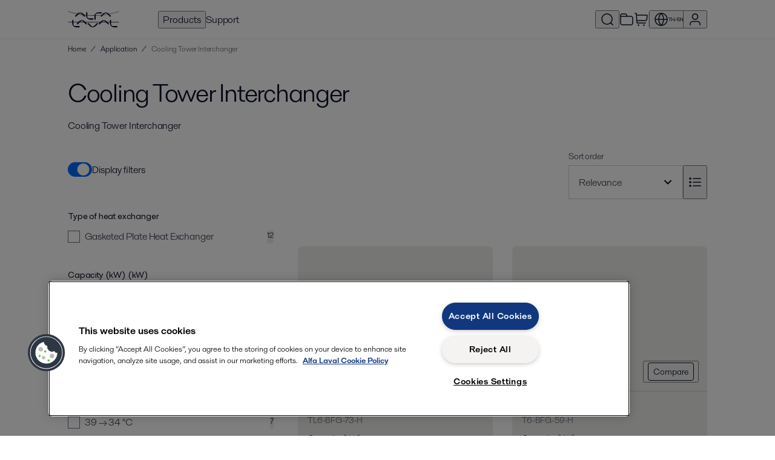

--- FILE ---
content_type: text/html; charset=utf-8
request_url: https://shop.alfalaval.com/en-th/cooling-tower-interchanger--1671760
body_size: 553934
content:
<!doctype html>
  <html lang="en-th">
    <head>
      <meta charset="UTF-8">
      <title>Cooling Tower Interchanger - Alfa Laval TH</title>
      <meta name="description" content="Cooling Tower Interchanger">
      <link rel="canonical" href="https://shop.alfalaval.com/en-th/cooling-tower-interchanger--1671760">
      <meta name="viewport" content="width=device-width, initial-scale=1, maximum-scale=1, user-scalable=0">
      <meta name="apple-mobile-web-app-capable" content="yes">
      <meta name="mobile-web-app-capable" content="yes">
      <script>
        window.dataLayer = window.dataLayer || [];
        window.dataLayer.push({"market":"en-th"});
      </script>
      <script src=https://assets.adobedtm.com/d5c621d98c60/df93fb6174be/launch-dda8d1b8615d.min.js async></script>
      <link rel="icon" type="image/png" href="/static/favicon-96x96.png" sizes="96x96" />
          <link rel="icon" type="image/svg+xml" href="/static/favicon.svg" />
          <link rel="shortcut icon" href="/static/favicon.ico" />
          <link rel="apple-touch-icon" sizes="180x180" href="/static/apple-touch-icon.png" />
          <meta name="apple-mobile-web-app-title" content="Alfa Laval Webshop" />
          <meta name="theme-color" content="#0b1128" />
          <link rel="manifest" href="/static/site.webmanifest" />
      <meta property="og:site_name" content="Alfa Laval Webshop"/>
          <meta property="og:type" content="website"/>
          <meta property="og:title" content="Cooling Tower Interchanger - Alfa Laval TH"/>
          <meta property="og:description" content="Cooling Tower Interchanger"/>
          <meta property="og:image" content="https://assets.alfalaval.com/images/pa882015c/cooling-towers_medium.webp"/>
          <meta property="og:url" content="https://shop.alfalaval.com/en-th/cooling-tower-interchanger--1671760"/>
      <link data-chunk="client" rel="stylesheet" href="/static/css/default/client.d35297.css">
<link data-chunk="Category-js" rel="stylesheet" href="/static/css/default/2277.0a4407.css">
<link data-chunk="Category-js" rel="stylesheet" href="/static/css/default/Category-js.c39cf2.css">
      <script type="text/javascript" src="https://cdn.cookielaw.org/consent/4631ab42-1890-46b0-839a-c61055b9778d/OtAutoBlock.js"></script>
    <script src="https://cdn.cookielaw.org/scripttemplates/otSDKStub.js" data-document-language="true" type="text/javascript" charset="UTF-8" data-domain-script="4631ab42-1890-46b0-839a-c61055b9778d"></script>
    <script type="text/javascript">
    function OptanonWrapper() { }
    </script>
      <script async
    src="https://maps.googleapis.com/maps/api/js?key=AIzaSyBGJiSF8ZUr85NYi7hzV_Fu23RoVsBjxRk&libraries=places">
</script>
    </head>
    <body>
      <div id="root"><div class="app--HiXL4"><header><div class="loader--xx3Iv "></div><div class="default--AA681"><div data-nosnippet="true" class="header--uaSxi"><a href="/en-th/" data-testid="logo" class="logo--Raha9"><svg viewBox="0 0 256 84" width="85" height="32" fill="currentColor" xmlns="http://www.w3.org/2000/svg"><path d="M87 25.25a.818.818 0 0 0-.238-.581l-10.56-10.56A20.011 20.011 0 0 0 61.339 7.72a19.958 19.958 0 0 0-14.863 6.389l-10.56 10.56a.818.818 0 0 0 0 1.162l3.168 3.194a.818.818 0 0 0 .581.238.739.739 0 0 0 .581-.238l14.863-14.863a7.92 7.92 0 0 1 6.125-2.64 7.92 7.92 0 0 1 6.125 2.64l14.863 14.863a.739.739 0 0 0 .581.238.818.818 0 0 0 .581-.238l3.194-3.194A.818.818 0 0 0 87 25.25zM127.5 43a.818.818 0 0 1-.579.243h-14.934a20.011 20.011 0 0 1-15.027-5.992 19.958 19.958 0 0 1-5.992-15.027V7.29a.818.818 0 0 1 .822-.822l4.499-.018a.818.818 0 0 1 .579.243.739.739 0 0 1 .243.579v21.019a7.92 7.92 0 0 0 2.464 6.198 7.92 7.92 0 0 0 6.198 2.464h21.019a.739.739 0 0 1 .579.243.818.818 0 0 1 .243.579v4.517a.818.818 0 0 1-.112.709zM132.5 43.2a.818.818 0 0 1-.243-.579V27.687a20.011 20.011 0 0 1 5.992-15.027 19.958 19.958 0 0 1 15.027-5.992h14.934a.818.818 0 0 1 .822.822l.018 4.499a.818.818 0 0 1-.243.579.739.739 0 0 1-.579.243h-21.019a7.92 7.92 0 0 0-6.198 2.464 7.92 7.92 0 0 0-2.464 6.198v21.019a.739.739 0 0 1-.243.579.818.818 0 0 1-.579.243h-4.517a.818.818 0 0 1-.709-.112zM214.75 25.25a.818.818 0 0 0-.238-.581l-10.56-10.56a20.011 20.011 0 0 0-14.863-6.389 19.958 19.958 0 0 0-14.863 6.389l-10.56 10.56a.818.818 0 0 0 0 1.162l3.168 3.194a.818.818 0 0 0 .581.238.739.739 0 0 0 .581-.238l14.863-14.863a7.92 7.92 0 0 1 6.125-2.64 7.92 7.92 0 0 1 6.125 2.64l14.863 14.863a.739.739 0 0 0 .581.238.818.818 0 0 0 .581-.238l3.194-3.194a.818.818 0 0 0 .422-.581zM58.25 81.3a.818.818 0 0 1-.579.243H42.737a20.011 20.011 0 0 1-15.027-5.992 19.958 19.958 0 0 1-5.992-15.027V45.59a.818.818 0 0 1 .822-.822l4.499-.018a.818.818 0 0 1 .579.243.739.739 0 0 1 .243.579v21.019a7.92 7.92 0 0 0 2.464 6.198 7.92 7.92 0 0 0 6.198 2.464h21.019a.739.739 0 0 1 .579.243.818.818 0 0 1 .243.579v4.517a.818.818 0 0 1-.112.709z"></path><path d="M95.5 63.5a.818.818 0 0 0-.238-.581l-10.56-10.56a20.011 20.011 0 0 0-14.863-6.389 19.958 19.958 0 0 0-14.863 6.389l-10.56 10.56a.818.818 0 0 0 0 1.162l3.168 3.194a.818.818 0 0 0 .581.238.739.739 0 0 0 .581-.238l14.863-14.863a7.92 7.92 0 0 1 6.125-2.64 7.92 7.92 0 0 1 6.125 2.64l14.863 14.863a.739.739 0 0 0 .581.238.818.818 0 0 0 .581-.238l3.194-3.194a.818.818 0 0 0 .422-.581zM150 64a.818.818 0 0 1-.238.581l-10.56 10.56a20.011 20.011 0 0 1-14.863 6.389 19.958 19.958 0 0 1-14.863-6.389l-10.56-10.56a.818.818 0 0 1 0-1.162l3.168-3.194a.818.818 0 0 1 .581-.238.739.739 0 0 1 .581.238l14.863 14.863a7.92 7.92 0 0 0 6.125 2.64 7.92 7.92 0 0 0 6.125-2.64l14.863-14.863a.739.739 0 0 1 .581-.238.818.818 0 0 1 .581.238l3.194 3.194A.818.818 0 0 1 150 64zM204.75 63.5a.818.818 0 0 0-.238-.581l-10.56-10.56a20.011 20.011 0 0 0-14.863-6.389 19.958 19.958 0 0 0-14.863 6.389l-10.56 10.56a.818.818 0 0 0 0 1.162l3.168 3.194a.818.818 0 0 0 .581.238.739.739 0 0 0 .581-.238l14.863-14.863a7.92 7.92 0 0 1 6.125-2.64 7.92 7.92 0 0 1 6.125 2.64l14.863 14.863a.739.739 0 0 0 .581.238.818.818 0 0 0 .581-.238l3.194-3.194a.818.818 0 0 0 .422-.581zM246 81.3a.818.818 0 0 1-.579.243h-14.934a20.011 20.011 0 0 1-15.027-5.992 19.958 19.958 0 0 1-5.992-15.027V45.59a.818.818 0 0 1 .822-.822l4.499-.018a.818.818 0 0 1 .579.243.739.739 0 0 1 .243.579v21.019a7.92 7.92 0 0 0 2.464 6.198 7.92 7.92 0 0 0 6.198 2.464h21.019a.739.739 0 0 1 .579.243.818.818 0 0 1 .243.579v4.517a.818.818 0 0 1-.112.709z"></path><path d="M2 1c78 28 176 28 252 0v2C176 31 78 31 2 3zv54h252v2H2z"></path></svg></a><nav class="nav--nAb8k"><button data-testid="nav-products" data-nav-id="products">Products</button><a href="/en-th/support" data-testid="nav-support" data-nav-id="support">Support</a><div class="navSpacer--Uzkgv"></div><button class="iconButton--wbcKu" title="Search catalogue" data-testid="search-button" data-nav-id="search"><svg width="24" height="24" viewBox="0 0 24 24" fill="currentColor" xmlns="http://www.w3.org/2000/svg"><path fill-rule="evenodd" clip-rule="evenodd" d="M11.5 3.75C7.21979 3.75 3.75 7.21979 3.75 11.5C3.75 15.7802 7.21979 19.25 11.5 19.25C13.4681 19.25 15.2649 18.5164 16.6318 17.3076L17.3075 16.632C18.5163 15.2651 19.25 13.4682 19.25 11.5C19.25 7.21979 15.7802 3.75 11.5 3.75ZM18.5497 17.489C19.922 15.8752 20.75 13.7843 20.75 11.5C20.75 6.39137 16.6086 2.25 11.5 2.25C6.39137 2.25 2.25 6.39137 2.25 11.5C2.25 16.6086 6.39137 20.75 11.5 20.75C13.7843 20.75 15.8753 19.9219 17.489 18.5496L21 22.0607L22.0607 21L18.5497 17.489Z"></path></svg></button><a href="/en-th/portal/projects" title="Projects" data-testid="favourite-lists-link"><svg width="24" height="24" viewBox="0 0 24 24" fill="currentColor" xmlns="http://www.w3.org/2000/svg"><path fill-rule="evenodd" clip-rule="evenodd" d="M10.1715 3.81831C10.0018 3.75978 9.79458 3.74999 9.02229 3.74999H5.2C4.62757 3.74999 4.24336 3.75058 3.94748 3.77475C3.66036 3.79821 3.52307 3.84009 3.43251 3.88624C3.19731 4.00608 3.00608 4.1973 2.88624 4.43251C2.8401 4.52307 2.79822 4.66035 2.77476 4.94747C2.75058 5.24335 2.75 5.62757 2.75 6.19999V6.24999H11.7865L11.2136 5.10432C10.8683 4.41358 10.7668 4.23258 10.6386 4.10697C10.5062 3.97733 10.3467 3.87873 10.1715 3.81831ZM13.4635 6.24999H17.2321C18.0449 6.24999 18.7006 6.24998 19.2315 6.29336C19.7781 6.33802 20.2582 6.43238 20.7025 6.65872C21.4081 7.01824 21.9817 7.59192 22.3413 8.29753C22.5676 8.74175 22.662 9.22189 22.7066 9.76853C22.75 10.2994 22.75 10.955 22.75 11.7679V16.2321C22.75 17.0449 22.75 17.7006 22.7066 18.2315C22.662 18.7781 22.5676 19.2582 22.3413 19.7025C21.9817 20.4081 21.4081 20.9817 20.7025 21.3413C20.2582 21.5676 19.7781 21.662 19.2315 21.7066C18.7006 21.75 18.045 21.75 17.2321 21.75H6.76788C5.95505 21.75 5.29944 21.75 4.76853 21.7066C4.2219 21.662 3.74176 21.5676 3.29754 21.3413C2.59193 20.9817 2.01825 20.4081 1.65873 19.7025C1.43239 19.2582 1.33803 18.7781 1.29336 18.2315C1.24999 17.7006 1.24999 17.0449 1.25 16.2321L1.25 6.16956C1.24999 5.63541 1.24998 5.18956 1.27974 4.82532C1.31078 4.44544 1.37789 4.08878 1.54973 3.75152C1.81338 3.23407 2.23408 2.81338 2.75153 2.54973C3.08879 2.37788 3.44545 2.31077 3.82533 2.27973C4.18956 2.24997 4.63541 2.24998 5.16957 2.24999L9.02229 2.24999C9.05888 2.24999 9.09501 2.24996 9.13068 2.24993C9.74201 2.24943 10.2221 2.24904 10.6606 2.40029C11.046 2.53321 11.3969 2.75012 11.6882 3.03534C12.0196 3.35993 12.2339 3.78953 12.5069 4.33654C12.5228 4.36846 12.5389 4.40078 12.5553 4.4335L13.4635 6.24999ZM2.75 7.74999V16.2C2.75 17.0524 2.75058 17.6467 2.78838 18.1093C2.82547 18.5632 2.8946 18.824 2.99524 19.0215C3.21095 19.4448 3.55516 19.789 3.97852 20.0048C4.17604 20.1054 4.43681 20.1745 4.89068 20.2116C5.35331 20.2494 5.94755 20.25 6.8 20.25H17.2C18.0525 20.25 18.6467 20.2494 19.1093 20.2116C19.5632 20.1745 19.824 20.1054 20.0215 20.0048C20.4448 19.789 20.789 19.4448 21.0048 19.0215C21.1054 18.824 21.1745 18.5632 21.2116 18.1093C21.2494 17.6467 21.25 17.0524 21.25 16.2V11.8C21.25 10.9475 21.2494 10.3533 21.2116 9.89067C21.1745 9.4368 21.1054 9.17603 21.0048 8.97852C20.789 8.55515 20.4448 8.21095 20.0215 7.99523C19.824 7.89459 19.5632 7.82546 19.1093 7.78838C18.6467 7.75058 18.0525 7.74999 17.2 7.74999H2.75Z"></path></svg></a><a href="/en-th/cart" class="iconButton--UV3hc" title="Go to cart" data-testid="cart-link"><svg width="24" height="24" viewBox="0 0 24 24" fill="currentColor" xmlns="http://www.w3.org/2000/svg"><path fill-rule="evenodd" clip-rule="evenodd" d="M3.2954 2.75002C3.28063 2.75001 3.26502 2.75001 3.24844 2.75001H1.25V1.25001H3.24844C3.25484 1.25001 3.26129 1.25 3.26777 1.25C3.38299 1.24998 3.50899 1.24994 3.61854 1.25866C3.74336 1.26858 3.90664 1.29309 4.07681 1.37582C4.30463 1.48658 4.49343 1.66394 4.61818 1.88441C4.71137 2.04909 4.74601 2.21052 4.7637 2.33448C4.77923 2.44328 4.78706 2.56902 4.79422 2.68403C4.79462 2.69049 4.79502 2.69693 4.79542 2.70332L4.89209 4.25001L21.128 4.25C21.2635 4.24997 21.408 4.24994 21.5319 4.26049C21.6703 4.27228 21.8569 4.30158 22.0455 4.4057C22.2932 4.54243 22.4872 4.75915 22.5957 5.0204C22.6784 5.21935 22.6869 5.40803 22.6833 5.54688C22.6801 5.67126 22.6641 5.81486 22.6491 5.94948L22.0586 11.2645C22.0053 11.7437 21.9607 12.1457 21.8982 12.4737C21.8327 12.8172 21.7383 13.1364 21.5562 13.4343C21.275 13.8944 20.8647 14.2616 20.3764 14.4904C20.0602 14.6385 19.7325 14.697 19.3838 14.7241C19.051 14.75 18.6465 14.75 18.1643 14.75H5.54834L5.70166 17.2031C5.70269 17.2197 5.70367 17.2353 5.7046 17.25C5.71937 17.25 5.73498 17.25 5.75156 17.25H19.75V18.75L5.73224 18.75C5.61701 18.75 5.49102 18.7501 5.38146 18.7414C5.25664 18.7314 5.09336 18.7069 4.92319 18.6242C4.69537 18.5134 4.50657 18.3361 4.38182 18.1156C4.28863 17.9509 4.25399 17.7895 4.2363 17.6655C4.22077 17.5567 4.21294 17.431 4.20578 17.316L3.29834 2.79689C3.29731 2.78034 3.29633 2.76476 3.2954 2.75002ZM5.45459 13.25H18.1359C18.6539 13.25 18.9997 13.2495 19.2675 13.2287C19.5261 13.2086 19.6532 13.1727 19.7401 13.132C19.9621 13.028 20.1486 12.8611 20.2764 12.652C20.3265 12.5701 20.3762 12.4477 20.4247 12.193C20.475 11.9291 20.5137 11.5855 20.5709 11.0706L21.1559 5.80553C21.1581 5.78596 21.1601 5.76751 21.162 5.75002C21.1444 5.75001 21.1259 5.75001 21.1062 5.75001H4.98584L5.45459 13.25ZM6.25 21.5C6.25 20.8097 6.80964 20.25 7.5 20.25C8.19036 20.25 8.75 20.8097 8.75 21.5C8.75 22.1904 8.19036 22.75 7.5 22.75C6.80964 22.75 6.25 22.1904 6.25 21.5ZM15.25 21.5C15.25 20.8097 15.8096 20.25 16.5 20.25C17.1904 20.25 17.75 20.8097 17.75 21.5C17.75 22.1904 17.1904 22.75 16.5 22.75C15.8096 22.75 15.25 22.1904 15.25 21.5Z"></path></svg></a><div class="navDivider--FFYal"></div><button class="button--aXTHu" data-testid="market-menu" data-nav-id="market" title="Select country and language"><svg width="24" height="24" viewBox="0 0 24 24" fill="currentColor" xmlns="http://www.w3.org/2000/svg"><path fill-rule="evenodd" clip-rule="evenodd" d="M2.77997 11.25H7.28229C7.48347 8.23408 8.53193 5.34326 10.296 2.90662C6.2409 3.66174 3.11597 7.06245 2.77997 11.25ZM12 3.14873C10.1266 5.45651 9.00431 8.28426 8.78597 11.25H15.214C14.9957 8.28426 13.8734 5.45651 12 3.14873ZM15.214 12.75C14.9957 15.7157 13.8734 18.5435 12 20.8513C10.1266 18.5435 9.00431 15.7157 8.78597 12.75H15.214ZM7.28229 12.75H2.77997C3.11597 16.9376 6.2409 20.3383 10.296 21.0934C8.53193 18.6567 7.48347 15.7659 7.28229 12.75ZM13.704 21.0934C15.4681 18.6567 16.5165 15.7659 16.7177 12.75H21.22C20.884 16.9376 17.7591 20.3383 13.704 21.0934ZM21.22 11.25H16.7177C16.5165 8.23408 15.4681 5.34326 13.704 2.90662C17.7591 3.66174 20.884 7.06245 21.22 11.25ZM1.25 12C1.25 6.06294 6.06294 1.25 12 1.25C17.9371 1.25 22.75 6.06294 22.75 12C22.75 17.9371 17.9371 22.75 12 22.75C6.06294 22.75 1.25 17.9371 1.25 12Z"></path></svg><span>TH/EN</span></button><button data-testid="signin" data-nav-id="user" title="Sign in"><svg width="24" height="24" viewBox="0 0 24 24" fill="currentColor" xmlns="http://www.w3.org/2000/svg"><path fill-rule="evenodd" clip-rule="evenodd" d="M12 3.75C9.92897 3.75 8.25004 5.42893 8.25004 7.5C8.25004 9.57107 9.92897 11.25 12 11.25C14.0711 11.25 15.75 9.57107 15.75 7.5C15.75 5.42893 14.0711 3.75 12 3.75ZM6.75004 7.5C6.75004 4.6005 9.10055 2.25 12 2.25C14.8995 2.25 17.25 4.6005 17.25 7.5C17.25 10.3995 14.8995 12.75 12 12.75C9.10055 12.75 6.75004 10.3995 6.75004 7.5ZM9.35703 14.75C9.40406 14.75 9.45172 14.75 9.50005 14.75H14.5C14.5484 14.75 14.596 14.75 14.643 14.75C15.9012 14.7497 16.7031 14.7495 17.3789 14.9545C18.897 15.415 20.085 16.603 20.5455 18.1211C20.7505 18.797 20.7503 19.5989 20.7501 20.857C20.7501 20.904 20.75 20.9517 20.75 21V21.75H19.25V21C19.25 19.5499 19.2419 18.9911 19.1101 18.5566C18.795 17.5179 17.9822 16.705 16.9435 16.3899C16.509 16.2581 15.9502 16.25 14.5 16.25H9.50005C8.04991 16.25 7.49111 16.2581 7.05661 16.3899C6.01791 16.705 5.20507 17.5179 4.88999 18.5566C4.75818 18.9911 4.75004 19.5499 4.75004 21V21.75H3.25004V21C3.25004 20.9517 3.25003 20.904 3.25002 20.857C3.24974 19.5989 3.24956 18.797 3.45458 18.1211C3.91509 16.603 5.10308 15.415 6.62119 14.9545C7.29702 14.7495 8.09892 14.7497 9.35703 14.75Z"></path></svg></button><button data-testid="slidein-open" data-nav-id="hamburger"><svg width="24" height="24" viewBox="0 0 24 24" fill="currentColor" xmlns="http://www.w3.org/2000/svg"><path fill-rule="evenodd" clip-rule="evenodd" d="M2.25 5.25H21.75V6.75H2.25V5.25ZM2.25 11.25H21.75V12.75H2.25V11.25ZM2.25 17.25H21.75V18.75H2.25V17.25Z"></path></svg></button></nav></div></div><div class="divider--z74P0"></div></header><div data-testid="toasts"><div class="Toastify"></div></div><div class="headerBottom--wW2aY"><div class="default--AA681"><div class="container--F92QI"><div class="container--OxpKE"><script type="application/ld+json">{"@context":"https://schema.org","@type":"BreadcrumbList","itemListElement":[{"@type":"ListItem","position":1,"name":"Home","item":"https://shop.alfalaval.com/en-th/"},{"@type":"ListItem","position":2,"name":"Application","item":"https://shop.alfalaval.com/en-th/application--2244519"}]}</script><div class="lg--MAZYs crumbs--chdsK" data-testid="breadcrumbs-large"><span class="crumb--QbtGJ" data-testid="breadcrumb"><a href="/en-th/">Home</a></span><span class="divider--Tu1zj">/</span><span class="crumb--QbtGJ" data-testid="breadcrumb"><a href="/en-th/application--2244519">Application</a></span><span class="divider--Tu1zj">/</span><span class="crumb--QbtGJ current--xiwof" data-testid="breadcrumb-current">Cooling Tower Interchanger</span></div><div class="sm--qaxNQ crumbs--chdsK" data-testid="breadcrumbs-small"><svg width="24" height="24" viewBox="0 0 24 24" fill="currentColor" xmlns="http://www.w3.org/2000/svg"><path fill-rule="evenodd" clip-rule="evenodd" d="M14.13 7.44067L12.4331 9.13751C11.8303 9.74029 11.4106 10.1609 11.1102 10.5147C10.8154 10.8619 10.6799 11.0952 10.6114 11.306C10.4646 11.7579 10.4646 12.2447 10.6114 12.6966C10.6799 12.9074 10.8154 13.1407 11.1102 13.4878C11.4106 13.8417 11.8303 14.2623 12.4331 14.8651L14.13 16.5619L13.0693 17.6226L11.3497 15.903C10.775 15.3283 10.3114 14.8647 9.96664 14.4586C9.61169 14.0405 9.3389 13.6343 9.18484 13.1601C8.94012 12.407 8.94012 11.5956 9.18484 10.8425C9.3389 10.3683 9.61169 9.96209 9.96664 9.54398C10.3114 9.1379 10.775 8.67432 11.3497 8.09956L13.0693 6.38L14.13 7.44067Z"></path></svg><span class="crumb--QbtGJ" data-testid="back-link"><a href="/en-th/application--2244519">Application</a></span></div></div></div></div></div><div class="container--mYewC"><main><div><div><div class="default--AA681" data-testid="products-page"><div class="header--xnQ21"><div><h1>Cooling Tower Interchanger</h1></div></div><p class="raw--QrfRP lh description--p99iS">Cooling Tower Interchanger</p><div class="headerButtons--G3Ygj"><button style="margin-top:20px" class="toggle" role="switch" aria-checked="true"><div class="toggle__track toggle__track--is-checked" aria-hidden="true"></div><span class="toggle__label">Display filters</span></button><div class="resultButtons--ZPoMe"><label class="select" aria-invalid="false"><span class="select__label-text">Sort order</span><div class="select__wrapper"><select class="select__element"><option value="" selected="">Relevance</option><option value="name_asc">Name ascending</option><option value="name_desc">Name descending</option></select><svg aria-hidden="true" class="select__icon" fill="currentColor" focusable="false" width="24" height="24" viewBox="0 0 24 24"><title>ArrowDown Icon</title><path d="m12 13.172 4.95-4.95 1.414 1.414L12 16 5.636 9.636 7.05 8.222l4.95 4.95Z"></path></svg></div></label><button class="button--mSYMB"><svg width="24" height="24" viewBox="0 0 24 24" fill="currentColor" xmlns="http://www.w3.org/2000/svg"><path d="M2.25 6C2.25 5.0335 3.0335 4.25 4 4.25C4.9665 4.25 5.75 5.0335 5.75 6C5.75 6.9665 4.9665 7.75 4 7.75C3.0335 7.75 2.25 6.9665 2.25 6Z"></path><path d="M21.75 5.25V6.75L8.25 6.75V5.25L21.75 5.25Z"></path><path d="M2.25 12C2.25 11.0335 3.0335 10.25 4 10.25C4.9665 10.25 5.75 11.0335 5.75 12C5.75 12.9665 4.9665 13.75 4 13.75C3.0335 13.75 2.25 12.9665 2.25 12Z"></path><path d="M21.75 11.25V12.75L8.25 12.75V11.25L21.75 11.25Z"></path><path d="M2.25 18C2.25 17.0335 3.0335 16.25 4 16.25C4.9665 16.25 5.75 17.0335 5.75 18C5.75 18.9665 4.9665 19.75 4 19.75C3.0335 19.75 2.25 18.9665 2.25 18Z"></path><path d="M21.75 17.25V18.75L8.25 18.75V17.25L21.75 17.25Z"></path></svg></button></div></div><div class="content--EB9Bh showFilter--BjqLD"><div class="filters--GscEM"><div class="container--__UPG"><div class="filters--WUoXY"><table><tbody><tr><td><div class="filter--dZsHa" data-testid="filter-VariantTypeOfHeatExchanger"><label class="filterName--qHRT3">Type of heat exchanger</label><div><div><div class="filterValue--dWZNX"><label class="checkbox" aria-invalid="false"><div class="checkbox__input-wrapper"><div class="checkbox__checkbox" aria-hidden="true"></div><input class="checkbox__input" aria-checked="false" type="checkbox" value="Gasketed Plate Heat Exchanger"/></div><span class="checkbox__label"><span data-testid="attr-value">Gasketed Plate Heat Exchanger<!-- --> </span></span></label><span class="status-label status-label--is-subtle" role="status">12</span></div></div></div></div></td></tr><tr><td><div class="filter--dZsHa" data-testid="filter-VariantCapacityKW"><label class="filterName--qHRT3">Capacity (kW)<!-- --> (kW)</label><div class="rangeHolder--zveQs"><div></div></div></div></td></tr><tr><td><div class="filter--dZsHa" data-testid="filter-VariantMaxPressureDropKPA"><label class="filterName--qHRT3">Max. Pressure Drop (kPa)</label><div><div><div class="filterValue--dWZNX"><label class="checkbox" aria-invalid="false"><div class="checkbox__input-wrapper"><div class="checkbox__checkbox" aria-hidden="true"></div><input class="checkbox__input" aria-checked="false" type="checkbox" value="100"/></div><span class="checkbox__label"><span data-testid="attr-value">100<!-- --> <!-- -->kPa</span></span></label><span class="status-label status-label--is-subtle" role="status">12</span></div></div></div></div></td></tr><tr><td><div class="filter--dZsHa" data-testid="filter-VariantTempPrimarySideC"><label class="filterName--qHRT3">Temp primary side (°C)</label><div><div><div class="filterValue--dWZNX"><label class="checkbox" aria-invalid="false"><div class="checkbox__input-wrapper"><div class="checkbox__checkbox" aria-hidden="true"></div><input class="checkbox__input" aria-checked="false" type="checkbox" value="38 → 33"/></div><span class="checkbox__label"><span data-testid="attr-value">38 → 33<!-- --> <!-- -->°C</span></span></label><span class="status-label status-label--is-subtle" role="status">5</span></div><div class="filterValue--dWZNX"><label class="checkbox" aria-invalid="false"><div class="checkbox__input-wrapper"><div class="checkbox__checkbox" aria-hidden="true"></div><input class="checkbox__input" aria-checked="false" type="checkbox" value="39 → 34"/></div><span class="checkbox__label"><span data-testid="attr-value">39 → 34<!-- --> <!-- -->°C</span></span></label><span class="status-label status-label--is-subtle" role="status">7</span></div></div></div></div></td></tr><tr><td><div class="filter--dZsHa" data-testid="filter-VariantTempSecondarySideC"><label class="filterName--qHRT3">Temp. secondary side (°C)</label><div><div><div class="filterValue--dWZNX"><label class="checkbox" aria-invalid="false"><div class="checkbox__input-wrapper"><div class="checkbox__checkbox" aria-hidden="true"></div><input class="checkbox__input" aria-checked="false" type="checkbox" value="32 → 37"/></div><span class="checkbox__label"><span data-testid="attr-value">32 → 37<!-- --> <!-- -->°C</span></span></label><span class="status-label status-label--is-subtle" role="status">12</span></div></div></div></div></td></tr></tbody></table></div><div class="buttons--ljbUZ"><button class="core-button core-button--size-medium secondary-button secondary-button--size-medium secondary-button--theme-regular" disabled="" data-testid="clear-filters"><span class="core-button__text">Clear filters</span></button><button class="core-button core-button--size-medium primary-button primary-button--theme-regular closeFilters--OXQyU"><span class="core-button__text">OK</span></button></div></div></div><div class="results--VlwVU"><div class="container--OhAvp "><ul class="list--x7Coh"><li><div class="ellipsis--YrHhW"></div></li></ul></div><div><div class="productsGrid--wnvnx"><div class="product--cxFZM " data-testid="product-card"><div class="top--pvZ6k"><a href="/en-th/cooling-tower-interchanger--1671760/tl6-bfg-73-h--1671792-" class="imageLink--WD_i5"><div class="image--m_RNo"><div style="background-image:url(&#x27;https://assets.alfalaval.com/images/pe71c9088/tl6(aq2l)-facing-right_medium.webp&#x27;)"></div></div></a><div class="availability--d4Usk" style="color:var(--steel-55)" data-testid="availability"><span class="dot--eMtc5" style="background:var(--steel-15)"></span>Lead time on request</div><div class="compare--jaNdg"><button class="toggle--Mo8wY toggleButton--ScPZL" data-nosnippet="true" data-testid="compare-toggle"><label><input type="checkbox"/><span>Compare</span></label></button></div></div><div class="details--gOZaN"><div class="baseDetails--FNuuU"><div class="nameAndNumber--cW79h"><a href="/en-th/cooling-tower-interchanger--1671760/tl6-bfg-73-h--1671792-"><div class="name--vYyFg">TL6-BFG-73-H</div></a><div class="number--R9vJr"><span class="">TL6-BFG-73-H</span></div></div></div><div class="attrs--k6d7w"><div class="attr--VmVXx"><span class="attrTitle--O8reI">Capacity (kW)<!-- -->:</span><span class="attrValue--VvPad">135 kW</span></div><div class="attr--VmVXx"><span class="attrTitle--O8reI">Max. Pressure Drop (kPa)<!-- -->:</span><span class="attrValue--VvPad">100 kPa</span></div><div class="attr--VmVXx"><span class="attrTitle--O8reI">Type of heat exchanger<!-- -->:</span><span class="attrValue--VvPad">Gasketed Plate Heat Exchanger</span></div></div><div class="buttons--oAb8V"><div class="container--mEdLf undefined" data-nosnippet="true"><div class="container--QLDG3"><input type="number" class="field--wzMtP" min="1" max="999" value="1"/></div><button class="core-button core-button--size-small primary-button primary-button--theme-regular btn--zcLEe  tiny--myw7v" data-testid="add-to-rfq-cart"><span class="core-button__text"><div aria-hidden="true" class="hidden--RXaHv">Request Quote</div><div class="title--Urckw" style="top:10px">Request Quote</div><div class="icon--fTAfZ" style="top:10px"><svg width="24" height="24" viewBox="0 0 24 24" fill="currentColor" xmlns="http://www.w3.org/2000/svg"><path fill-rule="evenodd" clip-rule="evenodd" d="M21.0608 8.00001L12.9019 16.1589C12.3271 16.7337 11.8635 17.1973 11.4574 17.542C11.0393 17.897 10.6331 18.1698 10.1589 18.3238C9.40576 18.5685 8.59446 18.5685 7.8413 18.3238C7.36714 18.1698 6.96091 17.897 6.5428 17.542C6.13671 17.1973 5.67312 16.7337 5.09836 16.1589L2.93945 14L4.00011 12.9393L6.13633 15.0756C6.73911 15.6783 7.15971 16.0981 7.51356 16.3985C7.86072 16.6932 8.094 16.8287 8.30482 16.8972C8.75672 17.0441 9.2435 17.0441 9.6954 16.8972C9.90623 16.8287 10.1395 16.6932 10.4867 16.3985C10.8405 16.0981 11.2611 15.6783 11.8639 15.0756L20.0001 6.93935L21.0608 8.00001Z"></path></svg></div></span></button></div></div></div></div><div class="product--cxFZM " data-testid="product-card"><div class="top--pvZ6k"><a href="/en-th/cooling-tower-interchanger--1671760/t6-bfg-59-h--1671840-" class="imageLink--WD_i5"><div class="image--m_RNo"><div style="background-image:url(&#x27;https://assets.alfalaval.com/images/padaff9c3/t6(aq2t)-facing-left_medium.webp&#x27;)"></div></div></a><div class="availability--d4Usk" style="color:var(--steel-55)" data-testid="availability"><span class="dot--eMtc5" style="background:var(--steel-15)"></span>Lead time on request</div><div class="compare--jaNdg"><button class="toggle--Mo8wY toggleButton--ScPZL" data-nosnippet="true" data-testid="compare-toggle"><label><input type="checkbox"/><span>Compare</span></label></button></div></div><div class="details--gOZaN"><div class="baseDetails--FNuuU"><div class="nameAndNumber--cW79h"><a href="/en-th/cooling-tower-interchanger--1671760/t6-bfg-59-h--1671840-"><div class="name--vYyFg">T6-BFG-59-H</div></a><div class="number--R9vJr"><span class="">T6-BFG-59-H</span></div></div></div><div class="attrs--k6d7w"><div class="attr--VmVXx"><span class="attrTitle--O8reI">Capacity (kW)<!-- -->:</span><span class="attrValue--VvPad">135 kW</span></div><div class="attr--VmVXx"><span class="attrTitle--O8reI">Max. Pressure Drop (kPa)<!-- -->:</span><span class="attrValue--VvPad">100 kPa</span></div><div class="attr--VmVXx"><span class="attrTitle--O8reI">Type of heat exchanger<!-- -->:</span><span class="attrValue--VvPad">Gasketed Plate Heat Exchanger</span></div></div><div class="buttons--oAb8V"><div class="container--mEdLf undefined" data-nosnippet="true"><div class="container--QLDG3"><input type="number" class="field--wzMtP" min="1" max="999" value="1"/></div><button class="core-button core-button--size-small primary-button primary-button--theme-regular btn--zcLEe  tiny--myw7v" data-testid="add-to-rfq-cart"><span class="core-button__text"><div aria-hidden="true" class="hidden--RXaHv">Request Quote</div><div class="title--Urckw" style="top:10px">Request Quote</div><div class="icon--fTAfZ" style="top:10px"><svg width="24" height="24" viewBox="0 0 24 24" fill="currentColor" xmlns="http://www.w3.org/2000/svg"><path fill-rule="evenodd" clip-rule="evenodd" d="M21.0608 8.00001L12.9019 16.1589C12.3271 16.7337 11.8635 17.1973 11.4574 17.542C11.0393 17.897 10.6331 18.1698 10.1589 18.3238C9.40576 18.5685 8.59446 18.5685 7.8413 18.3238C7.36714 18.1698 6.96091 17.897 6.5428 17.542C6.13671 17.1973 5.67312 16.7337 5.09836 16.1589L2.93945 14L4.00011 12.9393L6.13633 15.0756C6.73911 15.6783 7.15971 16.0981 7.51356 16.3985C7.86072 16.6932 8.094 16.8287 8.30482 16.8972C8.75672 17.0441 9.2435 17.0441 9.6954 16.8972C9.90623 16.8287 10.1395 16.6932 10.4867 16.3985C10.8405 16.0981 11.2611 15.6783 11.8639 15.0756L20.0001 6.93935L21.0608 8.00001Z"></path></svg></div></span></button></div></div></div></div><div class="product--cxFZM " data-testid="product-card"><div class="top--pvZ6k"><a href="/en-th/cooling-tower-interchanger--1671760/t6-bfg-97-h--1671762-" class="imageLink--WD_i5"><div class="image--m_RNo"><div style="background-image:url(&#x27;https://assets.alfalaval.com/images/padaff9c3/t6(aq2t)-facing-left_medium.webp&#x27;)"></div></div></a><div class="availability--d4Usk" style="color:var(--steel-55)" data-testid="availability"><span class="dot--eMtc5" style="background:var(--steel-15)"></span>Lead time on request</div><div class="compare--jaNdg"><button class="toggle--Mo8wY toggleButton--ScPZL" data-nosnippet="true" data-testid="compare-toggle"><label><input type="checkbox"/><span>Compare</span></label></button></div></div><div class="details--gOZaN"><div class="baseDetails--FNuuU"><div class="nameAndNumber--cW79h"><a href="/en-th/cooling-tower-interchanger--1671760/t6-bfg-97-h--1671762-"><div class="name--vYyFg">T6-BFG-97-H</div></a><div class="number--R9vJr"><span class="">T6-BFG-97-H</span></div></div></div><div class="attrs--k6d7w"><div class="attr--VmVXx"><span class="attrTitle--O8reI">Capacity (kW)<!-- -->:</span><span class="attrValue--VvPad">225 kW</span></div><div class="attr--VmVXx"><span class="attrTitle--O8reI">Max. Pressure Drop (kPa)<!-- -->:</span><span class="attrValue--VvPad">100 kPa</span></div><div class="attr--VmVXx"><span class="attrTitle--O8reI">Type of heat exchanger<!-- -->:</span><span class="attrValue--VvPad">Gasketed Plate Heat Exchanger</span></div></div><div class="buttons--oAb8V"><div class="container--mEdLf undefined" data-nosnippet="true"><div class="container--QLDG3"><input type="number" class="field--wzMtP" min="1" max="999" value="1"/></div><button class="core-button core-button--size-small primary-button primary-button--theme-regular btn--zcLEe  tiny--myw7v" data-testid="add-to-rfq-cart"><span class="core-button__text"><div aria-hidden="true" class="hidden--RXaHv">Request Quote</div><div class="title--Urckw" style="top:10px">Request Quote</div><div class="icon--fTAfZ" style="top:10px"><svg width="24" height="24" viewBox="0 0 24 24" fill="currentColor" xmlns="http://www.w3.org/2000/svg"><path fill-rule="evenodd" clip-rule="evenodd" d="M21.0608 8.00001L12.9019 16.1589C12.3271 16.7337 11.8635 17.1973 11.4574 17.542C11.0393 17.897 10.6331 18.1698 10.1589 18.3238C9.40576 18.5685 8.59446 18.5685 7.8413 18.3238C7.36714 18.1698 6.96091 17.897 6.5428 17.542C6.13671 17.1973 5.67312 16.7337 5.09836 16.1589L2.93945 14L4.00011 12.9393L6.13633 15.0756C6.73911 15.6783 7.15971 16.0981 7.51356 16.3985C7.86072 16.6932 8.094 16.8287 8.30482 16.8972C8.75672 17.0441 9.2435 17.0441 9.6954 16.8972C9.90623 16.8287 10.1395 16.6932 10.4867 16.3985C10.8405 16.0981 11.2611 15.6783 11.8639 15.0756L20.0001 6.93935L21.0608 8.00001Z"></path></svg></div></span></button></div></div></div></div><div class="product--cxFZM " data-testid="product-card"><div class="top--pvZ6k"><a href="/en-th/cooling-tower-interchanger--1671760/tl6-bfg-125-h--1671771-" class="imageLink--WD_i5"><div class="image--m_RNo"><div style="background-image:url(&#x27;https://assets.alfalaval.com/images/pe71c9088/tl6(aq2l)-facing-right_medium.webp&#x27;)"></div></div></a><div class="availability--d4Usk" style="color:var(--steel-55)" data-testid="availability"><span class="dot--eMtc5" style="background:var(--steel-15)"></span>Lead time on request</div><div class="compare--jaNdg"><button class="toggle--Mo8wY toggleButton--ScPZL" data-nosnippet="true" data-testid="compare-toggle"><label><input type="checkbox"/><span>Compare</span></label></button></div></div><div class="details--gOZaN"><div class="baseDetails--FNuuU"><div class="nameAndNumber--cW79h"><a href="/en-th/cooling-tower-interchanger--1671760/tl6-bfg-125-h--1671771-"><div class="name--vYyFg">TL6-BFG-125-H</div></a><div class="number--R9vJr"><span class="">TL6-BFG-125-H</span></div></div></div><div class="attrs--k6d7w"><div class="attr--VmVXx"><span class="attrTitle--O8reI">Capacity (kW)<!-- -->:</span><span class="attrValue--VvPad">225 kW</span></div><div class="attr--VmVXx"><span class="attrTitle--O8reI">Max. Pressure Drop (kPa)<!-- -->:</span><span class="attrValue--VvPad">100 kPa</span></div><div class="attr--VmVXx"><span class="attrTitle--O8reI">Type of heat exchanger<!-- -->:</span><span class="attrValue--VvPad">Gasketed Plate Heat Exchanger</span></div></div><div class="buttons--oAb8V"><div class="container--mEdLf undefined" data-nosnippet="true"><div class="container--QLDG3"><input type="number" class="field--wzMtP" min="1" max="999" value="1"/></div><button class="core-button core-button--size-small primary-button primary-button--theme-regular btn--zcLEe  tiny--myw7v" data-testid="add-to-rfq-cart"><span class="core-button__text"><div aria-hidden="true" class="hidden--RXaHv">Request Quote</div><div class="title--Urckw" style="top:10px">Request Quote</div><div class="icon--fTAfZ" style="top:10px"><svg width="24" height="24" viewBox="0 0 24 24" fill="currentColor" xmlns="http://www.w3.org/2000/svg"><path fill-rule="evenodd" clip-rule="evenodd" d="M21.0608 8.00001L12.9019 16.1589C12.3271 16.7337 11.8635 17.1973 11.4574 17.542C11.0393 17.897 10.6331 18.1698 10.1589 18.3238C9.40576 18.5685 8.59446 18.5685 7.8413 18.3238C7.36714 18.1698 6.96091 17.897 6.5428 17.542C6.13671 17.1973 5.67312 16.7337 5.09836 16.1589L2.93945 14L4.00011 12.9393L6.13633 15.0756C6.73911 15.6783 7.15971 16.0981 7.51356 16.3985C7.86072 16.6932 8.094 16.8287 8.30482 16.8972C8.75672 17.0441 9.2435 17.0441 9.6954 16.8972C9.90623 16.8287 10.1395 16.6932 10.4867 16.3985C10.8405 16.0981 11.2611 15.6783 11.8639 15.0756L20.0001 6.93935L21.0608 8.00001Z"></path></svg></div></span></button></div></div></div></div><div class="product--cxFZM " data-testid="product-card"><div class="top--pvZ6k"><a href="/en-th/cooling-tower-interchanger--1671760/t6-bfg-119-h--1671801-" class="imageLink--WD_i5"><div class="image--m_RNo"><div style="background-image:url(&#x27;https://assets.alfalaval.com/images/padaff9c3/t6(aq2t)-facing-left_medium.webp&#x27;)"></div></div></a><div class="availability--d4Usk" style="color:var(--steel-55)" data-testid="availability"><span class="dot--eMtc5" style="background:var(--steel-15)"></span>Lead time on request</div><div class="compare--jaNdg"><button class="toggle--Mo8wY toggleButton--ScPZL" data-nosnippet="true" data-testid="compare-toggle"><label><input type="checkbox"/><span>Compare</span></label></button></div></div><div class="details--gOZaN"><div class="baseDetails--FNuuU"><div class="nameAndNumber--cW79h"><a href="/en-th/cooling-tower-interchanger--1671760/t6-bfg-119-h--1671801-"><div class="name--vYyFg">T6-BFG-119-H</div></a><div class="number--R9vJr"><span class="">T6-BFG-119-H</span></div></div></div><div class="attrs--k6d7w"><div class="attr--VmVXx"><span class="attrTitle--O8reI">Capacity (kW)<!-- -->:</span><span class="attrValue--VvPad">270 kW</span></div><div class="attr--VmVXx"><span class="attrTitle--O8reI">Max. Pressure Drop (kPa)<!-- -->:</span><span class="attrValue--VvPad">100 kPa</span></div><div class="attr--VmVXx"><span class="attrTitle--O8reI">Type of heat exchanger<!-- -->:</span><span class="attrValue--VvPad">Gasketed Plate Heat Exchanger</span></div></div><div class="buttons--oAb8V"><div class="container--mEdLf undefined" data-nosnippet="true"><div class="container--QLDG3"><input type="number" class="field--wzMtP" min="1" max="999" value="1"/></div><button class="core-button core-button--size-small primary-button primary-button--theme-regular btn--zcLEe  tiny--myw7v" data-testid="add-to-rfq-cart"><span class="core-button__text"><div aria-hidden="true" class="hidden--RXaHv">Request Quote</div><div class="title--Urckw" style="top:10px">Request Quote</div><div class="icon--fTAfZ" style="top:10px"><svg width="24" height="24" viewBox="0 0 24 24" fill="currentColor" xmlns="http://www.w3.org/2000/svg"><path fill-rule="evenodd" clip-rule="evenodd" d="M21.0608 8.00001L12.9019 16.1589C12.3271 16.7337 11.8635 17.1973 11.4574 17.542C11.0393 17.897 10.6331 18.1698 10.1589 18.3238C9.40576 18.5685 8.59446 18.5685 7.8413 18.3238C7.36714 18.1698 6.96091 17.897 6.5428 17.542C6.13671 17.1973 5.67312 16.7337 5.09836 16.1589L2.93945 14L4.00011 12.9393L6.13633 15.0756C6.73911 15.6783 7.15971 16.0981 7.51356 16.3985C7.86072 16.6932 8.094 16.8287 8.30482 16.8972C8.75672 17.0441 9.2435 17.0441 9.6954 16.8972C9.90623 16.8287 10.1395 16.6932 10.4867 16.3985C10.8405 16.0981 11.2611 15.6783 11.8639 15.0756L20.0001 6.93935L21.0608 8.00001Z"></path></svg></div></span></button></div></div></div></div><div class="product--cxFZM " data-testid="product-card"><div class="top--pvZ6k"><a href="/en-th/cooling-tower-interchanger--1671760/tl6-bfg-151-h--1671811-" class="imageLink--WD_i5"><div class="image--m_RNo"><div style="background-image:url(&#x27;https://assets.alfalaval.com/images/pe71c9088/tl6(aq2l)-facing-right_medium.webp&#x27;)"></div></div></a><div class="availability--d4Usk" style="color:var(--steel-55)" data-testid="availability"><span class="dot--eMtc5" style="background:var(--steel-15)"></span>Lead time on request</div><div class="compare--jaNdg"><button class="toggle--Mo8wY toggleButton--ScPZL" data-nosnippet="true" data-testid="compare-toggle"><label><input type="checkbox"/><span>Compare</span></label></button></div></div><div class="details--gOZaN"><div class="baseDetails--FNuuU"><div class="nameAndNumber--cW79h"><a href="/en-th/cooling-tower-interchanger--1671760/tl6-bfg-151-h--1671811-"><div class="name--vYyFg">TL6-BFG-151-H</div></a><div class="number--R9vJr"><span class="">TL6-BFG-151-H</span></div></div></div><div class="attrs--k6d7w"><div class="attr--VmVXx"><span class="attrTitle--O8reI">Capacity (kW)<!-- -->:</span><span class="attrValue--VvPad">270 kW</span></div><div class="attr--VmVXx"><span class="attrTitle--O8reI">Max. Pressure Drop (kPa)<!-- -->:</span><span class="attrValue--VvPad">100 kPa</span></div><div class="attr--VmVXx"><span class="attrTitle--O8reI">Type of heat exchanger<!-- -->:</span><span class="attrValue--VvPad">Gasketed Plate Heat Exchanger</span></div></div><div class="buttons--oAb8V"><div class="container--mEdLf undefined" data-nosnippet="true"><div class="container--QLDG3"><input type="number" class="field--wzMtP" min="1" max="999" value="1"/></div><button class="core-button core-button--size-small primary-button primary-button--theme-regular btn--zcLEe  tiny--myw7v" data-testid="add-to-rfq-cart"><span class="core-button__text"><div aria-hidden="true" class="hidden--RXaHv">Request Quote</div><div class="title--Urckw" style="top:10px">Request Quote</div><div class="icon--fTAfZ" style="top:10px"><svg width="24" height="24" viewBox="0 0 24 24" fill="currentColor" xmlns="http://www.w3.org/2000/svg"><path fill-rule="evenodd" clip-rule="evenodd" d="M21.0608 8.00001L12.9019 16.1589C12.3271 16.7337 11.8635 17.1973 11.4574 17.542C11.0393 17.897 10.6331 18.1698 10.1589 18.3238C9.40576 18.5685 8.59446 18.5685 7.8413 18.3238C7.36714 18.1698 6.96091 17.897 6.5428 17.542C6.13671 17.1973 5.67312 16.7337 5.09836 16.1589L2.93945 14L4.00011 12.9393L6.13633 15.0756C6.73911 15.6783 7.15971 16.0981 7.51356 16.3985C7.86072 16.6932 8.094 16.8287 8.30482 16.8972C8.75672 17.0441 9.2435 17.0441 9.6954 16.8972C9.90623 16.8287 10.1395 16.6932 10.4867 16.3985C10.8405 16.0981 11.2611 15.6783 11.8639 15.0756L20.0001 6.93935L21.0608 8.00001Z"></path></svg></div></span></button></div></div></div></div><div class="product--cxFZM " data-testid="product-card"><div class="top--pvZ6k"><a href="/en-th/cooling-tower-interchanger--1671760/t6-bfg-165-h--1671780-" class="imageLink--WD_i5"><div class="image--m_RNo"><div style="background-image:url(&#x27;https://assets.alfalaval.com/images/padaff9c3/t6(aq2t)-facing-left_medium.webp&#x27;)"></div></div></a><div class="availability--d4Usk" style="color:var(--steel-55)" data-testid="availability"><span class="dot--eMtc5" style="background:var(--steel-15)"></span>Lead time on request</div><div class="compare--jaNdg"><button class="toggle--Mo8wY toggleButton--ScPZL" data-nosnippet="true" data-testid="compare-toggle"><label><input type="checkbox"/><span>Compare</span></label></button></div></div><div class="details--gOZaN"><div class="baseDetails--FNuuU"><div class="nameAndNumber--cW79h"><a href="/en-th/cooling-tower-interchanger--1671760/t6-bfg-165-h--1671780-"><div class="name--vYyFg">T6-BFG-165-H</div></a><div class="number--R9vJr"><span class="">T6-BFG-165-H</span></div></div></div><div class="attrs--k6d7w"><div class="attr--VmVXx"><span class="attrTitle--O8reI">Capacity (kW)<!-- -->:</span><span class="attrValue--VvPad">360 kW</span></div><div class="attr--VmVXx"><span class="attrTitle--O8reI">Max. Pressure Drop (kPa)<!-- -->:</span><span class="attrValue--VvPad">100 kPa</span></div><div class="attr--VmVXx"><span class="attrTitle--O8reI">Type of heat exchanger<!-- -->:</span><span class="attrValue--VvPad">Gasketed Plate Heat Exchanger</span></div></div><div class="buttons--oAb8V"><div class="container--mEdLf undefined" data-nosnippet="true"><div class="container--QLDG3"><input type="number" class="field--wzMtP" min="1" max="999" value="1"/></div><button class="core-button core-button--size-small primary-button primary-button--theme-regular btn--zcLEe  tiny--myw7v" data-testid="add-to-rfq-cart"><span class="core-button__text"><div aria-hidden="true" class="hidden--RXaHv">Request Quote</div><div class="title--Urckw" style="top:10px">Request Quote</div><div class="icon--fTAfZ" style="top:10px"><svg width="24" height="24" viewBox="0 0 24 24" fill="currentColor" xmlns="http://www.w3.org/2000/svg"><path fill-rule="evenodd" clip-rule="evenodd" d="M21.0608 8.00001L12.9019 16.1589C12.3271 16.7337 11.8635 17.1973 11.4574 17.542C11.0393 17.897 10.6331 18.1698 10.1589 18.3238C9.40576 18.5685 8.59446 18.5685 7.8413 18.3238C7.36714 18.1698 6.96091 17.897 6.5428 17.542C6.13671 17.1973 5.67312 16.7337 5.09836 16.1589L2.93945 14L4.00011 12.9393L6.13633 15.0756C6.73911 15.6783 7.15971 16.0981 7.51356 16.3985C7.86072 16.6932 8.094 16.8287 8.30482 16.8972C8.75672 17.0441 9.2435 17.0441 9.6954 16.8972C9.90623 16.8287 10.1395 16.6932 10.4867 16.3985C10.8405 16.0981 11.2611 15.6783 11.8639 15.0756L20.0001 6.93935L21.0608 8.00001Z"></path></svg></div></span></button></div></div></div></div><div class="product--cxFZM " data-testid="product-card"><div class="top--pvZ6k"><a href="/en-th/cooling-tower-interchanger--1671760/tl6-bfg-211-h--1671783-" class="imageLink--WD_i5"><div class="image--m_RNo"><div style="background-image:url(&#x27;https://assets.alfalaval.com/images/pe71c9088/tl6(aq2l)-facing-right_medium.webp&#x27;)"></div></div></a><div class="availability--d4Usk" style="color:var(--steel-55)" data-testid="availability"><span class="dot--eMtc5" style="background:var(--steel-15)"></span>Lead time on request</div><div class="compare--jaNdg"><button class="toggle--Mo8wY toggleButton--ScPZL" data-nosnippet="true" data-testid="compare-toggle"><label><input type="checkbox"/><span>Compare</span></label></button></div></div><div class="details--gOZaN"><div class="baseDetails--FNuuU"><div class="nameAndNumber--cW79h"><a href="/en-th/cooling-tower-interchanger--1671760/tl6-bfg-211-h--1671783-"><div class="name--vYyFg">TL6-BFG-211-H</div></a><div class="number--R9vJr"><span class="">TL6-BFG-211-H</span></div></div></div><div class="attrs--k6d7w"><div class="attr--VmVXx"><span class="attrTitle--O8reI">Capacity (kW)<!-- -->:</span><span class="attrValue--VvPad">360 kW</span></div><div class="attr--VmVXx"><span class="attrTitle--O8reI">Max. Pressure Drop (kPa)<!-- -->:</span><span class="attrValue--VvPad">100 kPa</span></div><div class="attr--VmVXx"><span class="attrTitle--O8reI">Type of heat exchanger<!-- -->:</span><span class="attrValue--VvPad">Gasketed Plate Heat Exchanger</span></div></div><div class="buttons--oAb8V"><div class="container--mEdLf undefined" data-nosnippet="true"><div class="container--QLDG3"><input type="number" class="field--wzMtP" min="1" max="999" value="1"/></div><button class="core-button core-button--size-small primary-button primary-button--theme-regular btn--zcLEe  tiny--myw7v" data-testid="add-to-rfq-cart"><span class="core-button__text"><div aria-hidden="true" class="hidden--RXaHv">Request Quote</div><div class="title--Urckw" style="top:10px">Request Quote</div><div class="icon--fTAfZ" style="top:10px"><svg width="24" height="24" viewBox="0 0 24 24" fill="currentColor" xmlns="http://www.w3.org/2000/svg"><path fill-rule="evenodd" clip-rule="evenodd" d="M21.0608 8.00001L12.9019 16.1589C12.3271 16.7337 11.8635 17.1973 11.4574 17.542C11.0393 17.897 10.6331 18.1698 10.1589 18.3238C9.40576 18.5685 8.59446 18.5685 7.8413 18.3238C7.36714 18.1698 6.96091 17.897 6.5428 17.542C6.13671 17.1973 5.67312 16.7337 5.09836 16.1589L2.93945 14L4.00011 12.9393L6.13633 15.0756C6.73911 15.6783 7.15971 16.0981 7.51356 16.3985C7.86072 16.6932 8.094 16.8287 8.30482 16.8972C8.75672 17.0441 9.2435 17.0441 9.6954 16.8972C9.90623 16.8287 10.1395 16.6932 10.4867 16.3985C10.8405 16.0981 11.2611 15.6783 11.8639 15.0756L20.0001 6.93935L21.0608 8.00001Z"></path></svg></div></span></button></div></div></div></div><div class="product--cxFZM " data-testid="product-card"><div class="top--pvZ6k"><a href="/en-th/cooling-tower-interchanger--1671760/t10-bfm-157-h--1671816-" class="imageLink--WD_i5"><div class="image--m_RNo"><div style="background-image:url(&#x27;https://assets.alfalaval.com/images/p494625e7/t10(aq4t)-facing-right_medium.webp&#x27;)"></div></div></a><div class="availability--d4Usk" style="color:var(--steel-55)" data-testid="availability"><span class="dot--eMtc5" style="background:var(--steel-15)"></span>Lead time on request</div><div class="compare--jaNdg"><button class="toggle--Mo8wY toggleButton--ScPZL" data-nosnippet="true" data-testid="compare-toggle"><label><input type="checkbox"/><span>Compare</span></label></button></div></div><div class="details--gOZaN"><div class="baseDetails--FNuuU"><div class="nameAndNumber--cW79h"><a href="/en-th/cooling-tower-interchanger--1671760/t10-bfm-157-h--1671816-"><div class="name--vYyFg">T10-BFM-157-H</div></a><div class="number--R9vJr"><span class="">T10-BFM-157-H</span></div></div></div><div class="attrs--k6d7w"><div class="attr--VmVXx"><span class="attrTitle--O8reI">Capacity (kW)<!-- -->:</span><span class="attrValue--VvPad">450 kW</span></div><div class="attr--VmVXx"><span class="attrTitle--O8reI">Max. Pressure Drop (kPa)<!-- -->:</span><span class="attrValue--VvPad">100 kPa</span></div><div class="attr--VmVXx"><span class="attrTitle--O8reI">Type of heat exchanger<!-- -->:</span><span class="attrValue--VvPad">Gasketed Plate Heat Exchanger</span></div></div><div class="buttons--oAb8V"><div class="container--mEdLf undefined" data-nosnippet="true"><div class="container--QLDG3"><input type="number" class="field--wzMtP" min="1" max="999" value="1"/></div><button class="core-button core-button--size-small primary-button primary-button--theme-regular btn--zcLEe  tiny--myw7v" data-testid="add-to-rfq-cart"><span class="core-button__text"><div aria-hidden="true" class="hidden--RXaHv">Request Quote</div><div class="title--Urckw" style="top:10px">Request Quote</div><div class="icon--fTAfZ" style="top:10px"><svg width="24" height="24" viewBox="0 0 24 24" fill="currentColor" xmlns="http://www.w3.org/2000/svg"><path fill-rule="evenodd" clip-rule="evenodd" d="M21.0608 8.00001L12.9019 16.1589C12.3271 16.7337 11.8635 17.1973 11.4574 17.542C11.0393 17.897 10.6331 18.1698 10.1589 18.3238C9.40576 18.5685 8.59446 18.5685 7.8413 18.3238C7.36714 18.1698 6.96091 17.897 6.5428 17.542C6.13671 17.1973 5.67312 16.7337 5.09836 16.1589L2.93945 14L4.00011 12.9393L6.13633 15.0756C6.73911 15.6783 7.15971 16.0981 7.51356 16.3985C7.86072 16.6932 8.094 16.8287 8.30482 16.8972C8.75672 17.0441 9.2435 17.0441 9.6954 16.8972C9.90623 16.8287 10.1395 16.6932 10.4867 16.3985C10.8405 16.0981 11.2611 15.6783 11.8639 15.0756L20.0001 6.93935L21.0608 8.00001Z"></path></svg></div></span></button></div></div></div></div><div class="product--cxFZM " data-testid="product-card"><div class="top--pvZ6k"><a href="/en-th/cooling-tower-interchanger--1671760/t10-bfm-313-h--1671827-" class="imageLink--WD_i5"><div class="image--m_RNo"><div style="background-image:url(&#x27;https://assets.alfalaval.com/images/p494625e7/t10(aq4t)-facing-right_medium.webp&#x27;)"></div></div></a><div class="availability--d4Usk" style="color:var(--steel-55)" data-testid="availability"><span class="dot--eMtc5" style="background:var(--steel-15)"></span>Lead time on request</div><div class="compare--jaNdg"><button class="toggle--Mo8wY toggleButton--ScPZL" data-nosnippet="true" data-testid="compare-toggle"><label><input type="checkbox"/><span>Compare</span></label></button></div></div><div class="details--gOZaN"><div class="baseDetails--FNuuU"><div class="nameAndNumber--cW79h"><a href="/en-th/cooling-tower-interchanger--1671760/t10-bfm-313-h--1671827-"><div class="name--vYyFg">T10-BFM-313-H</div></a><div class="number--R9vJr"><span class="">T10-BFM-313-H</span></div></div></div><div class="attrs--k6d7w"><div class="attr--VmVXx"><span class="attrTitle--O8reI">Capacity (kW)<!-- -->:</span><span class="attrValue--VvPad">450 kW</span></div><div class="attr--VmVXx"><span class="attrTitle--O8reI">Max. Pressure Drop (kPa)<!-- -->:</span><span class="attrValue--VvPad">100 kPa</span></div><div class="attr--VmVXx"><span class="attrTitle--O8reI">Type of heat exchanger<!-- -->:</span><span class="attrValue--VvPad">Gasketed Plate Heat Exchanger</span></div></div><div class="buttons--oAb8V"><div class="container--mEdLf undefined" data-nosnippet="true"><div class="container--QLDG3"><input type="number" class="field--wzMtP" min="1" max="999" value="1"/></div><button class="core-button core-button--size-small primary-button primary-button--theme-regular btn--zcLEe  tiny--myw7v" data-testid="add-to-rfq-cart"><span class="core-button__text"><div aria-hidden="true" class="hidden--RXaHv">Request Quote</div><div class="title--Urckw" style="top:10px">Request Quote</div><div class="icon--fTAfZ" style="top:10px"><svg width="24" height="24" viewBox="0 0 24 24" fill="currentColor" xmlns="http://www.w3.org/2000/svg"><path fill-rule="evenodd" clip-rule="evenodd" d="M21.0608 8.00001L12.9019 16.1589C12.3271 16.7337 11.8635 17.1973 11.4574 17.542C11.0393 17.897 10.6331 18.1698 10.1589 18.3238C9.40576 18.5685 8.59446 18.5685 7.8413 18.3238C7.36714 18.1698 6.96091 17.897 6.5428 17.542C6.13671 17.1973 5.67312 16.7337 5.09836 16.1589L2.93945 14L4.00011 12.9393L6.13633 15.0756C6.73911 15.6783 7.15971 16.0981 7.51356 16.3985C7.86072 16.6932 8.094 16.8287 8.30482 16.8972C8.75672 17.0441 9.2435 17.0441 9.6954 16.8972C9.90623 16.8287 10.1395 16.6932 10.4867 16.3985C10.8405 16.0981 11.2611 15.6783 11.8639 15.0756L20.0001 6.93935L21.0608 8.00001Z"></path></svg></div></span></button></div></div></div></div><div class="product--cxFZM " data-testid="product-card"><div class="top--pvZ6k"><a href="/en-th/cooling-tower-interchanger--1671760/t10-bfm-197-h--1671835-" class="imageLink--WD_i5"><div class="image--m_RNo"><div style="background-image:url(&#x27;https://assets.alfalaval.com/images/p494625e7/t10(aq4t)-facing-right_medium.webp&#x27;)"></div></div></a><div class="availability--d4Usk" style="color:var(--steel-55)" data-testid="availability"><span class="dot--eMtc5" style="background:var(--steel-15)"></span>Lead time on request</div><div class="compare--jaNdg"><button class="toggle--Mo8wY toggleButton--ScPZL" data-nosnippet="true" data-testid="compare-toggle"><label><input type="checkbox"/><span>Compare</span></label></button></div></div><div class="details--gOZaN"><div class="baseDetails--FNuuU"><div class="nameAndNumber--cW79h"><a href="/en-th/cooling-tower-interchanger--1671760/t10-bfm-197-h--1671835-"><div class="name--vYyFg">T10-BFM-197-H</div></a><div class="number--R9vJr"><span class="">T10-BFM-197-H</span></div></div></div><div class="attrs--k6d7w"><div class="attr--VmVXx"><span class="attrTitle--O8reI">Capacity (kW)<!-- -->:</span><span class="attrValue--VvPad">564 kW</span></div><div class="attr--VmVXx"><span class="attrTitle--O8reI">Max. Pressure Drop (kPa)<!-- -->:</span><span class="attrValue--VvPad">100 kPa</span></div><div class="attr--VmVXx"><span class="attrTitle--O8reI">Type of heat exchanger<!-- -->:</span><span class="attrValue--VvPad">Gasketed Plate Heat Exchanger</span></div></div><div class="buttons--oAb8V"><div class="container--mEdLf undefined" data-nosnippet="true"><div class="container--QLDG3"><input type="number" class="field--wzMtP" min="1" max="999" value="1"/></div><button class="core-button core-button--size-small primary-button primary-button--theme-regular btn--zcLEe  tiny--myw7v" data-testid="add-to-rfq-cart"><span class="core-button__text"><div aria-hidden="true" class="hidden--RXaHv">Request Quote</div><div class="title--Urckw" style="top:10px">Request Quote</div><div class="icon--fTAfZ" style="top:10px"><svg width="24" height="24" viewBox="0 0 24 24" fill="currentColor" xmlns="http://www.w3.org/2000/svg"><path fill-rule="evenodd" clip-rule="evenodd" d="M21.0608 8.00001L12.9019 16.1589C12.3271 16.7337 11.8635 17.1973 11.4574 17.542C11.0393 17.897 10.6331 18.1698 10.1589 18.3238C9.40576 18.5685 8.59446 18.5685 7.8413 18.3238C7.36714 18.1698 6.96091 17.897 6.5428 17.542C6.13671 17.1973 5.67312 16.7337 5.09836 16.1589L2.93945 14L4.00011 12.9393L6.13633 15.0756C6.73911 15.6783 7.15971 16.0981 7.51356 16.3985C7.86072 16.6932 8.094 16.8287 8.30482 16.8972C8.75672 17.0441 9.2435 17.0441 9.6954 16.8972C9.90623 16.8287 10.1395 16.6932 10.4867 16.3985C10.8405 16.0981 11.2611 15.6783 11.8639 15.0756L20.0001 6.93935L21.0608 8.00001Z"></path></svg></div></span></button></div></div></div></div><div class="product--cxFZM " data-testid="product-card"><div class="top--pvZ6k"><a href="/en-th/cooling-tower-interchanger--1671760/t10-bfm-233-h--1671782-" class="imageLink--WD_i5"><div class="image--m_RNo"><div style="background-image:url(&#x27;https://assets.alfalaval.com/images/p494625e7/t10(aq4t)-facing-right_medium.webp&#x27;)"></div></div></a><div class="availability--d4Usk" style="color:var(--steel-55)" data-testid="availability"><span class="dot--eMtc5" style="background:var(--steel-15)"></span>Lead time on request</div><div class="compare--jaNdg"><button class="toggle--Mo8wY toggleButton--ScPZL" data-nosnippet="true" data-testid="compare-toggle"><label><input type="checkbox"/><span>Compare</span></label></button></div></div><div class="details--gOZaN"><div class="baseDetails--FNuuU"><div class="nameAndNumber--cW79h"><a href="/en-th/cooling-tower-interchanger--1671760/t10-bfm-233-h--1671782-"><div class="name--vYyFg">T10-BFM-233-H</div></a><div class="number--R9vJr"><span class="">T10-BFM-233-H</span></div></div></div><div class="attrs--k6d7w"><div class="attr--VmVXx"><span class="attrTitle--O8reI">Capacity (kW)<!-- -->:</span><span class="attrValue--VvPad">675 kW</span></div><div class="attr--VmVXx"><span class="attrTitle--O8reI">Max. Pressure Drop (kPa)<!-- -->:</span><span class="attrValue--VvPad">100 kPa</span></div><div class="attr--VmVXx"><span class="attrTitle--O8reI">Type of heat exchanger<!-- -->:</span><span class="attrValue--VvPad">Gasketed Plate Heat Exchanger</span></div></div><div class="buttons--oAb8V"><div class="container--mEdLf undefined" data-nosnippet="true"><div class="container--QLDG3"><input type="number" class="field--wzMtP" min="1" max="999" value="1"/></div><button class="core-button core-button--size-small primary-button primary-button--theme-regular btn--zcLEe  tiny--myw7v" data-testid="add-to-rfq-cart"><span class="core-button__text"><div aria-hidden="true" class="hidden--RXaHv">Request Quote</div><div class="title--Urckw" style="top:10px">Request Quote</div><div class="icon--fTAfZ" style="top:10px"><svg width="24" height="24" viewBox="0 0 24 24" fill="currentColor" xmlns="http://www.w3.org/2000/svg"><path fill-rule="evenodd" clip-rule="evenodd" d="M21.0608 8.00001L12.9019 16.1589C12.3271 16.7337 11.8635 17.1973 11.4574 17.542C11.0393 17.897 10.6331 18.1698 10.1589 18.3238C9.40576 18.5685 8.59446 18.5685 7.8413 18.3238C7.36714 18.1698 6.96091 17.897 6.5428 17.542C6.13671 17.1973 5.67312 16.7337 5.09836 16.1589L2.93945 14L4.00011 12.9393L6.13633 15.0756C6.73911 15.6783 7.15971 16.0981 7.51356 16.3985C7.86072 16.6932 8.094 16.8287 8.30482 16.8972C8.75672 17.0441 9.2435 17.0441 9.6954 16.8972C9.90623 16.8287 10.1395 16.6932 10.4867 16.3985C10.8405 16.0981 11.2611 15.6783 11.8639 15.0756L20.0001 6.93935L21.0608 8.00001Z"></path></svg></div></span></button></div></div></div></div></div></div><div class="container--OhAvp "><ul class="list--x7Coh"><li><div class="ellipsis--YrHhW"></div></li></ul></div></div></div><div class="compareOverlay--I4iCw "><h3 class="mb">Products to compare</h3><div class="content--cVUjt"><div class="left--vT2Qd"><ul></ul></div><div class="right--SNiiT"><button class="core-button core-button--size-medium primary-button primary-button--theme-regular" disabled=""><span class="core-button__text">Compare</span></button></div></div></div></div></div></div></main><footer class="footer--K0eka"><div class="default--AA681"><div class="row--XJ5I6"><div class="col--zSuPh"><div><img src="/static/2ad483b1e2d006af547b.svg" class="logo--sjFxc"/><p class="officeName--fhNOk">Alfa Laval (Thailand) Ltd.</p><p>13/F<br/>1/26-27 Bangna Thani Building<br/>Soi 34<br/>TH-10260 Bangkok<br/></p><p><a href="mailto:thailand.info@alfalaval.com">thailand.info@alfalaval.com</a><br/><a href="tel:+66 (0) 2 399 4419">+66 (0) 2 399 4419</a></p><a class="core-button core-button--size-small primary-button primary-button--theme-regular publicWebButton--sPGhv" rel="noopener noreferrer" href="https://www.alfalaval.com/" target="_blank"><span class="core-button__text">alfalaval.com</span></a></div></div><div class="col--zSuPh"></div><div class="col--zSuPh"></div><div class="col--zSuPh"><div><div class="label--in7Eb">Social</div><ul class="linkList--pFNyo"><li><a title="Follow us on Facebook" aria-label="facebook icon" href="https://www.facebook.com/AlfaLavalAB/" target="blank"><svg width="24" height="24" viewBox="0 0 24 24" fill="currentColor" xmlns="http://www.w3.org/2000/svg"><path d="M15.402 21V14.034H17.735L18.084 11.326H15.402V9.598C15.402 8.814 15.62 8.279 16.744 8.279H18.178V5.857C17.4838 5.78334 16.7861 5.74762 16.088 5.75C14.021 5.75 12.606 7.012 12.606 9.33V11.326H10.268V14.034H12.606V21H4C3.73478 21 3.48043 20.8946 3.29289 20.7071C3.10536 20.5196 3 20.2652 3 20V4C3 3.73478 3.10536 3.48043 3.29289 3.29289C3.48043 3.10536 3.73478 3 4 3H20C20.2652 3 20.5196 3.10536 20.7071 3.29289C20.8946 3.48043 21 3.73478 21 4V20C21 20.2652 20.8946 20.5196 20.7071 20.7071C20.5196 20.8946 20.2652 21 20 21H15.402Z"></path></svg>Facebook</a></li><li><a title="Follow us on X (Twitter)" aria-label="twitter icon" href="https://x.com/alfa_laval" target="blank"><svg width="24" height="24" viewBox="0 0 24 24" fill="currentColor" xmlns="http://www.w3.org/2000/svg"><path d="M 2.814 3 L 9.684 12.818 L 2.682 21 L 5.328 21 L 10.867 14.51 L 15.408 21 L 21.318 21 L 14.121 10.697 L 20.691 3 L 18.086 3 L 12.943 9.01 L 8.746 3 L 2.814 3 Z"></path></svg>X</a></li><li><a title="Follow us on LinkedIn" aria-label="linkedin icon" href="https://www.linkedin.com/company/alfa-laval/" target="blank"><svg width="24" height="24" viewBox="0 0 24 24" fill="currentColor" xmlns="http://www.w3.org/2000/svg"><path d="M18.335 18.339H15.67V14.162C15.67 13.166 15.65 11.884 14.28 11.884C12.891 11.884 12.679 12.968 12.679 14.089V18.339H10.013V9.75H12.573V10.92H12.608C12.966 10.246 13.836 9.533 15.136 9.533C17.836 9.533 18.336 11.311 18.336 13.624V18.339H18.335ZM7.003 8.575C6.79956 8.57526 6.59806 8.53537 6.41006 8.45761C6.22207 8.37984 6.05127 8.26574 5.90746 8.12184C5.76365 7.97793 5.64965 7.80706 5.57201 7.61901C5.49437 7.43097 5.4546 7.22944 5.455 7.026C5.4552 6.71983 5.54618 6.4206 5.71644 6.16615C5.8867 5.91169 6.12859 5.71343 6.41153 5.59645C6.69447 5.47947 7.00574 5.44902 7.30598 5.50894C7.60622 5.56886 7.88196 5.71648 8.09831 5.93311C8.31466 6.14974 8.46191 6.42566 8.52145 6.72598C8.58099 7.0263 8.55013 7.33753 8.43278 7.62032C8.31543 7.9031 8.11687 8.14474 7.86219 8.31467C7.60751 8.4846 7.30817 8.5752 7.002 8.575H7.003ZM8.339 18.339H5.666V9.75H8.34V18.339H8.339ZM19.67 3H4.329C3.593 3 3 3.58 3 4.297V19.703C3 20.42 3.594 21 4.328 21H19.666C20.4 21 21 20.42 21 19.703V4.297C21 3.58 20.4 3 19.666 3H19.669H19.67Z"></path></svg>LinkedIn</a></li><li><a title="Follow us on YouTube" aria-label="youtube icon" href="https://www.youtube.com/user/alfalaval" target="blank"><svg width="24" height="24" viewBox="0 0 24 24" fill="currentColor" xmlns="http://www.w3.org/2000/svg"><path d="M21.543 6.498C22 8.28 22 12 22 12C22 12 22 15.72 21.543 17.502C21.289 18.487 20.546 19.262 19.605 19.524C17.896 20 12 20 12 20C12 20 6.107 20 4.395 19.524C3.45 19.258 2.708 18.484 2.457 17.502C2 15.72 2 12 2 12C2 12 2 8.28 2.457 6.498C2.711 5.513 3.454 4.738 4.395 4.476C6.107 4 12 4 12 4C12 4 17.896 4 19.605 4.476C20.55 4.742 21.292 5.516 21.543 6.498ZM10 15.5L16 12L10 8.5V15.5Z"></path></svg>YouTube</a></li></ul></div><div><ul class="policyLinks--dMpAc"><li><a href="/en-th/privacypolicy">Privacy Policy</a></li><li><a href="/en-th/cookies">Cookies Policy</a></li><li><a href="/en-th/terms">Terms and Conditions</a></li></ul></div></div></div><div class="copyright--onPHf">© 2018-<!-- -->2025<!-- --> Alfa Laval</div></div></footer></div></div></div>
  <script>
    window.apiUrl = "https://shop-api-prod-blue.alfalaval.com/api/";
    window.REDUX_STATE = {"attributes":{"attributes":{"ItemAccessoryTypeOnePLM":{"id":"ItemAccessoryTypeOnePLM","name":"Accessory type","type":"value","isMultiple":false,"isRestricted":false},"ItemActuation":{"id":"ItemActuation","name":"Actuation","type":"value","isMultiple":false,"isRestricted":false},"ItemActuationOnePLM":{"id":"ItemActuationOnePLM","name":"Actuation","type":"value","isMultiple":false,"isRestricted":false},"ItemActuatorFunctionOnePLM":{"id":"ItemActuatorFunctionOnePLM","name":"Actuator function","type":"value","isMultiple":false,"isRestricted":false},"ItemActuatorModelOnePLM":{"id":"ItemActuatorModelOnePLM","name":"Actuator model","description":"Non maintainable actuator will have a warning label on it. Non maintainable actuator means you cannot open the actuator. Only the outside parts can be maintained.","type":"value","isMultiple":false,"isRestricted":false},"ItemActuatorOption":{"id":"ItemActuatorOption","name":"Actuator option","type":"value","isMultiple":false,"isRestricted":false},"ItemActuatorSize":{"id":"ItemActuatorSize","name":"Actuator size","type":"value","isMultiple":false,"isRestricted":false},"ItemActuatorSizeOnePLM":{"id":"ItemActuatorSizeOnePLM","name":"Actuator size","type":"value","isMultiple":false,"isRestricted":false},"ItemActuatorTypeOnePLM":{"id":"ItemActuatorTypeOnePLM","name":"Actuator type","type":"value","isMultiple":false,"isRestricted":false},"ItemAgitatorTypeOnePLM":{"id":"ItemAgitatorTypeOnePLM","name":"Agitator type","type":"value","isMultiple":false,"isRestricted":false},"ItemAirFittingMaterialOnePLM":{"id":"ItemAirFittingMaterialOnePLM","name":"Air fitting material","type":"value","isMultiple":false,"isRestricted":false},"ItemAirFittingRimColorOnePLM":{"id":"ItemAirFittingRimColorOnePLM","name":"Air fitting rim color","type":"value","isMultiple":false,"isRestricted":false},"ItemAirPressureBarOnePLM":{"id":"ItemAirPressureBarOnePLM","name":"Air pressure bar","type":"value","isMultiple":false,"isRestricted":false},"ItemAirPressureOnePLM":{"id":"ItemAirPressureOnePLM","name":"Air pressure","type":"value","isMultiple":false,"isRestricted":false},"ItemAirPressurePsiOnePLM":{"id":"ItemAirPressurePsiOnePLM","name":"Air pressure psi","type":"value","isMultiple":false,"isRestricted":false},"ItemAirQualityOnePLM":{"id":"ItemAirQualityOnePLM","name":"Air quality","type":"value","isMultiple":false,"isRestricted":false},"ItemAirSupplyBarOnePLM":{"id":"ItemAirSupplyBarOnePLM","name":"Air supply bar","type":"value","isMultiple":false,"isRestricted":false},"ItemAirSupplyPsiOnePLM":{"id":"ItemAirSupplyPsiOnePLM","name":"Air supply psi","type":"value","isMultiple":false,"isRestricted":false},"ItemAllowablePressurePsBarOnePLM":{"id":"ItemAllowablePressurePsBarOnePLM","name":"Allowable pressure ps bar","type":"value","isMultiple":false,"isRestricted":false},"ItemAllowablePressurePsPsiOnePLM":{"id":"ItemAllowablePressurePsPsiOnePLM","name":"Allowable pressure ps psi","type":"value","isMultiple":false,"isRestricted":false},"ItemAmperageA":{"id":"ItemAmperageA","name":"Amperage (A)","type":"value","isMultiple":false,"isRestricted":false},"ItemApplicablePlugSetupsOnePLM":{"id":"ItemApplicablePlugSetupsOnePLM","name":"Applicable plug setups","description":"For reference on what plug setup to select, please refer to the Instruction manual. \u003Cbr\u003EYou can find product documents on alfalaval.com","type":"value","isMultiple":false,"isRestricted":false},"ItemApplicableSeatFamiliesOnePLM":{"id":"ItemApplicableSeatFamiliesOnePLM","name":"Seat family","description":"\u003Cb\u003E2:\u003C\u002Fb\u003E seat size Ø53.3 and port size ISO38\u002FDN40 or US version 1.5\"\u003Cbr\u003E\u003Cb\u003E3:\u003C\u002Fb\u003E seat size Ø53.3 and port size ISO51\u002FDN50 or US version 2\"\u003Cbr\u003E\u003Cb\u003E4:\u003C\u002Fb\u003E seat size Ø81.3 and port size ISO63.5\u002FISO76\u002FDN65\u002F80 or US version 2.5\u002F3\"\u003Cbr\u003E\u003Cb\u003E5:\u003C\u002Fb\u003E seat size Ø100.3 and port size ISO101.6\u002FDN100 or US version 4\"\u003Cbr\u003E\u003Cb\u003E6:\u003C\u002Fb\u003E seat size Ø115 and port size DN125\u002FDN150\u003Cbr\u003E5* Manufactured before 2003-10-01 seat size Ø115.3 and port size ISO101.6\u002FDN100","type":"value","isMultiple":false,"isRestricted":false},"ItemApplicableValveModelsOnePLM":{"id":"ItemApplicableValveModelsOnePLM","name":"Valve model","type":"value","isMultiple":false,"isRestricted":false},"ItemApplicationSBP":{"id":"ItemApplicationSBP","name":"Application","type":"singlevalue","isMultiple":false,"isRestricted":false},"ItemApproval":{"id":"ItemApproval","name":"Approval","type":"value","isMultiple":false,"isRestricted":false},"ItemAtexApprovedOnePLM":{"id":"ItemAtexApprovedOnePLM","name":"Atex approved","type":"value","isMultiple":false,"isRestricted":false},"ItemAutomationTypeOnePLM":{"id":"ItemAutomationTypeOnePLM","name":"Automation type","type":"value","isMultiple":false,"isRestricted":false},"ItemB10DataOnePLM":{"id":"ItemB10DataOnePLM","name":"B10 data","type":"value","isMultiple":false,"isRestricted":false},"ItemBallMaterialOnePLM":{"id":"ItemBallMaterialOnePLM","name":"Ball material","type":"value","isMultiple":false,"isRestricted":false},"ItemBallValveConnectionSizeOnePLM":{"id":"ItemBallValveConnectionSizeOnePLM","name":"Ball valve connection size","type":"value","isMultiple":false,"isRestricted":false},"ItemBallValveTypeOnePLM":{"id":"ItemBallValveTypeOnePLM","name":"Ball valve type","description":"Cavity fillers (encapsulating valve seats).","type":"value","isMultiple":false,"isRestricted":false},"ItemBearingFrameTypeOnePLM":{"id":"ItemBearingFrameTypeOnePLM","name":"Bearing frame type","type":"value","isMultiple":false,"isRestricted":false},"ItemBodyCombinationOnePLM":{"id":"ItemBodyCombinationOnePLM","name":"Body combination","type":"value","isMultiple":false,"isRestricted":false},"ItemBodyFunctionOnePLM":{"id":"ItemBodyFunctionOnePLM","name":"Body function","type":"value","isMultiple":false,"isRestricted":false},"ItemBoltsOnePLM":{"id":"ItemBoltsOnePLM","name":"Bolts","type":"value","isMultiple":false,"isRestricted":false},"ItemBottomSupportTypeOnePLM":{"id":"ItemBottomSupportTypeOnePLM","name":"Bottom support type","type":"value","isMultiple":false,"isRestricted":false},"ItemBowlDiameterOnePLM":{"id":"ItemBowlDiameterOnePLM","name":"Bowl diameter","type":"singlevalue","isMultiple":false,"isRestricted":false},"ItemBrand":{"id":"ItemBrand","name":"Brand","type":"singlevalue","isMultiple":false,"isRestricted":false},"ItemBulbTypeOnePLM":{"id":"ItemBulbTypeOnePLM","name":"Bulb type","type":"value","isMultiple":false,"isRestricted":false},"ItemButterflyValveTypeOnePLM":{"id":"ItemButterflyValveTypeOnePLM","name":"Butterfly valve type","description":"LKB is used for ISO-connection and LKB-2 for DIN-connection\u003Cbr\u003ELKB-F (F=Flange)\u003Cbr\u003ELKB UP (UP=UltraPure)\u003Cbr\u003ELKLA-T (T for mounting of an indication or control unit on the actuator)\u003Cbr\u003EButterfly valve type CBFV is not manufactured anymore","type":"value","isMultiple":false,"isRestricted":false},"ItemCableLengthMOnePLM":{"id":"ItemCableLengthMOnePLM","name":"Cable length m","type":"value","isMultiple":false,"isRestricted":false},"ItemCapacityBarOnePLM":{"id":"ItemCapacityBarOnePLM","name":"Capacity bar","type":"value","isMultiple":false,"isRestricted":false},"ItemCertificateOnePLM":{"id":"ItemCertificateOnePLM","name":"Certificate","type":"value","isMultiple":false,"isRestricted":false},"ItemCertificationOnePLM":{"id":"ItemCertificationOnePLM","name":"Certification","type":"value","isMultiple":false,"isRestricted":false},"ItemCircumferentialPistonPumpOnePLM":{"id":"ItemCircumferentialPistonPumpOnePLM","name":"Circumferential piston pump","type":"value","isMultiple":false,"isRestricted":false},"ItemCircumferentialPistonPumpsOnePLM":{"id":"ItemCircumferentialPistonPumpsOnePLM","name":"Circumferential piston pumps","type":"value","isMultiple":false,"isRestricted":false},"ItemClampingRangeDiameterInchOnePLM":{"id":"ItemClampingRangeDiameterInchOnePLM","name":"Clamping Range Diameter (inch)","type":"value","isMultiple":false,"isRestricted":false},"ItemClampingRangeDiameterMmOnePLM":{"id":"ItemClampingRangeDiameterMmOnePLM","name":"Clamping Range Diameter (mm)","type":"value","isMultiple":false,"isRestricted":false},"ItemClassificationOnePLM":{"id":"ItemClassificationOnePLM","name":"Classification","type":"value","isMultiple":false,"isRestricted":false},"ItemColorMarking":{"id":"ItemColorMarking","name":"Gasket Material (Color Marking)","description":"Gasket material is optimized for your duty and is stated in the documentation. You can find a color marking on the gasket to identify the right material.","type":"value","isMultiple":false,"isRestricted":false},"ItemCommentsOnePLM":{"id":"ItemCommentsOnePLM","name":"Comments","type":"value","isMultiple":false,"isRestricted":false},"ItemCommunicationInterfaceOnePLM":{"id":"ItemCommunicationInterfaceOnePLM","name":"Communication interface","type":"value","isMultiple":false,"isRestricted":false},"ItemComPlateName":{"id":"ItemComPlateName","name":"Heat Exchanger Model (Plate Type)","type":"value","isMultiple":false,"isRestricted":false},"ItemConnectionSizeColdSide":{"id":"ItemConnectionSizeColdSide","name":"Connection Size Cold Side","type":"singlevalue","isMultiple":false,"isRestricted":false},"ItemConnectionSizeHotSide":{"id":"ItemConnectionSizeHotSide","name":"Connection Size Hot Side","type":"singlevalue","isMultiple":false,"isRestricted":false},"ItemConnectionSizeInchOnePLM":{"id":"ItemConnectionSizeInchOnePLM","name":"Connection size inch","type":"value","isMultiple":false,"isRestricted":false},"ItemConnectionSizeOnePLM":{"id":"ItemConnectionSizeOnePLM","name":"Connection size","type":"value","isMultiple":false,"isRestricted":false},"ItemConnectionStandardOnePLM":{"id":"ItemConnectionStandardOnePLM","name":"Connection standard","type":"value","isMultiple":false,"isRestricted":false},"ItemConnectionTypeColdSide":{"id":"ItemConnectionTypeColdSide","name":"Connection Type Cold Side","type":"singlevalue","isMultiple":false,"isRestricted":false},"ItemConnectionTypeHotSide":{"id":"ItemConnectionTypeHotSide","name":"Connection Type Hot Side","type":"singlevalue","isMultiple":false,"isRestricted":false},"ItemConnectionTypeOnePLM":{"id":"ItemConnectionTypeOnePLM","name":"Connection type","type":"value","isMultiple":false,"isRestricted":false},"ItemConsoleHeightOnePLM":{"id":"ItemConsoleHeightOnePLM","name":"Console height","type":"value","isMultiple":false,"isRestricted":false},"ItemConstantHumidityCOnePLM":{"id":"ItemConstantHumidityCOnePLM","name":"Constant humidity c","type":"value","isMultiple":false,"isRestricted":false},"ItemConstantHumidityFOnePLM":{"id":"ItemConstantHumidityFOnePLM","name":"Constant humidity f","type":"value","isMultiple":false,"isRestricted":false},"ItemConveyorBearingTypeOnePLM":{"id":"ItemConveyorBearingTypeOnePLM","name":"Conveyor bearing type","type":"value","isMultiple":false,"isRestricted":false},"ItemCyclicHumidityCOnePLM":{"id":"ItemCyclicHumidityCOnePLM","name":"Cyclic humidity c","type":"value","isMultiple":false,"isRestricted":false},"ItemCyclicHumidityFOnePLM":{"id":"ItemCyclicHumidityFOnePLM","name":"Cyclic humidity f","type":"value","isMultiple":false,"isRestricted":false},"ItemDecanterModel":{"id":"ItemDecanterModel","name":"Decanter Model","type":"singlevalue","isMultiple":false,"isRestricted":false},"ItemDecanterType":{"id":"ItemDecanterType","name":"Decanter Type","type":"singlevalue","isMultiple":false,"isRestricted":false},"ItemDeliveryPack":{"id":"ItemDeliveryPack","name":"Packaging","type":"value","isMultiple":false,"isRestricted":false},"ItemDensityOfBallOnePLM":{"id":"ItemDensityOfBallOnePLM","name":"Density of ball","type":"value","isMultiple":false,"isRestricted":false},"ItemDesignFunction":{"id":"ItemDesignFunction","name":"Design Function","description":"A gasket set normally consists of channel plate gaskets and one end plate II gasket. The amount of channel plate gaskets is defined by the quantity of plates in your heat exchanger minus one.\u003Cbr \u002F\u003E\u003Cbr \u002F\u003EA platepack normally consist of one end plate I, one end plate II, and many channel plate. The end plate I should be chosen 0.1 mm thicker than the channel plates.","type":"value","isMultiple":false,"isRestricted":false},"ItemDesignOnePLM":{"id":"ItemDesignOnePLM","name":"Design","type":"value","isMultiple":false,"isRestricted":false},"ItemDiaphragmConnectionOnePLM":{"id":"ItemDiaphragmConnectionOnePLM","name":"Diaphragm connection","type":"value","isMultiple":false,"isRestricted":false},"ItemDiaphragmMaterialOnePLM":{"id":"ItemDiaphragmMaterialOnePLM","name":"Diaphragm material","description":"Diaphragm material is stated on the diaphragm","type":"value","isMultiple":false,"isRestricted":false},"ItemDigitalOutputsOnePLM":{"id":"ItemDigitalOutputsOnePLM","name":"Digital outputs","type":"value","isMultiple":false,"isRestricted":false},"ItemDimensionA":{"id":"ItemDimensionA","name":"Dimension A","type":"value","isMultiple":false,"isRestricted":false},"ItemDimensionA1IN":{"id":"ItemDimensionA1IN","name":"Dimension A1, inch","type":"value","isMultiple":false,"isRestricted":false},"ItemDimensionA1InchOnePLM":{"id":"ItemDimensionA1InchOnePLM","name":"Dimension a1 inch","type":"value","isMultiple":false,"isRestricted":false},"ItemDimensionA1MM":{"id":"ItemDimensionA1MM","name":"Dimension A1, mm","type":"value","isMultiple":false,"isRestricted":false},"ItemDimensionA1MmOnePLM":{"id":"ItemDimensionA1MmOnePLM","name":"Dimension a1 mm","type":"value","isMultiple":false,"isRestricted":false},"ItemDimensionA2InchOnePLM":{"id":"ItemDimensionA2InchOnePLM","name":"Dimension a2 inch","type":"value","isMultiple":false,"isRestricted":false},"ItemDimensionA2MmOnePLM":{"id":"ItemDimensionA2MmOnePLM","name":"Dimension a2 mm","type":"value","isMultiple":false,"isRestricted":false},"ItemDimensionA3IN":{"id":"ItemDimensionA3IN","name":"Dimension A3, inch","type":"value","isMultiple":false,"isRestricted":false},"ItemDimensionA3MM":{"id":"ItemDimensionA3MM","name":"Dimension A3, mm","type":"value","isMultiple":false,"isRestricted":false},"ItemDimensionA3MmOnePLM":{"id":"ItemDimensionA3MmOnePLM","name":"Dimension a3 mm","type":"value","isMultiple":false,"isRestricted":false},"ItemDimensionA4MmOnePLM":{"id":"ItemDimensionA4MmOnePLM","name":"Dimension a4 mm","type":"value","isMultiple":false,"isRestricted":false},"ItemDimensionA5":{"id":"ItemDimensionA5","name":"Dimension A5, mm","type":"value","isMultiple":false,"isRestricted":false},"ItemDimensionA5IN":{"id":"ItemDimensionA5IN","name":"Dimension A5, inch","type":"value","isMultiple":false,"isRestricted":false},"ItemDimensionA6":{"id":"ItemDimensionA6","name":"Dimension A6, mm","type":"value","isMultiple":false,"isRestricted":false},"ItemDimensionA6IN":{"id":"ItemDimensionA6IN","name":"Dimension A6, inch","type":"value","isMultiple":false,"isRestricted":false},"ItemDimensionAInch":{"id":"ItemDimensionAInch","name":"Dimension A, Inch","type":"value","isMultiple":false,"isRestricted":false},"ItemDimensionAInchOnePLM":{"id":"ItemDimensionAInchOnePLM","name":"Dimension a inch","type":"value","isMultiple":false,"isRestricted":false},"ItemDimensionAMmOnePLM":{"id":"ItemDimensionAMmOnePLM","name":"Dimension a mm","type":"value","isMultiple":false,"isRestricted":false},"ItemDimensionB":{"id":"ItemDimensionB","name":"Dimension B","type":"value","isMultiple":false,"isRestricted":false},"ItemDimensionB1MmOnePLM":{"id":"ItemDimensionB1MmOnePLM","name":"Dimension b1 mm","type":"value","isMultiple":false,"isRestricted":false},"ItemDimensionB2MmOnePLM":{"id":"ItemDimensionB2MmOnePLM","name":"Dimension b2 mm","type":"value","isMultiple":false,"isRestricted":false},"ItemDimensionBcInchOnePLM":{"id":"ItemDimensionBcInchOnePLM","name":"Dimension bc inch","type":"value","isMultiple":false,"isRestricted":false},"ItemDimensionBClosedMmOnePLM":{"id":"ItemDimensionBClosedMmOnePLM","name":"Dimension b closed mm","type":"value","isMultiple":false,"isRestricted":false},"ItemDimensionBcMmOnePLM":{"id":"ItemDimensionBcMmOnePLM","name":"Dimension bc mm","type":"value","isMultiple":false,"isRestricted":false},"ItemDimensionBInch":{"id":"ItemDimensionBInch","name":"Dimension B, Inch","type":"value","isMultiple":false,"isRestricted":false},"ItemDimensionBInchOnePLM":{"id":"ItemDimensionBInchOnePLM","name":"Dimension b inch","type":"value","isMultiple":false,"isRestricted":false},"ItemDimensionBMmOnePLM":{"id":"ItemDimensionBMmOnePLM","name":"Dimension b mm","type":"value","isMultiple":false,"isRestricted":false},"ItemDimensionBOpenMmOnePLM":{"id":"ItemDimensionBOpenMmOnePLM","name":"Dimension b open mm","type":"value","isMultiple":false,"isRestricted":false},"ItemDimensionC":{"id":"ItemDimensionC","name":"Dimension C","type":"value","isMultiple":false,"isRestricted":false},"ItemDimensionCInch":{"id":"ItemDimensionCInch","name":"Dimension C, inch","type":"value","isMultiple":false,"isRestricted":false},"ItemDimensionCInchOnePLM":{"id":"ItemDimensionCInchOnePLM","name":"Dimension c inch","type":"value","isMultiple":false,"isRestricted":false},"ItemDimensionCMmOnePLM":{"id":"ItemDimensionCMmOnePLM","name":"Dimension c mm","type":"value","isMultiple":false,"isRestricted":false},"ItemDimensionD":{"id":"ItemDimensionD","name":"Dimension D","type":"value","isMultiple":false,"isRestricted":false},"ItemDimensionD1InchOnePLM":{"id":"ItemDimensionD1InchOnePLM","name":"Dimension d1 inch","type":"value","isMultiple":false,"isRestricted":false},"ItemDimensionD1MmOnePLM":{"id":"ItemDimensionD1MmOnePLM","name":"Dimension d1 mm","type":"value","isMultiple":false,"isRestricted":false},"ItemDimensionD2MmOnePLM":{"id":"ItemDimensionD2MmOnePLM","name":"Dimension d2 mm","type":"value","isMultiple":false,"isRestricted":false},"ItemDimensionD4InchOnePLM":{"id":"ItemDimensionD4InchOnePLM","name":"Dimension d4 inch","type":"value","isMultiple":false,"isRestricted":false},"ItemDimensionD4MmOnePLM":{"id":"ItemDimensionD4MmOnePLM","name":"Dimension d4 mm","type":"value","isMultiple":false,"isRestricted":false},"ItemDimensionDClosedMmOnePLM":{"id":"ItemDimensionDClosedMmOnePLM","name":"Dimension d closed mm","type":"value","isMultiple":false,"isRestricted":false},"ItemDimensionDIN":{"id":"ItemDimensionDIN","name":"Dimension D, inch","type":"value","isMultiple":false,"isRestricted":false},"ItemDimensionDInchOnePLM":{"id":"ItemDimensionDInchOnePLM","name":"Dimension d inch","type":"value","isMultiple":false,"isRestricted":false},"ItemDimensionDMmOnePLM":{"id":"ItemDimensionDMmOnePLM","name":"Dimension d mm","type":"value","isMultiple":false,"isRestricted":false},"ItemDimensionDOpenMmOnePLM":{"id":"ItemDimensionDOpenMmOnePLM","name":"Dimension d open mm","type":"value","isMultiple":false,"isRestricted":false},"ItemDimensionE":{"id":"ItemDimensionE","name":"Dimension E","type":"value","isMultiple":false,"isRestricted":false},"ItemDimensionE1MmOnePLM":{"id":"ItemDimensionE1MmOnePLM","name":"Dimension e1 mm","type":"value","isMultiple":false,"isRestricted":false},"ItemDimensionEInchOnePLM":{"id":"ItemDimensionEInchOnePLM","name":"Dimension e inch","type":"value","isMultiple":false,"isRestricted":false},"ItemDimensionEMmOnePLM":{"id":"ItemDimensionEMmOnePLM","name":"Dimension e mm","type":"value","isMultiple":false,"isRestricted":false},"ItemDimensionF":{"id":"ItemDimensionF","name":"Dimension F","type":"value","isMultiple":false,"isRestricted":false},"ItemDimensionF1MmOnePLM":{"id":"ItemDimensionF1MmOnePLM","name":"Dimension f1 mm","type":"value","isMultiple":false,"isRestricted":false},"ItemDimensionF2MmOnePLM":{"id":"ItemDimensionF2MmOnePLM","name":"Dimension f2 mm","type":"value","isMultiple":false,"isRestricted":false},"ItemDimensionFInchOnePLM":{"id":"ItemDimensionFInchOnePLM","name":"Dimension f inch","type":"value","isMultiple":false,"isRestricted":false},"ItemDimensionFMmOnePLM":{"id":"ItemDimensionFMmOnePLM","name":"Dimension f mm","type":"value","isMultiple":false,"isRestricted":false},"ItemDimensionG1InchOnePLM":{"id":"ItemDimensionG1InchOnePLM","name":"Dimension g1 inch","type":"value","isMultiple":false,"isRestricted":false},"ItemDimensionG1MmOnePLM":{"id":"ItemDimensionG1MmOnePLM","name":"Dimension g1 mm","type":"value","isMultiple":false,"isRestricted":false},"ItemDimensionG2InchOnePLM":{"id":"ItemDimensionG2InchOnePLM","name":"Dimension g2 inch","type":"value","isMultiple":false,"isRestricted":false},"ItemDimensionG2MmOnePLM":{"id":"ItemDimensionG2MmOnePLM","name":"Dimension g2 mm","type":"value","isMultiple":false,"isRestricted":false},"ItemDimensionGInchOnePLM":{"id":"ItemDimensionGInchOnePLM","name":"Dimension g inch","type":"value","isMultiple":false,"isRestricted":false},"ItemDimensionGMmOnePLM":{"id":"ItemDimensionGMmOnePLM","name":"Dimension g mm","type":"value","isMultiple":false,"isRestricted":false},"ItemDimensionH1InchOnePLM":{"id":"ItemDimensionH1InchOnePLM","name":"Dimension h1 inch","type":"value","isMultiple":false,"isRestricted":false},"ItemDimensionH1MmOnePLM":{"id":"ItemDimensionH1MmOnePLM","name":"Dimension h1 mm","type":"value","isMultiple":false,"isRestricted":false},"ItemDimensionH2InchOnePLM":{"id":"ItemDimensionH2InchOnePLM","name":"Dimension h2 inch","type":"value","isMultiple":false,"isRestricted":false},"ItemDimensionH2MmOnePLM":{"id":"ItemDimensionH2MmOnePLM","name":"Dimension h2 mm","type":"value","isMultiple":false,"isRestricted":false},"ItemDimensionH3MmOnePLM":{"id":"ItemDimensionH3MmOnePLM","name":"Dimension h3 mm","type":"value","isMultiple":false,"isRestricted":false},"ItemDimensionHInchOnePLM":{"id":"ItemDimensionHInchOnePLM","name":"Dimension h inch","type":"value","isMultiple":false,"isRestricted":false},"ItemDimensionHMmOnePLM":{"id":"ItemDimensionHMmOnePLM","name":"Dimension h mm","type":"value","isMultiple":false,"isRestricted":false},"ItemDimensionIInchOnePLM":{"id":"ItemDimensionIInchOnePLM","name":"Dimension i inch","type":"value","isMultiple":false,"isRestricted":false},"ItemDimensionIMmOnePLM":{"id":"ItemDimensionIMmOnePLM","name":"Dimension i mm","type":"value","isMultiple":false,"isRestricted":false},"ItemDimensionJInchOnePLM":{"id":"ItemDimensionJInchOnePLM","name":"Dimension j inch","type":"value","isMultiple":false,"isRestricted":false},"ItemDimensionJMmOnePLM":{"id":"ItemDimensionJMmOnePLM","name":"Dimension j mm","type":"value","isMultiple":false,"isRestricted":false},"ItemDimensionKInchOnePLM":{"id":"ItemDimensionKInchOnePLM","name":"Dimension k inch","type":"value","isMultiple":false,"isRestricted":false},"ItemDimensionKMmOnePLM":{"id":"ItemDimensionKMmOnePLM","name":"Dimension k mm","type":"value","isMultiple":false,"isRestricted":false},"ItemDimensionL":{"id":"ItemDimensionL","name":"Dimension L","type":"value","isMultiple":false,"isRestricted":false},"ItemDimensionLInchOnePLM":{"id":"ItemDimensionLInchOnePLM","name":"Dimension l inch","type":"value","isMultiple":false,"isRestricted":false},"ItemDimensionLMmOnePLM":{"id":"ItemDimensionLMmOnePLM","name":"Dimension l mm","type":"value","isMultiple":false,"isRestricted":false},"ItemDimensionMInchOnePLM":{"id":"ItemDimensionMInchOnePLM","name":"Dimension m inch","type":"value","isMultiple":false,"isRestricted":false},"ItemDimensionMm":{"id":"ItemDimensionMm","name":"Dimension (mm)","type":"value","isMultiple":false,"isRestricted":false,"unit":"mm"},"ItemDimensionMMmOnePLM":{"id":"ItemDimensionMMmOnePLM","name":"Dimension m mm","type":"value","isMultiple":false,"isRestricted":false},"ItemDimensionNInchOnePLM":{"id":"ItemDimensionNInchOnePLM","name":"Dimension n inch","type":"value","isMultiple":false,"isRestricted":false},"ItemDimensionNMmOnePLM":{"id":"ItemDimensionNMmOnePLM","name":"Dimension n mm","type":"value","isMultiple":false,"isRestricted":false},"ItemDimensionPMmOnePLM":{"id":"ItemDimensionPMmOnePLM","name":"Dimension p mm","type":"value","isMultiple":false,"isRestricted":false},"ItemDimensionQInchOnePLM":{"id":"ItemDimensionQInchOnePLM","name":"Dimension q inch","type":"value","isMultiple":false,"isRestricted":false},"ItemDimensionQMmOnePLM":{"id":"ItemDimensionQMmOnePLM","name":"Dimension q mm","type":"value","isMultiple":false,"isRestricted":false},"ItemDimensionRInchOnePLM":{"id":"ItemDimensionRInchOnePLM","name":"Dimension r inch","type":"value","isMultiple":false,"isRestricted":false},"ItemDimensionRMmOnePLM":{"id":"ItemDimensionRMmOnePLM","name":"Dimension r mm","type":"value","isMultiple":false,"isRestricted":false},"ItemDimensionS":{"id":"ItemDimensionS","name":"Dimension S, mm","type":"value","isMultiple":false,"isRestricted":false},"ItemDimensionSIN":{"id":"ItemDimensionSIN","name":"Dimension S, inch","type":"value","isMultiple":false,"isRestricted":false},"ItemDimensionSInchOnePLM":{"id":"ItemDimensionSInchOnePLM","name":"Dimension s inch","type":"value","isMultiple":false,"isRestricted":false},"ItemDimensionSmalld":{"id":"ItemDimensionSmalld","name":"Dimension d, mm","type":"value","isMultiple":false,"isRestricted":false},"ItemDimensionSmalldIN":{"id":"ItemDimensionSmalldIN","name":"Dimension d, inch","type":"value","isMultiple":false,"isRestricted":false},"ItemDimensionSMmOnePLM":{"id":"ItemDimensionSMmOnePLM","name":"Dimension s mm","type":"value","isMultiple":false,"isRestricted":false},"ItemDimensionT1InchOnePLM":{"id":"ItemDimensionT1InchOnePLM","name":"Dimension t1 inch","type":"value","isMultiple":false,"isRestricted":false},"ItemDimensionT1MmOnePLM":{"id":"ItemDimensionT1MmOnePLM","name":"Dimension t1 mm","type":"value","isMultiple":false,"isRestricted":false},"ItemDimensionT2InchOnePLM":{"id":"ItemDimensionT2InchOnePLM","name":"Dimension t2 inch","type":"value","isMultiple":false,"isRestricted":false},"ItemDimensionT2MmOnePLM":{"id":"ItemDimensionT2MmOnePLM","name":"Dimension t2 mm","type":"value","isMultiple":false,"isRestricted":false},"ItemDimensionT3InchOnePLM":{"id":"ItemDimensionT3InchOnePLM","name":"Dimension t3 inch","type":"value","isMultiple":false,"isRestricted":false},"ItemDimensionT3MmOnePLM":{"id":"ItemDimensionT3MmOnePLM","name":"Dimension t3 mm","type":"value","isMultiple":false,"isRestricted":false},"ItemDimensionTInchOnePLM":{"id":"ItemDimensionTInchOnePLM","name":"Dimension t inch","type":"value","isMultiple":false,"isRestricted":false},"ItemDimensionTMmOnePLM":{"id":"ItemDimensionTMmOnePLM","name":"Dimension t mm","type":"value","isMultiple":false,"isRestricted":false},"ItemDimensionWInchOnePLM":{"id":"ItemDimensionWInchOnePLM","name":"Dimension w inch","type":"value","isMultiple":false,"isRestricted":false},"ItemDimensionWMmOnePLM":{"id":"ItemDimensionWMmOnePLM","name":"Dimension w mm","type":"value","isMultiple":false,"isRestricted":false},"ItemDimensionXInchOnePLM":{"id":"ItemDimensionXInchOnePLM","name":"Dimension x inch","type":"value","isMultiple":false,"isRestricted":false},"ItemDimensionXMmOnePLM":{"id":"ItemDimensionXMmOnePLM","name":"Dimension x mm","type":"value","isMultiple":false,"isRestricted":false},"ItemDimensionYInchOnePLM":{"id":"ItemDimensionYInchOnePLM","name":"Dimension y inch","type":"value","isMultiple":false,"isRestricted":false},"ItemDimensionYMmOnePLM":{"id":"ItemDimensionYMmOnePLM","name":"Dimension y mm","type":"value","isMultiple":false,"isRestricted":false},"ItemDimensionZInchOnePLM":{"id":"ItemDimensionZInchOnePLM","name":"Dimension z inch","type":"value","isMultiple":false,"isRestricted":false},"ItemDimensionZMmOnePLM":{"id":"ItemDimensionZMmOnePLM","name":"Dimension z mm","type":"value","isMultiple":false,"isRestricted":false},"ItemDIML1":{"id":"ItemDIML1","name":"Dimension L1, mm","type":"value","isMultiple":false,"isRestricted":false},"ItemDIML2":{"id":"ItemDIML2","name":"Dimension L2, mm","type":"value","isMultiple":false,"isRestricted":false},"ItemDIMR":{"id":"ItemDIMR","name":"Dimension R, mm","type":"value","isMultiple":false,"isRestricted":false},"ItemDoubleSealValveTypeOnePLM":{"id":"ItemDoubleSealValveTypeOnePLM","name":"Double seal valve type","type":"value","isMultiple":false,"isRestricted":false},"ItemDryIngredientCapacityOnePLM":{"id":"ItemDryIngredientCapacityOnePLM","name":"Dry ingredient capacity","type":"value","isMultiple":false,"isRestricted":false},"ItemElastomerOnePLM":{"id":"ItemElastomerOnePLM","name":"Elastomer","type":"value","isMultiple":false,"isRestricted":false},"ItemElbowPushInFittingInchOnePLM":{"id":"ItemElbowPushInFittingInchOnePLM","name":"Elbow push in fitting inch","type":"value","isMultiple":false,"isRestricted":false},"ItemElbowPushInFittingMmOnePLM":{"id":"ItemElbowPushInFittingMmOnePLM","name":"Elbow push in fitting mm","type":"value","isMultiple":false,"isRestricted":false},"ItemElectricConnectionOnePLM":{"id":"ItemElectricConnectionOnePLM","name":"Electric connection","type":"value","isMultiple":false,"isRestricted":false},"ItemElectricPulseDurationOnePLM":{"id":"ItemElectricPulseDurationOnePLM","name":"Electric pulse duration","type":"value","isMultiple":false,"isRestricted":false},"ItemFeedZoneRotatingOnePLM":{"id":"ItemFeedZoneRotatingOnePLM","name":"Feed zone rotating","type":"value","isMultiple":false,"isRestricted":false},"ItemFermentationWorkingCapacityM3OnePLM":{"id":"ItemFermentationWorkingCapacityM3OnePLM","name":"Fermentation working capacity m3","type":"value","isMultiple":false,"isRestricted":false},"ItemFieldAttachmentPrinciple":{"id":"ItemFieldAttachmentPrinciple","name":"Gasket Attachment","description":"A gasket is either assembled with clip-on or glue, this is stated in the documentation or can be seen on the gasket design. (visual clips on the side or not)","type":"value","isMultiple":false,"isRestricted":false},"ItemFieldGasketMaterial":{"id":"ItemFieldGasketMaterial","name":"Field Gasket Material","type":"value","isMultiple":false,"isRestricted":false},"ItemFieldhouseMaterialOnePLM":{"id":"ItemFieldhouseMaterialOnePLM","name":"Fieldhouse material","type":"value","isMultiple":false,"isRestricted":false},"ItemFilterPatternMmOnePLM":{"id":"ItemFilterPatternMmOnePLM","name":"Filter pattern mm","type":"value","isMultiple":false,"isRestricted":false},"ItemFinish":{"id":"ItemFinish","name":"Finish","type":"value","isMultiple":false,"isRestricted":false},"ItemFinishOnePLM":{"id":"ItemFinishOnePLM","name":"Finish","type":"value","isMultiple":false,"isRestricted":false},"ItemFlangeThicknessMmOnePLM":{"id":"ItemFlangeThicknessMmOnePLM","name":"Flange thickness mm","type":"value","isMultiple":false,"isRestricted":false},"ItemFloorAreaOfBaseplateMm2OnePLM":{"id":"ItemFloorAreaOfBaseplateMm2OnePLM","name":"Floor area of baseplate mm2","type":"value","isMultiple":false,"isRestricted":false},"ItemFlow116PsiOnePLM":{"id":"ItemFlow116PsiOnePLM","name":"Flow 116 psi","type":"value","isMultiple":false,"isRestricted":false},"ItemFlow72Point5PsiOnePLM":{"id":"ItemFlow72Point5PsiOnePLM","name":"Flow 72 point 5 psi","type":"value","isMultiple":false,"isRestricted":false},"ItemFlowAt2BarM3hOnePLM":{"id":"ItemFlowAt2BarM3hOnePLM","name":"Flow at 2 bar m3h","type":"value","isMultiple":false,"isRestricted":false},"ItemFlowAt5BarOnePLM":{"id":"ItemFlowAt5BarOnePLM","name":"Flow at 5 bar","type":"value","isMultiple":false,"isRestricted":false},"ItemFlowAt8BarOnePLM":{"id":"ItemFlowAt8BarOnePLM","name":"Flow at 8 bar","type":"value","isMultiple":false,"isRestricted":false},"ItemFlowInHlhOnePLM":{"id":"ItemFlowInHlhOnePLM","name":"Flow in hl\u002Fh","type":"value","isMultiple":false,"isRestricted":false},"ItemFlowKvOnePLM":{"id":"ItemFlowKvOnePLM","name":"Flow kv","type":"value","isMultiple":false,"isRestricted":false},"ItemFlowM3hOnePLM":{"id":"ItemFlowM3hOnePLM","name":"Flow m3h","type":"value","isMultiple":false,"isRestricted":false},"ItemFlushConnectionOnePLM":{"id":"ItemFlushConnectionOnePLM","name":"Flush connection","type":"value","isMultiple":false,"isRestricted":false},"ItemFlushTankOnePLM":{"id":"ItemFlushTankOnePLM","name":"Flush tank","type":"value","isMultiple":false,"isRestricted":false},"ItemForceOpenerOnePLM":{"id":"ItemForceOpenerOnePLM","name":"Force opener","type":"value","isMultiple":false,"isRestricted":false},"ItemFrameHeightOnePLM":{"id":"ItemFrameHeightOnePLM","name":"Frame height","type":"value","isMultiple":false,"isRestricted":false},"ItemFreeViewLxwInchOnePLM":{"id":"ItemFreeViewLxwInchOnePLM","name":"Free view lxw inch","type":"value","isMultiple":false,"isRestricted":false},"ItemFreeViewLxwMmOnePLM":{"id":"ItemFreeViewLxwMmOnePLM","name":"Free view lxw mm","type":"value","isMultiple":false,"isRestricted":false},"ItemFrequencyDriverDisplayOnePLM":{"id":"ItemFrequencyDriverDisplayOnePLM","name":"Frequency driver display","type":"value","isMultiple":false,"isRestricted":false},"ItemFrequencyDriverInputVoltageOnePLM":{"id":"ItemFrequencyDriverInputVoltageOnePLM","name":"Frequency driver input voltage","type":"value","isMultiple":false,"isRestricted":false},"ItemFrequencyDriverInsulationClassOnePLM":{"id":"ItemFrequencyDriverInsulationClassOnePLM","name":"Frequency driver insulation class","type":"value","isMultiple":false,"isRestricted":false},"ItemFrequencyDriverOnePLM":{"id":"ItemFrequencyDriverOnePLM","name":"Frequency driver","type":"value","isMultiple":false,"isRestricted":false},"ItemFrequencyDriverRfiFilterOnePLM":{"id":"ItemFrequencyDriverRfiFilterOnePLM","name":"Frequency driver rfi filter","type":"value","isMultiple":false,"isRestricted":false},"ItemFrequencyDriverTypeOnePLM":{"id":"ItemFrequencyDriverTypeOnePLM","name":"Frequency driver type","type":"value","isMultiple":false,"isRestricted":false},"ItemFrequencyHssOnePLM":{"id":"ItemFrequencyHssOnePLM","name":"Frequency","type":"value","isMultiple":false,"isRestricted":false},"ItemFrequencyHz":{"id":"ItemFrequencyHz","name":"Frequency (Hz)","type":"value","isMultiple":false,"isRestricted":false},"ItemFunction":{"id":"ItemFunction","name":"Function","type":"value","isMultiple":false,"isRestricted":false},"ItemGasInletOnePLM":{"id":"ItemGasInletOnePLM","name":"Gas inlet","type":"value","isMultiple":false,"isRestricted":false},"ItemGasketAttachmentPrinciple":{"id":"ItemGasketAttachmentPrinciple","name":"Gasket Attachment","type":"value","isMultiple":false,"isRestricted":false},"ItemGasketAttachmentType":{"id":"ItemGasketAttachmentType","name":"Gasket attachment type","type":"value","isMultiple":false,"isRestricted":false},"ItemGasketDesignOnePLM":{"id":"ItemGasketDesignOnePLM","name":"Gasket design","type":"value","isMultiple":false,"isRestricted":false},"ItemGasketMaterial":{"id":"ItemGasketMaterial","name":"Gasket Material","type":"value","isMultiple":false,"isRestricted":false},"ItemGasketMaterialHssOnePLM":{"id":"ItemGasketMaterialHssOnePLM","name":"Gasket material","type":"value","isMultiple":false,"isRestricted":false},"ItemGasketMaterialOnePLM":{"id":"ItemGasketMaterialOnePLM","name":"Gasket material","type":"value","isMultiple":false,"isRestricted":false},"ItemGasketMaterialSpecifyOnePLM":{"id":"ItemGasketMaterialSpecifyOnePLM","name":"Gasket material specify","type":"value","isMultiple":false,"isRestricted":false},"ItemGasketProfile":{"id":"ItemGasketProfile","name":"Gasket Profile","type":"value","isMultiple":false,"isRestricted":false},"ItemGearsOnePLM":{"id":"ItemGearsOnePLM","name":"Gears","type":"value","isMultiple":false,"isRestricted":false},"ItemGreaseRetainerOnePLM":{"id":"ItemGreaseRetainerOnePLM","name":"Grease retainer","type":"value","isMultiple":false,"isRestricted":false},"ItemHandleDesignOnePLM":{"id":"ItemHandleDesignOnePLM","name":"Handle design","type":"value","isMultiple":false,"isRestricted":false},"ItemHandleMaterialOnePLM":{"id":"ItemHandleMaterialOnePLM","name":"Handle material","type":"value","isMultiple":false,"isRestricted":false},"ItemHandlePadlockOnePLM":{"id":"ItemHandlePadlockOnePLM","name":"Handle padlock","type":"value","isMultiple":false,"isRestricted":false},"ItemHasChainOnePLM":{"id":"ItemHasChainOnePLM","name":"Has chain","type":"value","isMultiple":false,"isRestricted":false},"ItemHasClipOnOnePLM":{"id":"ItemHasClipOnOnePLM","name":"Has clip on","type":"value","isMultiple":false,"isRestricted":false},"ItemHasImpellerScrewOnePLM":{"id":"ItemHasImpellerScrewOnePLM","name":"Has impeller screw","type":"value","isMultiple":false,"isRestricted":false},"ItemHasMicroPortOnePLM":{"id":"ItemHasMicroPortOnePLM","name":"Has micro port","type":"value","isMultiple":false,"isRestricted":false},"ItemHeightIn":{"id":"ItemHeightIn","name":"Height (in)","type":"value","isMultiple":false,"isRestricted":false},"ItemHeightMm":{"id":"ItemHeightMm","name":"Height (mm)","type":"value","isMultiple":false,"isRestricted":false,"unit":"mm"},"ItemHfhApplicationOnePLM":{"id":"ItemHfhApplicationOnePLM","name":"Hfh application","type":"value","isMultiple":false,"isRestricted":false},"ItemHingeDirectionOnePLM":{"id":"ItemHingeDirectionOnePLM","name":"Hinge direction","type":"value","isMultiple":false,"isRestricted":false},"ItemHingePositionOnePLM":{"id":"ItemHingePositionOnePLM","name":"Hinge position","type":"value","isMultiple":false,"isRestricted":false},"ItemHoleCodeUsed":{"id":"ItemHoleCodeUsed","name":"Hole Code Used","type":"value","isMultiple":false,"isRestricted":false},"ItemIncludedInSparePartKitOnePLM":{"id":"ItemIncludedInSparePartKitOnePLM","name":"Included in spare part kit","type":"value","isMultiple":false,"isRestricted":false},"ItemInletClampOdInchOnePLM":{"id":"ItemInletClampOdInchOnePLM","name":"Inlet clamp od inch","type":"value","isMultiple":false,"isRestricted":false},"ItemInletClampOdMmOnePLM":{"id":"ItemInletClampOdMmOnePLM","name":"Inlet clamp od mm","type":"value","isMultiple":false,"isRestricted":false},"ItemInletPositionOnePLM":{"id":"ItemInletPositionOnePLM","name":"Inlet position","type":"value","isMultiple":false,"isRestricted":false},"ItemInletSizeNomOnePLM":{"id":"ItemInletSizeNomOnePLM","name":"Inlet size nom","type":"value","isMultiple":false,"isRestricted":false},"ItemInletStandardOnePLM":{"id":"ItemInletStandardOnePLM","name":"Inlet standard","type":"value","isMultiple":false,"isRestricted":false},"ItemInletTubeIdInchOnePLM":{"id":"ItemInletTubeIdInchOnePLM","name":"Inlet tube id inch","type":"value","isMultiple":false,"isRestricted":false},"ItemInletTubeIdMmOnePLM":{"id":"ItemInletTubeIdMmOnePLM","name":"Inlet tube id mm","type":"value","isMultiple":false,"isRestricted":false},"ItemInletTypeOnePLM":{"id":"ItemInletTypeOnePLM","name":"Inlet type","type":"value","isMultiple":false,"isRestricted":false},"ItemInnerDiameter1InchOnePLM":{"id":"ItemInnerDiameter1InchOnePLM","name":"Inner diameter 1 inch","type":"value","isMultiple":false,"isRestricted":false},"ItemInnerDiameter1MmOnePLM":{"id":"ItemInnerDiameter1MmOnePLM","name":"Inner diameter 1 mm","type":"value","isMultiple":false,"isRestricted":false},"ItemInnerDiameter2MmOnePLM":{"id":"ItemInnerDiameter2MmOnePLM","name":"Inner diameter 2 mm","type":"value","isMultiple":false,"isRestricted":false},"ItemInnerDiameterInchOnePLM":{"id":"ItemInnerDiameterInchOnePLM","name":"Inner diameter inch","type":"value","isMultiple":false,"isRestricted":false},"ItemInnerDiameterMmOnePLM":{"id":"ItemInnerDiameterMmOnePLM","name":"Inner diameter mm","type":"value","isMultiple":false,"isRestricted":false},"ItemInsideSurfaceQualityOnePLM":{"id":"ItemInsideSurfaceQualityOnePLM","name":"Inside surface quality","type":"value","isMultiple":false,"isRestricted":false},"ItemInstallationMode":{"id":"ItemInstallationMode","name":"Installation mode","type":"value","isMultiple":false,"isRestricted":false},"ItemInstallationRecommendationsOnePLM":{"id":"ItemInstallationRecommendationsOnePLM","name":"Installation recommendations","type":"value","isMultiple":false,"isRestricted":false},"ItemKitDescription":{"id":"ItemKitDescription","name":"Kit description (specification)","type":"value","isMultiple":false,"isRestricted":false},"ItemKitPositionOnePLM":{"id":"ItemKitPositionOnePLM","name":"Kit position","type":"value","isMultiple":false,"isRestricted":false},"ItemKitSpecificationOnePLM":{"id":"ItemKitSpecificationOnePLM","name":"Kit specification","description":"All seal *Including mounting tool for stem gasket unit. \u003Cbr\u003EPos 26, seal for valves with cavity cleaning connections, not included in service kits.","type":"value","isMultiple":false,"isRestricted":false},"ItemKitTypeAgitatorOnePLM":{"id":"ItemKitTypeAgitatorOnePLM","name":"Kit type agitator","type":"value","isMultiple":false,"isRestricted":false},"ItemKitTypePumpOnePLM":{"id":"ItemKitTypePumpOnePLM","name":"Kit type","type":"value","isMultiple":false,"isRestricted":false},"ItemKitTypeValveOnePLM":{"id":"ItemKitTypeValveOnePLM","name":"Kit type","type":"value","isMultiple":false,"isRestricted":false},"ItemKvWaterOnePLM":{"id":"ItemKvWaterOnePLM","name":"Kv water","type":"value","isMultiple":false,"isRestricted":false},"ItemLengthFeet":{"id":"ItemLengthFeet","name":"Length (feet)","type":"value","isMultiple":false,"isRestricted":false},"ItemLengthIn":{"id":"ItemLengthIn","name":"Length (in)","type":"range","isMultiple":false,"isRestricted":false},"ItemLengthmm":{"id":"ItemLengthmm","name":"Length (mm)","type":"value","isMultiple":false,"isRestricted":false},"ItemLevelOfAtmosphericProtectionOnePLM":{"id":"ItemLevelOfAtmosphericProtectionOnePLM","name":"Level of atmospheric protection","type":"value","isMultiple":false,"isRestricted":false},"ItemLidThicknessInchOnePLM":{"id":"ItemLidThicknessInchOnePLM","name":"Lid thickness inch","type":"value","isMultiple":false,"isRestricted":false},"ItemLidThicknessMmOnePLM":{"id":"ItemLidThicknessMmOnePLM","name":"Lid thickness mm","type":"value","isMultiple":false,"isRestricted":false},"ItemLiquidInletConnectionOnePLM":{"id":"ItemLiquidInletConnectionOnePLM","name":"Liquid inlet connection","type":"value","isMultiple":false,"isRestricted":false},"ItemLiquidOutletConnectionOnePLM":{"id":"ItemLiquidOutletConnectionOnePLM","name":"Liquid outlet connection","type":"value","isMultiple":false,"isRestricted":false},"ItemLockableHandleOnePLM":{"id":"ItemLockableHandleOnePLM","name":"Lockable handle","type":"value","isMultiple":false,"isRestricted":false},"ItemLongRemarkOnePLM":{"id":"ItemLongRemarkOnePLM","name":"Long remark","type":"value","isMultiple":false,"isRestricted":false},"ItemLubricantOnePLM":{"id":"ItemLubricantOnePLM","name":"Lubricant","type":"value","isMultiple":false,"isRestricted":false},"ItemM12ChassisConnectorMaterialOnePLM":{"id":"ItemM12ChassisConnectorMaterialOnePLM","name":"M12 chassis connector material","type":"value","isMultiple":false,"isRestricted":false},"ItemM12ChassisConnectorOnePLM":{"id":"ItemM12ChassisConnectorOnePLM","name":"M12 chassis connector","type":"value","isMultiple":false,"isRestricted":false},"ItemMainBearingCIPOnePLM":{"id":"ItemMainBearingCIPOnePLM","name":"Main bearing CIP","type":"value","isMultiple":false,"isRestricted":false},"ItemMainsOptionOnePLM":{"id":"ItemMainsOptionOnePLM","name":"Mains option","type":"value","isMultiple":false,"isRestricted":false},"ItemManufactureDateOnePLM":{"id":"ItemManufactureDateOnePLM","name":"Manufacture date","type":"value","isMultiple":false,"isRestricted":false},"ItemMaterialGradesOnePLM":{"id":"ItemMaterialGradesOnePLM","name":"Material grades","type":"value","isMultiple":false,"isRestricted":false},"ItemMaterialOnePLM":{"id":"ItemMaterialOnePLM","name":"Material","type":"value","isMultiple":false,"isRestricted":false},"ItemMaxAirPressureOnePLM":{"id":"ItemMaxAirPressureOnePLM","name":"Max air pressure","type":"value","isMultiple":false,"isRestricted":false},"ItemMaxAirPressurePsiOnePLM":{"id":"ItemMaxAirPressurePsiOnePLM","name":"Max air pressure psi","type":"value","isMultiple":false,"isRestricted":false},"ItemMaxAmbientTemperatureFahrenheitOnePLM":{"id":"ItemMaxAmbientTemperatureFahrenheitOnePLM","name":"Max ambient temperature fahrenheit","type":"value","isMultiple":false,"isRestricted":false},"ItemMaxAmbientTemperatureOnePLM":{"id":"ItemMaxAmbientTemperatureOnePLM","name":"Max ambient temperature","type":"value","isMultiple":false,"isRestricted":false},"ItemMaxFillingEmptyingSpeedM3HOnePLM":{"id":"ItemMaxFillingEmptyingSpeedM3HOnePLM","name":"Max filling emptying speed m3 h","type":"value","isMultiple":false,"isRestricted":false},"ItemMaxFlowGpm":{"id":"ItemMaxFlowGpm","name":"Max. flow rate (gpm)","type":"value","isMultiple":false,"isRestricted":false},"ItemMaxFlowLH":{"id":"ItemMaxFlowLH","name":"Max. flow rate (l\u002Fh)","type":"range","isMultiple":false,"isRestricted":false},"ItemMaxGasketTemperatureCOnePLM":{"id":"ItemMaxGasketTemperatureCOnePLM","name":"Max gasket temperature c","type":"value","isMultiple":false,"isRestricted":false},"ItemMaxGasketTemperatureFOnePLM":{"id":"ItemMaxGasketTemperatureFOnePLM","name":"Max gasket temperature f","type":"value","isMultiple":false,"isRestricted":false},"ItemMaxLengthMmOnePLM":{"id":"ItemMaxLengthMmOnePLM","name":"Max length mm","type":"value","isMultiple":false,"isRestricted":false},"ItemMaxOperatingTemperatureFahrenheitOnePLM":{"id":"ItemMaxOperatingTemperatureFahrenheitOnePLM","name":"Max operating temperature fahrenheit","type":"value","isMultiple":false,"isRestricted":false},"ItemMaxOperatingTemperatureOnePLM":{"id":"ItemMaxOperatingTemperatureOnePLM","name":"Max operating temperature","type":"value","isMultiple":false,"isRestricted":false},"ItemMaxPInFlowDirectionBarOnePLM":{"id":"ItemMaxPInFlowDirectionBarOnePLM","name":"Max p in flow direction bar","type":"value","isMultiple":false,"isRestricted":false},"ItemMaxProductPressureOnePLM":{"id":"ItemMaxProductPressureOnePLM","name":"Max product pressure","type":"value","isMultiple":false,"isRestricted":false},"ItemMaxProductPressurePsiOnePLM":{"id":"ItemMaxProductPressurePsiOnePLM","name":"Max product pressure psi","type":"value","isMultiple":false,"isRestricted":false},"ItemMaxRepetitionFrequencyOnePLM":{"id":"ItemMaxRepetitionFrequencyOnePLM","name":"Max repetition frequency","type":"value","isMultiple":false,"isRestricted":false},"ItemMaxStaticLoadNOnePLM":{"id":"ItemMaxStaticLoadNOnePLM","name":"Max static load n","type":"value","isMultiple":false,"isRestricted":false},"ItemMaxSterilizationTemperatureOnePLM":{"id":"ItemMaxSterilizationTemperatureOnePLM","name":"Max sterilization temperature","type":"value","isMultiple":false,"isRestricted":false},"ItemMaxSterilizationTemperaturePsiOnePLM":{"id":"ItemMaxSterilizationTemperaturePsiOnePLM","name":"Max sterilization temperature psi","type":"value","isMultiple":false,"isRestricted":false},"ItemMaxTableLoadKgOnePLM":{"id":"ItemMaxTableLoadKgOnePLM","name":"Max table load kg","type":"value","isMultiple":false,"isRestricted":false},"ItemMaxTableLoadLbOnePLM":{"id":"ItemMaxTableLoadLbOnePLM","name":"Max table load lb","type":"value","isMultiple":false,"isRestricted":false},"ItemMaxTemperatureFarenheitOnePLM":{"id":"ItemMaxTemperatureFarenheitOnePLM","name":"Max temperature fahrenheit","type":"value","isMultiple":false,"isRestricted":false},"ItemMaxTemperatureOnDiaphragmFahrenheitOnePLM":{"id":"ItemMaxTemperatureOnDiaphragmFahrenheitOnePLM","name":"Max temperature on diaphragm fahrenheit","type":"value","isMultiple":false,"isRestricted":false},"ItemMaxTemperatureOnDiaphragmOnePLM":{"id":"ItemMaxTemperatureOnDiaphragmOnePLM","name":"Max temperature on diaphragm","type":"value","isMultiple":false,"isRestricted":false},"ItemMaxTemperatureOnePLM":{"id":"ItemMaxTemperatureOnePLM","name":"Max temperature","type":"value","isMultiple":false,"isRestricted":false},"ItemMaxTempF":{"id":"ItemMaxTempF","name":"Max. temperature (F)","type":"range","isMultiple":false,"isRestricted":false},"ItemMaxWireDiameterInch2OnePLM":{"id":"ItemMaxWireDiameterInch2OnePLM","name":"Max wire diameter inch2","type":"value","isMultiple":false,"isRestricted":false},"ItemMaxWireDiameterMm2OnePLM":{"id":"ItemMaxWireDiameterMm2OnePLM","name":"Max wire diameter mm2","type":"value","isMultiple":false,"isRestricted":false},"ItemMaxWorkingPressureBarOnePLM":{"id":"ItemMaxWorkingPressureBarOnePLM","name":"Max working pressure bar","type":"value","isMultiple":false,"isRestricted":false},"ItemMaxWorkingPressureOnePLM":{"id":"ItemMaxWorkingPressureOnePLM","name":"Max working pressure","type":"value","isMultiple":false,"isRestricted":false},"ItemMaxWorkingPressurePsiOnePLM":{"id":"ItemMaxWorkingPressurePsiOnePLM","name":"Max working pressure psi","type":"value","isMultiple":false,"isRestricted":false},"ItemMaxWorkingPressureTankMonitoringBarOnePLM":{"id":"ItemMaxWorkingPressureTankMonitoringBarOnePLM","name":"Max working pressure tank monitoring bar","type":"value","isMultiple":false,"isRestricted":false},"ItemMaxWorkingTemperatureFahrenheitOnePLM":{"id":"ItemMaxWorkingTemperatureFahrenheitOnePLM","name":"Max working temperature fahrenheit","type":"value","isMultiple":false,"isRestricted":false},"ItemMaxWorkingTemperatureOnePLM":{"id":"ItemMaxWorkingTemperatureOnePLM","name":"Max working temperature","type":"value","isMultiple":false,"isRestricted":false},"ItemMeanTimeToFailureMttfOnePLM":{"id":"ItemMeanTimeToFailureMttfOnePLM","name":"Mean time to failure mttf","type":"value","isMultiple":false,"isRestricted":false},"ItemMembraneOnePLM":{"id":"ItemMembraneOnePLM","name":"Membrane","type":"value","isMultiple":false,"isRestricted":false},"ItemMeshPerforationDiameterMmOnePLM":{"id":"ItemMeshPerforationDiameterMmOnePLM","name":"Mesh perforation diameter mm","type":"value","isMultiple":false,"isRestricted":false},"ItemMetallicMaterial":{"id":"ItemMetallicMaterial","name":"Plate Material","type":"value","isMultiple":false,"isRestricted":false},"ItemMinAirPressureOnePLM":{"id":"ItemMinAirPressureOnePLM","name":"Min air pressure","type":"value","isMultiple":false,"isRestricted":false},"ItemMinAirPressurePsiOnePLM":{"id":"ItemMinAirPressurePsiOnePLM","name":"Min air pressure psi","type":"value","isMultiple":false,"isRestricted":false},"ItemMinGasketTemperatureCOnePLM":{"id":"ItemMinGasketTemperatureCOnePLM","name":"Min gasket temperature c","type":"value","isMultiple":false,"isRestricted":false},"ItemMinGasketTemperatureFOnePLM":{"id":"ItemMinGasketTemperatureFOnePLM","name":"Min gasket temperature f","type":"value","isMultiple":false,"isRestricted":false},"ItemMinLengthMmOnePLM":{"id":"ItemMinLengthMmOnePLM","name":"Min length mm","type":"value","isMultiple":false,"isRestricted":false},"ItemMinOperatingTemperatureFahrenheitOnePLM":{"id":"ItemMinOperatingTemperatureFahrenheitOnePLM","name":"Min operating temperature fahrenheit","type":"value","isMultiple":false,"isRestricted":false},"ItemMinOperatingTemperatureOnePLM":{"id":"ItemMinOperatingTemperatureOnePLM","name":"Min operating temperature","type":"value","isMultiple":false,"isRestricted":false},"ItemMinPressureBarOnePLM":{"id":"ItemMinPressureBarOnePLM","name":"Min pressure bar","type":"value","isMultiple":false,"isRestricted":false},"ItemMinPressurePsiOnePLM":{"id":"ItemMinPressurePsiOnePLM","name":"Min pressure psi","type":"value","isMultiple":false,"isRestricted":false},"ItemMinProductPressureBarOnePLM":{"id":"ItemMinProductPressureBarOnePLM","name":"Min product pressure bar","type":"value","isMultiple":false,"isRestricted":false},"ItemMinProductPressureOnePLM":{"id":"ItemMinProductPressureOnePLM","name":"Min product pressure","type":"value","isMultiple":false,"isRestricted":false},"ItemMinProductPressurePsiOnePLM":{"id":"ItemMinProductPressurePsiOnePLM","name":"Min product pressure psi","type":"value","isMultiple":false,"isRestricted":false},"ItemMinTempC":{"id":"ItemMinTempC","name":"Min. temperature (°C)","type":"value","isMultiple":false,"isRestricted":false},"ItemMinTemperatureFarenheitOnePLM":{"id":"ItemMinTemperatureFarenheitOnePLM","name":"Min temperature fahrenheit","type":"value","isMultiple":false,"isRestricted":false},"ItemMinTemperatureOnePLM":{"id":"ItemMinTemperatureOnePLM","name":"Min temperature","type":"value","isMultiple":false,"isRestricted":false},"ItemMinTempF":{"id":"ItemMinTempF","name":"Min. temperature (F)","type":"value","isMultiple":false,"isRestricted":false},"ItemMinWorkingPressureOnePLM":{"id":"ItemMinWorkingPressureOnePLM","name":"Min working pressure","type":"value","isMultiple":false,"isRestricted":false},"ItemMinWorkingPressurePsiOnePLM":{"id":"ItemMinWorkingPressurePsiOnePLM","name":"Min working pressure psi","type":"value","isMultiple":false,"isRestricted":false},"ItemMixerKitSpecificationOnePLM":{"id":"ItemMixerKitSpecificationOnePLM","name":"Mixer kit specification","type":"value","isMultiple":false,"isRestricted":false},"ItemMixerSizeOnePLM":{"id":"ItemMixerSizeOnePLM","name":"Mixer size","description":"The Magnetic Mixer types MM338 and MM434 are not manufactured anymore","type":"value","isMultiple":false,"isRestricted":false},"ItemMixerTypeOnePLM":{"id":"ItemMixerTypeOnePLM","name":"Mixer type","type":"value","isMultiple":false,"isRestricted":false},"ItemMotorPower":{"id":"ItemMotorPower","name":"Motor power","type":"value","isMultiple":false,"isRestricted":false},"ItemMotorPowerHpOnePLM":{"id":"ItemMotorPowerHpOnePLM","name":"Motor power hp","type":"value","isMultiple":false,"isRestricted":false},"ItemMotorPowerKWOnePLM":{"id":"ItemMotorPowerKWOnePLM","name":"Motor power kW","type":"value","isMultiple":false,"isRestricted":false},"ItemMotorTypeOnePLM":{"id":"ItemMotorTypeOnePLM","name":"Motor type","type":"value","isMultiple":false,"isRestricted":false},"ItemMountingFlangeOd2OnePLM":{"id":"ItemMountingFlangeOd2OnePLM","name":"Mounting flange od2","description":"OD = outside diameter","type":"value","isMultiple":false,"isRestricted":false},"ItemMountingOptionsOnePLM":{"id":"ItemMountingOptionsOnePLM","name":"Mounting options","type":"value","isMultiple":false,"isRestricted":false},"ItemNbrOfSolenoidsOnePLM":{"id":"ItemNbrOfSolenoidsOnePLM","name":"Number of solenoids","type":"value","isMultiple":false,"isRestricted":false},"ItemNoiseLevelDbOnePLM":{"id":"ItemNoiseLevelDbOnePLM","name":"Noise level db","type":"value","isMultiple":false,"isRestricted":false},"ItemNominalPowerWOnePLM":{"id":"ItemNominalPowerWOnePLM","name":"Nominal power (W)","type":"value","isMultiple":false,"isRestricted":false},"ItemNominalSizeInchOnePLM":{"id":"ItemNominalSizeInchOnePLM","name":"Nominal size inch","type":"value","isMultiple":false,"isRestricted":false},"ItemNominalSizeMmOnePLM":{"id":"ItemNominalSizeMmOnePLM","name":"Nominal size mm","type":"value","isMultiple":false,"isRestricted":false},"ItemNoOfNozzelsInchOnePLM":{"id":"ItemNoOfNozzelsInchOnePLM","name":"No of nozzels inch","type":"value","isMultiple":false,"isRestricted":false},"ItemNoOfNozzelsMmOnePLM":{"id":"ItemNoOfNozzelsMmOnePLM","name":"No of nozzels mm","type":"value","isMultiple":false,"isRestricted":false},"ItemNumberOfBoltsOnePLM":{"id":"ItemNumberOfBoltsOnePLM","name":"Number of bolts","type":"value","isMultiple":false,"isRestricted":false},"ItemNumberOfComponentsIncluded":{"id":"ItemNumberOfComponentsIncluded","name":"Number Of Components Included","type":"value","isMultiple":false,"isRestricted":false},"ItemNumberOfPlates":{"id":"ItemNumberOfPlates","name":"Number Of Plates","type":"range","isMultiple":false,"isRestricted":false},"ItemNuts":{"id":"ItemNuts","name":"Nuts","type":"value","isMultiple":false,"isRestricted":false},"ItemNxCodeOnePLM":{"id":"ItemNxCodeOnePLM","name":"Nx code","type":"value","isMultiple":false,"isRestricted":false},"ItemnxK":{"id":"ItemnxK","name":"nxK","type":"value","isMultiple":false,"isRestricted":false},"ItemOD2":{"id":"ItemOD2","name":"OD2","type":"value","isMultiple":false,"isRestricted":false},"ItemOdIDxt":{"id":"ItemOdIDxt","name":"OD\u002FID x t","description":"Only for non-reducing products","type":"value","isMultiple":false,"isRestricted":false},"ItemODITxtIN":{"id":"ItemODITxtIN","name":"OD\u002FID x t, inch","type":"value","isMultiple":false,"isRestricted":false},"ItemOilViscosity40C":{"id":"ItemOilViscosity40C","name":"Oil viscosity at 40 C° (cSt)","description":"For higher viscosity oils the oil is heated to reach suitable viscosity - contact Alfa Laval for more information.","type":"value","isMultiple":false,"isRestricted":false},"ItemOpeningDirectionOnePLM":{"id":"ItemOpeningDirectionOnePLM","name":"Opening direction","type":"value","isMultiple":false,"isRestricted":false},"ItemOpeningPressureRangeBarOnePLM":{"id":"ItemOpeningPressureRangeBarOnePLM","name":"Opening pressure range bar","type":"value","isMultiple":false,"isRestricted":false},"ItemOpeningPressureRangeMmh2oOnePLM":{"id":"ItemOpeningPressureRangeMmh2oOnePLM","name":"Opening pressure range mmh2o","type":"value","isMultiple":false,"isRestricted":false},"ItemOpeningPressureRangePsiOnePLM":{"id":"ItemOpeningPressureRangePsiOnePLM","name":"Opening pressure range psi","type":"value","isMultiple":false,"isRestricted":false},"ItemOpeningStepsOnePLM":{"id":"ItemOpeningStepsOnePLM","name":"Opening steps","type":"value","isMultiple":false,"isRestricted":false},"ItemOperatingRecommendationOnePLM":{"id":"ItemOperatingRecommendationOnePLM","name":"Operating recommendation","type":"value","isMultiple":false,"isRestricted":false},"ItemOringOdSizeOnePLM":{"id":"ItemOringOdSizeOnePLM","name":"Oring od size","description":"OD = outside diameter","type":"value","isMultiple":false,"isRestricted":false},"ItemOtherConnectionTypesOnePLM":{"id":"ItemOtherConnectionTypesOnePLM","name":"Other connection types","type":"value","isMultiple":false,"isRestricted":false},"ItemOtherORingsOnePLM":{"id":"ItemOtherORingsOnePLM","name":"Other o rings","type":"value","isMultiple":false,"isRestricted":false},"ItemOtherSealsOnePLM":{"id":"ItemOtherSealsOnePLM","name":"Other seals","type":"value","isMultiple":false,"isRestricted":false},"ItemOtherSteelPartsOnePLM":{"id":"ItemOtherSteelPartsOnePLM","name":"Other steel parts","type":"value","isMultiple":false,"isRestricted":false},"ItemOtherValveNameOnePLM":{"id":"ItemOtherValveNameOnePLM","name":"Other valve name","description":"CPM (Legacy): CPMI, CPMO, CPM D60, CPM8, CPM16, CPM33 are not manufactured anymore\u003Cbr\u003ECPM: Constant-Pressure Modulating Inlet Outlet Valve including CPM-I-D60, CPM-2 (CPMI-2, CPMO-2)\u003Cbr\u003ELKBV: airblow valve\u003Cbr\u003EMH shutter valve = Koltek Valves\u003Cbr\u003ELKSV: float valve\u003Cbr\u003ELKUV: air relief valve, LKUV, LKUV-1 are not manufactured anymore\u003Cbr\u003ELKLH straight through cock, LKTH 3-way cock\u003Cbr\u003ELKC: Non-return valve\u003Cbr\u003ESPC-2: Sanitary Electro-Pneumatic Modulating Valve\u003Cbr\u003EUnique RV-P: Regulating valve\u003Cbr\u003EUnique vacuum breaker: Control\u002FCheck valves","type":"value","isMultiple":false,"isRestricted":false},"ItemOtherValveVariousOnePLM":{"id":"ItemOtherValveVariousOnePLM","name":"Other valve various","type":"value","isMultiple":false,"isRestricted":false},"ItemOuterDiameter1InchOnePLM":{"id":"ItemOuterDiameter1InchOnePLM","name":"Outer diameter 1 inch","type":"value","isMultiple":false,"isRestricted":false},"ItemOuterDiameter1MmOnePLM":{"id":"ItemOuterDiameter1MmOnePLM","name":"Outer diameter 1 mm","type":"value","isMultiple":false,"isRestricted":false},"ItemOuterDiameter2InchOnePLM":{"id":"ItemOuterDiameter2InchOnePLM","name":"Outer diameter 2 inch","type":"value","isMultiple":false,"isRestricted":false},"ItemOuterDiameter2MmOnePLM":{"id":"ItemOuterDiameter2MmOnePLM","name":"Outer diameter 2 mm","type":"value","isMultiple":false,"isRestricted":false},"ItemOuterDiameter3InchOnePLM":{"id":"ItemOuterDiameter3InchOnePLM","name":"Outer diameter 3 inch","type":"value","isMultiple":false,"isRestricted":false},"ItemOuterDiameterInchOnePLM":{"id":"ItemOuterDiameterInchOnePLM","name":"Outer diameter inch","type":"value","isMultiple":false,"isRestricted":false},"ItemOuterDiameterMmOnePLM":{"id":"ItemOuterDiameterMmOnePLM","name":"Outer diameter mm","type":"value","isMultiple":false,"isRestricted":false},"ItemOutsideSurfaceQualityOnePLM":{"id":"ItemOutsideSurfaceQualityOnePLM","name":"Outside surface quality","type":"value","isMultiple":false,"isRestricted":false},"ItemPackageDimensionMm":{"id":"ItemPackageDimensionMm","name":"Package Dimension (mm)","type":"value","isMultiple":false,"isRestricted":false,"unit":"mm"},"ItemPattern":{"id":"ItemPattern","name":"Plate Pattern","description":"Plate pattern is optimized for your duty and stated in the documentation (L or H) or stamped on the plate (1 or 2). It relates to the angle of the pattern on the plate see pictures in the gallery.","type":"value","isMultiple":false,"isRestricted":false},"ItemPhValue":{"id":"ItemPhValue","name":"pH value","type":"value","isMultiple":false,"isRestricted":false},"ItemPlasticPartMaterialOnePLM":{"id":"ItemPlasticPartMaterialOnePLM","name":"Plastic part material","type":"value","isMultiple":false,"isRestricted":false},"ItemPlateType":{"id":"ItemPlateType","name":"Plate Type","type":"value","isMultiple":false,"isRestricted":false},"ItemPlateTypeThermalLenght":{"id":"ItemPlateTypeThermalLenght","name":"Pattern","description":"Plate pattern is optimized for your duty and stated in the documentation (L or H) or stamped on the plate (1 or 2). It relates to the angle of the pattern on the plate see pictures in the gallery.","type":"value","isMultiple":false,"isRestricted":false},"ItemPlugSealTypeOnePLM":{"id":"ItemPlugSealTypeOnePLM","name":"Plug seal type","type":"value","isMultiple":false,"isRestricted":false},"ItemPortConfigurationOnePLM":{"id":"ItemPortConfigurationOnePLM","name":"Port configuration","type":"value","isMultiple":false,"isRestricted":false},"ItemPortDegreeOnePLM":{"id":"ItemPortDegreeOnePLM","name":"Port degree","type":"value","isMultiple":false,"isRestricted":false},"ItemPortSizeOnePLM":{"id":"ItemPortSizeOnePLM","name":"Port size","type":"value","isMultiple":false,"isRestricted":false},"ItemPortTypeOnePLM":{"id":"ItemPortTypeOnePLM","name":"Port type","type":"value","isMultiple":false,"isRestricted":false},"ItemPositionOnTankOnePLM":{"id":"ItemPositionOnTankOnePLM","name":"Position on tank","type":"value","isMultiple":false,"isRestricted":false},"ItemPowderAdditionOnePLM":{"id":"ItemPowderAdditionOnePLM","name":"Powder addition","type":"value","isMultiple":false,"isRestricted":false},"ItemPowerRatingHpOnePLM":{"id":"ItemPowerRatingHpOnePLM","name":"Power rating hp","type":"value","isMultiple":false,"isRestricted":false},"ItemPowerRatingKWOnePLM":{"id":"ItemPowerRatingKWOnePLM","name":"Power rating kW","type":"value","isMultiple":false,"isRestricted":false},"ItemPreparedForSensingAndControlOnePLM":{"id":"ItemPreparedForSensingAndControlOnePLM","name":"Prepared for sensing and control","type":"value","isMultiple":false,"isRestricted":false},"ItemPressureClass":{"id":"ItemPressureClass","name":"Pressure class, PN (Bar)","type":"value","isMultiple":false,"isRestricted":false},"ItemPressureOverloadOnDiaphragmBarOnePLM":{"id":"ItemPressureOverloadOnDiaphragmBarOnePLM","name":"Pressure overload on diaphragm bar","type":"value","isMultiple":false,"isRestricted":false},"ItemPressureOverloadOnDiaphragmPsiOnePLM":{"id":"ItemPressureOverloadOnDiaphragmPsiOnePLM","name":"Pressure overload on diaphragm psi","type":"value","isMultiple":false,"isRestricted":false},"ItemPressureRangeBarOnePLM":{"id":"ItemPressureRangeBarOnePLM","name":"Pressure range bar","type":"value","isMultiple":false,"isRestricted":false},"ItemPressureRangePsiOnePLM":{"id":"ItemPressureRangePsiOnePLM","name":"Pressure range psi","type":"value","isMultiple":false,"isRestricted":false},"ItemPressureTypeOnePLM":{"id":"ItemPressureTypeOnePLM","name":"Pressure type","type":"value","isMultiple":false,"isRestricted":false},"ItemProductFeature":{"id":"ItemProductFeature","name":"Product Feature","type":"value","isMultiple":false,"isRestricted":false},"ItemProductGroupsOnePLM":{"id":"ItemProductGroupsOnePLM","name":"Product groups","type":"value","isMultiple":false,"isRestricted":false},"ItemProductLineHssOnePLM":{"id":"ItemProductLineHssOnePLM","name":"Product line","type":"singlevalue","isMultiple":false,"isRestricted":false},"ItemProductModel":{"id":"ItemProductModel","name":"Product Model","type":"value","isMultiple":false,"isRestricted":false},"ItemProductModelOnePLM":{"id":"ItemProductModelOnePLM","name":"Product model","type":"value","isMultiple":false,"isRestricted":false},"ItemProductPartOnePLM":{"id":"ItemProductPartOnePLM","name":"Product part","type":"value","isMultiple":false,"isRestricted":false},"ItemProductSealOnePLM":{"id":"ItemProductSealOnePLM","name":"Product seal","type":"value","isMultiple":false,"isRestricted":false},"ItemProductTypeSBP":{"id":"ItemProductTypeSBP","name":"Product Type","type":"value","isMultiple":false,"isRestricted":false},"ItemProductWettedElastomersOnePLM":{"id":"ItemProductWettedElastomersOnePLM","name":"Product wetted elastomers","type":"value","isMultiple":false,"isRestricted":false},"ItemProductWettedPolymersOnePLM":{"id":"ItemProductWettedPolymersOnePLM","name":"Product wetted polymers","type":"value","isMultiple":false,"isRestricted":false},"ItemProductWettedSealsOnePLM":{"id":"ItemProductWettedSealsOnePLM","name":"Product wetted seals","type":"value","isMultiple":false,"isRestricted":false},"ItemProductWettedSteelPartOnePLM":{"id":"ItemProductWettedSteelPartOnePLM","name":"Product wetted steel part","type":"value","isMultiple":false,"isRestricted":false},"ItemProtectionClassIpOnePLM":{"id":"ItemProtectionClassIpOnePLM","name":"Protection class ip","type":"value","isMultiple":false,"isRestricted":false},"ItemProtectionClassNemaOnePLM":{"id":"ItemProtectionClassNemaOnePLM","name":"Protection class nema","type":"value","isMultiple":false,"isRestricted":false},"ItemProtectionClassOnePLM":{"id":"ItemProtectionClassOnePLM","name":"Protection class","type":"value","isMultiple":false,"isRestricted":false},"ItemProximitySwitchOnePLM":{"id":"ItemProximitySwitchOnePLM","name":"Proximity switch","type":"value","isMultiple":false,"isRestricted":false},"ItemPumpModelOnePLM":{"id":"ItemPumpModelOnePLM","name":"Pump model","type":"value","isMultiple":false,"isRestricted":false},"ItemPumpRangeCentrifugalPumpOnePLM":{"id":"ItemPumpRangeCentrifugalPumpOnePLM","name":"Pump range centrifugal pump","description":"UP = UltraPure\u003Cbr\u003ELKH Multistage = LKH-110 or LKH-120","type":"value","isMultiple":false,"isRestricted":false},"ItemPumpRangeRotaryLobePumpOnePLM":{"id":"ItemPumpRangeRotaryLobePumpOnePLM","name":"Pump range rotary lobe pump","type":"value","isMultiple":false,"isRestricted":false},"ItemPumpTypeCentrifugalPumpOnePLM":{"id":"ItemPumpTypeCentrifugalPumpOnePLM","name":"Pump type centrifugal pump","description":"LKH-30 pumps are not manufactured anymore","type":"value","isMultiple":false,"isRestricted":false},"ItemPumpTypeDuracircOnePLM":{"id":"ItemPumpTypeDuracircOnePLM","name":"Pump type duracirc","type":"value","isMultiple":false,"isRestricted":false},"ItemPumpTypeRotaryLobePumpOnePLM":{"id":"ItemPumpTypeRotaryLobePumpOnePLM","name":"Pump type rotary lobe pump","type":"value","isMultiple":false,"isRestricted":false},"ItemPushButtonOnePLM":{"id":"ItemPushButtonOnePLM","name":"Push button","type":"value","isMultiple":false,"isRestricted":false},"ItemQdocCertificateRlpOnePLM":{"id":"ItemQdocCertificateRlpOnePLM","name":"Qdoc certificate rlp","type":"value","isMultiple":false,"isRestricted":false},"ItemRangeOnePLM":{"id":"ItemRangeOnePLM","name":"Range","type":"value","isMultiple":false,"isRestricted":false},"ItemRecommendedIntelPressureBarOnePLM":{"id":"ItemRecommendedIntelPressureBarOnePLM","name":"Recommended intel pressure bar","type":"value","isMultiple":false,"isRestricted":false},"ItemRecommendedIntelPressurePsiOnePLM":{"id":"ItemRecommendedIntelPressurePsiOnePLM","name":"Recommended intel pressure psi","type":"value","isMultiple":false,"isRestricted":false},"ItemRecommendedMinBackPressureBarOnePLM":{"id":"ItemRecommendedMinBackPressureBarOnePLM","name":"Recommended min back pressure bar","type":"value","isMultiple":false,"isRestricted":false},"ItemRecommendedMinBackPressurePsiOnePLM":{"id":"ItemRecommendedMinBackPressurePsiOnePLM","name":"Recommended min back pressure psi","type":"value","isMultiple":false,"isRestricted":false},"ItemRecommendedOperationFrequencyOnePLM":{"id":"ItemRecommendedOperationFrequencyOnePLM","name":"Recommended operation frequency","type":"value","isMultiple":false,"isRestricted":false},"ItemRecommendedPressureDuringCipBarOnePLM":{"id":"ItemRecommendedPressureDuringCipBarOnePLM","name":"Recommended pressure during cip bar","type":"value","isMultiple":false,"isRestricted":false},"ItemRecommendedPressureDuringCipPsiOnePLM":{"id":"ItemRecommendedPressureDuringCipPsiOnePLM","name":"Recommended pressure during cip psi","type":"value","isMultiple":false,"isRestricted":false},"ItemRecommendedPressureDuringMixingBarOnePLM":{"id":"ItemRecommendedPressureDuringMixingBarOnePLM","name":"Recommended pressure during mixing bar","type":"value","isMultiple":false,"isRestricted":false},"ItemRecommendedPressureDuringMixingPsiOnePLM":{"id":"ItemRecommendedPressureDuringMixingPsiOnePLM","name":"Recommended pressure during mixing psi","type":"value","isMultiple":false,"isRestricted":false},"ItemRecommendedServiceInterval":{"id":"ItemRecommendedServiceInterval","name":"Recommended service interval","type":"value","isMultiple":false,"isRestricted":false},"ItemRegion":{"id":"ItemRegion","name":"Region","type":"singlevalue","isMultiple":false,"isRestricted":false},"ItemRelatedFluidsCleaningModule":{"id":"ItemRelatedFluidsCleaningModule","name":"Related Product Model","type":"singlevalue","isMultiple":false,"isRestricted":false},"ItemRelatedSeparatorModel":{"id":"ItemRelatedSeparatorModel","name":"Separator Model","type":"singlevalue","isMultiple":false,"isRestricted":false},"ItemRelatedSubType":{"id":"ItemRelatedSubType","name":"Related Sub Type","type":"value","isMultiple":false,"isRestricted":false},"ItemRelatedType":{"id":"ItemRelatedType","name":"Related Type","type":"value","isMultiple":false,"isRestricted":false},"ItemRelayTypeOnePLM":{"id":"ItemRelayTypeOnePLM","name":"Relay type","type":"value","isMultiple":false,"isRestricted":false},"ItemReliefFunctionOnePLM":{"id":"ItemReliefFunctionOnePLM","name":"Relief function","type":"value","isMultiple":false,"isRestricted":false},"ItemRemark2":{"id":"ItemRemark2","name":"Remark","type":"value","isMultiple":false,"isRestricted":false},"ItemReverseDesignOnePLM":{"id":"ItemReverseDesignOnePLM","name":"Reverse design","type":"value","isMultiple":false,"isRestricted":false},"ItemRingAttachmentPrinciple":{"id":"ItemRingAttachmentPrinciple","name":"Ring Gasket Attachment","type":"value","isMultiple":false,"isRestricted":false},"ItemRingGasketMaterial":{"id":"ItemRingGasketMaterial","name":"Ring Gasket Material","type":"value","isMultiple":false,"isRestricted":false},"ItemSafetyPinOnePLM":{"id":"ItemSafetyPinOnePLM","name":"Safety pin","type":"value","isMultiple":false,"isRestricted":false},"ItemSamplingValvesBodyTypeOnePLM":{"id":"ItemSamplingValvesBodyTypeOnePLM","name":"Sampling valves body type","type":"value","isMultiple":false,"isRestricted":false},"ItemScopeOfSupplyStandardVersion":{"id":"ItemScopeOfSupplyStandardVersion","name":"Scope of supply (standard version)","type":"value","isMultiple":false,"isRestricted":false},"ItemScppPumpTypeOnePLM":{"id":"ItemScppPumpTypeOnePLM","name":"Scpp pump type","description":"The Circumferential piston pump type SCPP1 & SCPP2 are not manufactured anymore","type":"value","isMultiple":false,"isRestricted":false},"ItemScppSealTypeOnePLM":{"id":"ItemScppSealTypeOnePLM","name":"Scpp seal type","type":"value","isMultiple":false,"isRestricted":false},"ItemScrews":{"id":"ItemScrews","name":"Screws","type":"value","isMultiple":false,"isRestricted":false},"ItemSealCategoryOnePLM":{"id":"ItemSealCategoryOnePLM","name":"Seal category","type":"value","isMultiple":false,"isRestricted":false},"ItemSealFaceOrOringSleeveOnePLM":{"id":"ItemSealFaceOrOringSleeveOnePLM","name":"Seal face or oring sleeve","description":"C = Carbon\u003Cbr\u003ECER = Ceramic\u003Cbr\u003ESiC = Silicon Carbide\u003Cbr\u003ESS = Stainless steel sleeve\u003Cbr\u003EZI = Zirconia sleeve","type":"value","isMultiple":false,"isRestricted":false},"ItemSealFaceRotaryToStationaryOnePLM":{"id":"ItemSealFaceRotaryToStationaryOnePLM","name":"Seal face rotary to stationary","type":"value","isMultiple":false,"isRestricted":false},"ItemSealFaceRotaryToStationaryRlpOnePLM":{"id":"ItemSealFaceRotaryToStationaryRlpOnePLM","name":"Seal face rotary to stationary rlp","description":"RLP = Rotary lobe pump\u003Cbr\u003ESiC = Silicon Carbide\u003Cbr\u003EC = Carbon or Carbon Solid\u003Cbr\u003ESS = Stainless Steel\u003Cbr\u003ECI = Carbon Inserted","type":"value","isMultiple":false,"isRestricted":false},"ItemSealGasketMaterialOnePLM":{"id":"ItemSealGasketMaterialOnePLM","name":"Seal gasket material","type":"value","isMultiple":false,"isRestricted":false},"ItemSealNameOnePLM":{"id":"ItemSealNameOnePLM","name":"Seal name","description":"D- Double shaft seal\u003Cbr\u003EDC-Double shaft seal\u003Cbr\u003EDT- Double shaft seal\u003Cbr\u003ER- Radial seal\u003Cbr\u003ES- Single shaft seal\u003Cbr\u003ES1- Single shaft seal\u003Cbr\u003ES2- Single shaft seal\u003Cbr\u003ES3- Single shaft seal\u003Cbr\u003EV- Lip seal","type":"value","isMultiple":false,"isRestricted":false},"ItemSealPressureOnePLM":{"id":"ItemSealPressureOnePLM","name":"Seal pressure","description":"Only for SX & SX UltraPure","type":"value","isMultiple":false,"isRestricted":false},"ItemSealTypeOnePLM":{"id":"ItemSealTypeOnePLM","name":"Seal type","type":"value","isMultiple":false,"isRestricted":false},"ItemSeatSizeOnePLM":{"id":"ItemSeatSizeOnePLM","name":"Seat size","description":"Size is stated on the diaphragm","type":"value","isMultiple":false,"isRestricted":false},"ItemSecondSizeOnePLM":{"id":"ItemSecondSizeOnePLM","name":"Second size","type":"value","isMultiple":false,"isRestricted":false},"ItemSensorAccuracyInchOnePLM":{"id":"ItemSensorAccuracyInchOnePLM","name":"Sensor accuracy inch","type":"value","isMultiple":false,"isRestricted":false},"ItemSensorAccuracyMmOnePLM":{"id":"ItemSensorAccuracyMmOnePLM","name":"Sensor accuracy mm","type":"value","isMultiple":false,"isRestricted":false},"ItemSensorTypeOnePLM":{"id":"ItemSensorTypeOnePLM","name":"Sensor type","type":"value","isMultiple":false,"isRestricted":false},"ItemServiceIntervalHssOnePLM":{"id":"ItemServiceIntervalHssOnePLM","name":"Service interval","type":"value","isMultiple":false,"isRestricted":false},"ItemServiceKitType2":{"id":"ItemServiceKitType2","name":"Service Kit Type","type":"value","isMultiple":false,"isRestricted":false},"ItemServiceKitTypeHssOnePLM":{"id":"ItemServiceKitTypeHssOnePLM","name":"Service kit type","type":"value","isMultiple":false,"isRestricted":false},"ItemServiceKitTypeOnePLM":{"id":"ItemServiceKitTypeOnePLM","name":"Service kit type","type":"value","isMultiple":false,"isRestricted":false},"ItemShaftDiameterOnePLM":{"id":"ItemShaftDiameterOnePLM","name":"Shaft diameter","type":"value","isMultiple":false,"isRestricted":false},"ItemShaftSealTypeOnePLM":{"id":"ItemShaftSealTypeOnePLM","name":"Shaft seal type","type":"value","isMultiple":false,"isRestricted":false},"ItemShockGOnePLM":{"id":"ItemShockGOnePLM","name":"Shock (G)","type":"value","isMultiple":false,"isRestricted":false},"ItemSingleSeatValveTypeOnePLM":{"id":"ItemSingleSeatValveTypeOnePLM","name":"Single seat valve type","description":"i-SSV: i series Single Seat Valve\u003Cbr\u003EARC, ARC-P, ARC-SB, SPC-1,SMO, SMO-R, SRC are not manufactured anymore\u003Cbr\u003EARC: Aseptic Remote Controlled Valve\u003Cbr\u003EARC-P: Aseptic Regulating Valve\u003Cbr\u003EARC-SB: Aseptic Remote Controlled Valve with steel bellows\u003Cbr\u003ESPC-1: Sanitary Proportional Controlled Valve with positioner\u003Cbr\u003ESMO: Sanitary manual valve\u003Cbr\u003ESMO-R: SMO-Regulating valve\u003Cbr\u003ESRC: Sanitary Remote-Controlled Valve","type":"value","isMultiple":false,"isRestricted":false},"ItemSizeAsmebpeOnePLM":{"id":"ItemSizeAsmebpeOnePLM","name":"Size asmebpe","type":"value","isMultiple":false,"isRestricted":false},"ItemSizeDin":{"id":"ItemSizeDin","name":"Size DIN","type":"value","isMultiple":false,"isRestricted":false},"ItemSizeDinOnePLM":{"id":"ItemSizeDinOnePLM","name":"Size din","type":"value","isMultiple":false,"isRestricted":false},"ItemSizeInch":{"id":"ItemSizeInch","name":"Size Inch","type":"value","isMultiple":false,"isRestricted":false},"ItemSizeInchOnePLM":{"id":"ItemSizeInchOnePLM","name":"Size inch","type":"value","isMultiple":false,"isRestricted":false},"ItemSizeInterfaceOnePLM":{"id":"ItemSizeInterfaceOnePLM","name":"Size interface","type":"value","isMultiple":false,"isRestricted":false},"ItemSizeIsoOnePLM":{"id":"ItemSizeIsoOnePLM","name":"Size iso","type":"value","isMultiple":false,"isRestricted":false},"ItemSizeMM":{"id":"ItemSizeMM","name":"Size mm","type":"value","isMultiple":false,"isRestricted":false},"ItemSizeMmOnePLM":{"id":"ItemSizeMmOnePLM","name":"Size mm","type":"value","isMultiple":false,"isRestricted":false},"ItemSizeOD1ID1xt1":{"id":"ItemSizeOD1ID1xt1","name":"OD1\u002FID1 x t1","description":"Only for reducing products","type":"value","isMultiple":false,"isRestricted":false},"ItemSizeOD2ID1xt2":{"id":"ItemSizeOD2ID1xt2","name":"OD2\u002FID2 x t2","description":"Only for reducing products","type":"value","isMultiple":false,"isRestricted":false},"ItemSizeOfDetectingCipValveOnePLM":{"id":"ItemSizeOfDetectingCipValveOnePLM","name":"Size of detecting cip valve","type":"value","isMultiple":false,"isRestricted":false},"ItemSizeOnePLM":{"id":"ItemSizeOnePLM","name":"Size","type":"value","isMultiple":false,"isRestricted":false},"ItemSlimLineDesignOnePLM":{"id":"ItemSlimLineDesignOnePLM","name":"Slim line design","type":"value","isMultiple":false,"isRestricted":false},"ItemSlotSizeStandardOnePLM":{"id":"ItemSlotSizeStandardOnePLM","name":"Slot size standard","type":"value","isMultiple":false,"isRestricted":false},"ItemSludgeSpaceGal":{"id":"ItemSludgeSpaceGal","name":"Sludge space (gal)","type":"value","isMultiple":false,"isRestricted":false},"ItemSludgeSpaceL":{"id":"ItemSludgeSpaceL","name":"Sludge space (L)","type":"value","isMultiple":false,"isRestricted":false},"ItemSolenoidTypeOnePLM":{"id":"ItemSolenoidTypeOnePLM","name":"Solenoid type","type":"value","isMultiple":false,"isRestricted":false},"ItemSpecProdNum":{"id":"ItemSpecProdNum","name":"Specification\u002FProduct Number","type":"singlevalue","isMultiple":false,"isRestricted":false},"ItemSpeed":{"id":"ItemSpeed","name":"Speed","type":"value","isMultiple":false,"isRestricted":false},"ItemSprayPatternOnePLM":{"id":"ItemSprayPatternOnePLM","name":"Spray pattern","type":"value","isMultiple":false,"isRestricted":false},"ItemSpringAssistOnePLM":{"id":"ItemSpringAssistOnePLM","name":"Spring assist","type":"value","isMultiple":false,"isRestricted":false},"ItemSpringOnePLM":{"id":"ItemSpringOnePLM","name":"Spring","type":"value","isMultiple":false,"isRestricted":false},"ItemStandardOnePLM":{"id":"ItemStandardOnePLM","name":"Standard","type":"value","isMultiple":false,"isRestricted":false},"ItemStrainerAreaCm2OnePLM":{"id":"ItemStrainerAreaCm2OnePLM","name":"Strainer area cm2","type":"value","isMultiple":false,"isRestricted":false},"ItemStrainerElementPerforationOnePLM":{"id":"ItemStrainerElementPerforationOnePLM","name":"Strainer element perforation","type":"value","isMultiple":false,"isRestricted":false},"ItemStrainerTypeOnePLM":{"id":"ItemStrainerTypeOnePLM","name":"Strainer type","type":"value","isMultiple":false,"isRestricted":false},"ItemSuitableForFoodOnePLM":{"id":"ItemSuitableForFoodOnePLM","name":"Suitable for food","type":"value","isMultiple":false,"isRestricted":false},"ItemSupplyVoltageOnePLM":{"id":"ItemSupplyVoltageOnePLM","name":"Supply voltage","type":"value","isMultiple":false,"isRestricted":false},"ItemSurfaceFinishOnePLM":{"id":"ItemSurfaceFinishOnePLM","name":"Surface finish","type":"value","isMultiple":false,"isRestricted":false},"ItemTankCleaningKitSpecificationsOnePLM":{"id":"ItemTankCleaningKitSpecificationsOnePLM","name":"Tank cleaning kit specifications","type":"value","isMultiple":false,"isRestricted":false},"ItemTankCleaningModelOnePLM":{"id":"ItemTankCleaningModelOnePLM","name":"Tank cleaning model","type":"value","isMultiple":false,"isRestricted":false},"ItemTankCleaningTypeOnePLM":{"id":"ItemTankCleaningTypeOnePLM","name":"Tank cleaning type","type":"value","isMultiple":false,"isRestricted":false},"ItemTankConnectionClampOdInchOnePLM":{"id":"ItemTankConnectionClampOdInchOnePLM","name":"Tank connection clamp od inch","type":"value","isMultiple":false,"isRestricted":false},"ItemTankConnectionClampOdMmOnePLM":{"id":"ItemTankConnectionClampOdMmOnePLM","name":"Tank connection clamp od mm","type":"value","isMultiple":false,"isRestricted":false},"ItemTankConnectionIdInchOnePLM":{"id":"ItemTankConnectionIdInchOnePLM","name":"Tank connection id inch","type":"value","isMultiple":false,"isRestricted":false},"ItemTankConnectionIdMmOnePLM":{"id":"ItemTankConnectionIdMmOnePLM","name":"Tank connection id mm","type":"value","isMultiple":false,"isRestricted":false},"ItemTankConnectionInsertDepthInchOnePLM":{"id":"ItemTankConnectionInsertDepthInchOnePLM","name":"Tank connection insert depth inch","type":"value","isMultiple":false,"isRestricted":false},"ItemTankConnectionInsertDepthMmOnePLM":{"id":"ItemTankConnectionInsertDepthMmOnePLM","name":"Tank connection insert depth mm","type":"value","isMultiple":false,"isRestricted":false},"ItemTankConnectionOdInchOnePLM":{"id":"ItemTankConnectionOdInchOnePLM","name":"Tank connection od inch","type":"value","isMultiple":false,"isRestricted":false},"ItemTankConnectionOdMmOnePLM":{"id":"ItemTankConnectionOdMmOnePLM","name":"Tank connection od mm","type":"value","isMultiple":false,"isRestricted":false},"ItemTankConnectionSizeNomOnePLM":{"id":"ItemTankConnectionSizeNomOnePLM","name":"Tank connection size nom","type":"value","isMultiple":false,"isRestricted":false},"ItemTankConnectionStandardOnePLM":{"id":"ItemTankConnectionStandardOnePLM","name":"Tank connection standard","type":"value","isMultiple":false,"isRestricted":false},"ItemTankConnectionThreadInchOnePLM":{"id":"ItemTankConnectionThreadInchOnePLM","name":"Tank connection thread inch","type":"value","isMultiple":false,"isRestricted":false},"ItemTankConnectionThreadMmOnePLM":{"id":"ItemTankConnectionThreadMmOnePLM","name":"Tank connection thread mm","type":"value","isMultiple":false,"isRestricted":false},"ItemTankConnectionTypeOnePLM":{"id":"ItemTankConnectionTypeOnePLM","name":"Tank connection type","type":"value","isMultiple":false,"isRestricted":false},"ItemTankMixerGuideOnePLM":{"id":"ItemTankMixerGuideOnePLM","name":"Tank mixer guide","type":"value","isMultiple":false,"isRestricted":false},"ItemTankMixerModelOnePLM":{"id":"ItemTankMixerModelOnePLM","name":"Tank mixer model","description":"LeviMag UP = LeviMag UltraPure\u003Cbr\u003EMagnetic Mixer* = MM338 & M434","type":"value","isMultiple":false,"isRestricted":false},"ItemTankMixerTypeOnePLM":{"id":"ItemTankMixerTypeOnePLM","name":"Tank mixer type","type":"value","isMultiple":false,"isRestricted":false},"ItemTankMixingAccessoryTypeOnePLM":{"id":"ItemTankMixingAccessoryTypeOnePLM","name":"Tank mixing accessory type","type":"value","isMultiple":false,"isRestricted":false},"ItemTempC":{"id":"ItemTempC","name":"Max. temperature (°C)","type":"range","isMultiple":false,"isRestricted":false},"ItemTemperatureCOnePLM":{"id":"ItemTemperatureCOnePLM","name":"Temperature c","type":"value","isMultiple":false,"isRestricted":false},"ItemTemperatureFOnePLM":{"id":"ItemTemperatureFOnePLM","name":"Temperature f","type":"value","isMultiple":false,"isRestricted":false},"ItemTemperatureMediaMaximumCelciusOnePLM":{"id":"ItemTemperatureMediaMaximumCelciusOnePLM","name":"Temperature media maximum celcius","type":"value","isMultiple":false,"isRestricted":false},"ItemTemperatureMediaMaximumFahrenheitOnePLM":{"id":"ItemTemperatureMediaMaximumFahrenheitOnePLM","name":"Temperature media maximum fahrenheit","type":"value","isMultiple":false,"isRestricted":false},"ItemTemperatureRangeAmbientAirFarenheitOnePLM":{"id":"ItemTemperatureRangeAmbientAirFarenheitOnePLM","name":"Temperature range ambient air fahrenheit","type":"value","isMultiple":false,"isRestricted":false},"ItemTemperatureRangeAmbientAirOnePLM":{"id":"ItemTemperatureRangeAmbientAirOnePLM","name":"Temperature range ambient air","type":"value","isMultiple":false,"isRestricted":false},"ItemTemperatureRangeCelciusOnePLM":{"id":"ItemTemperatureRangeCelciusOnePLM","name":"Temperature range celcius","type":"range","isMultiple":false,"isRestricted":false},"ItemTemperatureRangeFarenheitOnePLM":{"id":"ItemTemperatureRangeFarenheitOnePLM","name":"Temperature range fahrenheit","type":"value","isMultiple":false,"isRestricted":false},"ItemTemperatureRangeOnePLM":{"id":"ItemTemperatureRangeOnePLM","name":"Temperature range","type":"value","isMultiple":false,"isRestricted":false},"ItemTemperatureRangeOperatingFarenheitOnePLM":{"id":"ItemTemperatureRangeOperatingFarenheitOnePLM","name":"Temperature range operating fahrenheit","type":"value","isMultiple":false,"isRestricted":false},"ItemTemperatureRangeOperatingOnePLM":{"id":"ItemTemperatureRangeOperatingOnePLM","name":"Temperature range operating","type":"value","isMultiple":false,"isRestricted":false},"ItemTemperatureRangeSteralizationFarenheitOnePLM":{"id":"ItemTemperatureRangeSteralizationFarenheitOnePLM","name":"Temperature range steralization fahrenheit","type":"value","isMultiple":false,"isRestricted":false},"ItemTemperatureRangeSteralizationOnePLM":{"id":"ItemTemperatureRangeSteralizationOnePLM","name":"Temperature range steralization","type":"value","isMultiple":false,"isRestricted":false},"ItemThicknessMM":{"id":"ItemThicknessMM","name":"Plate Thickness (mm)","description":"Thickness of the plates is optimized for your duty and stated in the documentation. The end plate I should be chosen 0.1 mm thicker than the channel plates.","type":"value","isMultiple":false,"isRestricted":false},"ItemThreadedAirFittingInchOnePLM":{"id":"ItemThreadedAirFittingInchOnePLM","name":"Threaded air fitting inch","type":"value","isMultiple":false,"isRestricted":false},"ItemThreadedAirFittingMmOnePLM":{"id":"ItemThreadedAirFittingMmOnePLM","name":"Threaded air fitting mm","type":"value","isMultiple":false,"isRestricted":false},"ItemToolTypeOnePLM":{"id":"ItemToolTypeOnePLM","name":"Tool type","type":"value","isMultiple":false,"isRestricted":false},"ItemTubesAndFittingsRange":{"id":"ItemTubesAndFittingsRange","name":"Range","type":"value","isMultiple":false,"isRestricted":false},"ItemUltrapureOnePLM":{"id":"ItemUltrapureOnePLM","name":"Ultrapure","type":"value","isMultiple":false,"isRestricted":false},"ItemUniqueMixproofSpecifyOnePLM":{"id":"ItemUniqueMixproofSpecifyOnePLM","name":"Unique mixproof specify","description":"For mixed body, it is always the smallest port size that determines the service kit.\u003Cbr\u003EWhen there is only one port size DN125 or DN150 in the mixed body, please select \"Yes\" to find correct service kit.","type":"value","isMultiple":false,"isRestricted":false},"ItemUniqueMixproofValveModelOnePLM":{"id":"ItemUniqueMixproofValveModelOnePLM","name":"Unique mixproof valve model","type":"value","isMultiple":false,"isRestricted":false},"ItemValidFor":{"id":"ItemValidFor","name":"Valid For","type":"value","isMultiple":false,"isRestricted":false},"ItemValidForProdNoOfPlatesBHE":{"id":"ItemValidForProdNoOfPlatesBHE","name":"No of plates","type":"value","isMultiple":false,"isRestricted":false},"ItemValidForProductBHE":{"id":"ItemValidForProductBHE","name":"Valid for","type":"value","isMultiple":false,"isRestricted":false},"ItemValveAccessoryTypeOnePLM":{"id":"ItemValveAccessoryTypeOnePLM","name":"Valve accessory type","type":"value","isMultiple":false,"isRestricted":false},"ItemValveAssembledOnePLM":{"id":"ItemValveAssembledOnePLM","name":"Valve assembled","type":"value","isMultiple":false,"isRestricted":false},"ItemValveFunctionOnePLM":{"id":"ItemValveFunctionOnePLM","name":"Valve function","type":"value","isMultiple":false,"isRestricted":false},"ItemValveSizeGroupOnePLM":{"id":"ItemValveSizeGroupOnePLM","name":"Valve size group","description":"1=DN25, ISO25, 1\"; DN32; DN40, ISO38, 1.5\"\u003Cbr\u003E2=DN50, ISO51, 2\"; DN65, ISO63.5, 2.5\"\u003Cbr\u003E3=DN80, ISO76.1, 3\"\u003Cbr\u003E4=DN100, ISO101.6, 4\"\u003Cbr\u003E5=DN125\u003Cbr\u003E6=DN150, ISO152, 6\"","type":"value","isMultiple":false,"isRestricted":false},"ItemValveSizeOnePLM":{"id":"ItemValveSizeOnePLM","name":"Valve size","type":"value","isMultiple":false,"isRestricted":false},"ItemValveSizeOrSeatFamilyOnePLM":{"id":"ItemValveSizeOrSeatFamilyOnePLM","name":"Valve size or seat family","description":"\u003Cb\u003E2:\u003C\u002Fb\u003E seat size Ø53.3 and port size ISO38\u002FDN40 or US version 1.5\"\u003Cbr\u003E\u003Cb\u003E3:\u003C\u002Fb\u003E seat size Ø53.3 and port size ISO51\u002FDN50 or US version 2\"\u003Cbr\u003E\u003Cb\u003E4:\u003C\u002Fb\u003E seat size Ø81.3 and port size ISO63.5\u002FISO76\u002FDN65\u002F80 or US version 2.5\u002F3\"\u003Cbr\u003E\u003Cb\u003E5:\u003C\u002Fb\u003E seat size Ø100.3 and port size ISO101.6\u002FDN100 or US version 4\"\u003Cbr\u003E\u003Cb\u003E6:\u003C\u002Fb\u003E seat size Ø115 and port size DN125\u002FDN150\u003Cbr\u003E5* Manufactured before 2003-10-01 seat size Ø115.3 and port size ISO101.6\u002FDN100","type":"value","isMultiple":false,"isRestricted":false},"ItemValveSizeRangeOnePLM":{"id":"ItemValveSizeRangeOnePLM","name":"Valve size range","type":"value","isMultiple":false,"isRestricted":false},"ItemValveSpecifyOnePLM":{"id":"ItemValveSpecifyOnePLM","name":"Valve specify","type":"value","isMultiple":false,"isRestricted":false},"ItemValveTypeOnePLM":{"id":"ItemValveTypeOnePLM","name":"Valve type","type":"value","isMultiple":false,"isRestricted":false},"ItemValveTypesOnePLM":{"id":"ItemValveTypesOnePLM","name":"Valve types","type":"value","isMultiple":false,"isRestricted":false},"ItemVersionOnePLM":{"id":"ItemVersionOnePLM","name":"Version","type":"value","isMultiple":false,"isRestricted":false},"ItemVibrationHzOnePLM":{"id":"ItemVibrationHzOnePLM","name":"Vibration (Hz)","type":"value","isMultiple":false,"isRestricted":false},"ItemVoltageV":{"id":"ItemVoltageV","name":"Voltage (V)","type":"value","isMultiple":false,"isRestricted":false},"ItemWeightGrossKg":{"id":"ItemWeightGrossKg","name":"Weight - Gross (Kg)","type":"range","isMultiple":false,"isRestricted":false,"unit":"kg"},"ItemWeightKg":{"id":"ItemWeightKg","name":"Weight (kg)","type":"value","isMultiple":false,"isRestricted":false},"ItemWeightKgOnePLM":{"id":"ItemWeightKgOnePLM","name":"Weight kg","type":"value","isMultiple":false,"isRestricted":false},"ItemWeightLb":{"id":"ItemWeightLb","name":"Weight (lbs)","type":"value","isMultiple":false,"isRestricted":false},"ItemWeightLbOnePLM":{"id":"ItemWeightLbOnePLM","name":"Weight lb","type":"value","isMultiple":false,"isRestricted":false},"ItemWeightNetKg":{"id":"ItemWeightNetKg","name":"Weight - Net (Kg)","type":"value","isMultiple":false,"isRestricted":false,"unit":"kg"},"ItemWidthIn":{"id":"ItemWidthIn","name":"Width (in)","type":"range","isMultiple":false,"isRestricted":false},"ItemWidthMm":{"id":"ItemWidthMm","name":"Width (mm)","type":"value","isMultiple":false,"isRestricted":false,"unit":"mm"},"ItemWorkingHumidityOnePLM":{"id":"ItemWorkingHumidityOnePLM","name":"Working humidity","type":"value","isMultiple":false,"isRestricted":false},"ItemWorkingPressureRangeBarOnePLM":{"id":"ItemWorkingPressureRangeBarOnePLM","name":"Working pressure range bar","type":"value","isMultiple":false,"isRestricted":false},"ItemWorkingPressureRangePsiOnePLM":{"id":"ItemWorkingPressureRangePsiOnePLM","name":"Working pressure range psi","type":"value","isMultiple":false,"isRestricted":false},"ItemWorkingTemperatureRangeCOnePLM":{"id":"ItemWorkingTemperatureRangeCOnePLM","name":"Working temperature range c","type":"value","isMultiple":false,"isRestricted":false},"ItemWorkingTemperatureRangeFOnePLM":{"id":"ItemWorkingTemperatureRangeFOnePLM","name":"Working temperature range f","type":"value","isMultiple":false,"isRestricted":false},"VANILLA_ITEM_COUNTRY_OF_ORIGIN":{"id":"VANILLA_ITEM_COUNTRY_OF_ORIGIN","name":"Country of origin","type":"value","isMultiple":false,"isRestricted":false},"VANILLA_ITEM_CUSTOMS_STATISTICAL_CODE":{"id":"VANILLA_ITEM_CUSTOMS_STATISTICAL_CODE","name":"Customs statistical code","type":"value","isMultiple":false,"isRestricted":false},"VANILLA_ITEM_WEIGHT":{"id":"VANILLA_ITEM_WEIGHT","name":"Weight","type":"value","isMultiple":false,"isRestricted":false},"VariantBackDriveKW":{"id":"VariantBackDriveKW","name":"Back drive (kW)","type":"value","isMultiple":false,"isRestricted":false,"unit":"kW"},"VariantBowlMaterial":{"id":"VariantBowlMaterial","name":"Bowl material","type":"value","isMultiple":false,"isRestricted":false},"VariantBowlProtection":{"id":"VariantBowlProtection","name":"Bowl protection","type":"value","isMultiple":false,"isRestricted":false},"VariantCapacityKBTUHR":{"id":"VariantCapacityKBTUHR","name":"Capacity (kBtu\u002Fhr)","type":"range","isMultiple":false,"isRestricted":false,"unit":"kBtu\u002Fhr"},"VariantCapacityKW":{"id":"VariantCapacityKW","name":"Capacity (kW)","type":"range","isMultiple":false,"isRestricted":false,"unit":"kW"},"VariantCapacityTR":{"id":"VariantCapacityTR","name":"Capacity (TR)","type":"range","isMultiple":false,"isRestricted":false,"unit":"TR"},"VariantCasinMaterial":{"id":"VariantCasinMaterial","name":"Casin material","type":"value","isMultiple":false,"isRestricted":false},"VariantCondensingTempC":{"id":"VariantCondensingTempC","name":"Condensing Temp. (°C)","type":"value","isMultiple":false,"isRestricted":false,"unit":"°C"},"VariantConeAngle":{"id":"VariantConeAngle","name":"Cone angle","type":"value","isMultiple":false,"isRestricted":false,"unit":"degrees"},"VariantConnectionPrimarySide":{"id":"VariantConnectionPrimarySide","name":"Connection primary side","type":"value","isMultiple":false,"isRestricted":false},"VariantConnStandard":{"id":"VariantConnStandard","name":"Connection standard","type":"value","isMultiple":false,"isRestricted":false},"VariantControllerScreen":{"id":"VariantControllerScreen","name":"Controller screen","type":"value","isMultiple":false,"isRestricted":false},"VariantControllerType":{"id":"VariantControllerType","name":"Controller type","type":"value","isMultiple":false,"isRestricted":false},"VariantConveyor":{"id":"VariantConveyor","name":"Conveyor","type":"value","isMultiple":false,"isRestricted":false},"VariantConveyorFlights":{"id":"VariantConveyorFlights","name":"Conveyor flights","type":"value","isMultiple":false,"isRestricted":false},"VariantConveyorMaterial":{"id":"VariantConveyorMaterial","name":"Conveyor material","type":"value","isMultiple":false,"isRestricted":false},"VariantCoolingMedia":{"id":"VariantCoolingMedia","name":"Cooling media","type":"value","isMultiple":false,"isRestricted":false},"VariantDesignPressureBAR":{"id":"VariantDesignPressureBAR","name":"Design pressure (bar)","type":"value","isMultiple":false,"isRestricted":false,"unit":"bar"},"VariantDesignTemperatureC":{"id":"VariantDesignTemperatureC","name":"Design temperature (°C)","type":"value","isMultiple":false,"isRestricted":false,"unit":"°C"},"VariantDiameterMM":{"id":"VariantDiameterMM","name":"Diameter (mm)","type":"value","isMultiple":false,"isRestricted":false,"unit":"mm"},"VariantDifferentialSpeedControl":{"id":"VariantDifferentialSpeedControl","name":"Differential speed control","type":"value","isMultiple":false,"isRestricted":false},"VariantDiffSpeed":{"id":"VariantDiffSpeed","name":"Diff speed","type":"value","isMultiple":false,"isRestricted":false,"unit":"rpm"},"VariantEvaporatingTempC":{"id":"VariantEvaporatingTempC","name":"Evaporating Temp. (°C)","type":"value","isMultiple":false,"isRestricted":false,"unit":"°C"},"VariantFeedZone":{"id":"VariantFeedZone","name":"Feed zone","type":"value","isMultiple":false,"isRestricted":false},"VariantFlowM3H":{"id":"VariantFlowM3H","name":"Feed rate (m³\u002Fh)","type":"value","isMultiple":false,"isRestricted":false,"unit":"m³\u002Fh"},"VariantFlowRateCoolingKGH":{"id":"VariantFlowRateCoolingKGH","name":"Flow rate cooling (kg\u002Fh)","type":"range","isMultiple":false,"isRestricted":false,"unit":"kg\u002Fh"},"VariantFlowRateHeatingKGH":{"id":"VariantFlowRateHeatingKGH","name":"Flow rate heating (kg\u002Fh)","type":"range","isMultiple":false,"isRestricted":false,"unit":"kg\u002Fh"},"VariantFlowRatePrimarySideHLH":{"id":"VariantFlowRatePrimarySideHLH","name":"Flow rate primary side (hl\u002Fh)","type":"range","isMultiple":false,"isRestricted":false,"unit":"hl\u002Fh"},"VariantFlowRatePrimarySideKGH":{"id":"VariantFlowRatePrimarySideKGH","name":"Flow rate primary side (kg\u002Fh)","type":"range","isMultiple":false,"isRestricted":false,"unit":"kg\u002Fh"},"VariantFlowRatePrimarySideKGS":{"id":"VariantFlowRatePrimarySideKGS","name":"Flow Rate Primary Side (kg\u002Fs)","type":"value","isMultiple":false,"isRestricted":false},"VariantFlowRatePrimarySideLBH":{"id":"VariantFlowRatePrimarySideLBH","name":"Flow rate primary side(lb\u002Fh)","type":"range","isMultiple":false,"isRestricted":false,"unit":"lb\u002Fh"},"VariantFlowRatePrimarySideLMIN":{"id":"VariantFlowRatePrimarySideLMIN","name":"Flow rate primary side(L\u002Fmin)","type":"range","isMultiple":false,"isRestricted":false,"unit":"L\u002Fmin"},"VariantFlowRatePrimarySideLS":{"id":"VariantFlowRatePrimarySideLS","name":"Flow rate primary side (l\u002Fs)","type":"range","isMultiple":false,"isRestricted":false,"unit":"l\u002Fs"},"VariantFlowRateSecondarySideKGH":{"id":"VariantFlowRateSecondarySideKGH","name":"Flow rate secondary side (kg\u002Fh)","type":"value","isMultiple":false,"isRestricted":false,"unit":"kg\u002Fh"},"VariantFlowRateSecondarySideKGS":{"id":"VariantFlowRateSecondarySideKGS","name":"Flow Rate Secondary Side (kg\u002Fs)","type":"value","isMultiple":false,"isRestricted":false},"VariantFlowRateSecondarySideLMIN":{"id":"VariantFlowRateSecondarySideLMIN","name":"Flow rate secondary side (L\u002Fmin)","type":"value","isMultiple":false,"isRestricted":false,"unit":"L\u002Fmin"},"VariantFlowRateSecondarySideLS":{"id":"VariantFlowRateSecondarySideLS","name":"Flow rate secondary side (l\u002Fs)","type":"value","isMultiple":false,"isRestricted":false,"unit":"l\u002Fs"},"VariantFlowRateShellSideKGH":{"id":"VariantFlowRateShellSideKGH","name":"Flow rate shell side (kg\u002Fh)","type":"value","isMultiple":false,"isRestricted":false,"unit":"kg\u002Fh"},"VariantFlowRateTubeSideKGH":{"id":"VariantFlowRateTubeSideKGH","name":"Flow rate tube side (kg\u002Fh)","type":"range","isMultiple":false,"isRestricted":false,"unit":"kg\u002Fh"},"VariantFrame":{"id":"VariantFrame","name":"Frame","type":"value","isMultiple":false,"isRestricted":false},"VariantGasketType":{"id":"VariantGasketType","name":"Gasket type","type":"value","isMultiple":false,"isRestricted":false},"VariantGearBoxRatio":{"id":"VariantGearBoxRatio","name":"GearBox Ratio","type":"value","isMultiple":false,"isRestricted":false},"VariantGearBoxStages":{"id":"VariantGearBoxStages","name":"GearBox stages","type":"value","isMultiple":false,"isRestricted":false},"VariantGearBoxType":{"id":"VariantGearBoxType","name":"GearBox Type","type":"value","isMultiple":false,"isRestricted":false},"VariantGForce":{"id":"VariantGForce","name":"G-force","type":"value","isMultiple":false,"isRestricted":false},"VariantHeatingMedia":{"id":"VariantHeatingMedia","name":"Heating media","type":"value","isMultiple":false,"isRestricted":false},"VariantHeatRecovery":{"id":"VariantHeatRecovery","name":"Heat recovery","type":"value","isMultiple":false,"isRestricted":false},"VariantHeatSource":{"id":"VariantHeatSource","name":"Heat source","type":"value","isMultiple":false,"isRestricted":false},"VariantHeightMM":{"id":"VariantHeightMM","name":"Height (mm)","type":"value","isMultiple":false,"isRestricted":false,"unit":"mm"},"VariantHTA":{"id":"VariantHTA","name":"HTA of graphite block\u002Fshell and tube (m2)","type":"range","isMultiple":false,"isRestricted":false},"VariantHygienicRequirements":{"id":"VariantHygienicRequirements","name":"Hygienic requirements","type":"value","isMultiple":false,"isRestricted":false},"VariantInlet":{"id":"VariantInlet","name":"Inlet","type":"value","isMultiple":false,"isRestricted":false},"VariantInstalledPowerKW":{"id":"VariantInstalledPowerKW","name":"Installed Power (kW)","type":"value","isMultiple":false,"isRestricted":false,"unit":"kW"},"VariantInsulation":{"id":"VariantInsulation","name":"Insulation","type":"value","isMultiple":false,"isRestricted":false},"VariantLengthMM":{"id":"VariantLengthMM","name":"Length (mm)","type":"value","isMultiple":false,"isRestricted":false,"unit":"mm"},"VariantLiquidFlow":{"id":"VariantLiquidFlow","name":"Liquid flow","type":"value","isMultiple":false,"isRestricted":false},"VariantLubrication":{"id":"VariantLubrication","name":"Lubrication","type":"value","isMultiple":false,"isRestricted":false},"VariantMainMotorKW":{"id":"VariantMainMotorKW","name":"MainMotor (kW)","type":"value","isMultiple":false,"isRestricted":false,"unit":"kW"},"VariantMainMotorProtection":{"id":"VariantMainMotorProtection","name":"Main motor protection","type":"value","isMultiple":false,"isRestricted":false},"VariantMainMotorSpeedRPM":{"id":"VariantMainMotorSpeedRPM","name":"MainMotorSpeed (rpm)","type":"value","isMultiple":false,"isRestricted":false,"unit":"rpm"},"VariantMainMotorStarting":{"id":"VariantMainMotorStarting","name":"Main motor starting","type":"value","isMultiple":false,"isRestricted":false},"VariantMaterialPharma":{"id":"VariantMaterialPharma","name":"Corrosive duty","type":"value","isMultiple":false,"isRestricted":false},"VariantMaxNoiseLevelDB":{"id":"VariantMaxNoiseLevelDB","name":"Max. Noise Level (dB)","type":"value","isMultiple":false,"isRestricted":false,"unit":"dB"},"VariantMaxPressureDropKPA":{"id":"VariantMaxPressureDropKPA","name":"Max. Pressure Drop (kPa)","type":"value","isMultiple":false,"isRestricted":false,"unit":"kPa"},"VariantMaxSolidsContent":{"id":"VariantMaxSolidsContent","name":"Max solids content (m³\u002Fkg)","type":"singlevalue","isMultiple":false,"isRestricted":false,"unit":"kg\u002Fm³"},"VariantMaxVibrationLevelMMS":{"id":"VariantMaxVibrationLevelMMS","name":"Max. Vibration Level (mm\u002Fs)","type":"value","isMultiple":false,"isRestricted":false,"unit":"mm\u002Fs"},"VariantMinCIPFlowRateKGH":{"id":"VariantMinCIPFlowRateKGH","name":"Min. CIP flow rate (kg\u002Fh)","type":"value","isMultiple":false,"isRestricted":false,"unit":"kg\u002Fh"},"VariantMinWashwaterFlowM3H":{"id":"VariantMinWashwaterFlowM3H","name":"Min. wash water flow (m³\u002Fh)","type":"value","isMultiple":false,"isRestricted":false,"unit":"m³\u002Fh"},"VariantMotorPowerSupply":{"id":"VariantMotorPowerSupply","name":"Motor power supply","type":"value","isMultiple":false,"isRestricted":false},"VariantOilType":{"id":"VariantOilType","name":"Oil Type","type":"value","isMultiple":false,"isRestricted":false},"VariantOperationSpeed":{"id":"VariantOperationSpeed","name":"Operation speed","type":"value","isMultiple":false,"isRestricted":false},"VariantPressureDropCIPKPA":{"id":"VariantPressureDropCIPKPA","name":"Pressure dropCIP (kPa)","type":"value","isMultiple":false,"isRestricted":false,"unit":"kPa"},"VariantPressureDropCoolingKPA":{"id":"VariantPressureDropCoolingKPA","name":"Pressure drop cooling (kPa)","type":"value","isMultiple":false,"isRestricted":false,"unit":"kPa"},"VariantPressureDropHeatingKPA":{"id":"VariantPressureDropHeatingKPA","name":"Pressure drop heating (kPa)","type":"value","isMultiple":false,"isRestricted":false,"unit":"kPa"},"VariantPressureDropPrimarySideKPA":{"id":"VariantPressureDropPrimarySideKPA","name":"Pressure drop primarySide (kPa)","type":"value","isMultiple":false,"isRestricted":false,"unit":"kPa"},"VariantPressureDropSecondarySideDairyAndBeverageKPA":{"id":"VariantPressureDropSecondarySideDairyAndBeverageKPA","name":"Pressure drop secondary side Dairy And Beverage (kPa)","type":"value","isMultiple":false,"isRestricted":false,"unit":"kPa"},"VariantProcess":{"id":"VariantProcess","name":"Process","type":"value","isMultiple":false,"isRestricted":false},"VariantRefrigerant":{"id":"VariantRefrigerant","name":"Refrigerant","type":"value","isMultiple":false,"isRestricted":false},"VariantRegulation":{"id":"VariantRegulation","name":"Regulation","type":"value","isMultiple":false,"isRestricted":false},"VariantSeals":{"id":"VariantSeals","name":"Seals","type":"value","isMultiple":false,"isRestricted":false},"VariantSecondarySide":{"id":"VariantSecondarySide","name":"Secondary side","type":"value","isMultiple":false,"isRestricted":false},"VariantSludgeType":{"id":"VariantSludgeType","name":"Sludge type","type":"value","isMultiple":false,"isRestricted":false,"unit":"DS %"},"VariantSlugdeFlow":{"id":"VariantSlugdeFlow","name":"Slugde flow","type":"value","isMultiple":false,"isRestricted":false},"VariantSolidsContent":{"id":"VariantSolidsContent","name":"Solids content kg","type":"range","isMultiple":false,"isRestricted":false},"VariantSteamPressureShellSideBARG":{"id":"VariantSteamPressureShellSideBARG","name":"Steam pressure shell side (barg)","type":"value","isMultiple":false,"isRestricted":false,"unit":"barg"},"VariantSurfaceRoughness":{"id":"VariantSurfaceRoughness","name":"Surface roughness","type":"value","isMultiple":false,"isRestricted":false},"VariantTechnology":{"id":"VariantTechnology","name":"Technology","type":"value","isMultiple":false,"isRestricted":false},"VariantTechReplacementPharma":{"id":"VariantTechReplacementPharma","name":"Technology Replacement","type":"value","isMultiple":false,"isRestricted":false},"VariantTempCoolingC":{"id":"VariantTempCoolingC","name":"TempCooling (°C)","type":"value","isMultiple":false,"isRestricted":false,"unit":"°C"},"VariantTempHeatingC":{"id":"VariantTempHeatingC","name":"TempHeating (°C)","type":"value","isMultiple":false,"isRestricted":false,"unit":"°C"},"VariantTempInShellSideC":{"id":"VariantTempInShellSideC","name":"Temp. in shell side (°C)","type":"value","isMultiple":false,"isRestricted":false,"unit":"°C"},"VariantTempInTubeSideC":{"id":"VariantTempInTubeSideC","name":"Temp. in tube side (°C)","type":"value","isMultiple":false,"isRestricted":false,"unit":"°C"},"VariantTempOutShellSideC":{"id":"VariantTempOutShellSideC","name":"Temp. out shell side (°C)","type":"value","isMultiple":false,"isRestricted":false,"unit":"°C"},"VariantTempOutTubeSideC":{"id":"VariantTempOutTubeSideC","name":"Temp. out tube side (°C)","type":"range","isMultiple":false,"isRestricted":false,"unit":"°C"},"VariantTempPrimarySideC":{"id":"VariantTempPrimarySideC","name":"Temp primary side (°C)","type":"value","isMultiple":false,"isRestricted":false,"unit":"°C"},"VariantTempPrimarySideF":{"id":"VariantTempPrimarySideF","name":"Temp primary side (°F)","type":"value","isMultiple":false,"isRestricted":false,"unit":"°F"},"VariantTempSecondarySideC":{"id":"VariantTempSecondarySideC","name":"Temp. secondary side (°C)","type":"value","isMultiple":false,"isRestricted":false,"unit":"°C"},"VariantTempSecondarySideF":{"id":"VariantTempSecondarySideF","name":"Temp. secondary side (°F)","type":"value","isMultiple":false,"isRestricted":false,"unit":"°F"},"VariantTorqueKNM":{"id":"VariantTorqueKNM","name":"Torque (kNm)","type":"value","isMultiple":false,"isRestricted":false,"unit":"kNm"},"VariantTubeVelocityMS":{"id":"VariantTubeVelocityMS","name":"Tube velocity (m\u002Fs)","type":"value","isMultiple":false,"isRestricted":false,"unit":"m\u002Fs"},"VariantTypeOfHeatExchanger":{"id":"VariantTypeOfHeatExchanger","name":"Type of heat exchanger","type":"value","isMultiple":false,"isRestricted":false},"VariantVelMaxRPM":{"id":"VariantVelMaxRPM","name":"Vel. Max. (rpm)","type":"value","isMultiple":false,"isRestricted":false,"unit":"rpm"},"VariantWashwaterMinHeadBAR":{"id":"VariantWashwaterMinHeadBAR","name":"Washwater. Min. Head (bar)","type":"value","isMultiple":false,"isRestricted":false,"unit":"bar"},"VariantWeightKG":{"id":"VariantWeightKG","name":"Weight (kg)","type":"value","isMultiple":false,"isRestricted":false,"unit":"kg"},"VariantWidthMM":{"id":"VariantWidthMM","name":"Width (mm)","type":"value","isMultiple":false,"isRestricted":false,"unit":"mm"}}},"cart":{"eTag":null,"count":0},"category":{"categories":[{"id":"3056186","name":"Product","image":"https:\u002F\u002Fassets.alfalaval.com\u002Fimages\u002Fpad112332\u002Falfa-laval-plate-in-rain_medium.webp","metaDescription":"Shop by Product","filters":[],"categories":[{"id":"1385381","name":"Brazed & Fusion-Bonded Plate Heat Exchangers","image":"https:\u002F\u002Fassets.alfalaval.com\u002Fimages\u002Fpe43a3f17\u002Fbhe-fhe-group-highresolution_medium.webp","description":"Brazed & Fusion-Bonded Plate Heat Exchangers","metaDescription":"Brazed & Fusion-Bonded Plate Heat Exchangers","filters":[{"id":"ItemProductModel","name":"Product Model","type":"value","isMultiple":false},{"id":"ItemApplicationSBP","name":"Application","type":"singleValue","isMultiple":false},{"id":"ItemRegion","name":"Region","type":"singleValue","isMultiple":false},{"id":"ItemNumberOfPlates","name":"Number Of Plates","type":"range","isMultiple":false},{"id":"ItemConnectionTypeHotSide","name":"Connection Type Hot Side","type":"singleValue","isMultiple":false},{"id":"ItemConnectionTypeColdSide","name":"Connection Type Cold Side","type":"singleValue","isMultiple":false}],"categories":[],"configurators":[],"order":2,"slug":"brazed-fusion-bonded-plate-heat-exchangers","type":"Product","defaultName":"Brazed & Fusion-Bonded Plate Heat Exchangers","visible":true,"parent":{"id":"3056186","name":"Product"},"path":["3056186","1385381"],"query":"","navigationAction":{"type":"GOTO_CATEGORY","payload":{"categoryId":"1385381","categorySlug":"brazed-fusion-bonded-plate-heat-exchangers"}}},{"id":"3114513","name":"Pumps","image":"https:\u002F\u002Fassets.alfalaval.com\u002Fimages\u002Fp3d515079\u002Fpump-closeup-ret-color-adjusted_medium.webp","description":"Alfa Laval offers a wide, flexible portfolio of pumps, ranging from the centrifugal pump family to the vast positive displacement pump options such as the rotary lobe, circumferential piston, gear and twin screw pumps ideal for the food, dairy, beverage and pharmaceutical industries. The portfolio combines the highest standards of hygiene with trouble-free operation and a truly low cost of ownership.\nWant to get the latest know-how on pump technology for optimum efficiency? \nGet your free copy of the new \u003Ca href=\"https:\u002F\u002Fwww.alfalaval.com\u002Fpumphandbook\u002F?utm_source=near&utm_medium=email&utm_campaign=global_global_fwd_hfh_a_pumphandbook\"\u003E\u003Cb\u003EAlfa Laval Pump Handbook\u003C\u002Fb\u003E\u003C\u002Fa\u003E","metaDescription":"Alfa Laval offers a wide, flexible portfolio of pumps, ranging from the centrifugal pump family to the vast positive displacement pump options such as the rotary lobe, circumferential piston, gear and twin screw pumps ideal for the food, dairy, beverage and pharmaceutical industries. The portfolio combines the highest standards of hygiene with trouble-free operation and a truly low cost of ownership.\nWant to get the latest know-how on pump technology for optimum efficiency?","filters":[],"categories":[{"id":"3319320","name":"M Gear Pump","image":"https:\u002F\u002Fassets.alfalaval.com\u002Fimages\u002Fpe60d94ab\u002Fm-gear-pump-left_medium.webp","description":"The Alfa Laval M Gear pump efficiently transfers low-volume, clean fluids for hygienic and industrial filling applications. Precision alignment, easy cleaning and simple maintenance make the stainless-steel M Gear a solid choice for dosing, sampling and filling machines. Easily adapted for use with OEM filling machines, this proven positive displacement pump is widely used across the food, chemical, personal care, and many other industries.","metaDescription":"The Alfa Laval M Gear pump efficiently transfers low-volume, clean fluids for hygienic and industrial filling applications. Precision alignment, easy cleaning and simple maintenance make the stainless-steel M Gear a solid choice for dosing, sampling and filling machines. Easily adapted for use with OEM filling machines, this proven positive displacement pump is widely used across the food, chemical, personal care, and many other industries.","filters":[{"id":"ItemPumpModelOnePLM","name":"Pump model","type":"value","isMultiple":false},{"id":"ItemMotorTypeOnePLM","name":"Motor type","type":"value","isMultiple":false},{"id":"ItemMountingOptionsOnePLM","name":"Mounting options","type":"value","isMultiple":false},{"id":"ItemProductSealOnePLM","name":"Product seal","type":"value","isMultiple":false},{"id":"ItemElastomerOnePLM","name":"Elastomer","type":"value","isMultiple":false},{"id":"ItemGearsOnePLM","name":"Gears","type":"value","isMultiple":false},{"id":"ItemPortSizeOnePLM","name":"Port size","type":"value","isMultiple":false},{"id":"ItemPortTypeOnePLM","name":"Port type","type":"value","isMultiple":false}],"categories":[],"configurators":[],"order":2,"slug":"m-gear-pump","type":"Product","defaultName":"M Gear Pump","visible":true,"parent":{"id":"3114513","name":"Pumps"},"path":["3056186","3114513","3319320"],"query":"","navigationAction":{"type":"GOTO_CATEGORY","payload":{"categoryId":"3319320","categorySlug":"m-gear-pump"}}}],"configurators":[],"order":6,"slug":"pumps","type":"Unknown","defaultName":"Pumps","visible":true,"parent":{"id":"3056186","name":"Product"},"path":["3056186","3114513"],"query":"","navigationAction":{"type":"GOTO_CATEGORY","payload":{"categoryId":"3114513","categorySlug":"pumps"}}},{"id":"3190048","name":"Tank Cleaning Equipment","image":"https:\u002F\u002Fassets.alfalaval.com\u002Fimages\u002Fp98a7c05f\u002Ftj40g-burst-cleaning-larger-color-adjusted2-ip160.psd_medium.webp","description":"Alfa Laval tank cleaning equipment can help protect your processing operations. Optimizing your cleaning cycles is just as important as optimizing production efficiency. Efficient tank cleaning is vital to eliminate cross-contamination, leading to improved quality, productivity, and yield in any industry or application. With a wide range of tank cleaning solutions to choose from, selecting the appropriate tank cleaning machine can result in significant savings in time, water, and cleaning materials, bringing you closer to your sustainability objectives.\nClick here to see the \u003Ca href=\"https:\u002F\u002Fshop.alfalaval.com\u002Fen-dk\u002Fcleaning-validation--3564515\"\u003E\u003Cb\u003EAlfa Laval Cleaning Validation\u003C\u002Fb\u003E\u003C\u002Fa\u003E","metaDescription":"Alfa Laval tank cleaning equipment can help protect your processing operations. Optimizing your cleaning cycles is just as important as optimizing production efficiency. Efficient tank cleaning is vital to eliminate cross-contamination, leading to improved quality, productivity, and yield in any industry or application. With a wide range of tank cleaning solutions to choose from, selecting the appropriate tank cleaning machine can result in significant savings in time, water, and cleaning materials, bringing you closer to your sustainability objectives.","filters":[],"categories":[{"id":"3313925","name":"Wall Mounted Cleaning Devices","image":"https:\u002F\u002Fassets.alfalaval.com\u002Fimages\u002Fp2ad4eeba\u002Ffree-rotating-retractor-thinktop-50.psd_medium.webp","description":"Get 100% cleaning coverage of duct and tank shadow areas with Alfa Laval Wall Mounted Cleaning Devices. Make hard-to-reach areas in ducts and on tank components, such as coils and underneath agitator blades, spotless. Pairing these devices with a top-mounted tank cleaning machine is possible if required. Installed flush with the tank or duct wall or bottom, they ensure an optimized spray pattern to increase product yield, improve end-product quality, and reduce operating costs.","metaDescription":"Get 100% cleaning coverage of duct and tank shadow areas with Alfa Laval Wall Mounted Cleaning Devices. Make hard-to-reach areas in ducts and on tank components, such as coils and underneath agitator blades, spotless. Pairing these devices with a top-mounted tank cleaning machine is possible if required. Installed flush with the tank or duct wall or bottom, they ensure an optimized spray pattern to increase product yield, improve end-product quality, and reduce operating costs.","filters":[],"categories":[{"id":"3313926","name":"Free Rotating Retractor","image":"https:\u002F\u002Fassets.alfalaval.com\u002Fimages\u002Fp2ad4eeba\u002Ffree-rotating-retractor-thinktop-50.psd_medium.webp","description":"Safeguard product quality, prevent contamination, and meet hygienic processing standards with the Alfa Laval Free Rotating Retractor. This high-efficiency, retractable cleaning device prepares vessels for production quickly and economically. It removes residues from the interior surfaces of ducts, tanks, and other hard-to-clean confined spaces. Boost process uptime with this dynamic, resource-efficient retractable cleaning device.","metaDescription":"Safeguard product quality, prevent contamination, and meet hygienic processing standards with the Alfa Laval Free Rotating Retractor. This high-efficiency, retractable cleaning device prepares vessels for production quickly and economically. It removes residues from the interior surfaces of ducts, tanks, and other hard-to-clean confined spaces. Boost process uptime with this dynamic, resource-efficient retractable cleaning device.","filters":[{"id":"ItemUltrapureOnePLM","name":"Ultrapure","type":"value","isMultiple":false},{"id":"ItemGasketMaterialOnePLM","name":"Gasket material","type":"value","isMultiple":false},{"id":"ItemTankConnectionTypeOnePLM","name":"Tank connection type","type":"value","isMultiple":false},{"id":"ItemCertificateOnePLM","name":"Certificate","type":"value","isMultiple":false},{"id":"ItemTankConnectionSizeNomOnePLM","name":"Tank connection size nom","type":"value","isMultiple":false},{"id":"ItemTankConnectionStandardOnePLM","name":"Tank connection standard","type":"value","isMultiple":false}],"categories":[],"configurators":[],"order":1,"slug":"free-rotating-retractor","type":"Product","defaultName":"Free Rotating Retractor","visible":true,"parent":{"id":"3313925","name":"Wall Mounted Cleaning Devices"},"path":["3056186","3190048","3313925","3313926"],"query":"","navigationAction":{"type":"GOTO_CATEGORY","payload":{"categoryId":"3313926","categorySlug":"free-rotating-retractor"}}},{"id":"3561426","name":"Retractor Accessories","image":"https:\u002F\u002Fassets.alfalaval.com\u002Fimages\u002Fp3954b65\u002Ffree-rotating-retractor-accessories-group_medium.webp","description":"The Alfa Laval Retractor Accessories is a range of process connections and welding flanges.\nFor process connections choose between DIN male part or RJT male part. These are designed to work seamlessly with the Alfa Laval Free Rotating Retractor, which as standard is with a Clamp Liner connection.\nThe welding flanges are available in two types, the Insertion type and the Attachment type. The welding flanges provide a secure fit and also works as the seat for the Free Rotating Retractor.","metaDescription":"The Alfa Laval Retractor Accessories is a range of process connections and welding flanges.\nFor process connections choose between DIN male part or RJT male part. These are designed to work seamlessly with the Alfa Laval Free Rotating Retractor, which as standard is with a Clamp Liner connection.\nThe welding flanges are available in two types, the Insertion type and the Attachment type. The welding flanges provide a secure fit and also works as the seat for the Free Rotating Retractor.","filters":[{"id":"ItemAccessoryTypeOnePLM","name":"Accessory type","type":"value","isMultiple":false},{"id":"ItemSizeOnePLM","name":"Size","type":"value","isMultiple":false},{"id":"ItemStandardOnePLM","name":"Standard","type":"value","isMultiple":false}],"categories":[],"configurators":[],"order":3,"slug":"retractor-accessories","type":"Product","defaultName":"Retractor Accessories","visible":true,"parent":{"id":"3313925","name":"Wall Mounted Cleaning Devices"},"path":["3056186","3190048","3313925","3561426"],"query":"","navigationAction":{"type":"GOTO_CATEGORY","payload":{"categoryId":"3561426","categorySlug":"retractor-accessories"}}}],"configurators":[],"order":1,"slug":"wall-mounted-cleaning-devices","type":"Unknown","defaultName":"Wall Mounted Cleaning Devices","visible":true,"parent":{"id":"3190048","name":"Tank Cleaning Equipment"},"path":["3056186","3190048","3313925"],"query":"","navigationAction":{"type":"GOTO_CATEGORY","payload":{"categoryId":"3313925","categorySlug":"wall-mounted-cleaning-devices"}}}],"configurators":[],"order":7,"slug":"tank-cleaning-equipment","type":"Unknown","defaultName":"Tank Cleaning Equipment","visible":true,"parent":{"id":"3056186","name":"Product"},"path":["3056186","3190048"],"query":"","navigationAction":{"type":"GOTO_CATEGORY","payload":{"categoryId":"3190048","categorySlug":"tank-cleaning-equipment"}}},{"id":"1385378","name":"Tubes and Fittings","image":"https:\u002F\u002Fassets.alfalaval.com\u002Fimages\u002Fp2288c1be\u002Fhygienic-tubes-and-fittings_medium.webp.jpg","description":"Hygienic tubes and fittings are critical to connect equipment and optimize flow in process lines. Boost safety, uptime and productivity with Alfa Laval all stainless-steel tubes, fittings, connections, bends, tees and reducers. These meet the most stringent requirements for material strength, surface quality, microbial and corrosion resistance, high cleanability, uniform thickness, and crevice-free welding. Our comprehensive portfolio includes Alfa Laval hygienic and UltraPure tubes and fittings for the food, biotech, pharmaceutical and other industries where hygiene is a must.","metaDescription":"Hygienic tubes and fittings are critical to connect equipment and optimize flow in process lines. Boost safety, uptime and productivity with Alfa Laval all stainless-steel tubes, fittings, connections, bends, tees and reducers. These meet the most stringent requirements for material strength, surface quality, microbial and corrosion resistance, high cleanability, uniform thickness, and crevice-free welding. Our comprehensive portfolio includes Alfa Laval hygienic and UltraPure tubes and fittings for the food, biotech, pharmaceutical and other industries where hygiene is a must.","filters":[],"categories":[{"id":"3001748","name":"Hygienic tubes","image":"https:\u002F\u002Fassets.alfalaval.com\u002Fimages\u002Fp4ec1ff5a\u002Ftubes-hygienic_medium.webp.jpg","description":"Our hygienic tube range meets precise requirements for safety, reliability, efficiency for standard duty in the food, dairy, beverage and pharmaceutical industries. All hygienic tubes comply with EN 10357-A (DIN) and EN 10357-D (ISO)","metaDescription":"Our hygienic tube range meets precise requirements for safety, reliability, efficiency for standard duty in the food, dairy, beverage and pharmaceutical industries. All hygienic tubes comply with EN 10357-A (DIN) and EN 10357-D (ISO)","filters":[],"categories":[{"id":"3260935","name":"Hygienic tubes DIN EN 10357-A","image":"https:\u002F\u002Fassets.alfalaval.com\u002Fimages\u002Fp64e6704d\u002Ftubes-din-en-10357-a-hygienic_medium.webp.jpg","description":"Our hygienic tube range meets precise requirements for safety, reliability, efficiency for standard duty in the food, dairy, beverage, and pharmaceutical industries. All hygienic tubes in this standard comply with EN 10357-A.","metaDescription":"Our hygienic tube range meets precise requirements for safety, reliability, efficiency for standard duty in the food, dairy, beverage, and pharmaceutical industries. All hygienic tubes in this standard comply with EN 10357-A.","filters":[{"id":"ItemSizeOnePLM","name":"Size","type":"value","isMultiple":false},{"id":"ItemFinishOnePLM","name":"Finish","type":"value","isMultiple":false},{"id":"ItemMaterialOnePLM","name":"Material","type":"value","isMultiple":false}],"categories":[],"configurators":[],"order":1,"slug":"hygienic-tubes-din-en-10357-a","type":"Product","defaultName":"Hygienic tubes DIN EN 10357-A","visible":true,"parent":{"id":"3001748","name":"Hygienic tubes"},"path":["3056186","1385378","3001748","3260935"],"query":"","navigationAction":{"type":"GOTO_CATEGORY","payload":{"categoryId":"3260935","categorySlug":"hygienic-tubes-din-en-10357-a"}}},{"id":"3260936","name":"Hygienic tubes ISO EN 10357-D","image":"https:\u002F\u002Fassets.alfalaval.com\u002Fimages\u002Fp9ff4b718\u002Ftubes-iso-en-10357-d-hygienic_medium.webp.jpg","description":"Our hygienic tube range meets precise requirements for safety, reliability, efficiency for standard duty in the food, dairy, beverage, and pharmaceutical industries. All hygienic tubes in this standard comply with EN 10357-D.","metaDescription":"Our hygienic tube range meets precise requirements for safety, reliability, efficiency for standard duty in the food, dairy, beverage, and pharmaceutical industries. All hygienic tubes in this standard comply with EN 10357-D.","filters":[{"id":"ItemSizeOnePLM","name":"Size","type":"value","isMultiple":false},{"id":"ItemMaterialOnePLM","name":"Material","type":"value","isMultiple":false},{"id":"ItemFinishOnePLM","name":"Finish","type":"value","isMultiple":false}],"categories":[],"configurators":[],"order":2,"slug":"hygienic-tubes-iso-en-10357-d","type":"Product","defaultName":"Hygienic tubes ISO EN 10357-D","visible":true,"parent":{"id":"3001748","name":"Hygienic tubes"},"path":["3056186","1385378","3001748","3260936"],"query":"","navigationAction":{"type":"GOTO_CATEGORY","payload":{"categoryId":"3260936","categorySlug":"hygienic-tubes-iso-en-10357-d"}}}],"configurators":[],"order":1,"slug":"hygienic-tubes","type":"Unknown","defaultName":"Hygienic tubes","visible":true,"parent":{"id":"1385378","name":"Tubes and Fittings"},"path":["3056186","1385378","3001748"],"query":"","navigationAction":{"type":"GOTO_CATEGORY","payload":{"categoryId":"3001748","categorySlug":"hygienic-tubes"}}},{"id":"3004045","name":"Hygienic fittings","image":"https:\u002F\u002Fassets.alfalaval.com\u002Fimages\u002Fp1ee453f8\u002Ffittings-hygienic_medium.webp.jpg","description":"Our hygienic fitting range meets precise requirements for safety, reliability, efficiency for standard duty in the food, dairy, beverage and personal care industries. All hygienic fittings are aligned to fit with the tube standards EN 10357-A (DIN), EN 10357-D (ISO), Hygienic 3A (Tri-Clover) and BS 4825 dimension standards. ","metaDescription":"Our hygienic fitting range meets precise requirements for safety, reliability, efficiency for standard duty in the food, dairy, beverage and personal care industries. All hygienic fittings are aligned to fit with the tube standards EN 10357-A (DIN), EN 10357-D (ISO), Hygienic 3A (Tri-Clover) and BS 4825 dimension standards.","filters":[],"categories":[{"id":"3234437","name":"Hygienic fittings BS 4825","image":"https:\u002F\u002Fassets.alfalaval.com\u002Fimages\u002Fpca330ed8\u002Fbs-4825_medium.webp.jpg","description":"This product range provides a wide range of fittings with internal surface finishes that have a roughness average (Ra) of ≤ 0.8 - 1.6 μm. Fittings in this hygienic range comply with Hygienic BS 4825.","metaDescription":"This product range provides a wide range of fittings with internal surface finishes that have a roughness average (Ra) of ≤ 0.8 - 1.6 μm. Fittings in this hygienic range comply with Hygienic BS 4825.","filters":[{"id":"ItemTubesAndFittingsRange","name":"Range","type":"value","isMultiple":false},{"id":"ItemProductModel","name":"Product Model","type":"value","isMultiple":false},{"id":"ItemSizeOnePLM","name":"Size","type":"value","isMultiple":false},{"id":"ItemMaterialOnePLM","name":"Material","type":"value","isMultiple":false},{"id":"ItemFinishOnePLM","name":"Finish","type":"value","isMultiple":false},{"id":"ItemConnectionTypeOnePLM","name":"Connection type","type":"value","isMultiple":false},{"id":"ItemStandardOnePLM","name":"Standard","type":"value","isMultiple":false},{"id":"ItemDesignOnePLM","name":"Design","type":"value","isMultiple":false}],"categories":[],"configurators":[],"order":1,"slug":"hygienic-fittings-bs-4825","type":"Product","defaultName":"Hygienic fittings BS 4825","visible":true,"parent":{"id":"3004045","name":"Hygienic fittings"},"path":["3056186","1385378","3004045","3234437"],"query":"","navigationAction":{"type":"GOTO_CATEGORY","payload":{"categoryId":"3234437","categorySlug":"hygienic-fittings-bs-4825"}}},{"id":"3261317","name":"Hygienic fittings ISO EN 10357-D","image":"https:\u002F\u002Fassets.alfalaval.com\u002Fimages\u002Fpb1a8caa5\u002Fiso-en-10357-d-hygienic-fittings_medium.webp.jpg","description":"This product range provides a wide range of fittings from EN 10374-D, SMS and IDF with internal surface finishes that have a roughness average (Ra) of ≤ 0.8 - 1.6 μm. All fittings in this range have ID\u002FOD which comply with tubes from EN 10357-D","metaDescription":"This product range provides a wide range of fittings from EN 10374-D, SMS and IDF with internal surface finishes that have a roughness average (Ra) of ≤ 0.8 - 1.6 μm. All fittings in this range have ID\u002FOD which comply with tubes from EN 10357-D","filters":[{"id":"ItemTubesAndFittingsRange","name":"Range","type":"value","isMultiple":false},{"id":"ItemProductModel","name":"Product Model","type":"value","isMultiple":false},{"id":"ItemSizeOnePLM","name":"Size","type":"value","isMultiple":false},{"id":"ItemSecondSizeOnePLM","name":"Second size","type":"value","isMultiple":false},{"id":"ItemMaterialOnePLM","name":"Material","type":"value","isMultiple":false},{"id":"ItemFinishOnePLM","name":"Finish","type":"value","isMultiple":false},{"id":"ItemConnectionTypeOnePLM","name":"Connection type","type":"value","isMultiple":false},{"id":"ItemStandardOnePLM","name":"Standard","type":"value","isMultiple":false}],"categories":[],"configurators":[],"order":2,"slug":"hygienic-fittings-iso-en-10357-d","type":"Product","defaultName":"Hygienic fittings ISO EN 10357-D","visible":true,"parent":{"id":"3004045","name":"Hygienic fittings"},"path":["3056186","1385378","3004045","3261317"],"query":"","navigationAction":{"type":"GOTO_CATEGORY","payload":{"categoryId":"3261317","categorySlug":"hygienic-fittings-iso-en-10357-d"}}},{"id":"3266190","name":"Hygienic fittings DIN EN 10357-A","image":"https:\u002F\u002Fassets.alfalaval.com\u002Fimages\u002Fpbfde28b0\u002Fdin-en-10357-a-hygienic-fittings_medium.webp.jpg","description":"This product range provides a wide range of fittings from DIN 11851, EN 10374-A (old DIN 11852), DIN 11853, DIN 11864 and DIN 32676 with internal surface finishes that have a roughness average (Ra) of ≤ 0.8 μm. All ID\u002FOD dimensions of the fittings in this hygienic range comply with tube standard EN 10357-A","metaDescription":"This product range provides a wide range of fittings from DIN 11851, EN 10374-A (old DIN 11852), DIN 11853, DIN 11864 and DIN 32676 with internal surface finishes that have a roughness average (Ra) of ≤ 0.8 μm. All ID\u002FOD dimensions of the fittings in this hygienic range comply with tube standard EN 10357-A","filters":[{"id":"ItemTubesAndFittingsRange","name":"Range","type":"value","isMultiple":false},{"id":"ItemProductModel","name":"Product Model","type":"value","isMultiple":false},{"id":"ItemSizeOnePLM","name":"Size","type":"value","isMultiple":false},{"id":"ItemSecondSizeOnePLM","name":"Second size","type":"value","isMultiple":false},{"id":"ItemMaterialOnePLM","name":"Material","type":"value","isMultiple":false},{"id":"ItemFinishOnePLM","name":"Finish","type":"value","isMultiple":false},{"id":"ItemConnectionTypeOnePLM","name":"Connection type","type":"value","isMultiple":false},{"id":"ItemStandardOnePLM","name":"Standard","type":"value","isMultiple":false},{"id":"ItemDesignOnePLM","name":"Design","type":"value","isMultiple":false}],"categories":[],"configurators":[],"order":3,"slug":"hygienic-fittings-din-en-10357-a","type":"Product","defaultName":"Hygienic fittings DIN EN 10357-A","visible":true,"parent":{"id":"3004045","name":"Hygienic fittings"},"path":["3056186","1385378","3004045","3266190"],"query":"","navigationAction":{"type":"GOTO_CATEGORY","payload":{"categoryId":"3266190","categorySlug":"hygienic-fittings-din-en-10357-a"}}},{"id":"3266191","name":"Hygienic fittings DIN for INCH","image":"https:\u002F\u002Fassets.alfalaval.com\u002Fimages\u002Fpd0e04841\u002Fdin-for-inch-hygienic-fittings_medium.webp.jpg","description":"This product range provides a range of threaded connections which can be used as an adapter between EN 10357-D tubing and EN 10357-A tubing. Male or liner will have to be combined with a liner or male from DIN 11851.Internal surface finishes have a roughness average (Ra) of ≤ 0.8 μm. ","metaDescription":"This product range provides a range of threaded connections which can be used as an adapter between EN 10357-D tubing and EN 10357-A tubing. Male or liner will have to be combined with a liner or male from DIN 11851.\nInternal surface finishes have a roughness average (Ra) of ≤ 0.8 μm.","filters":[{"id":"ItemSizeOnePLM","name":"Size","type":"value","isMultiple":false},{"id":"ItemMaterialOnePLM","name":"Material","type":"value","isMultiple":false},{"id":"ItemConnectionTypeOnePLM","name":"Connection type","type":"value","isMultiple":false}],"categories":[],"configurators":[],"order":4,"slug":"hygienic-fittings-din-for-inch","type":"Product","defaultName":"Hygienic fittings DIN for INCH","visible":true,"parent":{"id":"3004045","name":"Hygienic fittings"},"path":["3056186","1385378","3004045","3266191"],"query":"","navigationAction":{"type":"GOTO_CATEGORY","payload":{"categoryId":"3266191","categorySlug":"hygienic-fittings-din-for-inch"}}},{"id":"3266195","name":"Hygienic fittings Fit to DIN","image":"https:\u002F\u002Fassets.alfalaval.com\u002Fimages\u002Fp770caef3\u002Ffit-to-din-hygienic-fittings_medium.webp.jpg","description":"This product range provides a range of fittings with ID\u002FOD according to EN 10357-A tubing. They are not a part of the fittings DIN ranges as build in dimensions, like length, are slightly different.\nInternal surface finishes have a roughness average (Ra) of ≤ 0.8 – 1.6 μm.","metaDescription":"This product range provides a range of fittings with ID\u002FOD according to EN 10357-A tubing. They are not a part of the fittings DIN ranges as build in dimensions, like length, are slightly different.\nInternal surface finishes have a roughness average (Ra) of ≤ 0.8 – 1.6 μm.","filters":[{"id":"ItemTubesAndFittingsRange","name":"Range","type":"value","isMultiple":false},{"id":"ItemProductModel","name":"Product Model","type":"value","isMultiple":false},{"id":"ItemSizeOnePLM","name":"Size","type":"value","isMultiple":false},{"id":"ItemMaterialOnePLM","name":"Material","type":"value","isMultiple":false},{"id":"ItemFinishOnePLM","name":"Finish","type":"value","isMultiple":false},{"id":"ItemConnectionTypeOnePLM","name":"Connection type","type":"value","isMultiple":false},{"id":"ItemStandardOnePLM","name":"Standard","type":"value","isMultiple":false},{"id":"ItemDesignOnePLM","name":"Design","type":"value","isMultiple":false}],"categories":[],"configurators":[],"order":5,"slug":"hygienic-fittings-fit-to-din","type":"Product","defaultName":"Hygienic fittings Fit to DIN","visible":true,"parent":{"id":"3004045","name":"Hygienic fittings"},"path":["3056186","1385378","3004045","3266195"],"query":"","navigationAction":{"type":"GOTO_CATEGORY","payload":{"categoryId":"3266195","categorySlug":"hygienic-fittings-fit-to-din"}}},{"id":"3293346","name":"Hygienic fittings Tri-Clover 3A","image":"https:\u002F\u002Fassets.alfalaval.com\u002Fimages\u002Fpf1dc122d\u002Ftri-clover-3a-hygienic-fittings_medium.webp.jpg","description":"The Tri-Clover 3A product range includes a comprehensive selection of mechanically polished fittings with internal surface finishes with a roughness average (Ra) of ≤ 0.8 μm. Fittings in this range comply with the ASME BPE dimension standard","metaDescription":"The Tri-Clover 3A product range includes a comprehensive selection of mechanically polished fittings with internal surface finishes with a roughness average (Ra) of ≤ 0.8 μm. Fittings in this range comply with the ASME BPE dimension standard","filters":[{"id":"ItemTubesAndFittingsRange","name":"Range","type":"value","isMultiple":false},{"id":"ItemProductModel","name":"Product Model","type":"value","isMultiple":false},{"id":"ItemSizeOnePLM","name":"Size","type":"value","isMultiple":false},{"id":"ItemSizeMM","name":"Size mm","type":"value","isMultiple":false},{"id":"ItemSecondSizeOnePLM","name":"Second size","type":"value","isMultiple":false},{"id":"ItemMaterialOnePLM","name":"Material","type":"value","isMultiple":false},{"id":"ItemConnectionTypeOnePLM","name":"Connection type","type":"value","isMultiple":false},{"id":"ItemStandardOnePLM","name":"Standard","type":"value","isMultiple":false},{"id":"ItemDesignOnePLM","name":"Design","type":"value","isMultiple":false}],"categories":[],"configurators":[],"order":6,"slug":"hygienic-fittings-tri-clover-3a","type":"Product","defaultName":"Hygienic fittings Tri-Clover 3A","visible":true,"parent":{"id":"3004045","name":"Hygienic fittings"},"path":["3056186","1385378","3004045","3293346"],"query":"","navigationAction":{"type":"GOTO_CATEGORY","payload":{"categoryId":"3293346","categorySlug":"hygienic-fittings-tri-clover-3a"}}}],"configurators":[],"order":2,"slug":"hygienic-fittings","type":"Unknown","defaultName":"Hygienic fittings","visible":true,"parent":{"id":"1385378","name":"Tubes and Fittings"},"path":["3056186","1385378","3004045"],"query":"","navigationAction":{"type":"GOTO_CATEGORY","payload":{"categoryId":"3004045","categorySlug":"hygienic-fittings"}}},{"id":"3261994","name":"UltraPure fittings","image":"https:\u002F\u002Fassets.alfalaval.com\u002Fimages\u002Fpfa0bb94b\u002Fasme-bpe-fittings_medium.webp.jpg","description":"Our Tri-Clover® UltraPure fittings provide safe, easy installation and high, consistent quality. They are designed to meet the specific demands of the biotech, pharmaceutical and personal care industries. Alfa Laval Tri-Clover® UltraPure fittings comply with the dimensions of the tube standards EN 10357 and ASME BPE.","metaDescription":"Our Tri-Clover® UltraPure fittings provide safe, easy installation and high, consistent quality. They are designed to meet the specific demands of the biotech, pharmaceutical and personal care industries. Alfa Laval Tri-Clover® UltraPure fittings comply with the dimensions of the tube standards EN 10357 and ASME BPE.","filters":[],"categories":[{"id":"3004393","name":"UltraPure fittings Tri-Clover BPE","image":"https:\u002F\u002Fassets.alfalaval.com\u002Fimages\u002Fp87e89f4b\u002Fultrapure-fittings-tri-clover-bpe_medium.webp.jpg","description":"The Tri-Clover BioPharm product range includes a comprehensive selection of fittings with surface designation SF1 (ID Ra ≤ 20 µin) or SF4 (ID Ra ≤ 15 µin EP), where SF1 is mechanically polished and SF4 is electropolished.Tubes in this range comply with ASME BPE dimension standards","metaDescription":"The Tri-Clover BioPharm product range includes a comprehensive selection of fittings with surface designation SF1 (ID Ra ≤ 20 µin) or SF4 (ID Ra ≤ 15 µin EP), where SF1 is mechanically polished and SF4 is electropolished.Tubes in this range comply with ASME BPE dimension standards","filters":[{"id":"ItemTubesAndFittingsRange","name":"Range","type":"value","isMultiple":false},{"id":"ItemProductModelOnePLM","name":"Product model","type":"value","isMultiple":false},{"id":"ItemSizeOnePLM","name":"Size","type":"value","isMultiple":false},{"id":"ItemMaterialOnePLM","name":"Material","type":"value","isMultiple":false},{"id":"ItemFinishOnePLM","name":"Finish","type":"value","isMultiple":false},{"id":"ItemConnectionTypeOnePLM","name":"Connection type","type":"value","isMultiple":false},{"id":"ItemStandardOnePLM","name":"Standard","type":"value","isMultiple":false}],"categories":[],"configurators":[],"order":1,"slug":"ultrapure-fittings-tri-clover-bpe","type":"Product","defaultName":"UltraPure fittings Tri-Clover BPE","visible":true,"parent":{"id":"3261994","name":"UltraPure fittings"},"path":["3056186","1385378","3261994","3004393"],"query":"","navigationAction":{"type":"GOTO_CATEGORY","payload":{"categoryId":"3004393","categorySlug":"ultrapure-fittings-tri-clover-bpe"}}}],"configurators":[],"order":3,"slug":"ultrapure-fittings","type":"Unknown","defaultName":"UltraPure fittings","visible":true,"parent":{"id":"1385378","name":"Tubes and Fittings"},"path":["3056186","1385378","3261994"],"query":"","navigationAction":{"type":"GOTO_CATEGORY","payload":{"categoryId":"3261994","categorySlug":"ultrapure-fittings"}}},{"id":"3262732","name":"UltraPure tubes","image":"https:\u002F\u002Fassets.alfalaval.com\u002Fimages\u002Fpa464e0fc\u002Fasme-bpe-fittings_medium.webp.jpg","description":"Our Tri-Clover® UltraPure tubes provide safe, easy installation and high, consistent quality. The are designed to meet the specific demands of the biotech, pharmaceutical and personal care industries. Alfa Laval Tri-Clover® UltraPure tubes comply with ASME BPE dimension standards.","metaDescription":"Our Tri-Clover® UltraPure tubes provide safe, easy installation and high, consistent quality. The are designed to meet the specific demands of the biotech, pharmaceutical and personal care industries. Alfa Laval Tri-Clover® UltraPure tubes comply with ASME BPE dimension standards.","filters":[],"categories":[{"id":"3262768","name":"UltraPure tubes Tri-Clover BPE","image":"https:\u002F\u002Fassets.alfalaval.com\u002Fimages\u002Fp2e6a6470\u002Fultrapure-tubes-tri-clover-bpe_medium.webp.jpg","description":"The Tri-Clover BioPharm product range includes a selection of tubes with surface designation SF1 (ID Ra ≤ 20 µin) or SF4 (ID Ra ≤ 15 µin EP), where SF1 is mechanically polished and SF4 is electropolished.Tubes in this range comply with ASME BPE dimension standards.","metaDescription":"The Tri-Clover BioPharm product range includes a selection of tubes with surface designation SF1 (ID Ra ≤ 20 µin) or SF4 (ID Ra ≤ 15 µin EP), where SF1 is mechanically polished and SF4 is electropolished.Tubes in this range comply with ASME BPE dimension standards","filters":[{"id":"ItemSizeInch","name":"Size Inch","type":"value","isMultiple":false},{"id":"ItemSizeOnePLM","name":"Size","type":"value","isMultiple":false},{"id":"ItemFinishOnePLM","name":"Finish","type":"value","isMultiple":false}],"categories":[],"configurators":[],"order":1,"slug":"ultrapure-tubes-tri-clover-bpe","type":"Product","defaultName":"UltraPure tubes Tri-Clover BPE","visible":true,"parent":{"id":"3262732","name":"UltraPure tubes"},"path":["3056186","1385378","3262732","3262768"],"query":"","navigationAction":{"type":"GOTO_CATEGORY","payload":{"categoryId":"3262768","categorySlug":"ultrapure-tubes-tri-clover-bpe"}}}],"configurators":[],"order":4,"slug":"ultrapure-tubes","type":"Unknown","defaultName":"UltraPure tubes","visible":true,"parent":{"id":"1385378","name":"Tubes and Fittings"},"path":["3056186","1385378","3262732"],"query":"","navigationAction":{"type":"GOTO_CATEGORY","payload":{"categoryId":"3262732","categorySlug":"ultrapure-tubes"}}},{"id":"3262733","name":"Installation accessories","image":"https:\u002F\u002Fassets.alfalaval.com\u002Fimages\u002Fp49f019f0\u002Finstallation-accessories-hygienic-application_medium.webp.jpg","description":"Our installation accessories make our installation package complete, and they meet precise requirements for safety, reliability, efficiency for standard duty in the food, dairy, beverage and pharmaceutical industries.","metaDescription":"Our installation accessories make our installation package complete, and they meet precise requirements for safety, reliability, efficiency for standard duty in the food, dairy, beverage and pharmaceutical industries.","filters":[],"categories":[{"id":"3262766","name":"Tools for Tubing","image":"https:\u002F\u002Fassets.alfalaval.com\u002Fimages\u002Fp4a9c28c\u002Ftools-for-tubing-hygienic_medium.webp.jpg","description":"This product range provides a range of tools, among these, spanners and cutting devices. They are used for our tubes and fittings ranges","metaDescription":"This product range provides a range of tools, among these, spanners and cutting devices. They are used for our tubes and fittings ranges","filters":[{"id":"ItemSizeOnePLM","name":"Size","type":"value","isMultiple":false},{"id":"ItemMaterialOnePLM","name":"Material","type":"value","isMultiple":false},{"id":"ItemFinishOnePLM","name":"Finish","type":"value","isMultiple":false},{"id":"ItemConnectionTypeOnePLM","name":"Connection type","type":"value","isMultiple":false},{"id":"ItemStandardOnePLM","name":"Standard","type":"value","isMultiple":false},{"id":"ItemDesignOnePLM","name":"Design","type":"value","isMultiple":false}],"categories":[],"configurators":[],"order":1,"slug":"tools-for-tubing","type":"Product","defaultName":"Tools for Tubing","visible":true,"parent":{"id":"3262733","name":"Installation accessories"},"path":["3056186","1385378","3262733","3262766"],"query":"","navigationAction":{"type":"GOTO_CATEGORY","payload":{"categoryId":"3262766","categorySlug":"tools-for-tubing"}}},{"id":"3266197","name":"Tube Holders ISO EN 10357-D","image":"https:\u002F\u002Fassets.alfalaval.com\u002Fimages\u002Fpf998a31f\u002Ftube-holders-iso-en-10357-d-hygienic_medium.webp.jpg","description":"This product range provides a range of tube holders for our ISO EN 10357-D tubes","metaDescription":"This product range provides a range of tube holders for our ISO EN 10357-D tubes","filters":[{"id":"ItemSizeOnePLM","name":"Size","type":"value","isMultiple":false},{"id":"ItemFinishOnePLM","name":"Finish","type":"value","isMultiple":false},{"id":"ItemStandardOnePLM","name":"Standard","type":"value","isMultiple":false},{"id":"ItemDesignOnePLM","name":"Design","type":"value","isMultiple":false}],"categories":[],"configurators":[],"order":2,"slug":"tube-holders-iso-en-10357-d","type":"Product","defaultName":"Tube Holders ISO EN 10357-D","visible":true,"parent":{"id":"3262733","name":"Installation accessories"},"path":["3056186","1385378","3262733","3266197"],"query":"","navigationAction":{"type":"GOTO_CATEGORY","payload":{"categoryId":"3266197","categorySlug":"tube-holders-iso-en-10357-d"}}},{"id":"3266198","name":"Tube Holders Tri-Clover","image":"https:\u002F\u002Fassets.alfalaval.com\u002Fimages\u002Fpa4d7fe1b\u002Ftube-holders-tri-clover-hygienic_medium.webp.jpg","description":"This product range provides a range of tube holders for our Tri-Clover tubes. They are used for 3A tubes and BPE tubes","metaDescription":"This product range provides a range of tube holders for our Tri-Clover tubes. They are used for 3A tubes and BPE tubes","filters":[{"id":"ItemSizeOnePLM","name":"Size","type":"value","isMultiple":false},{"id":"ItemFinishOnePLM","name":"Finish","type":"value","isMultiple":false},{"id":"ItemConnectionTypeOnePLM","name":"Connection type","type":"value","isMultiple":false}],"categories":[],"configurators":[],"order":3,"slug":"tube-holders-tri-clover","type":"Product","defaultName":"Tube Holders Tri-Clover","visible":true,"parent":{"id":"3262733","name":"Installation accessories"},"path":["3056186","1385378","3262733","3266198"],"query":"","navigationAction":{"type":"GOTO_CATEGORY","payload":{"categoryId":"3266198","categorySlug":"tube-holders-tri-clover"}}},{"id":"3266199","name":"Tube Support Systems","image":"https:\u002F\u002Fassets.alfalaval.com\u002Fimages\u002Fpaab64cf\u002Ftube-support-systems-hygienic_medium.webp.jpg","description":"This product range provides a range of products to support the tubing. Among our products are square tube, flat steel, and angle steel. ","metaDescription":"This product range provides a range of products to support the tubing. Among our products are square tube, flat steel, and angle steel.","filters":[{"id":"ItemTubesAndFittingsRange","name":"Range","type":"value","isMultiple":false},{"id":"ItemProductModelOnePLM","name":"Product model","type":"value","isMultiple":false},{"id":"ItemSizeOnePLM","name":"Size","type":"value","isMultiple":false},{"id":"ItemMaterialOnePLM","name":"Material","type":"value","isMultiple":false},{"id":"ItemFinishOnePLM","name":"Finish","type":"value","isMultiple":false},{"id":"ItemStandardOnePLM","name":"Standard","type":"value","isMultiple":false},{"id":"ItemDesignOnePLM","name":"Design","type":"value","isMultiple":false}],"categories":[],"configurators":[],"order":4,"slug":"tube-support-systems","type":"Product","defaultName":"Tube Support Systems","visible":true,"parent":{"id":"3262733","name":"Installation accessories"},"path":["3056186","1385378","3262733","3266199"],"query":"","navigationAction":{"type":"GOTO_CATEGORY","payload":{"categoryId":"3266199","categorySlug":"tube-support-systems"}}},{"id":"3293551","name":"Tube Holders DIN EN 10357-A","image":"https:\u002F\u002Fassets.alfalaval.com\u002Fimages\u002Fpe3f1ddc1\u002Ftube-holders-din-en-10357-a-hygienic_medium.webp.jpg","description":"This product range provides a range of tube holders for our DIN EN 10357-A tubes","metaDescription":"This product range provides a range of tube holders for our DIN EN 10357-A tubes","filters":[{"id":"ItemSizeOnePLM","name":"Size","type":"value","isMultiple":false},{"id":"ItemFinishOnePLM","name":"Finish","type":"value","isMultiple":false},{"id":"ItemDesignOnePLM","name":"Design","type":"value","isMultiple":false}],"categories":[],"configurators":[],"order":5,"slug":"tube-holders-din-en-10357-a","type":"Product","defaultName":"Tube Holders DIN EN 10357-A","visible":true,"parent":{"id":"3262733","name":"Installation accessories"},"path":["3056186","1385378","3262733","3293551"],"query":"","navigationAction":{"type":"GOTO_CATEGORY","payload":{"categoryId":"3293551","categorySlug":"tube-holders-din-en-10357-a"}}}],"configurators":[],"order":5,"slug":"installation-accessories","type":"Unknown","defaultName":"Installation accessories","visible":true,"parent":{"id":"1385378","name":"Tubes and Fittings"},"path":["3056186","1385378","3262733"],"query":"","navigationAction":{"type":"GOTO_CATEGORY","payload":{"categoryId":"3262733","categorySlug":"installation-accessories"}}},{"id":"3262745","name":"Other fittings","image":"https:\u002F\u002Fassets.alfalaval.com\u002Fimages\u002Fp70a2cef8\u002Fother-fittings-hygienic_medium.webp.jpg","description":"Our connections are produced with long durability, problem-free welding and assembly, and the highest possible strength. They meet precise requirements for safety, reliability, efficiency for standard duty in the food, dairy, beverage and pharmaceutical industries.","metaDescription":"Our connections are produced with long durability, problem-free welding and assembly, and the highest possible strength. They meet precise requirements for safety, reliability, efficiency for standard duty in the food, dairy, beverage and pharmaceutical industries.","filters":[],"categories":[{"id":"3262767","name":"Other Connections","image":"https:\u002F\u002Fassets.alfalaval.com\u002Fimages\u002Fpe5e1284f\u002Fother-connections-hygienic_medium.webp.jpg","description":"The connections in this range are not part of the ISO, BS 4825, DIN or BPE. They are dimensional suitable for BPE tube dimensions. Among the connections are Bevel Seat and H-Line","metaDescription":"The connections in this range are not part of the ISO, BS 4825, DIN or BPE. They are dimensional suitable for BPE tube dimensions. Among the connections are Bevel Seat and H-Line","filters":[{"id":"ItemTubesAndFittingsRange","name":"Range","type":"value","isMultiple":false},{"id":"ItemSizeOnePLM","name":"Size","type":"value","isMultiple":false},{"id":"ItemMaterialOnePLM","name":"Material","type":"value","isMultiple":false},{"id":"ItemFinish","name":"Finish","type":"value","isMultiple":false},{"id":"ItemConnectionTypeOnePLM","name":"Connection type","type":"value","isMultiple":false}],"categories":[],"configurators":[],"order":1,"slug":"other-connections","type":"Product","defaultName":"Other Connections","visible":true,"parent":{"id":"3262745","name":"Other fittings"},"path":["3056186","1385378","3262745","3262767"],"query":"","navigationAction":{"type":"GOTO_CATEGORY","payload":{"categoryId":"3262767","categorySlug":"other-connections"}}}],"configurators":[],"order":6,"slug":"other-fittings","type":"Unknown","defaultName":"Other fittings","visible":true,"parent":{"id":"1385378","name":"Tubes and Fittings"},"path":["3056186","1385378","3262745"],"query":"","navigationAction":{"type":"GOTO_CATEGORY","payload":{"categoryId":"3262745","categorySlug":"other-fittings"}}}],"configurators":[],"order":8,"slug":"tubes-and-fittings","type":"Unknown","defaultName":"Tubes and Fittings","visible":true,"parent":{"id":"3056186","name":"Product"},"path":["3056186","1385378"],"query":"","navigationAction":{"type":"GOTO_CATEGORY","payload":{"categoryId":"1385378","categorySlug":"tubes-and-fittings"}}},{"id":"1368948","name":"Valves","image":"https:\u002F\u002Fassets.alfalaval.com\u002Fimages\u002Fp7418aa8\u002Fvalves-alsa0011-image-1051-ret-color-adjusted_medium.webp","description":"Alfa Laval hygienic valves secure uptime, gentle handling and uncompromising cleanliness, in the most cost-effective way. Easy to install, operate and maintain, these valves are designed to meet specific customer requirements within the dairy, food, beverage and pharmaceutical industries. Fit the best valves into your hygienic, aseptic or ultrapure production lines and get ahead. A complete range of valve indication units and control tops provide monitoring and automated control, which contributes to measurable sustainability savings, reducing the use of water, cleaning media and energy.","metaDescription":"Alfa Laval hygienic valves secure uptime, gentle handling and uncompromising cleanliness, in the most cost-effective way. Easy to install, operate and maintain, these valves are designed to meet specific customer requirements within the dairy, food, beverage and pharmaceutical industries. Fit the best valves into your hygienic, aseptic or ultrapure production lines and get ahead. A complete range of valve indication units and control tops provide monitoring and automated control, which contributes to measurable sustainability savings, reducing the use of water, cleaning media and energy.","filters":[],"categories":[{"id":"1385370","name":"Double Seal Valves","image":"https:\u002F\u002Fassets.alfalaval.com\u002Fimages\u002Fpd6616560\u002Fsmp-valves-group.tif_medium.webp","description":"Alfa Laval double seal valves are cost-effective mixproof valves that safely handle the simultaneous flow of two different products or fluids through the same valve without the risk of cross-contamination. These standardized top-loaded pneumatic valves are ideal for hygienic applications that require additional safety, leakage detection and Cleaning-in-Place (CIP) across the dairy, food, beverage, home-personal care and many other industries.","metaDescription":"Alfa Laval double seal valves are cost-effective mixproof valves that safely handle the simultaneous flow of two different products or fluids through the same valve without the risk of cross-contamination. These standardized top-loaded pneumatic valves are ideal for hygienic applications that require additional safety, leakage detection and Cleaning-in-Place (CIP) across the dairy, food, beverage, home-personal care and many other industries.","filters":[],"categories":[{"id":"3344784","name":"SMP-BC","image":"https:\u002F\u002Fassets.alfalaval.com\u002Fimages\u002Fp33724290\u002Fsmp-bc-mixproof-valve_medium.webp","description":"The Alfa Laval SMP-BC Mixproof Valve is a hygienic pneumatic double-seal valve that safely handles the simultaneous flow of two different products through the same valve without any risk of cross-contamination. Standardized and cost-effective, the top-loaded valve is designed for quick leakage detection to maximize product safety and low maintenance due to few moving parts. It is often used in Cleaning-in-Place (CIP) lines and can also be used in other systems handling products.","metaDescription":"The Alfa Laval SMP-BC Mixproof Valve is a hygienic pneumatic double-seal valve that safely handles the simultaneous flow of two different products through the same valve without any risk of cross-contamination. Standardized and cost-effective, the top-loaded valve is designed for quick leakage detection to maximize product safety and low maintenance due to few moving parts. It is often used in Cleaning-in-Place (CIP) lines and can also be used in other systems handling products.","filters":[{"id":"ItemSizeIsoOnePLM","name":"Size iso","type":"value","isMultiple":false},{"id":"ItemSizeDinOnePLM","name":"Size din","type":"value","isMultiple":false},{"id":"ItemElastomerOnePLM","name":"Elastomer","type":"value","isMultiple":false},{"id":"ItemConnectionTypeOnePLM","name":"Connection type","type":"value","isMultiple":false},{"id":"ItemPortConfigurationOnePLM","name":"Port configuration","type":"value","isMultiple":false},{"id":"ItemInsideSurfaceQualityOnePLM","name":"Inside surface quality","type":"value","isMultiple":false},{"id":"ItemPortDegreeOnePLM","name":"Port degree","type":"value","isMultiple":false},{"id":"ItemSpringOnePLM","name":"Spring","type":"value","isMultiple":false}],"categories":[],"configurators":[],"order":1,"slug":"smp-bc","type":"Product","defaultName":"SMP-BC","visible":true,"parent":{"id":"1385370","name":"Double Seal Valves"},"path":["3056186","1368948","1385370","3344784"],"query":"","navigationAction":{"type":"GOTO_CATEGORY","payload":{"categoryId":"3344784","categorySlug":"smp-bc"}}},{"id":"3344787","name":"SMP-BCA","image":"https:\u002F\u002Fassets.alfalaval.com\u002Fimages\u002Fpa666d258\u002Fsmp-bca-mixproof-valve-ptfe-diaphragm-left-side_medium.webp","description":"The Alfa Laval SMP-BCA Mixproof Valve with PTFE Diaphragm is an aseptic double-seal valve designed for use under aseptic conditions and sterilization involving high temperatures. Based on the Alfa Laval SMP-BC, the SMP BCA features a straightforward design that keeps liquids separated using two seals on the same plug with a leakage chamber in between. With its PTFE face and reinforced EPDM rubber backing, the diaphragm follows the plug movement of the upper valve body and ensures no increase in the concentration of microorganisms in the product during processing.","metaDescription":"The Alfa Laval SMP-BCA Mixproof Valve with PTFE Diaphragm is an aseptic double-seal valve designed for use under aseptic conditions and sterilization involving high temperatures. Based on the Alfa Laval SMP-BC, the SMP BCA features a straightforward design that keeps liquids separated using two seals on the same plug with a leakage chamber in between. With its PTFE face and reinforced EPDM rubber backing, the diaphragm follows the plug movement of the upper valve body and ensures no increase in the concentration of microorganisms in the product during processing.","filters":[{"id":"ItemSizeIsoOnePLM","name":"Size iso","type":"value","isMultiple":false},{"id":"ItemSizeDinOnePLM","name":"Size din","type":"value","isMultiple":false},{"id":"ItemElastomerOnePLM","name":"Elastomer","type":"value","isMultiple":false},{"id":"ItemConnectionTypeOnePLM","name":"Connection type","type":"value","isMultiple":false},{"id":"ItemPortConfigurationOnePLM","name":"Port configuration","type":"value","isMultiple":false}],"categories":[],"configurators":[],"order":2,"slug":"smp-bca","type":"Product","defaultName":"SMP-BCA","visible":true,"parent":{"id":"1385370","name":"Double Seal Valves"},"path":["3056186","1368948","1385370","3344787"],"query":"","navigationAction":{"type":"GOTO_CATEGORY","payload":{"categoryId":"3344787","categorySlug":"smp-bca"}}}],"configurators":[],"order":2,"slug":"double-seal-valves","type":"Unknown","defaultName":"Double Seal Valves","visible":true,"parent":{"id":"1368948","name":"Valves"},"path":["3056186","1368948","1385370"],"query":"","navigationAction":{"type":"GOTO_CATEGORY","payload":{"categoryId":"1385370","categorySlug":"double-seal-valves"}}},{"id":"1369407","name":"Butterfly Valves","image":"https:\u002F\u002Fassets.alfalaval.com\u002Fimages\u002Fpf34d8b74\u002Fbutterfly-valves-group_medium.webp","description":"Alfa Laval butterfly valves are high-performance shut-off valves for use in stainless steel pipe systems of hygienic and high-purity process applications. Its substantial opening area and low flow resistance ensure easy passage of low- to medium-viscosity liquids or liquids containing solids through the valve. This boosts productivity whilst minimizing the use of energy. Perfect for use across the food, beverage, home-personal care, biotech and pharmaceutical industries.","metaDescription":"Alfa Laval butterfly valves are high-performance shut-off valves for use in stainless steel pipe systems of hygienic and high-purity process applications. Its substantial opening area and low flow resistance ensure easy passage of low- to medium-viscosity liquids or liquids containing solids through the valve. This boosts productivity whilst minimizing the use of energy. Perfect for use across the food, beverage, home-personal care, biotech and pharmaceutical industries.","filters":[{"id":"ItemActuation","name":"Actuation","type":"value","isMultiple":false},{"id":"ItemElastomerOnePLM","name":"Elastomer","type":"value","isMultiple":false}],"categories":[{"id":"3620717","name":"Butterfly Valves Handles","image":"https:\u002F\u002Fassets.alfalaval.com\u002Fimages\u002Fp5cb87b6a\u002Flkb-handles-group_medium.webp","description":"Handles for Butterfly Valves","metaDescription":"Alfa Laval Handles for Butterfly Valves","filters":[{"id":"ItemValveTypeOnePLM","name":"Valve type","type":"value","isMultiple":false},{"id":"ItemHandleDesignOnePLM","name":"Handle design","type":"value","isMultiple":false},{"id":"ItemSizeIsoOnePLM","name":"Size iso","type":"value","isMultiple":false},{"id":"ItemSizeDinOnePLM","name":"Size din","type":"value","isMultiple":false},{"id":"ItemSizeMmOnePLM","name":"Size mm","type":"value","isMultiple":false},{"id":"ItemSizeInchOnePLM","name":"Size inch","type":"value","isMultiple":false},{"id":"ItemOpeningDirectionOnePLM","name":"Opening direction","type":"value","isMultiple":false},{"id":"ItemLockableHandleOnePLM","name":"Lockable handle","type":"value","isMultiple":false},{"id":"ItemHandlePadlockOnePLM","name":"Handle padlock","type":"value","isMultiple":false}],"categories":[],"configurators":[],"order":3,"slug":"butterfly-valves-handles","type":"Product","defaultName":"Butterfly Valves Handles","visible":true,"parent":{"id":"1369407","name":"Butterfly Valves"},"path":["3056186","1368948","1369407","3620717"],"query":"","navigationAction":{"type":"GOTO_CATEGORY","payload":{"categoryId":"3620717","categorySlug":"butterfly-valves-handles"}}},{"id":"3620720","name":"Butterfly Valves Actuators","image":"https:\u002F\u002Fassets.alfalaval.com\u002Fimages\u002Fp47270ef1\u002Flkb-actuators_medium.webp","description":"Actuators for Butterfly Valves","metaDescription":"Alfa Laval Actuators for Butterfly Valves","filters":[{"id":"ItemProductModel","name":"Product Model","type":"value","isMultiple":false},{"id":"ItemFunction","name":"Function","type":"value","isMultiple":false},{"id":"ItemActuatorSize","name":"Actuator size","type":"value","isMultiple":false},{"id":"ItemSizeDin","name":"Size DIN","type":"value","isMultiple":false},{"id":"ItemSizeInch","name":"Size Inch","type":"value","isMultiple":false},{"id":"ItemSizeMM","name":"Size mm","type":"value","isMultiple":false},{"id":"ItemActuatorOption","name":"Actuator option","type":"value","isMultiple":false}],"categories":[],"configurators":[],"order":5,"slug":"butterfly-valves-actuators","type":"Product","defaultName":"Butterfly Valves Actuators","visible":true,"parent":{"id":"1369407","name":"Butterfly Valves"},"path":["3056186","1368948","1369407","3620720"],"query":"","navigationAction":{"type":"GOTO_CATEGORY","payload":{"categoryId":"3620720","categorySlug":"butterfly-valves-actuators"}}}],"configurators":[],"order":3,"slug":"butterfly-valves","type":"Unknown","defaultName":"Butterfly Valves","visible":true,"parent":{"id":"1368948","name":"Valves"},"path":["3056186","1368948","1369407"],"query":"","navigationAction":{"type":"GOTO_CATEGORY","payload":{"categoryId":"1369407","categorySlug":"butterfly-valves"}}},{"id":"1368961","name":"Ball Valves","image":"https:\u002F\u002Fassets.alfalaval.com\u002Fimages\u002Fp5a6ef0d0\u002Fball-valves-group-image-with-thinktop.640x360_medium.webp","description":"Alfa Laval ball valves are versatile full-bore valves that enable full fluid flow with zero flow restriction and minimal pressure drop. This enables easy transfer of viscous liquids or liquids containing particles through hygienic processing lines. Fully piggable, these ball valves ensure easy, reliable product recovery and optimal plant performance. Ideal for use across a wide range of industries, including the food, beverage, chemical and pharmaceutical industries.","metaDescription":"Alfa Laval ball valves are versatile full-bore valves that enable full fluid flow with zero flow restriction and minimal pressure drop. This enables easy transfer of viscous liquids or liquids containing particles through hygienic processing lines. Fully piggable, these ball valves ensure easy, reliable product recovery and optimal plant performance. Ideal for use across a wide range of industries, including the food, beverage, chemical and pharmaceutical industries.","filters":[],"categories":[{"id":"3326208","name":"SBV Sanitary Ball Valve","image":"https:\u002F\u002Fassets.alfalaval.com\u002Fimages\u002Fp5a6ef0d0\u002Fball-valves-group-image-with-thinktop.640x360_medium.webp","description":"The Alfa Laval Sanitary Ball Valve (SBV) is a hygienic ball valve designed with a bore diameter the same size as the pipeline diameter. The full-bore design with zero flow restriction and minimum pressure drop makes the SBV the optimum choice to handle high-viscosity or particulate liquids. It is also ideal for use in pigging systems to prevent product waste and optimize plant performance.","metaDescription":"The Alfa Laval Sanitary Ball Valve (SBV) is a hygienic ball valve designed with a bore diameter the same size as the pipeline diameter. The full-bore design with zero flow restriction and minimum pressure drop makes the SBV the optimum choice to handle high-viscosity or particulate liquids. It is also ideal for use in pigging systems to prevent product waste and optimize plant performance.","filters":[{"id":"ItemProductWettedSteelPartOnePLM","name":"Product wetted steel part","type":"value","isMultiple":false},{"id":"ItemSizeDinOnePLM","name":"Size din","type":"value","isMultiple":false},{"id":"ItemSizeIsoOnePLM","name":"Size iso","type":"value","isMultiple":false},{"id":"ItemElastomerOnePLM","name":"Elastomer","type":"value","isMultiple":false},{"id":"ItemConnectionTypeOnePLM","name":"Connection type","type":"value","isMultiple":false},{"id":"ItemActuatorFunctionOnePLM","name":"Actuator function","type":"value","isMultiple":false},{"id":"ItemActuationOnePLM","name":"Actuation","type":"value","isMultiple":false},{"id":"ItemBodyCombinationOnePLM","name":"Body combination","type":"value","isMultiple":false}],"categories":[],"configurators":[],"order":1,"slug":"sbv-sanitary-ball-valve","type":"Product","defaultName":"SBV Sanitary Ball Valve","visible":true,"parent":{"id":"1368961","name":"Ball Valves"},"path":["3056186","1368948","1368961","3326208"],"query":"","navigationAction":{"type":"GOTO_CATEGORY","payload":{"categoryId":"3326208","categorySlug":"sbv-sanitary-ball-valve"}}}],"configurators":[],"order":5,"slug":"ball-valves","type":"Unknown","defaultName":"Ball Valves","visible":true,"parent":{"id":"1368948","name":"Valves"},"path":["3056186","1368948","1368961"],"query":"","navigationAction":{"type":"GOTO_CATEGORY","payload":{"categoryId":"1368961","categorySlug":"ball-valves"}}},{"id":"1385372","name":"Shutter valves","image":"https:\u002F\u002Fassets.alfalaval.com\u002Fimages\u002Fp2d7d2a2d\u002Fmh-shutter-valve-w-thinktop-v50_medium.webp","description":"Our shutter valves are suitable in applications with large particles, high viscous or strict requirements minimizing pressure loss. The shutter valve range is designed for use in the food, chemical, pharmaceutical and other industries with high hygiene requirements.","metaDescription":"Our shutter valves are suitable in applications with large particles, high viscous or strict requirements minimizing pressure loss. The shutter valve range is designed for use in the food, chemical, pharmaceutical and other industries with high hygiene requirements.","filters":[],"categories":[{"id":"3344795","name":"Koltek Valves","image":"https:\u002F\u002Fassets.alfalaval.com\u002Fimages\u002Fp2d7d2a2d\u002Fmh-shutter-valve-w-thinktop-v50_medium.webp","description":"The MH shutter valve is suitable in applications with large particles, high viscous or strict requirements minimizing pressure loss. The valve consists of a rigid body with an internal cylindrical bore and 3 ports for pipe connection. The two lids have guide rings for an internal shaft which supports and positions the shutter. A stainless steel handle or an actuator is fitted to turn the shaft. Both the actuated and the manual can be fitted with laterally indication units. The air actuated valve can be fitted with ThinkTop®. The actuator comes in two versions, single or double acting.","metaDescription":"The MH shutter valve is suitable in applications with large particles, high viscous or strict requirements minimizing pressure loss. The valve consists of a rigid body with an internal cylindrical bore and 3 ports for pipe connection. The two lids have guide rings for an internal shaft which supports and positions the shutter. A stainless steel handle or an actuator is fitted to turn the shaft. Both the actuated and the manual can be fitted with laterally indication units. The air actuated valve can be fitted with ThinkTop®. The actuator comes in two versions, single or double acting.","filters":[{"id":"ItemSizeDinOnePLM","name":"Size din","type":"value","isMultiple":false},{"id":"ItemSizeIsoOnePLM","name":"Size iso","type":"value","isMultiple":false},{"id":"ItemActuationOnePLM","name":"Actuation","type":"value","isMultiple":false},{"id":"ItemActuatorFunctionOnePLM","name":"Actuator function","type":"value","isMultiple":false},{"id":"ItemConnectionTypeOnePLM","name":"Connection type","type":"value","isMultiple":false},{"id":"ItemElastomerOnePLM","name":"Elastomer","type":"value","isMultiple":false},{"id":"ItemInsideSurfaceQualityOnePLM","name":"Inside surface quality","type":"value","isMultiple":false}],"categories":[],"configurators":[],"order":1,"slug":"koltek-valves","type":"Product","defaultName":"Koltek Valves","visible":true,"parent":{"id":"1385372","name":"Shutter valves"},"path":["3056186","1368948","1385372","3344795"],"query":"","navigationAction":{"type":"GOTO_CATEGORY","payload":{"categoryId":"3344795","categorySlug":"koltek-valves"}}},{"id":"3541271","name":"Koltek Valves Actuators and Accessories","image":"https:\u002F\u002Fassets.alfalaval.com\u002Fimages\u002Fp85431098\u002Falfa-laval-brand-mark-rgb-primary-45mm_medium.webp","description":"Alfa Laval Koltek Valves Actuators and Accessories.","metaDescription":"Alfa Laval Koltek Valves Actuators and Accessories","filters":[{"id":"ItemProductModel","name":"Product Model","type":"value","isMultiple":false},{"id":"ItemActuatorTypeOnePLM","name":"Actuator type","type":"value","isMultiple":false},{"id":"ItemSizeDinOnePLM","name":"Size din","type":"value","isMultiple":false},{"id":"ItemSizeIsoOnePLM","name":"Size iso","type":"value","isMultiple":false},{"id":"ItemActuatorSizeOnePLM","name":"Actuator size","type":"value","isMultiple":false},{"id":"ItemActuatorFunctionOnePLM","name":"Actuator function","type":"value","isMultiple":false}],"categories":[],"configurators":[],"order":3,"slug":"koltek-valves-actuators-and-accessories","type":"Product","defaultName":"Koltek Valves Actuators and Accessories","visible":true,"parent":{"id":"1385372","name":"Shutter valves"},"path":["3056186","1368948","1385372","3541271"],"query":"","navigationAction":{"type":"GOTO_CATEGORY","payload":{"categoryId":"3541271","categorySlug":"koltek-valves-actuators-and-accessories"}}},{"id":"3543302","name":"Koltek Valves Handles","image":"https:\u002F\u002Fassets.alfalaval.com\u002Fimages\u002Fp85431098\u002Falfa-laval-brand-mark-rgb-primary-45mm_medium.webp","description":"Koltek Valves Handles","metaDescription":"Alfa Laval Koltek Valves Handles","filters":[{"id":"ItemProductModel","name":"Product Model","type":"value","isMultiple":false},{"id":"ItemSizeIsoOnePLM","name":"Size iso","type":"value","isMultiple":false},{"id":"ItemSizeDinOnePLM","name":"Size din","type":"value","isMultiple":false},{"id":"ItemHandleDesignOnePLM","name":"Handle design","type":"value","isMultiple":false},{"id":"ItemLockableHandleOnePLM","name":"Lockable handle","type":"value","isMultiple":false},{"id":"ItemOpeningDirectionOnePLM","name":"Opening direction","type":"value","isMultiple":false}],"categories":[],"configurators":[],"order":4,"slug":"koltek-valves-handles","type":"Product","defaultName":"Koltek Valves Handles","visible":true,"parent":{"id":"1385372","name":"Shutter valves"},"path":["3056186","1368948","1385372","3543302"],"query":"","navigationAction":{"type":"GOTO_CATEGORY","payload":{"categoryId":"3543302","categorySlug":"koltek-valves-handles"}}}],"configurators":[],"order":6,"slug":"shutter-valves","type":"Unknown","defaultName":"Shutter valves","visible":true,"parent":{"id":"1368948","name":"Valves"},"path":["3056186","1368948","1385372"],"query":"","navigationAction":{"type":"GOTO_CATEGORY","payload":{"categoryId":"1385372","categorySlug":"shutter-valves"}}},{"id":"1385373","name":"Control\u002Fcheck valves","image":"https:\u002F\u002Fassets.alfalaval.com\u002Fimages\u002Fp146c1220\u002Fcontrol-check-valves-group_medium.webp","description":"Alfa Laval control\u002Fcheck valves manage the flow of process liquids and gases through hygienic process systems. Easy to install, operate and maintain, these valves safeguard process integrity and product quality while preventing potential damage to pipelines and equipment or system shutdown due to reverse fluid flow, pressure surges, water hammer and air entrainment. Fully automated and fast-acting, these hygienic valves provide safe, reliable and cost-effective fluid and gas management.","metaDescription":"Alfa Laval control\u002Fcheck valves manage the flow of process liquids and gases through hygienic process systems. Easy to install, operate and maintain, these valves safeguard process integrity and product quality while preventing potential damage to pipelines and equipment or system shutdown due to reverse fluid flow, pressure surges, water hammer and air entrainment. Fully automated and fast-acting, these hygienic valves provide safe, reliable and cost-effective fluid and gas management.","filters":[],"categories":[{"id":"3324662","name":"Unique Vacuum Breaker Valve","image":"https:\u002F\u002Fassets.alfalaval.com\u002Fimages\u002Fp2341832\u002Funique-vacuum-breaker-valve-group-front_medium.webp","description":"The Alfa Laval Unique Vacuum Breaker Valve is a pneumatic check valve that prevents vacuum conditions in high-temperature, short-time (HTST) pasteurization systems. Easily configured to fit virtually any requirement, this robust easy-to-clean-in-place valve is a cost-effective way to meet high standards of hygiene and aseptic compatibility across the dairy, food and beverage industries.","metaDescription":"The Alfa Laval Unique Vacuum Breaker Valve is a pneumatic check valve that prevents vacuum conditions in high-temperature, short-time (HTST) pasteurization systems. Easily configured to fit virtually any requirement, this robust easy-to-clean-in-place valve is a cost-effective way to meet high standards of hygiene and aseptic compatibility across the dairy, food and beverage industries.","filters":[{"id":"ItemSizeIsoOnePLM","name":"Size iso","type":"value","isMultiple":false},{"id":"ItemSizeAsmebpeOnePLM","name":"Size asmebpe","type":"value","isMultiple":false},{"id":"ItemProductWettedSteelPartOnePLM","name":"Product wetted steel part","type":"value","isMultiple":false},{"id":"ItemElastomerOnePLM","name":"Elastomer","type":"value","isMultiple":false},{"id":"ItemConnectionTypeOnePLM","name":"Connection type","type":"value","isMultiple":false},{"id":"ItemActuation","name":"Actuation","type":"value","isMultiple":false}],"categories":[],"configurators":[],"order":2,"slug":"unique-vacuum-breaker-valve","type":"Product","defaultName":"Unique Vacuum Breaker Valve","visible":true,"parent":{"id":"1385373","name":"Control\u002Fcheck valves"},"path":["3056186","1368948","1385373","3324662"],"query":"","navigationAction":{"type":"GOTO_CATEGORY","payload":{"categoryId":"3324662","categorySlug":"unique-vacuum-breaker-valve"}}},{"id":"3326202","name":"LKC Non-return Valve","image":"https:\u002F\u002Fassets.alfalaval.com\u002Fimages\u002Fp62545dc4\u002Flkc2-lkc-2lkc-h-non-return-valve-front-row_medium.webp","description":"The Alfa Laval LKC Non-return Valve is a hygienic one-way check valve for use in various processes across the hygienic industries to prevent reverse flow. It is easy to install, ensuring safety and high product quality. It is available in two versions: the LKC-2 for vertical flow and the LKC-H for horizontal flow","metaDescription":"The Alfa Laval LKC Non-return Valve is a hygienic one-way check valve for use in various processes across the hygienic industries to prevent reverse flow. It is easy to install, ensuring safety and high product quality. It is available in two versions: the LKC-2 for vertical flow and the LKC-H for horizontal flow","filters":[{"id":"ItemProductWettedSteelPartOnePLM","name":"Product wetted steel part","type":"value","isMultiple":false},{"id":"ItemSizeIsoOnePLM","name":"Size iso","type":"value","isMultiple":false},{"id":"ItemSizeDinOnePLM","name":"Size din","type":"value","isMultiple":false},{"id":"ItemElastomerOnePLM","name":"Elastomer","type":"value","isMultiple":false},{"id":"ItemConnectionTypeOnePLM","name":"Connection type","type":"value","isMultiple":false},{"id":"ItemOutsideSurfaceQualityOnePLM","name":"Outside surface quality","type":"value","isMultiple":false},{"id":"ItemInstallationRecommendationsOnePLM","name":"Installation recommendations","type":"value","isMultiple":false},{"id":"ItemCertificationOnePLM","name":"Certification","type":"value","isMultiple":false},{"id":"ItemStandardOnePLM","name":"Standard","type":"value","isMultiple":false}],"categories":[],"configurators":[],"order":4,"slug":"lkc-non-return-valve","type":"Product","defaultName":"LKC Non-return Valve","visible":true,"parent":{"id":"1385373","name":"Control\u002Fcheck valves"},"path":["3056186","1368948","1385373","3326202"],"query":"","navigationAction":{"type":"GOTO_CATEGORY","payload":{"categoryId":"3326202","categorySlug":"lkc-non-return-valve"}}},{"id":"3326206","name":"LKC UltraPure Valve","image":"https:\u002F\u002Fassets.alfalaval.com\u002Fimages\u002Fp5543d435\u002Flkc-ultrapure-lkc-ultrapure-non-return-valve-front_medium.webp","description":"The Alfa Laval LKC UltraPure Non-return Valve is a hygienic one-way check valve for use in various processes throughout the high-purity industry to prevent reverse flow. It is easy to install, ensuring safety and high product quality.","metaDescription":"The Alfa Laval LKC UltraPure Non-return Valve is a hygienic one-way check valve for use in various processes throughout the high-purity industry to prevent reverse flow. It is easy to install, ensuring safety and high product quality.","filters":[{"id":"ItemProductWettedSteelPartOnePLM","name":"Product wetted steel part","type":"value","isMultiple":false},{"id":"ItemSizeDinOnePLM","name":"Size din","type":"value","isMultiple":false},{"id":"ItemSizeIsoOnePLM","name":"Size iso","type":"value","isMultiple":false},{"id":"ItemElastomerOnePLM","name":"Elastomer","type":"value","isMultiple":false},{"id":"ItemConnectionTypeOnePLM","name":"Connection type","type":"value","isMultiple":false}],"categories":[],"configurators":[],"order":5,"slug":"lkc-ultrapure-valve","type":"Product","defaultName":"LKC UltraPure Valve","visible":true,"parent":{"id":"1385373","name":"Control\u002Fcheck valves"},"path":["3056186","1368948","1385373","3326206"],"query":"","navigationAction":{"type":"GOTO_CATEGORY","payload":{"categoryId":"3326206","categorySlug":"lkc-ultrapure-valve"}}},{"id":"3344817","name":"LKBV Air Blow Valve","image":"https:\u002F\u002Fassets.alfalaval.com\u002Fimages\u002Fp18c2217e\u002Flkbv-air-blow-valve_medium.webp","description":"Each Alfa Laval Air Blow Check Valve is designed to evacuate lines of product or CIP solution and for air agitation of product in tanks and other vessels. The disposable air filter media, designed for use with the air blow valve, will filter out the impurities in the air placed under pressure for drying out process tubing after it has been cleaned and rinsed. It also serves as a filter for air used in the air agitation of products in tanks and vessels.","metaDescription":"Each Alfa Laval Air Blow Check Valve is designed to evacuate lines of product or CIP solution and for air agitation of product in tanks and other vessels. The disposable air filter media, designed for use with the air blow valve, will filter out the impurities in the air placed under pressure for drying out process tubing after it has been cleaned and rinsed. It also serves as a filter for air used in the air agitation of products in tanks and vessels.","filters":[{"id":"ItemSizeMmOnePLM","name":"Size mm","type":"value","isMultiple":false},{"id":"ItemSizeInchOnePLM","name":"Size inch","type":"value","isMultiple":false},{"id":"ItemConnectionTypeOnePLM","name":"Connection type","type":"value","isMultiple":false},{"id":"ItemElastomerOnePLM","name":"Elastomer","type":"value","isMultiple":false},{"id":"ItemProductWettedSteelPartOnePLM","name":"Product wetted steel part","type":"value","isMultiple":false}],"categories":[],"configurators":[],"order":6,"slug":"lkbv-air-blow-valve","type":"Product","defaultName":"LKBV Air Blow Valve","visible":true,"parent":{"id":"1385373","name":"Control\u002Fcheck valves"},"path":["3056186","1368948","1385373","3344817"],"query":"","navigationAction":{"type":"GOTO_CATEGORY","payload":{"categoryId":"3344817","categorySlug":"lkbv-air-blow-valve"}}},{"id":"3344823","name":"LKUV-2-Air relief Valve","image":"https:\u002F\u002Fassets.alfalaval.com\u002Fimages\u002Fp5262d17b\u002Flkuv-2lkuv-2-air-relief-valve-front_medium.webp","description":"The Alfa Laval LKUV-2 is a reliable, self-acting air relief valve that releases excess air from process pipelines, or pumps to prevent cavitation and product loss, thereby preventing the negative effects of air entrainment. Vertically installed, it is ideal for use where the removal of air is required to maintain design pressure conditions, such as at the top of a pipeline, or pump inlet pipe on the suction side to remove excess air before starting the pump.","metaDescription":"The Alfa Laval LKUV-2 is a reliable, self-acting air relief valve that releases excess air from process pipelines, or pumps to prevent cavitation and product loss, thereby preventing the negative effects of air entrainment. Vertically installed, it is ideal for use where the removal of air is required to maintain design pressure conditions, such as at the top of a pipeline, or pump inlet pipe on the suction side to remove excess air before starting the pump.","filters":[{"id":"ItemSizeInchOnePLM","name":"Size inch","type":"value","isMultiple":false},{"id":"ItemSizeMmOnePLM","name":"Size mm","type":"value","isMultiple":false},{"id":"ItemConnectionTypeOnePLM","name":"Connection type","type":"value","isMultiple":false},{"id":"ItemElastomerOnePLM","name":"Elastomer","type":"value","isMultiple":false}],"categories":[],"configurators":[],"order":7,"slug":"lkuv-2-air-relief-valve","type":"Product","defaultName":"LKUV-2-Air relief Valve","visible":true,"parent":{"id":"1385373","name":"Control\u002Fcheck valves"},"path":["3056186","1368948","1385373","3344823"],"query":"","navigationAction":{"type":"GOTO_CATEGORY","payload":{"categoryId":"3344823","categorySlug":"lkuv-2-air-relief-valve"}}},{"id":"3503718","name":"SB Self-cleaning CO2 valve","image":"https:\u002F\u002Fassets.alfalaval.com\u002Fimages\u002Fp2546cc0d\u002Fsb-self-cleaning-co2-valve-front_medium.webp","description":"To manage CO2 flow through tank top systems in the brewery, food, dairy and beverage industries, this combined gas escape\u002Fsupply valve enables the tank to be vented or pressurized while minimizing gas consumption. ","metaDescription":"To manage CO2 flow through tank top systems in the brewery, food, dairy and beverage industries, this combined gas escape\u002Fsupply valve enables the tank to be vented or pressurized while minimizing gas consumption.","filters":[{"id":"ItemConnectionTypeOnePLM","name":"Connection type","type":"value","isMultiple":false},{"id":"ItemSizeIsoOnePLM","name":"Size iso","type":"value","isMultiple":false},{"id":"ItemSizeDinOnePLM","name":"Size din","type":"value","isMultiple":false},{"id":"ItemFlowM3hOnePLM","name":"Flow m3h","type":"value","isMultiple":false},{"id":"ItemMaxProductPressureOnePLM","name":"Max product pressure","type":"value","isMultiple":false}],"categories":[],"configurators":[],"order":9,"slug":"sb-self-cleaning-co2-valve","type":"Product","defaultName":"SB Self-cleaning CO2 valve","visible":true,"parent":{"id":"1385373","name":"Control\u002Fcheck valves"},"path":["3056186","1368948","1385373","3503718"],"query":"","navigationAction":{"type":"GOTO_CATEGORY","payload":{"categoryId":"3503718","categorySlug":"sb-self-cleaning-co2-valve"}}}],"configurators":[],"order":7,"slug":"control-check-valves","type":"Unknown","defaultName":"Control\u002Fcheck valves","visible":true,"parent":{"id":"1368948","name":"Valves"},"path":["3056186","1368948","1385373"],"query":"","navigationAction":{"type":"GOTO_CATEGORY","payload":{"categoryId":"1385373","categorySlug":"control-check-valves"}}},{"id":"1385375","name":"Sampling valves","image":"https:\u002F\u002Fassets.alfalaval.com\u002Fimages\u002Fp2677a84e\u002Fsample-valves-640x360_medium.webp","description":"Alfa Laval’s range of hygienic sampling valves are valves used to draw liquid samples for evaluation in hygienic and aseptic processes without contaminating the sample or the sample source. Drawing representative samples that accurately reflect product characteristics enables product control and ensures product safety and quality. Ideal for use across the food, beverage, home-personal care, and biotech and pharmaceutical industries.","metaDescription":"Alfa Laval’s range of hygienic sampling valves are valves used to draw liquid samples for evaluation in hygienic and aseptic processes without contaminating the sample or the sample source. Drawing representative samples that accurately reflect product characteristics enables product control and ensures product safety and quality. Ideal for use across the food, beverage, home-personal care, and biotech and pharmaceutical industries.","filters":[],"categories":[{"id":"3184388","name":"Unique Sampling Valve - Single Seat Valve","image":"https:\u002F\u002Fassets.alfalaval.com\u002Fimages\u002Fp1aa64c33\u002Fsampling-valve_medium.webp","description":"The Alfa Laval Unique Sampling Valve (Single Seat) is a single seat sampling valve that enables representative sampling in hygienic processes under sterile conditions. It provides high accuracy, exceptional repeatability and excellent reliability required for high quality, cost-effective sampling. Either the ergonomically designed handle or the actuator ensures exceptional control during the sampling operation.","metaDescription":"The Alfa Laval Unique Sampling Valve (Single Seat) is a single seat sampling valve that enables representative sampling in hygienic processes under sterile conditions. It provides high accuracy, exceptional repeatability and excellent reliability required for high quality, cost-effective sampling. Either the ergonomically designed handle or the actuator ensures exceptional control during the sampling operation.","filters":[{"id":"ItemSizeInterfaceOnePLM","name":"Size interface","type":"value","isMultiple":false},{"id":"ItemSizeDinOnePLM","name":"Size din","type":"value","isMultiple":false},{"id":"ItemSizeIsoOnePLM","name":"Size iso","type":"value","isMultiple":false},{"id":"ItemSizeMmOnePLM","name":"Size mm","type":"value","isMultiple":false},{"id":"ItemConnectionTypeOnePLM","name":"Connection type","type":"value","isMultiple":false},{"id":"ItemBodyCombinationOnePLM","name":"Body combination","type":"value","isMultiple":false},{"id":"ItemElastomerOnePLM","name":"Elastomer","type":"value","isMultiple":false}],"categories":[],"configurators":[],"order":2,"slug":"unique-sampling-valve-single-seat-valve","type":"Product","defaultName":"Unique Sampling Valve - Single Seat Valve","visible":true,"parent":{"id":"1385375","name":"Sampling valves"},"path":["3056186","1368948","1385375","3184388"],"query":"","navigationAction":{"type":"GOTO_CATEGORY","payload":{"categoryId":"3184388","categorySlug":"unique-sampling-valve-single-seat-valve"}}},{"id":"3344834","name":"Unique Sampling Valve - Double Seat Valve","image":"https:\u002F\u002Fassets.alfalaval.com\u002Fimages\u002Fp1aa64c33\u002Fsampling-valve_medium.webp","description":"The Alfa Laval Unique Sampling Valve (Double Seat) is a double-seat sampling valve that enables representative sampling in hygienic processes under sterile conditions. It provides the high accuracy, exceptional repeatability and excellent reliability required for high-quality, cost-effective sampling. Either the ergonomically designed handle or the actuator ensures exceptional control during the sampling operation. It is possible to sterilize the entire seat between sampling, thereby eliminating the risk of cross-contamination.","metaDescription":"The Alfa Laval Unique Sampling Valve (Double Seat) is a double-seat sampling valve that enables representative sampling in hygienic processes under sterile conditions. It provides the high accuracy, exceptional repeatability and excellent reliability required for high-quality, cost-effective sampling. Either the ergonomically designed handle or the actuator ensures exceptional control during the sampling operation. It is possible to sterilize the entire seat between sampling, thereby eliminating the risk of cross-contamination.","filters":[{"id":"ItemSizeInterfaceOnePLM","name":"Size interface","type":"value","isMultiple":false},{"id":"ItemSizeDinOnePLM","name":"Size din","type":"value","isMultiple":false},{"id":"ItemSizeIsoOnePLM","name":"Size iso","type":"value","isMultiple":false},{"id":"ItemSizeMmOnePLM","name":"Size mm","type":"value","isMultiple":false},{"id":"ItemConnectionTypeOnePLM","name":"Connection type","type":"value","isMultiple":false},{"id":"ItemBodyCombinationOnePLM","name":"Body combination","type":"value","isMultiple":false},{"id":"ItemElastomerOnePLM","name":"Elastomer","type":"value","isMultiple":false}],"categories":[],"configurators":[],"order":3,"slug":"unique-sampling-valve-double-seat-valve","type":"Product","defaultName":"Unique Sampling Valve - Double Seat Valve","visible":true,"parent":{"id":"1385375","name":"Sampling valves"},"path":["3056186","1368948","1385375","3344834"],"query":"","navigationAction":{"type":"GOTO_CATEGORY","payload":{"categoryId":"3344834","categorySlug":"unique-sampling-valve-double-seat-valve"}}},{"id":"3495917","name":"Unique Sampling Valve - Accessories - Quick Connection","image":"https:\u002F\u002Fassets.alfalaval.com\u002Fimages\u002Fpe439e2bb\u002Funique-sampling-valve-accessories-quick-connection-valve_medium.webp","description":"The Alfa Laval Quick Connection is a hygienic sampling accessory for connection when using the Alfa Laval Unique Sampling Valve. \nIt can be used individually or in combination with sampling accessories, such as the Alfa Laval Non-return Valve","metaDescription":"The Alfa Laval Quick Connection is a hygienic sampling accessory for connection when using the Alfa Laval Unique Sampling Valve. \nIt can be used individually or in combination with sampling accessories, such as the Alfa Laval Non-return Valve","filters":[{"id":"ItemValveAccessoryTypeOnePLM","name":"Valve accessory type","type":"value","isMultiple":false},{"id":"ItemSizeMmOnePLM","name":"Size mm","type":"value","isMultiple":false},{"id":"ItemConnectionTypeOnePLM","name":"Connection type","type":"value","isMultiple":false},{"id":"ItemProductWettedSteelPartOnePLM","name":"Product wetted steel part","type":"value","isMultiple":false}],"categories":[],"configurators":[],"order":4,"slug":"unique-sampling-valve-accessories-quick-connection","type":"Product","defaultName":"Unique Sampling Valve - Accessories - Quick Connection","visible":true,"parent":{"id":"1385375","name":"Sampling valves"},"path":["3056186","1368948","1385375","3495917"],"query":"","navigationAction":{"type":"GOTO_CATEGORY","payload":{"categoryId":"3495917","categorySlug":"unique-sampling-valve-accessories-quick-connection"}}},{"id":"3495918","name":"Unique Sampling Valve Accessories","image":"https:\u002F\u002Fassets.alfalaval.com\u002Fimages\u002Fp83756de8\u002Funique-sampling-valve-accessories-group_medium.webp","description":"Unique Sampling Valve Accessories","metaDescription":"Unique Sampling Valve Accessories","filters":[{"id":"ItemValveAccessoryTypeOnePLM","name":"Valve accessory type","type":"value","isMultiple":false},{"id":"ItemSizeMmOnePLM","name":"Size mm","type":"value","isMultiple":false},{"id":"ItemConnectionTypeOnePLM","name":"Connection type","type":"value","isMultiple":false}],"categories":[],"configurators":[],"order":5,"slug":"unique-sampling-valve-accessories","type":"Product","defaultName":"Unique Sampling Valve Accessories","visible":true,"parent":{"id":"1385375","name":"Sampling valves"},"path":["3056186","1368948","1385375","3495918"],"query":"","navigationAction":{"type":"GOTO_CATEGORY","payload":{"categoryId":"3495918","categorySlug":"unique-sampling-valve-accessories"}}},{"id":"3503731","name":"SB Carlsberg flask","image":"https:\u002F\u002Fassets.alfalaval.com\u002Fimages\u002Fp86c24aac\u002Fcarlsberg-flask-front_medium.webp","description":"Carlsberg Flask sterilizes wort and cultivates pure yeast cultures on a laboratory scale for use in yeast propagation plants in the brewery, food, dairy and beverage industries. ","metaDescription":"Alfa Laval Carlsberg Flask sterilizes wort and cultivates pure yeast cultures on a laboratory scale for use in yeast propagation plants in the brewery, food, dairy and beverage industries.","filters":[{"id":"ItemProductModel","name":"Product Model","type":"value","isMultiple":false},{"id":"ItemElastomerOnePLM","name":"Elastomer","type":"value","isMultiple":false},{"id":"ItemProductWettedSteelPartOnePLM","name":"Product wetted steel part","type":"value","isMultiple":false}],"categories":[],"configurators":[],"order":6,"slug":"sb-carlsberg-flask","type":"Product","defaultName":"SB Carlsberg flask","visible":true,"parent":{"id":"1385375","name":"Sampling valves"},"path":["3056186","1368948","1385375","3503731"],"query":"","navigationAction":{"type":"GOTO_CATEGORY","payload":{"categoryId":"3503731","categorySlug":"sb-carlsberg-flask"}}},{"id":"3503734","name":"SB micro sampling port","image":"https:\u002F\u002Fassets.alfalaval.com\u002Fimages\u002Fpf2dbc1fe\u002Fsb-micro-sample-port-front_medium.webp","description":"Designed for sterile sampling the Alfa Laval SB Micro Sample Port enables representative aseptic and microbiological samples to be taken in small volumes from tanks and pipework.","metaDescription":"Designed for sterile sampling the Alfa Laval SB Micro Sample Port enables representative aseptic and microbiological samples to be taken in small volumes from tanks and pipework.","filters":[{"id":"ItemProductModel","name":"Product Model","type":"value","isMultiple":false},{"id":"ItemSamplingValvesBodyTypeOnePLM","name":"Sampling valves body type","type":"value","isMultiple":false},{"id":"ItemElastomerOnePLM","name":"Elastomer","type":"value","isMultiple":false},{"id":"ItemSizeInchOnePLM","name":"Size inch","type":"value","isMultiple":false},{"id":"ItemSizeDinOnePLM","name":"Size din","type":"value","isMultiple":false}],"categories":[],"configurators":[],"order":7,"slug":"sb-micro-sampling-port","type":"Product","defaultName":"SB micro sampling port","visible":true,"parent":{"id":"1385375","name":"Sampling valves"},"path":["3056186","1368948","1385375","3503734"],"query":"","navigationAction":{"type":"GOTO_CATEGORY","payload":{"categoryId":"3503734","categorySlug":"sb-micro-sampling-port"}}},{"id":"3503735","name":"SB Micro Sampling Port Type M","image":"https:\u002F\u002Fassets.alfalaval.com\u002Fimages\u002Fp7c34f654\u002Fsb-micro-sample-port-type-m-front_medium.webp","description":"The Micro Sample Port Type M is used to take aseptic and microbiological samples in small volumes from tanks and pipework. The sampling is done by unscrewing the closing cap and inserting a hypodermic needle through the membrane.","metaDescription":"The Alfa Laval SB Micro Sample Port Type M is used to take aseptic and microbiological samples in small volumes from tanks and pipework. The sampling is done by unscrewing the closing cap and inserting a hypodermic needle through the membrane.","filters":[{"id":"ItemProductModel","name":"Product Model","type":"value","isMultiple":false},{"id":"ItemSamplingValvesBodyTypeOnePLM","name":"Sampling valves body type","type":"value","isMultiple":false},{"id":"ItemElastomerOnePLM","name":"Elastomer","type":"value","isMultiple":false}],"categories":[],"configurators":[],"order":8,"slug":"sb-micro-sampling-port-type-m","type":"Product","defaultName":"SB Micro Sampling Port Type M","visible":true,"parent":{"id":"1385375","name":"Sampling valves"},"path":["3056186","1368948","1385375","3503735"],"query":"","navigationAction":{"type":"GOTO_CATEGORY","payload":{"categoryId":"3503735","categorySlug":"sb-micro-sampling-port-type-m"}}},{"id":"3503738","name":"SB Membrane Sampling Valve","image":"https:\u002F\u002Fassets.alfalaval.com\u002Fimages\u002Fp95a9e835\u002Fscandi-brew-membrane-sample-valve-sb-left-side_medium.webp","description":"The Alfa Laval SB Membrane Sample Valve provides a compact and cost-efficient cost-effective way to obtain bulk or aseptic samples of brewery, food, dairy and beverage products.","metaDescription":"The Alfa Laval SB Membrane Sample Valve provides a compact and cost-efficient cost-effective way to obtain bulk or aseptic samples of brewery, food, dairy and beverage products","filters":[{"id":"ItemProductModel","name":"Product Model","type":"value","isMultiple":false},{"id":"ItemSamplingValvesBodyTypeOnePLM","name":"Sampling valves body type","type":"value","isMultiple":false},{"id":"ItemBodyCombinationOnePLM","name":"Body combination","type":"value","isMultiple":false},{"id":"ItemSizeDinOnePLM","name":"Size din","type":"value","isMultiple":false},{"id":"ItemSizeMmOnePLM","name":"Size mm","type":"value","isMultiple":false},{"id":"ItemSizeInchOnePLM","name":"Size inch","type":"value","isMultiple":false}],"categories":[],"configurators":[],"order":9,"slug":"sb-membrane-sampling-valve","type":"Product","defaultName":"SB Membrane Sampling Valve","visible":true,"parent":{"id":"1385375","name":"Sampling valves"},"path":["3056186","1368948","1385375","3503738"],"query":"","navigationAction":{"type":"GOTO_CATEGORY","payload":{"categoryId":"3503738","categorySlug":"sb-membrane-sampling-valve"}}},{"id":"3541371","name":"SB Sampling Valve Accessories","image":"https:\u002F\u002Fassets.alfalaval.com\u002Fimages\u002Fp52e208e3\u002Fsb-sampling-valve-accessories-group_medium.webp","description":"Various accessories for Scandi Brew Sampling Valves","metaDescription":"Various accessories for Scandi Brew Sampling Valves","filters":[{"id":"ItemValveAccessoryTypeOnePLM","name":"Valve accessory type","type":"value","isMultiple":false},{"id":"ItemActuationOnePLM","name":"Actuation","type":"value","isMultiple":false},{"id":"ItemHasMicroPortOnePLM","name":"Has micro port","type":"value","isMultiple":false},{"id":"ItemHasChainOnePLM","name":"Has chain","type":"value","isMultiple":false},{"id":"ItemHasClipOnOnePLM","name":"Has clip on","type":"value","isMultiple":false},{"id":"ItemOpeningStepsOnePLM","name":"Opening steps","type":"value","isMultiple":false}],"categories":[],"configurators":[],"order":10,"slug":"sb-sampling-valve-accessories","type":"Product","defaultName":"SB Sampling Valve Accessories","visible":true,"parent":{"id":"1385375","name":"Sampling valves"},"path":["3056186","1368948","1385375","3541371"],"query":"","navigationAction":{"type":"GOTO_CATEGORY","payload":{"categoryId":"3541371","categorySlug":"sb-sampling-valve-accessories"}}},{"id":"3578458","name":"Other Sampling Valves","image":"https:\u002F\u002Fassets.alfalaval.com\u002Fimages\u002Fpa11c7543\u002Fother-sample-valve-(row)_medium.webp","description":"Alfa Laval sampling valves make it possible to obtain representative samples of food and beverage, personal care and biopharm products.","metaDescription":"Alfa Laval sampling valves make it possible to obtain representative samples of food and beverage, personal care and biopharm products.","filters":[{"id":"ItemSamplingValvesBodyTypeOnePLM","name":"Sampling valves body type","type":"value","isMultiple":false},{"id":"ItemProductWettedSteelPartOnePLM","name":"Product wetted steel part","type":"value","isMultiple":false},{"id":"ItemSizeMmOnePLM","name":"Size mm","type":"value","isMultiple":false},{"id":"ItemSizeInchOnePLM","name":"Size inch","type":"value","isMultiple":false},{"id":"ItemConnectionTypeOnePLM","name":"Connection type","type":"value","isMultiple":false},{"id":"ItemElastomerOnePLM","name":"Elastomer","type":"value","isMultiple":false}],"categories":[],"configurators":[],"order":11,"slug":"other-sampling-valves","type":"Product","defaultName":"Other Sampling Valves","visible":true,"parent":{"id":"1385375","name":"Sampling valves"},"path":["3056186","1368948","1385375","3578458"],"query":"","navigationAction":{"type":"GOTO_CATEGORY","payload":{"categoryId":"3578458","categorySlug":"other-sampling-valves"}}}],"configurators":[],"order":8,"slug":"sampling-valves","type":"Unknown","defaultName":"Sampling valves","visible":true,"parent":{"id":"1368948","name":"Valves"},"path":["3056186","1368948","1385375"],"query":"","navigationAction":{"type":"GOTO_CATEGORY","payload":{"categoryId":"1385375","categorySlug":"sampling-valves"}}},{"id":"2232872","name":"Regulating Valves","image":"https:\u002F\u002Fassets.alfalaval.com\u002Fimages\u002Fp5143d5c0\u002Fregulating-valves-group_medium.webp","description":"Alfa Laval Regulating Valves provide precision control of flow rate or pressure in hygienic processing lines. They are ideal for use in metering, blending, weighing, and filling system applications across the dairy, food, beverage, home-personal care, biotech, and pharmaceutical industries. They also ensure safe and effective operation, easy maintenance, high product quality and enhanced productivity.","metaDescription":"Alfa Laval Regulating Valves provide precision control of flow rate or pressure in hygienic processing lines. They are ideal for use in metering, blending, weighing, and filling system applications across the dairy, food, beverage, home-personal care, biotech, and pharmaceutical industries. They also ensure safe and effective operation, easy maintenance, high product quality and enhanced productivity.","filters":[],"categories":[{"id":"3503719","name":"SB Pressure Exhaust Valve","image":"https:\u002F\u002Fassets.alfalaval.com\u002Fimages\u002Fp525de45f\u002Fpressure-exhaust-front_medium.webp","description":"The Alfa Laval SB Pressure Exhaust Valve is a regulating valve that automatically reduces the working pressure in brewery, food, dairy and beverage process tanks as the pressure in the vessel increases.","metaDescription":"The Alfa Laval SB Pressure Exhaust Valve is a regulating valve that automatically reduces the working pressure in brewery, food, dairy and beverage process tanks as the pressure in the vessel increases.","filters":[{"id":"ItemConnectionTypeOnePLM","name":"Connection type","type":"value","isMultiple":false},{"id":"ItemSizeIsoOnePLM","name":"Size iso","type":"value","isMultiple":false},{"id":"ItemSizeDinOnePLM","name":"Size din","type":"value","isMultiple":false},{"id":"ItemPressureRangeBarOnePLM","name":"Pressure range bar","type":"value","isMultiple":false}],"categories":[],"configurators":[],"order":2,"slug":"sb-pressure-exhaust-valve","type":"Product","defaultName":"SB Pressure Exhaust Valve","visible":true,"parent":{"id":"2232872","name":"Regulating Valves"},"path":["3056186","1368948","2232872","3503719"],"query":"","navigationAction":{"type":"GOTO_CATEGORY","payload":{"categoryId":"3503719","categorySlug":"sb-pressure-exhaust-valve"}}},{"id":"3503722","name":"SB Tank Pressure Regulator","image":"https:\u002F\u002Fassets.alfalaval.com\u002Fimages\u002Fp1ba10abb\u002Ftank-pressure-regulator_medium.webp","description":"The SB Tank Pressure Regulator is designed for use in the brewery, food, dairy and beverage industries, this regulator maintains and controls top pressure while filling, processing and emptying the tank.","metaDescription":"The SB Tank Pressure Regulator is designed for use in the brewery, food, dairy and beverage industries, this regulator maintains and controls top pressure while filling, processing and emptying the tank.","filters":[{"id":"ItemSizeIsoOnePLM","name":"Size iso","type":"value","isMultiple":false},{"id":"ItemConnectionTypeOnePLM","name":"Connection type","type":"value","isMultiple":false},{"id":"ItemMaxFillingEmptyingSpeedM3HOnePLM","name":"Max filling emptying speed m3 h","type":"value","isMultiple":false},{"id":"ItemFermentationWorkingCapacityM3OnePLM","name":"Fermentation working capacity m3","type":"value","isMultiple":false}],"categories":[],"configurators":[],"order":3,"slug":"sb-tank-pressure-regulator","type":"Product","defaultName":"SB Tank Pressure Regulator","visible":true,"parent":{"id":"2232872","name":"Regulating Valves"},"path":["3056186","1368948","2232872","3503722"],"query":"","navigationAction":{"type":"GOTO_CATEGORY","payload":{"categoryId":"3503722","categorySlug":"sb-tank-pressure-regulator"}}},{"id":"3541362","name":"Regulating Valve Accessories","image":"https:\u002F\u002Fassets.alfalaval.com\u002Fimages\u002Fp85431098\u002Falfa-laval-brand-mark-rgb-primary-45mm_medium.webp","description":"Various accessories for Alfa Laval Regulating Valves","metaDescription":"Various accessories for Alfa Laval Regulating Valves","filters":[{"id":"ItemValveAccessoryTypeOnePLM","name":"Valve accessory type","type":"value","isMultiple":false},{"id":"ItemSizeDinOnePLM","name":"Size din","type":"value","isMultiple":false},{"id":"ItemSizeIsoOnePLM","name":"Size iso","type":"value","isMultiple":false},{"id":"ItemConnectionTypeOnePLM","name":"Connection type","type":"value","isMultiple":false},{"id":"ItemInletPositionOnePLM","name":"Inlet position","type":"value","isMultiple":false},{"id":"ItemMinPressureBarOnePLM","name":"Min pressure bar","type":"value","isMultiple":false}],"categories":[],"configurators":[],"order":5,"slug":"regulating-valve-accessories","type":"Product","defaultName":"Regulating Valve Accessories","visible":true,"parent":{"id":"2232872","name":"Regulating Valves"},"path":["3056186","1368948","2232872","3541362"],"query":"","navigationAction":{"type":"GOTO_CATEGORY","payload":{"categoryId":"3541362","categorySlug":"regulating-valve-accessories"}}}],"configurators":[],"order":9,"slug":"regulating-valves","type":"Unknown","defaultName":"Regulating Valves","visible":true,"parent":{"id":"1368948","name":"Valves"},"path":["3056186","1368948","2232872"],"query":"","navigationAction":{"type":"GOTO_CATEGORY","payload":{"categoryId":"2232872","categorySlug":"regulating-valves"}}},{"id":"2269423","name":"Safety Valves","image":"https:\u002F\u002Fassets.alfalaval.com\u002Fimages\u002Fpb1ed5e75\u002Fsafety-valves-group_medium.webp","description":"Safety valves are used for overpressure or vacuum protection in tank and pipelines. Protects against implosion due to vacuum caused by cold rinsing after hot cleaning; against implosion due to caustic absorbed in CO2 atmosphere\u002Ftemperature fluctuations or against implosion due to blocking of gas supply during emptying.","metaDescription":"Safety valves are used for overpressure or vacuum protection in tank and pipelines. Protects against implosion due to vacuum caused by cold rinsing after hot cleaning; against implosion due to caustic absorbed in CO2 atmosphere\u002Ftemperature fluctuations or against implosion due to blocking of gas supply during emptying.","filters":[],"categories":[{"id":"3503727","name":"SB Pressure Relief Valve","image":"https:\u002F\u002Fassets.alfalaval.com\u002Fimages\u002Fp8678c8f1\u002Fsb-pressure-relief-valve-left-side_medium.webp","description":"To prevent damage to the tank and help ensure safe operations, the Alfa Laval SB Pressure Relief Valve protects a pressurized tank during an overpressure event. It is designed for hygienic processes in the brewery, dairy, food and beverage industries.","metaDescription":"To prevent damage to the tank and help ensure safe operations, the Alfa Laval SB Pressure Relief Valve protects a pressurized tank during an overpressure event. It is designed for hygienic processes in the brewery, dairy, food and beverage industries.","filters":[{"id":"ItemNominalSizeMmOnePLM","name":"Nominal size mm","type":"value","isMultiple":false},{"id":"ItemNominalSizeInchOnePLM","name":"Nominal size inch","type":"value","isMultiple":false},{"id":"ItemBoltsOnePLM","name":"Bolts","type":"value","isMultiple":false},{"id":"ItemOpeningPressureRangeBarOnePLM","name":"Opening pressure range bar","type":"value","isMultiple":false},{"id":"ItemOpeningPressureRangePsiOnePLM","name":"Opening pressure range psi","type":"value","isMultiple":false}],"categories":[],"configurators":[],"order":1,"slug":"sb-pressure-relief-valve","type":"Product","defaultName":"SB Pressure Relief Valve","visible":true,"parent":{"id":"2269423","name":"Safety Valves"},"path":["3056186","1368948","2269423","3503727"],"query":"","navigationAction":{"type":"GOTO_CATEGORY","payload":{"categoryId":"3503727","categorySlug":"sb-pressure-relief-valve"}}},{"id":"3503725","name":"SB Anti Vacuum House","image":"https:\u002F\u002Fassets.alfalaval.com\u002Fimages\u002Fpeca7ae07\u002Fanti-vacuum-house-front_medium.webp","description":"The Alfa Laval SB Anti Vacuum House minimizes the risk of implosion in closed process tanks that are subject to vacuum conditions, such as while filling or emptying the tank, cool rinsing after hot-cleaning, or caustic cleaning in a CO2 atmosphere. ","metaDescription":"The Alfa Laval SB Anti Vacuum House minimizes the risk of implosion in closed process tanks that are subject to vacuum conditions, such as while filling or emptying the tank, cool rinsing after hot-cleaning, or caustic cleaning in a CO2 atmosphere.","filters":[{"id":"ItemProductModel","name":"Product Model","type":"value","isMultiple":false},{"id":"ItemBodyCombinationOnePLM","name":"Body combination","type":"value","isMultiple":false},{"id":"ItemConnectionTypeOnePLM","name":"Connection type","type":"value","isMultiple":false},{"id":"ItemSizeIsoOnePLM","name":"Size iso","type":"value","isMultiple":false},{"id":"ItemSizeDinOnePLM","name":"Size din","type":"value","isMultiple":false},{"id":"ItemNominalSizeInchOnePLM","name":"Nominal size inch","type":"value","isMultiple":false},{"id":"ItemOuterDiameterMmOnePLM","name":"Outer diameter mm","type":"value","isMultiple":false}],"categories":[],"configurators":[],"order":2,"slug":"sb-anti-vacuum-house","type":"Product","defaultName":"SB Anti Vacuum House","visible":true,"parent":{"id":"2269423","name":"Safety Valves"},"path":["3056186","1368948","2269423","3503725"],"query":"","navigationAction":{"type":"GOTO_CATEGORY","payload":{"categoryId":"3503725","categorySlug":"sb-anti-vacuum-house"}}},{"id":"3503729","name":"SB Safety Valves Accessories","image":"https:\u002F\u002Fassets.alfalaval.com\u002Fimages\u002Fp85431098\u002Falfa-laval-brand-mark-rgb-primary-45mm_medium.webp","description":"Various accessories for Scandi Brew Safety Valves","metaDescription":"Various accessories for Scandi Brew Safety Valves","filters":[{"id":"ItemValveAccessoryTypeOnePLM","name":"Valve accessory type","type":"value","isMultiple":false},{"id":"ItemValveTypeOnePLM","name":"Valve type","type":"value","isMultiple":false},{"id":"ItemSizeDinOnePLM","name":"Size din","type":"value","isMultiple":false},{"id":"ItemSizeMmOnePLM","name":"Size mm","type":"value","isMultiple":false},{"id":"ItemSizeInchOnePLM","name":"Size inch","type":"value","isMultiple":false},{"id":"ItemProductWettedSteelPartOnePLM","name":"Product wetted steel part","type":"value","isMultiple":false},{"id":"ItemConnectionTypeOnePLM","name":"Connection type","type":"value","isMultiple":false},{"id":"ItemProximitySwitchOnePLM","name":"Proximity switch","type":"value","isMultiple":false},{"id":"ItemForceOpenerOnePLM","name":"Force opener","type":"value","isMultiple":false}],"categories":[],"configurators":[],"order":3,"slug":"sb-safety-valves-accessories","type":"Product","defaultName":"SB Safety Valves Accessories","visible":true,"parent":{"id":"2269423","name":"Safety Valves"},"path":["3056186","1368948","2269423","3503729"],"query":"","navigationAction":{"type":"GOTO_CATEGORY","payload":{"categoryId":"3503729","categorySlug":"sb-safety-valves-accessories"}}},{"id":"3503726","name":"SB Anti Vacuum Valve","image":"https:\u002F\u002Fassets.alfalaval.com\u002Fimages\u002Fpb50e64e9\u002Fanti-vacuum-valve-left_medium.webp","description":"The Alfa Laval SB Anti Vacuum Valve is a compact safety valve that minimizes the risk of implosion of tanks when a vacuum condition arises.","metaDescription":"The Alfa Laval SB Anti Vacuum Valve is a compact safety valve that minimizes the risk of implosion of tanks when a vacuum condition arises.","filters":[{"id":"ItemNominalSizeMmOnePLM","name":"Nominal size mm","type":"value","isMultiple":false},{"id":"ItemNominalSizeInchOnePLM","name":"Nominal size inch","type":"value","isMultiple":false},{"id":"ItemBoltsOnePLM","name":"Bolts","type":"value","isMultiple":false},{"id":"ItemAllowablePressurePsBarOnePLM","name":"Allowable pressure ps bar","type":"value","isMultiple":false},{"id":"ItemAllowablePressurePsPsiOnePLM","name":"Allowable pressure ps psi","type":"value","isMultiple":false}],"categories":[],"configurators":[],"order":4,"slug":"sb-anti-vacuum-valve","type":"Product","defaultName":"SB Anti Vacuum Valve","visible":true,"parent":{"id":"2269423","name":"Safety Valves"},"path":["3056186","1368948","2269423","3503726"],"query":"","navigationAction":{"type":"GOTO_CATEGORY","payload":{"categoryId":"3503726","categorySlug":"sb-anti-vacuum-valve"}}}],"configurators":[],"order":10,"slug":"safety-valves","type":"Unknown","defaultName":"Safety Valves","visible":true,"parent":{"id":"1368948","name":"Valves"},"path":["3056186","1368948","2269423"],"query":"","navigationAction":{"type":"GOTO_CATEGORY","payload":{"categoryId":"2269423","categorySlug":"safety-valves"}}},{"id":"3342572","name":"Single Seat Valves","image":"https:\u002F\u002Fassets.alfalaval.com\u002Fimages\u002Fp551e9aaf\u002Funique-ssv-group.tiff_medium.webp","description":"Alfa Laval single seat valves (SSVs) are robust and reliable manual and pneumatic valves with a single plug design. Versatile and purpose-built, whether used for shutoff or changeover, these compact, modular valves are ideal for use wherever high standards of hygiene are required across the dairy, food, beverage, brewery, home-personal care and many other industries.","metaDescription":"Alfa Laval single seat valves (SSVs) are robust and reliable manual and pneumatic valves with a single plug design. Versatile and purpose-built, whether used for shutoff or changeover, these compact, modular valves are ideal for use wherever high standards of hygiene are required across the dairy, food, beverage, brewery, home-personal care and many other industries.","filters":[],"categories":[{"id":"3344802","name":"LKAP","image":"https:\u002F\u002Fassets.alfalaval.com\u002Fimages\u002Fpb94ce3dd\u002Flkap-air-operated-valve-front_medium.webp","description":"The Alfa Laval LKAP is a pneumatic single seat valve with a single contact surface between the plug and the seat to minimize the risk of contamination. Compact and straightforward, it is designed for use as a remote-controlled shut-off valve for small flows and for dosing applications. ","metaDescription":"The Alfa Laval LKAP is a pneumatic single seat valve with a single contact surface between the plug and the seat to minimize the risk of contamination. Compact and straightforward, it is designed for use as a remote-controlled shut-off valve for small flows and for dosing applications.","filters":[{"id":"ItemProductModel","name":"Product Model","type":"value","isMultiple":false},{"id":"ItemPortConfigurationOnePLM","name":"Port configuration","type":"value","isMultiple":false},{"id":"ItemElastomerOnePLM","name":"Elastomer","type":"value","isMultiple":false},{"id":"ItemActuatorFunctionOnePLM","name":"Actuator function","type":"value","isMultiple":false}],"categories":[],"configurators":[],"order":1,"slug":"lkap","type":"Product","defaultName":"LKAP","visible":true,"parent":{"id":"3342572","name":"Single Seat Valves"},"path":["3056186","1368948","3342572","3344802"],"query":"","navigationAction":{"type":"GOTO_CATEGORY","payload":{"categoryId":"3344802","categorySlug":"lkap"}}},{"id":"3344828","name":"i-SSV","image":"https:\u002F\u002Fassets.alfalaval.com\u002Fimages\u002Fpd93b8465\u002Fissv_medium.webp","description":"i-SSV is an air-operated seat valve in a sanitary and flexible design giving a wide field of application, e.g. as a shut-off valve with two or three ports or as change-over valve with\nthree to five ports.\n\u003Cbr\u003E\n\u003Cbr\u003EATTENTION! \n\u003Cbr\u003EOther configurations are available.\n\u003Cbr\u003EContact your local Alfa Laval partner for more information.","metaDescription":"i-SSV is an air-operated seat valve in a sanitary and flexible design giving a wide field of application, e.g. as a shut-off valve with two or three ports or as change-over valve with\nthree to five ports.\n\u003Cbr\u003E\n\u003Cbr\u003EATTENTION! \n\u003Cbr\u003EOther configurations are available.\n\u003Cbr\u003EContact your local Alfa Laval partner for more information.","filters":[{"id":"ItemActuationOnePLM","name":"Actuation","type":"value","isMultiple":false},{"id":"ItemActuatorFunctionOnePLM","name":"Actuator function","type":"value","isMultiple":false},{"id":"ItemBodyFunctionOnePLM","name":"Body function","type":"value","isMultiple":false},{"id":"ItemPortConfigurationOnePLM","name":"Port configuration","type":"value","isMultiple":false},{"id":"ItemSizeDinOnePLM","name":"Size din","type":"value","isMultiple":false},{"id":"ItemSizeIsoOnePLM","name":"Size iso","type":"value","isMultiple":false},{"id":"ItemProductWettedSteelPartOnePLM","name":"Product wetted steel part","type":"value","isMultiple":false},{"id":"ItemElastomerOnePLM","name":"Elastomer","type":"value","isMultiple":false}],"categories":[],"configurators":[],"order":2,"slug":"i-ssv","type":"Product","defaultName":"i-SSV","visible":true,"parent":{"id":"3342572","name":"Single Seat Valves"},"path":["3056186","1368948","3342572","3344828"],"query":"","navigationAction":{"type":"GOTO_CATEGORY","payload":{"categoryId":"3344828","categorySlug":"i-ssv"}}},{"id":"3503739","name":"SB mini flow valve","image":"https:\u002F\u002Fassets.alfalaval.com\u002Fimages\u002Fp9304025a\u002Fsb-mini-flow-valve_medium.webp","description":"The mini flow valve is an excellent choice when hygienic shut-off or changeover of liquids or gases is required for a broad range of applications in the brewery, food, dairy and beverage industries.","metaDescription":"The Alfa Laval mini flow valve is an excellent choice when hygienic shut-off or changeover of liquids or gases is required for a broad range of applications in the brewery, food, dairy and beverage industries.","filters":[{"id":"ItemProductModel","name":"Product Model","type":"value","isMultiple":false},{"id":"ItemBodyFunctionOnePLM","name":"Body function","type":"value","isMultiple":false},{"id":"ItemActuationOnePLM","name":"Actuation","type":"value","isMultiple":false},{"id":"ItemActuatorFunctionOnePLM","name":"Actuator function","type":"value","isMultiple":false},{"id":"ItemBodyCombinationOnePLM","name":"Body combination","type":"value","isMultiple":false}],"categories":[],"configurators":[],"order":5,"slug":"sb-mini-flow-valve","type":"Product","defaultName":"SB mini flow valve","visible":true,"parent":{"id":"3342572","name":"Single Seat Valves"},"path":["3056186","1368948","3342572","3503739"],"query":"","navigationAction":{"type":"GOTO_CATEGORY","payload":{"categoryId":"3503739","categorySlug":"sb-mini-flow-valve"}}}],"configurators":[],"order":11,"slug":"single-seat-valves","type":"Unknown","defaultName":"Single Seat Valves","visible":true,"parent":{"id":"1368948","name":"Valves"},"path":["3056186","1368948","3342572"],"query":"","navigationAction":{"type":"GOTO_CATEGORY","payload":{"categoryId":"3342572","categorySlug":"single-seat-valves"}}}],"configurators":[],"order":9,"slug":"valves","type":"Unknown","defaultName":"Valves","visible":true,"parent":{"id":"3056186","name":"Product"},"path":["3056186","1368948"],"query":"","navigationAction":{"type":"GOTO_CATEGORY","payload":{"categoryId":"1368948","categorySlug":"valves"}}},{"id":"3344847","name":"Tank Equipment","image":"https:\u002F\u002Fassets.alfalaval.com\u002Fimages\u002Fpe61176de\u002Ftank-cover-close-up4-color-adj-for-cover.psd_medium.webp","description":"Process and storage tanks are essential to hygienic applications. Enhance process performance and product safety with Alfa Laval tank covers and accessories, complementing our tank portfolio of mixers, agitators and cleaning equipment. Our tank covers and accessories provide easy access to and from tank interiors, accurate pressure control, tank stability, and a clear view of tank process conditions, product quality and cleaning status. Safeguard uptime by choosing the right tank equipment for reliable operation and savings in water, energy and cleaning media.","metaDescription":"Process and storage tanks are essential to hygienic applications. Enhance process performance and product safety with Alfa Laval tank covers and accessories, complementing our tank portfolio of mixers, agitators and cleaning equipment. Our tank covers and accessories provide easy access to and from tank interiors, accurate pressure control, tank stability, and a clear view of tank process conditions, product quality and cleaning status. Safeguard uptime by choosing the right tank equipment for reliable operation and savings in water, energy and cleaning media.","filters":[],"categories":[{"id":"3190049","name":"Tank covers","image":"https:\u002F\u002Fassets.alfalaval.com\u002Fimages\u002Fpc134824f\u002Ftank-covers-group_medium.webp","description":"Keep your tank in top operating condition with Alfa Laval tank covers. Customize your manway covers for quick, easy and convenient entry and egress to tank interiors for inspection, cleaning or maintenance. A variety of shapes, sizes, materials, finishes, seals, and mounting and opening options make these ideal for use across the dairy, food and beverage, and biotech and pharmaceutical industries.","metaDescription":"Keep your tank in top operating condition with Alfa Laval tank covers. Customize your manway covers for quick, easy and convenient entry and egress to tank interiors for inspection, cleaning or maintenance. A variety of shapes, sizes, materials, finishes, seals, and mounting and opening options make these ideal for use across the dairy, food and beverage, and biotech and pharmaceutical industries.","filters":[],"categories":[{"id":"3459739","name":"Tank covers circular","image":"https:\u002F\u002Fassets.alfalaval.com\u002Fimages\u002Fpb580dff4\u002Faccesstankcover-circular-cover-c-tankequipment-front_medium.webp","description":"Alfa Laval tank covers circular includes our circular cover types HLSD2, LKDC, LKDC-LPB, LKDC-LP, C, CG, CG-LP and LKDS. Except for HLSD2 and C-418 which can be placed below liquid level on the side of the tank the rest are designed for the top of the tank above liquid level. Our covers defined as over pressure are HLSD-2 and LKDC-LP.","metaDescription":"Alfa Laval tank covers circular includes our circular cover types HLSD2, LKDC, LKDC-LPB, LKDC-LP, C, CG, CG-LP and LKDS. Except for HLSD2 and C-418 which can be placed below liquid level on the side of the tank the rest are designed for the top of the tank above liquid level. Our covers defined as over pressure are HLSD-2 and LKDC-LP.","filters":[{"id":"ItemRangeOnePLM","name":"Range","type":"value","isMultiple":false},{"id":"ItemSizeMmOnePLM","name":"Size mm","type":"value","isMultiple":false},{"id":"ItemMaterialOnePLM","name":"Material","type":"value","isMultiple":false},{"id":"ItemInsideSurfaceQualityOnePLM","name":"Inside surface quality","type":"value","isMultiple":false},{"id":"ItemPositionOnTankOnePLM","name":"Position on tank","type":"value","isMultiple":false},{"id":"ItemNumberOfBoltsOnePLM","name":"Number of bolts","type":"value","isMultiple":false},{"id":"ItemHandleDesignOnePLM","name":"Handle design","type":"value","isMultiple":false},{"id":"ItemPressureTypeOnePLM","name":"Pressure type","type":"value","isMultiple":false},{"id":"ItemMinPressureBarOnePLM","name":"Min pressure bar","type":"value","isMultiple":false},{"id":"ItemFrameHeightOnePLM","name":"Frame height","type":"value","isMultiple":false}],"categories":[],"configurators":[],"order":1,"slug":"tank-covers-circular","type":"Product","defaultName":"Tank covers circular","visible":true,"parent":{"id":"3190049","name":"Tank covers"},"path":["3056186","3344847","3190049","3459739"],"query":"","navigationAction":{"type":"GOTO_CATEGORY","payload":{"categoryId":"3459739","categorySlug":"tank-covers-circular"}}},{"id":"3459749","name":"Tank covers oval","image":"https:\u002F\u002Fassets.alfalaval.com\u002Fimages\u002Fpd95bcf02\u002Facesstankcover-oval-cover-o-tankequipment-front.eps_medium.webp","description":"Alfa Laval tank covers oval includes our oval cover types LKD and O. The two types are mainly designed to be placed at the side of the tank, below liquid level and with static pressure.","metaDescription":"Alfa Laval tank covers oval includes our oval cover types LKD and O. The two types are mainly designed to be placed at the side of the tank, below liquid level and with static pressure.","filters":[{"id":"ItemRangeOnePLM","name":"Range","type":"value","isMultiple":false},{"id":"ItemSizeMmOnePLM","name":"Size mm","type":"value","isMultiple":false},{"id":"ItemMaterialOnePLM","name":"Material","type":"value","isMultiple":false},{"id":"ItemInsideSurfaceQualityOnePLM","name":"Inside surface quality","type":"value","isMultiple":false},{"id":"ItemGasketDesignOnePLM","name":"Gasket design","type":"value","isMultiple":false},{"id":"ItemPositionOnTankOnePLM","name":"Position on tank","type":"value","isMultiple":false},{"id":"ItemHandleDesignOnePLM","name":"Handle design","type":"value","isMultiple":false},{"id":"ItemHingeDirectionOnePLM","name":"Hinge direction","type":"value","isMultiple":false},{"id":"ItemPressureTypeOnePLM","name":"Pressure type","type":"value","isMultiple":false},{"id":"ItemMinPressureBarOnePLM","name":"Min pressure bar","type":"value","isMultiple":false},{"id":"ItemFrameHeightOnePLM","name":"Frame height","type":"value","isMultiple":false}],"categories":[],"configurators":[],"order":2,"slug":"tank-covers-oval","type":"Product","defaultName":"Tank covers oval","visible":true,"parent":{"id":"3190049","name":"Tank covers"},"path":["3056186","3344847","3190049","3459749"],"query":"","navigationAction":{"type":"GOTO_CATEGORY","payload":{"categoryId":"3459749","categorySlug":"tank-covers-oval"}}},{"id":"3459750","name":"Tank covers rectangular","image":"https:\u002F\u002Fassets.alfalaval.com\u002Fimages\u002Fp63c38c88\u002Faccesstankcover-retangular-cover-r-tankequipment-right-side.eps_medium.webp","description":"Alfa Laval tank covers rectangular consist of our type R. The type is only built for static pressure, placement on the side of the tank below liquid level. ","metaDescription":"Alfa Laval tank covers rectangular consist of our type R. The type is only built for static pressure, placement on the side of the tank below liquid level. ","filters":[{"id":"ItemRangeOnePLM","name":"Range","type":"value","isMultiple":false},{"id":"ItemSizeMmOnePLM","name":"Size mm","type":"value","isMultiple":false},{"id":"ItemMaterialOnePLM","name":"Material","type":"value","isMultiple":false},{"id":"ItemInsideSurfaceQualityOnePLM","name":"Inside surface quality","type":"value","isMultiple":false},{"id":"ItemPositionOnTankOnePLM","name":"Position on tank","type":"value","isMultiple":false},{"id":"ItemHingePositionOnePLM","name":"Hinge position","type":"value","isMultiple":false},{"id":"ItemHandleDesignOnePLM","name":"Handle design","type":"value","isMultiple":false},{"id":"ItemMinPressureBarOnePLM","name":"Min pressure bar","type":"value","isMultiple":false},{"id":"ItemFrameHeightOnePLM","name":"Frame height","type":"value","isMultiple":false}],"categories":[],"configurators":[],"order":3,"slug":"tank-covers-rectangular","type":"Product","defaultName":"Tank covers rectangular","visible":true,"parent":{"id":"3190049","name":"Tank covers"},"path":["3056186","3344847","3190049","3459750"],"query":"","navigationAction":{"type":"GOTO_CATEGORY","payload":{"categoryId":"3459750","categorySlug":"tank-covers-rectangular"}}}],"configurators":[],"order":1,"slug":"tank-covers","type":"Unknown","defaultName":"Tank covers","visible":true,"parent":{"id":"3344847","name":"Tank Equipment"},"path":["3056186","3344847","3190049"],"query":"","navigationAction":{"type":"GOTO_CATEGORY","payload":{"categoryId":"3190049","categorySlug":"tank-covers"}}},{"id":"3459732","name":"Tank accessories","image":"https:\u002F\u002Fassets.alfalaval.com\u002Fimages\u002Fp2855ddcb\u002Ftank-accessories-group_medium.webp","description":"Let Alfa Laval tank accessories optimize the performance of your process tanks used in hygienic applications. From sight glasses with light fittings to relief valves to control pressure, through to tank legs and baseplates, Alfa Laval has an extensive range of accessories to enhance your tank processes – safely, reliably and cost-effectively.","metaDescription":"Let Alfa Laval tank accessories optimize the performance of your process tanks used in hygienic applications. From sight glasses with light fittings to relief valves to control pressure, through to tank legs and baseplates, Alfa Laval has an extensive range of accessories to enhance your tank processes – safely, reliably and cost-effectively.","filters":[],"categories":[{"id":"3459751","name":"In-line sight glasses","image":"https:\u002F\u002Fassets.alfalaval.com\u002Fimages\u002Fp327b9489\u002Flkfl-inline-sight-glass_medium.webp","description":"The Alfa Laval In-line sight glasses permit direct, distortion-free visual inspection of process conditions, product flow, liquid levels and cleaning status inside pipelines. In-line sight glasses make it possible for operators to view the colour, clarity, turbidity, or other critical characteristics of the product or cleaning status of the pipelines.","metaDescription":"The Alfa Laval In-line sight glasses permit direct, distortion-free visual inspection of process conditions, product flow, liquid levels and cleaning status inside pipelines. In-line sight glasses make it possible for operators to view the colour, clarity, turbidity, or other critical characteristics of the product or cleaning status of the pipelines.","filters":[{"id":"ItemRangeOnePLM","name":"Range","type":"value","isMultiple":false},{"id":"ItemSizeDinOnePLM","name":"Size din","type":"value","isMultiple":false},{"id":"ItemSizeMmOnePLM","name":"Size mm","type":"value","isMultiple":false},{"id":"ItemMaterialOnePLM","name":"Material","type":"value","isMultiple":false},{"id":"ItemGasketMaterialOnePLM","name":"Gasket material","type":"value","isMultiple":false},{"id":"ItemConnectionTypeOnePLM","name":"Connection type","type":"value","isMultiple":false},{"id":"ItemOutsideSurfaceQualityOnePLM","name":"Outside surface quality","type":"value","isMultiple":false},{"id":"ItemBulbTypeOnePLM","name":"Bulb type","type":"value","isMultiple":false}],"categories":[],"configurators":[],"order":1,"slug":"in-line-sight-glasses","type":"Product","defaultName":"In-line sight glasses","visible":true,"parent":{"id":"3459732","name":"Tank accessories"},"path":["3056186","3344847","3459732","3459751"],"query":"","navigationAction":{"type":"GOTO_CATEGORY","payload":{"categoryId":"3459751","categorySlug":"in-line-sight-glasses"}}},{"id":"3482238","name":"Tank sight glasses","image":"https:\u002F\u002Fassets.alfalaval.com\u002Fimages\u002Fpa8adc3eb\u002Fsight-glasses-fs1605_medium.webp","description":"Our Tank sight glasses are accurate gauge glasses that permit direct distortion-free visual inspection of process conditions, products, liquid levels and cleaning inside vessels. Alfa Laval Light fittings are designed to be installed together with an Alfa Laval sight glass. It offers clear and bright illumination inside the tank. Alfa Laval Tank sight glasses and Light fittings are used in the dairy, food and beverage, personal care and biopharm industries.","metaDescription":"Our Tank sight glasses are accurate gauge glasses that permit direct distortion-free visual inspection of process conditions, products, liquid levels and cleaning inside vessels. Alfa Laval Light fittings are designed to be installed together with an Alfa Laval sight glass. It offers clear and bright illumination inside the tank. Alfa Laval Tank sight glasses and Light fittings are used in the dairy, food and beverage, personal care and biopharm industries.","filters":[{"id":"ItemProductModel","name":"Product Model","type":"value","isMultiple":false},{"id":"ItemSizeDinOnePLM","name":"Size din","type":"value","isMultiple":false},{"id":"ItemSizeMmOnePLM","name":"Size mm","type":"value","isMultiple":false},{"id":"ItemSizeInchOnePLM","name":"Size inch","type":"value","isMultiple":false},{"id":"ItemBulbTypeOnePLM","name":"Bulb type","type":"value","isMultiple":false},{"id":"ItemPushButtonOnePLM","name":"Push button","type":"value","isMultiple":false},{"id":"ItemStandardOnePLM","name":"Standard","type":"value","isMultiple":false},{"id":"ItemMaterialOnePLM","name":"Material","type":"value","isMultiple":false},{"id":"ItemGasketMaterialOnePLM","name":"Gasket material","type":"value","isMultiple":false},{"id":"ItemTemperatureCOnePLM","name":"Temperature c","type":"value","isMultiple":false},{"id":"ItemMinPressureBarOnePLM","name":"Min pressure bar","type":"value","isMultiple":false}],"categories":[],"configurators":[],"order":2,"slug":"tank-sight-glasses","type":"Product","defaultName":"Tank sight glasses","visible":true,"parent":{"id":"3459732","name":"Tank accessories"},"path":["3056186","3344847","3459732","3482238"],"query":"","navigationAction":{"type":"GOTO_CATEGORY","payload":{"categoryId":"3482238","categorySlug":"tank-sight-glasses"}}},{"id":"3482252","name":"Tank legs and base plates","image":"https:\u002F\u002Fassets.alfalaval.com\u002Fimages\u002Fpf3cab986\u002Ftank-feet_medium.webp","description":"The Alfa Laval LKTC Tank Leg is a fully adjustable stainless steel support for freestanding tanks or vessels. Sturdy and compact, it can stand either directly on the floor or, to ensure stability on uneven floor surfaces, on an optional steel base plate. The LKTC Tank Leg is capable of supporting maximum static loads of up to 160,000 N within an area of 7,800 mm2. Designed to stand on a base plate, the sphere-shaped tank feet are capable of supporting a maximum load of up to 19 tons. ","metaDescription":"The Alfa Laval LKTC Tank Leg is a fully adjustable stainless steel support for freestanding tanks or vessels. Sturdy and compact, it can stand either directly on the floor or, to ensure stability on uneven floor surfaces, on an optional steel base plate. The LKTC Tank Leg is capable of supporting maximum static loads of up to 160,000 N within an area of 7,800 mm2. Designed to stand on a base plate, the sphere-shaped tank feet are capable of supporting a maximum load of up to 19 tons.","filters":[{"id":"ItemDesignOnePLM","name":"Design","type":"value","isMultiple":false},{"id":"ItemMaterialOnePLM","name":"Material","type":"value","isMultiple":false},{"id":"ItemMaxStaticLoadNOnePLM","name":"Max static load n","type":"value","isMultiple":false}],"categories":[],"configurators":[],"order":3,"slug":"tank-legs-and-base-plates","type":"Product","defaultName":"Tank legs and base plates","visible":true,"parent":{"id":"3459732","name":"Tank accessories"},"path":["3056186","3344847","3459732","3482252"],"query":"","navigationAction":{"type":"GOTO_CATEGORY","payload":{"categoryId":"3482252","categorySlug":"tank-legs-and-base-plates"}}},{"id":"3482254","name":"Relief valves","image":"https:\u002F\u002Fassets.alfalaval.com\u002Fimages\u002Fp270965e3\u002Frelief-valve-front_medium.webp","description":"Alfa Laval relief valves prevent vacuum or pressure build up inside tanks or vessels used in the brewery, food and beverage, personal care and biopharm industries.","metaDescription":"Alfa Laval relief valves prevent vacuum or pressure build up inside tanks or vessels used in the brewery, food and beverage, personal care and biopharm industries.","filters":[{"id":"ItemDesignOnePLM","name":"Design","type":"value","isMultiple":false},{"id":"ItemMaterialOnePLM","name":"Material","type":"value","isMultiple":false},{"id":"ItemReliefFunctionOnePLM","name":"Relief function","type":"value","isMultiple":false},{"id":"ItemFlowInHlhOnePLM","name":"Flow in hl\u002Fh","type":"value","isMultiple":false}],"categories":[],"configurators":[],"order":4,"slug":"relief-valves","type":"Product","defaultName":"Relief valves","visible":true,"parent":{"id":"3459732","name":"Tank accessories"},"path":["3056186","3344847","3459732","3482254"],"query":"","navigationAction":{"type":"GOTO_CATEGORY","payload":{"categoryId":"3482254","categorySlug":"relief-valves"}}}],"configurators":[],"order":2,"slug":"tank-accessories","type":"Unknown","defaultName":"Tank accessories","visible":true,"parent":{"id":"3344847","name":"Tank Equipment"},"path":["3056186","3344847","3459732"],"query":"","navigationAction":{"type":"GOTO_CATEGORY","payload":{"categoryId":"3459732","categorySlug":"tank-accessories"}}}],"configurators":[],"order":12,"slug":"tank-equipment","type":"Unknown","defaultName":"Tank Equipment","visible":true,"parent":{"id":"3056186","name":"Product"},"path":["3056186","3344847"],"query":"","navigationAction":{"type":"GOTO_CATEGORY","payload":{"categoryId":"3344847","categorySlug":"tank-equipment"}}},{"id":"3344849","name":"Mixing Equipment","image":"https:\u002F\u002Fassets.alfalaval.com\u002Fimages\u002Fp8934768\u002Fclose-up-agitator_medium.webp","description":"As the leading mixing equipment supplier for the hygienic industries, Alfa Laval offers a broad portfolio of mixers, agitators, tank mixers and magnetic mixers. Match the right mixing method to your needs while making better use of raw materials and enhancing sustainability credentials through reduced use of water and energy. Doing so boosts energy savings, cleanliness, process efficiency, uptime and yield. Easy to install, operate and maintain, Alfa Laval fluid mixing equipment meets customer requirements, blending product formulations of varying viscosities, densities and volumes into high-quality products for the dairy, food, beverage and pharmaceutical industries.","metaDescription":"As the leading mixing equipment supplier for the hygienic industries, Alfa Laval offers a broad portfolio of mixers, agitators, tank mixers and magnetic mixers. Match the right mixing method to your needs while making better use of raw materials and enhancing sustainability credentials through reduced use of water and energy. Doing so boosts energy savings, cleanliness, process efficiency, uptime and yield. Easy to install, operate and maintain, Alfa Laval fluid mixing equipment meets customer requirements, blending product formulations of varying viscosities, densities and volumes into high-quality products for the dairy, food, beverage and pharmaceutical industries.","filters":[],"categories":[{"id":"3420209","name":"Liquid Mixers","image":"https:\u002F\u002Fassets.alfalaval.com\u002Fimages\u002Fp5d0226b\u002Fsb-hp-mixer_medium.webp","description":"The Alfa Laval Liquid Mixers are specially developed high performance static mixers for brewery or other beverage applications. The product components are mixed by a combination of pressure and turbulence. ","metaDescription":"The Alfa Laval Liquid Mixers are specially developed high performance static mixers for brewery or other beverage applications. The product components are mixed by a combination of pressure and turbulence.","filters":[],"categories":[{"id":"3420213","name":"SB Static Mixers","image":"https:\u002F\u002Fassets.alfalaval.com\u002Fimages\u002Fp5d0226b\u002Fsb-hp-mixer_medium.webp","description":"The Static Mixer is a specially developed, high-performance, static mixer for brewery, beverage and food applications. Product components are mixed by combination of pressure and turbulence.","metaDescription":"The Static Mixer is a specially developed, high-performance, static mixer for brewery, beverage and food applications. Product components are mixed by combination of pressure and turbulence.","filters":[{"id":"ItemMixerTypeOnePLM","name":"Mixer type","type":"value","isMultiple":false},{"id":"ItemSizeIsoOnePLM","name":"Size iso","type":"value","isMultiple":false},{"id":"ItemSizeDinOnePLM","name":"Size din","type":"value","isMultiple":false},{"id":"ItemConnectionTypeOnePLM","name":"Connection type","type":"value","isMultiple":false},{"id":"ItemGasInletOnePLM","name":"Gas inlet","type":"value","isMultiple":false},{"id":"ItemProductWettedSteelPartOnePLM","name":"Product wetted steel part","type":"value","isMultiple":false}],"categories":[],"configurators":[],"order":1,"slug":"sb-static-mixers","type":"Product","defaultName":"SB Static Mixers","visible":true,"parent":{"id":"3420209","name":"Liquid Mixers"},"path":["3056186","3344849","3420209","3420213"],"query":"","navigationAction":{"type":"GOTO_CATEGORY","payload":{"categoryId":"3420213","categorySlug":"sb-static-mixers"}}}],"configurators":[],"order":1,"slug":"liquid-mixers","type":"Unknown","defaultName":"Liquid Mixers","visible":true,"parent":{"id":"3344849","name":"Mixing Equipment"},"path":["3056186","3344849","3420209"],"query":"","navigationAction":{"type":"GOTO_CATEGORY","payload":{"categoryId":"3420209","categorySlug":"liquid-mixers"}}},{"id":"3420252","name":"Powder Mixers","image":"https:\u002F\u002Fassets.alfalaval.com\u002Fimages\u002Fp1eb35772\u002Fhybrid-powder-mixer-m15_medium.webp","description":"Raise process efficiency, product quality and yield while reducing total cost of ownership with Alfa Laval powder mixers. A combination of pump and powder-dissolving technologies makes possible quick, efficient powder dispersion, wet and dry ingredient blending, and the transfer of the homogeneous powder-liquid mixture for onward processing. A single electric motor drive enables powder mixers to cut energy costs by up to 75% compared to other powder mixers.","metaDescription":"Raise process efficiency, product quality and yield while reducing total cost of ownership with Alfa Laval powder mixers. A combination of pump and powder-dissolving technologies makes possible quick, efficient powder dispersion, wet and dry ingredient blending, and the transfer of the homogeneous powder-liquid mixture for onward processing. A single electric motor drive enables powder mixers to cut energy costs by up to 75% compared to other powder mixers.","filters":[],"categories":[{"id":"3420258","name":"Hybrid Powder Mixers","image":"https:\u002F\u002Fassets.alfalaval.com\u002Fimages\u002Fp1eb35772\u002Fhybrid-powder-mixer-m15_medium.webp","description":"Our hybrid powder mixer combines pump and powder dissolving technologies in a single versatile unit. It is the only hygienic mixer capable of drawing powder into the unit while simultaneously pumping the resulting process liquid at pressures of more than 4 bar using a single electric drive. When used in combination with the Alfa Laval Rotary Jet Mixer, it dramatically reduces energy consumption for the complete system compared to other powder mixing solutions that require up to four electric drives.\u003Ca href=\"https:\u002F\u002Fwww.youtube.com\u002Fwatch?v=3fpDU_aAYMc\"\u003E\u003Cb\u003EAlfa Laval Hybrid Powder animation\u003C\u002Fb\u003E\u003C\u002Fa\u003E","metaDescription":"Our hybrid powder mixer combines pump and powder dissolving technologies in a single versatile unit. It is the only hygienic mixer capable of drawing powder into the unit while simultaneously pumping the resulting process liquid at pressures of more than 4 bar using a single electric drive. When used in combination with the Alfa Laval Rotary Jet Mixer, it dramatically reduces energy consumption for the complete system compared to other powder mixing solutions that require up to four electric drives.\n\u003Ca href=\"https:\u002F\u002Fwww.youtube.com\u002Fwatch?v=3fpDU_aAYMc\"\u003E\u003Cb\u003EAlfa Laval Hybrid Powder animation\u003C\u002Fb\u003E\u003C\u002Fa\u003E","filters":[{"id":"ItemMixerTypeOnePLM","name":"Mixer type","type":"value","isMultiple":false},{"id":"ItemProductWettedSteelPartOnePLM","name":"Product wetted steel part","type":"value","isMultiple":false},{"id":"ItemVersionOnePLM","name":"Version","type":"value","isMultiple":false},{"id":"ItemFrequencyDriverTypeOnePLM","name":"Frequency driver type","type":"value","isMultiple":false}],"categories":[],"configurators":[],"order":1,"slug":"hybrid-powder-mixers","type":"Product","defaultName":"Hybrid Powder Mixers","visible":true,"parent":{"id":"3420252","name":"Powder Mixers"},"path":["3056186","3344849","3420252","3420258"],"query":"","navigationAction":{"type":"GOTO_CATEGORY","payload":{"categoryId":"3420258","categorySlug":"hybrid-powder-mixers"}}}],"configurators":[],"order":2,"slug":"powder-mixers","type":"Unknown","defaultName":"Powder Mixers","visible":true,"parent":{"id":"3344849","name":"Mixing Equipment"},"path":["3056186","3344849","3420252"],"query":"","navigationAction":{"type":"GOTO_CATEGORY","payload":{"categoryId":"3420252","categorySlug":"powder-mixers"}}},{"id":"3420253","name":"Tank Mixers","image":"https:\u002F\u002Fassets.alfalaval.com\u002Fimages\u002Fpc196f51d\u002Fim20-rotary-jet-mixer-tank-eqiupment-right-side_medium.webp","description":"Our mixers allow you to match the right mixing method to your needs, ensuring greater energy savings, superior cleanliness, and higher process efficiency in terms of reduced process time and\u002For higher yield. This translates into better use of raw materials and resources, improved product quality and less waste in the long term.","metaDescription":"Our mixers allow you to match the right mixing method to your needs, ensuring greater energy savings, superior cleanliness, and higher process efficiency in terms of reduced process time and\u002For higher yield. This translates into better use of raw materials and resources, improved product quality and less waste in the long term. ","filters":[],"categories":[{"id":"3420688","name":"Rotary Jet Mixers","image":"https:\u002F\u002Fassets.alfalaval.com\u002Fimages\u002Fpc196f51d\u002Fim20-rotary-jet-mixer-tank-eqiupment-right-side_medium.webp","description":"Designed for use in the brewery and beverage, dairy, personal care and biopharm industries, Rotary jet mixers effectively handles liquid mixing, gas dispersion, powder mixing, and tank cleaning while reducing mixing time, energy consumption and costs.","metaDescription":"Designed for use in the brewery and beverage, dairy, personal care and biopharm industries, Rotary jet mixers effectively handles liquid mixing, gas dispersion, powder mixing, and tank cleaning while reducing mixing time, energy consumption and costs.","filters":[{"id":"ItemMixerTypeOnePLM","name":"Mixer type","type":"value","isMultiple":false},{"id":"ItemNoOfNozzelsMmOnePLM","name":"No of nozzels mm","type":"value","isMultiple":false},{"id":"ItemConnectionTypeOnePLM","name":"Connection type","type":"value","isMultiple":false},{"id":"ItemProductWettedSteelPartOnePLM","name":"Product wetted steel part","type":"value","isMultiple":false},{"id":"ItemCertificateOnePLM","name":"Certificate","type":"value","isMultiple":false}],"categories":[],"configurators":[],"order":1,"slug":"rotary-jet-mixers","type":"Product","defaultName":"Rotary Jet Mixers","visible":true,"parent":{"id":"3420253","name":"Tank Mixers"},"path":["3056186","3344849","3420253","3420688"],"query":"","navigationAction":{"type":"GOTO_CATEGORY","payload":{"categoryId":"3420688","categorySlug":"rotary-jet-mixers"}}},{"id":"3546376","name":"LeviMag Accessories","image":"https:\u002F\u002Fassets.alfalaval.com\u002Fimages\u002Fp4e1fbd82\u002Flevimag-accesories_medium.webp","description":"LeviMag® Accessories contains weld plates and different service and inspection tools for LeviMag® and LeviMag® UltraPure magnetic mixers. Furthermore there are tools for installation of weld plates, such as heat sinks and shape inspection tools.","metaDescription":"Alfa Laval LeviMag® Accessories contains weld plates and different service and inspection tools for LeviMag® and LeviMag® UltraPure magnetic mixers. Furthermore there are tools for installation of weld plates, such as heat sinks and shape inspection tools.","filters":[{"id":"ItemTankMixerTypeOnePLM","name":"Tank mixer type","type":"value","isMultiple":false},{"id":"ItemTankMixingAccessoryTypeOnePLM","name":"Tank mixing accessory type","type":"value","isMultiple":false},{"id":"ItemMixerSizeOnePLM","name":"Mixer size","type":"value","isMultiple":false},{"id":"ItemConsoleHeightOnePLM","name":"Console height","type":"value","isMultiple":false},{"id":"ItemIncludedInSparePartKitOnePLM","name":"Included in spare part kit","type":"value","isMultiple":false}],"categories":[],"configurators":[],"order":3,"slug":"levimag-accessories","type":"Product","defaultName":"LeviMag Accessories","visible":true,"parent":{"id":"3420253","name":"Tank Mixers"},"path":["3056186","3344849","3420253","3546376"],"query":"","navigationAction":{"type":"GOTO_CATEGORY","payload":{"categoryId":"3546376","categorySlug":"levimag-accessories"}}}],"configurators":[],"order":3,"slug":"tank-mixers","type":"Unknown","defaultName":"Tank Mixers","visible":true,"parent":{"id":"3344849","name":"Mixing Equipment"},"path":["3056186","3344849","3420253"],"query":"","navigationAction":{"type":"GOTO_CATEGORY","payload":{"categoryId":"3420253","categorySlug":"tank-mixers"}}}],"configurators":[],"order":13,"slug":"mixing-equipment","type":"Unknown","defaultName":"Mixing Equipment","visible":true,"parent":{"id":"3056186","name":"Product"},"path":["3056186","3344849"],"query":"","navigationAction":{"type":"GOTO_CATEGORY","payload":{"categoryId":"3344849","categorySlug":"mixing-equipment"}}},{"id":"3432700","name":"Strainers","image":"https:\u002F\u002Fassets.alfalaval.com\u002Fimages\u002Fp6f1dfc4\u002Falfa-laval-strainer-closeup.psd_medium.webp","description":"Alfa Laval Filters and Strainers have a wide range of applications within process filtering, especially where strainers of hygienic design are required. They are used to remove coarse, medium or fine particles from a process fluid. They are ideal for a dairy, food, beverage, pharmaceutical and cosmetics industries. ","metaDescription":"Alfa Laval Filters and Strainers have a wide range of applications within process filtering, especially where strainers of hygienic design are required. They are used to remove coarse, medium or fine particles from a process fluid. They are ideal for a dairy, food, beverage, pharmaceutical and cosmetics industries.","filters":[],"categories":[{"id":"3432703","name":"Strainers","image":"https:\u002F\u002Fassets.alfalaval.com\u002Fimages\u002Fp6f1dfc4\u002Falfa-laval-strainer-closeup.psd_medium.webp","description":"Alfa Laval Strainers and Filters have a wide range of applications within process filtering, especially where strainers of hygienic design are required. They are used to remove coarse, medium or fine particles from a process fluid. They are ideal for a dairy, food, beverage, pharmaceutical and cosmetics industries.","metaDescription":"Alfa Laval Strainers and Filters have a wide range of applications within process filtering, especially where strainers of hygienic design are required. They are used to remove coarse, medium or fine particles from a process fluid. They are ideal for a dairy, food, beverage, pharmaceutical and cosmetics industries.","filters":[],"categories":[{"id":"3432706","name":"LKIF Strainer","image":"https:\u002F\u002Fassets.alfalaval.com\u002Fimages\u002Fpedfc03ba\u002Flkif-front_medium.webp","description":"The Alfa Laval LKIF Inline Strainer is an inline strainer intended for process lines in hygienic applications. It provides a safe and economic method to remove particles from liquids in process flows. \nThe filter can easily be removed for cleaning.\n\u003Cbr\u003E\n\u003Cbr\u003EATTENTION! \n\u003Cbr\u003EWhen ordering please specify type of male part and position. \n\u003Cbr\u003EContact your local sales company for more information.","metaDescription":"The Alfa Laval LKIF Inline Strainer is an inline strainer intended for process lines in hygienic applications. It provides a safe and economic method to remove particles from liquids in process flows. \nThe filter can easily be removed for cleaning.","filters":[{"id":"ItemSizeMmOnePLM","name":"Size mm","type":"value","isMultiple":false},{"id":"ItemSizeInchOnePLM","name":"Size inch","type":"value","isMultiple":false},{"id":"ItemConnectionTypeOnePLM","name":"Connection type","type":"value","isMultiple":false},{"id":"ItemStrainerAreaCm2OnePLM","name":"Strainer area cm2","type":"value","isMultiple":false},{"id":"ItemStrainerElementPerforationOnePLM","name":"Strainer element perforation","type":"value","isMultiple":false},{"id":"ItemFilterPatternMmOnePLM","name":"Filter pattern mm","type":"value","isMultiple":false},{"id":"ItemMeshPerforationDiameterMmOnePLM","name":"Mesh perforation diameter mm","type":"value","isMultiple":false}],"categories":[],"configurators":[],"order":1,"slug":"lkif-strainer","type":"Product","defaultName":"LKIF Strainer","visible":true,"parent":{"id":"3432703","name":"Strainers"},"path":["3056186","3432700","3432703","3432706"],"query":"","navigationAction":{"type":"GOTO_CATEGORY","payload":{"categoryId":"3432706","categorySlug":"lkif-strainer"}}},{"id":"3432708","name":"LKSF","image":"https:\u002F\u002Fassets.alfalaval.com\u002Fimages\u002Fpcc440e71\u002Flksf-slot-strainer-filtrationequipment-front_medium.webp","description":"The Alfa Laval LKSF Slot Strainer is a filter which separates solid matter from liquid that flows through it. The impurities are stopped by the filter element. When the filter is full of particles, it can be cleaned by removing the clamp and pulling out the filter element.\n\u003Cbr\u003E\n\u003Cbr\u003EATTENTION! \n\u003Cbr\u003EWhen ordering please specify type of male part and position. \n\u003Cbr\u003EContact your local sales company for more information.","metaDescription":"The Alfa Laval LKSF Slot Strainer is a filter which separates solid matter from liquid that flows through it. The impurities are stopped by the filter element. When the filter is full of particles, it can be cleaned by removing the clamp and pulling out the filter element.","filters":[{"id":"ItemStrainerTypeOnePLM","name":"Strainer type","type":"value","isMultiple":false},{"id":"ItemSizeIsoOnePLM","name":"Size iso","type":"value","isMultiple":false},{"id":"ItemConnectionTypeOnePLM","name":"Connection type","type":"value","isMultiple":false},{"id":"ItemStrainerAreaCm2OnePLM","name":"Strainer area cm2","type":"value","isMultiple":false},{"id":"ItemSlotSizeStandardOnePLM","name":"Slot size standard","type":"value","isMultiple":false}],"categories":[],"configurators":[],"order":2,"slug":"lksf","type":"Product","defaultName":"LKSF","visible":true,"parent":{"id":"3432703","name":"Strainers"},"path":["3056186","3432700","3432703","3432708"],"query":"","navigationAction":{"type":"GOTO_CATEGORY","payload":{"categoryId":"3432708","categorySlug":"lksf"}}},{"id":"3432710","name":"LKVF Coarse Strainer","image":"https:\u002F\u002Fassets.alfalaval.com\u002Fimages\u002Fp4e5a203c\u002Flkvf-coarse-strainer-filtrationequipment-front_medium.webp","description":"The Alfa Laval LKVF Coarse Strainer is a type of filter used to remove coarse particles from liquids from 1 to 3 mm. It is used on a wide range of applications across the dairy, food, beverage and brewery industries. \n\u003Cbr\u003E\n\u003Cbr\u003EATTENTION! \n\u003Cbr\u003EWhen ordering please specify type of male part and position. \n\u003Cbr\u003EContact your local sales company for more information.","metaDescription":"The Alfa Laval LKVF Coarse Strainer is a type of filter used to remove coarse particles from liquids from 1 to 3 mm. It is used on a wide range of applications across the dairy, food, beverage and brewery industries.","filters":[{"id":"ItemStrainerTypeOnePLM","name":"Strainer type","type":"value","isMultiple":false},{"id":"ItemSizeMmOnePLM","name":"Size mm","type":"value","isMultiple":false},{"id":"ItemSizeInchOnePLM","name":"Size inch","type":"value","isMultiple":false},{"id":"ItemConnectionTypeOnePLM","name":"Connection type","type":"value","isMultiple":false},{"id":"ItemMeshPerforationDiameterMmOnePLM","name":"Mesh perforation diameter mm","type":"value","isMultiple":false}],"categories":[],"configurators":[],"order":3,"slug":"lkvf-coarse-strainer","type":"Product","defaultName":"LKVF Coarse Strainer","visible":true,"parent":{"id":"3432703","name":"Strainers"},"path":["3056186","3432700","3432703","3432710"],"query":"","navigationAction":{"type":"GOTO_CATEGORY","payload":{"categoryId":"3432710","categorySlug":"lkvf-coarse-strainer"}}}],"configurators":[],"order":1,"slug":"strainers","type":"Unknown","defaultName":"Strainers","visible":true,"parent":{"id":"3432700","name":"Strainers"},"path":["3056186","3432700","3432703"],"query":"","navigationAction":{"type":"GOTO_CATEGORY","payload":{"categoryId":"3432703","categorySlug":"strainers"}}}],"configurators":[],"order":14,"slug":"strainers","type":"Unknown","defaultName":"Strainers","visible":true,"parent":{"id":"3056186","name":"Product"},"path":["3056186","3432700"],"query":"","navigationAction":{"type":"GOTO_CATEGORY","payload":{"categoryId":"3432700","categorySlug":"strainers"}}},{"id":"3469371","name":"Automation","image":"https:\u002F\u002Fassets.alfalaval.com\u002Fimages\u002Fp8b57d31f\u002Fthinktop-v70-close-up.psd_medium.webp","description":"Alfa Laval automation and control systems monitor equipment and processes, regulate the flow rate or validate the function of valves, pumps, and tank cleaning machines in hygienic fluid handling systems. Choose from valve sensing and control units, intelligent monitoring systems and tank cleaning validation. The benefits? Up to 90% savings in cleaning media costs using less water and energy, plus increased uptime, productivity, product safety and equipment service life. All this adds up to a lower total cost of ownership for the dairy, food, beverage, personal care, pharmaceutical and other industries.","metaDescription":"Alfa Laval automation and control systems monitor equipment and processes, regulate the flow rate or validate the function of valves, pumps, and tank cleaning machines in hygienic fluid handling systems. Choose from valve sensing and control units, intelligent monitoring systems and tank cleaning validation. The benefits? Up to 90% savings in cleaning media costs using less water and energy, plus increased uptime, productivity, product safety and equipment service life. All this adds up to a lower total cost of ownership for the dairy, food, beverage, personal care, pharmaceutical and other industries.","filters":[],"categories":[{"id":"3469370","name":"Sensing and Control","image":"https:\u002F\u002Fassets.alfalaval.com\u002Fimages\u002Fp8b57d31f\u002Fthinktop-v70-close-up.psd_medium.webp","description":"Maximize production uptime and safety, regardless of process conditions, with a broad portfolio of valve automation solutions from Alfa Laval. Alfa Laval sensing and control units accurately monitor and regulate the flow in fluid handling systems. Easy to set up and operate, these sensing and control units provide reliable position feedback so that plant managers always know the valve status. They boost efficiency, reduce costs, and promote precision fluid handling.","metaDescription":"Maximize production uptime and safety, regardless of process conditions, with a broad portfolio of valve automation solutions from Alfa Laval. Alfa Laval sensing and control units accurately monitor and regulate the flow in fluid handling systems. Easy to set up and operate, these sensing and control units provide reliable position feedback so that plant managers always know the valve status. They boost efficiency, reduce costs, and promote precision fluid handling.","filters":[],"categories":[{"id":"3622936","name":"ThinkTop® V70","image":"https:\u002F\u002Fassets.alfalaval.com\u002Fimages\u002Fpc86e2d8d\u002Fthinktop-v70-new-cmyk-shadow_medium.webp","description":"The compact Alfa Laval ThinkTop V70 is the second-generation of the leading sensing and control units for hygienic valves. It can be fitted with up to three solenoid valves and ensures unmatched control of all Alfa Laval valves used in the dairy, food, beverage, brewery and pharmaceutical industries.","metaDescription":"The compact Alfa Laval ThinkTop V70 is the second-generation of the leading sensing and control units for hygienic valves. It can be fitted with up to three solenoid valves and ensures unmatched control of all Alfa Laval valves used in the dairy, food, beverage, brewery and pharmaceutical industries.","filters":[{"id":"ItemProductModel","name":"Product Model","type":"value","isMultiple":false},{"id":"ItemElectricConnectionOnePLM","name":"Electric connection","type":"value","isMultiple":false},{"id":"ItemSolenoidTypeOnePLM","name":"Solenoid type","type":"value","isMultiple":false},{"id":"ItemNbrOfSolenoidsOnePLM","name":"Number of solenoids","type":"value","isMultiple":false},{"id":"ItemThreadedAirFittingMmOnePLM","name":"Threaded air fitting mm","type":"value","isMultiple":false},{"id":"ItemThreadedAirFittingInchOnePLM","name":"Threaded air fitting inch","type":"value","isMultiple":false}],"categories":[],"configurators":[],"order":1,"slug":"thinktopr-v70","type":"Product","defaultName":"ThinkTop® V70","visible":true,"parent":{"id":"3469370","name":"Sensing and Control"},"path":["3056186","3469371","3469370","3622936"],"query":"","navigationAction":{"type":"GOTO_CATEGORY","payload":{"categoryId":"3622936","categorySlug":"thinktopr-v70"}}},{"id":"3491939","name":"ThinkTop V55","image":"https:\u002F\u002Fassets.alfalaval.com\u002Fimages\u002Fp7dbb0317\u002Fthinktop-v55-front-shadow.psd_medium.webp","description":"The Alfa Laval ThinkTop V55 is a slimmer, smarter, one-size-fits-all sensing and control unit for diaphragm valves used in the pharmaceutical, biotech, and next-generation food industries. Built on the reliable Alfa Laval ThinkTop V-series platform, this valve control unit is trusted by dairy, food and beverage manufacturers worldwide for its simplified setup, live replacement and unmatched peace of mind.","metaDescription":"The Alfa Laval ThinkTop V55 is a slimmer, smarter, one-size-fits-all sensing and control unit for diaphragm valves used in the pharmaceutical, biotech, and next-generation food industries. Built on the reliable Alfa Laval ThinkTop V-series platform, this valve control unit is trusted by dairy, food and beverage manufacturers worldwide for its simplified setup, live replacement and unmatched peace of mind.","filters":[{"id":"ItemProductModel","name":"Product Model","type":"value","isMultiple":false},{"id":"ItemElectricConnectionOnePLM","name":"Electric connection","type":"value","isMultiple":false},{"id":"ItemNbrOfSolenoidsOnePLM","name":"Number of solenoids","type":"value","isMultiple":false},{"id":"ItemThreadedAirFittingMmOnePLM","name":"Threaded air fitting mm","type":"value","isMultiple":false},{"id":"ItemThreadedAirFittingInchOnePLM","name":"Threaded air fitting inch","type":"value","isMultiple":false},{"id":"ItemAtexApprovedOnePLM","name":"Atex approved","type":"value","isMultiple":false}],"categories":[],"configurators":[],"order":2,"slug":"thinktop-v55","type":"Product","defaultName":"ThinkTop V55","visible":true,"parent":{"id":"3469370","name":"Sensing and Control"},"path":["3056186","3469371","3469370","3491939"],"query":"","navigationAction":{"type":"GOTO_CATEGORY","payload":{"categoryId":"3491939","categorySlug":"thinktop-v55"}}},{"id":"3469564","name":"ThinkTop® V50","image":"https:\u002F\u002Fassets.alfalaval.com\u002Fimages\u002Fpdea55878\u002Fthinktop-v50-new-cmyk-shadow_medium.webp","description":"Alfa Laval ThinkTop V50 is a compact valve control unit for hygienic valves. It offers a single sensor solution and can be fitted with 0 or 1 solenoid valves, ensuring unmatched control of Alfa Laval DV-ST, Butterfly valves and Single seat valves for use in the dairy, food, beverage, brewery and pharmaceutical industries.","metaDescription":"Alfa Laval ThinkTop V50 is a compact valve control unit for hygienic valves. It offers a single sensor solution and can be fitted with 0 or 1 solenoid valves, ensuring unmatched control of Alfa Laval DV-ST, Butterfly valves and Single seat valves for use in the dairy, food, beverage, brewery and pharmaceutical industries.","filters":[{"id":"ItemProductModel","name":"Product Model","type":"value","isMultiple":false},{"id":"ItemElectricConnectionOnePLM","name":"Electric connection","type":"value","isMultiple":false},{"id":"ItemSolenoidTypeOnePLM","name":"Solenoid type","type":"value","isMultiple":false},{"id":"ItemNbrOfSolenoidsOnePLM","name":"Number of solenoids","type":"value","isMultiple":false},{"id":"ItemThreadedAirFittingMmOnePLM","name":"Threaded air fitting mm","type":"value","isMultiple":false},{"id":"ItemThreadedAirFittingInchOnePLM","name":"Threaded air fitting inch","type":"value","isMultiple":false}],"categories":[],"configurators":[],"order":3,"slug":"thinktopr-v50","type":"Product","defaultName":"ThinkTop® V50","visible":true,"parent":{"id":"3469370","name":"Sensing and Control"},"path":["3056186","3469371","3469370","3469564"],"query":"","navigationAction":{"type":"GOTO_CATEGORY","payload":{"categoryId":"3469564","categorySlug":"thinktopr-v50"}}},{"id":"3576291","name":"ThinkTop V40","image":"https:\u002F\u002Fassets.alfalaval.com\u002Fimages\u002Fp3caf3e00\u002Fthinktop-v40-7k-new-cmyk-shadow_medium.webp","description":"The Alfa Laval ThinkTop V40 control unit provides a simple and resource-smart single sensor solution. It fits on top of the Alfa Laval butterfly and single seat valves. ThinkTop V40 is equipped with 1 solenoid valve.","metaDescription":"The Alfa Laval ThinkTop V40 control unit provides a simple and resource-smart single sensor solution. It fits on top of the Alfa Laval butterfly and single seat valves. ThinkTop V40 is equipped with 1 solenoid valve.","filters":[{"id":"ItemCommunicationInterfaceOnePLM","name":"Communication interface","type":"value","isMultiple":false},{"id":"ItemElectricConnectionOnePLM","name":"Electric connection","type":"value","isMultiple":false},{"id":"ItemThreadedAirFittingMmOnePLM","name":"Threaded air fitting mm","type":"value","isMultiple":false},{"id":"ItemThreadedAirFittingInchOnePLM","name":"Threaded air fitting inch","type":"value","isMultiple":false}],"categories":[],"configurators":[],"order":4,"slug":"thinktop-v40","type":"Product","defaultName":"ThinkTop V40","visible":true,"parent":{"id":"3469370","name":"Sensing and Control"},"path":["3056186","3469371","3469370","3576291"],"query":"","navigationAction":{"type":"GOTO_CATEGORY","payload":{"categoryId":"3576291","categorySlug":"thinktop-v40"}}},{"id":"3622938","name":"ThinkTop® V20","image":"https:\u002F\u002Fassets.alfalaval.com\u002Fimages\u002Fp3e13f3f1\u002Fthinktop-v20-front-with-shadow_medium.webp","description":"Boost process productivity and secure product traceability with the Alfa Laval ThinkTop V20 valve indication unit. Reliable and cost-effective, it provides intuitive sensing of the hygienic valve status and position in real time. Easy to install on Alfa Laval valves with standard mushroom connections, the valve sensor is suitable for hygienic applications across the dairy, food, beverage, home and personal care, biotechnology, pharmaceutical and many other industries.","metaDescription":"Boost process productivity and secure product traceability with the Alfa Laval ThinkTop V20 valve indication unit. Reliable and cost-effective, it provides intuitive sensing of the hygienic valve status and position in real time. Easy to install on Alfa Laval valves with standard mushroom connections, the valve sensor is suitable for hygienic applications across the dairy, food, beverage, home and personal care, biotechnology, pharmaceutical and many other industries.","filters":[{"id":"ItemProductModel","name":"Product Model","type":"value","isMultiple":false},{"id":"ItemElectricConnectionOnePLM","name":"Electric connection","type":"value","isMultiple":false},{"id":"ItemCommunicationInterfaceOnePLM","name":"Communication interface","type":"value","isMultiple":false}],"categories":[],"configurators":[],"order":5,"slug":"thinktopr-v20","type":"Product","defaultName":"ThinkTop® V20","visible":true,"parent":{"id":"3469370","name":"Sensing and Control"},"path":["3056186","3469371","3469370","3622938"],"query":"","navigationAction":{"type":"GOTO_CATEGORY","payload":{"categoryId":"3622938","categorySlug":"thinktopr-v20"}}}],"configurators":[],"order":1,"slug":"sensing-and-control","type":"Unknown","defaultName":"Sensing and Control","visible":true,"parent":{"id":"3469371","name":"Automation"},"path":["3056186","3469371","3469370"],"query":"","navigationAction":{"type":"GOTO_CATEGORY","payload":{"categoryId":"3469370","categorySlug":"sensing-and-control"}}},{"id":"3564515","name":"Cleaning validation","image":"https:\u002F\u002Fassets.alfalaval.com\u002Fimages\u002Fp695569d8\u002Frotacheck-plus-sensor-group_medium.webp","description":"Optimize your tank cleaning operations with Alfa Laval Rotachecks. These intelligent sensor system validates the proper function of the rotary jet head during cleaning, ensuring accurate monitoring and error detection. Designed for hygienic applications, Rotacheck offers easy installation and maintenance, complies with 3-A standards and EHEDG guidelines, and is approved for use in potentially explosive environments. Whether you need basic validation or advanced monitoring, Rotacheck provides reliable and validated tank cleaning across various industries, including dairy, food, beverage, brewery, and pharmaceutical sectors. \nClick here to see the \u003Ca href=\"https:\u002F\u002Fshop.alfalaval.com\u002Fen-dk\u002Ftank-cleaning-equipment--3190048\"\u003E\u003Cb\u003EAlfa Laval Tank Cleaning Equipment\u003C\u002Fb\u003E\u003C\u002Fa\u003E","metaDescription":"Optimize your tank cleaning operations with Alfa Laval Rotachecks. These intelligent sensor system validates the proper function of the rotary jet head during cleaning, ensuring accurate monitoring and error detection. Designed for hygienic applications, Rotacheck offers easy installation and maintenance, complies with 3-A standards and EHEDG guidelines, and is approved for use in potentially explosive environments. Whether you need basic validation or advanced monitoring, Rotacheck provides reliable and validated tank cleaning across various industries, including dairy, food, beverage, brewery, and pharmaceutical sectors.","filters":[],"categories":[{"id":"3564524","name":"Rotacheck Basic and Plus","image":"https:\u002F\u002Fassets.alfalaval.com\u002Fimages\u002Fpa554052e\u002Frotacheck-instrumentaion-front_medium.webp","description":"\u003Cb\u003ERotacheck Basic\u003C\u002Fb\u003E\nEnsure reliable tank cleaning with Alfa Laval Rotacheck Basic. This intelligent sensor validates the proper function of the rotary jet head during cleaning operations, providing accurate monitoring and error detection. Designed for hygienic applications, it offers easy installation and maintenance, ensuring safe and validated tank cleaning across various industries.\u003Cbr\u003E\n\n\u003Cb\u003ERotacheck Plus\u003C\u002Fb\u003E\nExperience advanced tank cleaning validation with Alfa Laval Rotacheck Plus. Featuring built-in teach-in and monitoring functions, this innovative system verifies the proper rotation of the rotary jet head, comparing actual values to reference data. Approved for use in potentially explosive environments, Rotacheck Plus ensures optimal cleaning performance and quality assurance in hygienic applications.","metaDescription":"\u003Cb\u003ERotacheck Basic\u003C\u002Fb\u003E\nEnsure reliable tank cleaning with Alfa Laval Rotacheck Basic. This intelligent sensor validates the proper function of the rotary jet head during cleaning operations, providing accurate monitoring and error detection. Designed for hygienic applications, it offers easy installation and maintenance, ensuring safe and validated tank cleaning across various industries.\u003Cbr\u003E\n\n\u003Cb\u003ERotacheck Plus\u003C\u002Fb\u003E\nExperience advanced tank cleaning validation with Alfa Laval Rotacheck Plus. Featuring built-in teach-in and monitoring functions, this innovative system verifies the proper rotation of the rotary jet head, comparing actual values to reference data. Approved for use in potentially explosive environments, Rotacheck Plus ensures optimal cleaning performance and quality assurance in hygienic applications.","filters":[{"id":"ItemSensorTypeOnePLM","name":"Sensor type","type":"value","isMultiple":false},{"id":"ItemElectricConnectionOnePLM","name":"Electric connection","type":"value","isMultiple":false},{"id":"ItemElastomerOnePLM","name":"Elastomer","type":"value","isMultiple":false},{"id":"ItemCertificateOnePLM","name":"Certificate","type":"value","isMultiple":false}],"categories":[],"configurators":[],"order":1,"slug":"rotacheck-basic-and-plus","type":"Product","defaultName":"Rotacheck Basic and Plus","visible":true,"parent":{"id":"3564515","name":"Cleaning validation"},"path":["3056186","3469371","3564515","3564524"],"query":"","navigationAction":{"type":"GOTO_CATEGORY","payload":{"categoryId":"3564524","categorySlug":"rotacheck-basic-and-plus"}}},{"id":"3564525","name":"Rotacheck Sensor","image":"https:\u002F\u002Fassets.alfalaval.com\u002Fimages\u002Fpb0f6a5a5\u002Frotacheck-instrumentation-front_medium.webp","description":"The Rotacheck Sensor represents an important tool for increasing quality assurance in tank cleaning, since it provides an electronic means of validating the 360° impact coverage of the Rotary Jet Head cleaning machine. The system is approriate wherever rotary jet heads are employed in cleaning tanks and where the tank or vessel is pressurized during CIP with more than 0,3 bar.","metaDescription":"The Alfa Laval Rotacheck Sensor represents an important tool for increasing quality assurance in tank cleaning, since it provides an electronic means of validating the 360° impact coverage of the Rotary Jet Head cleaning machine. The system is approriate wherever rotary jet heads are employed in cleaning tanks and where the tank or vessel is pressurized during CIP with more than 0,3 bar.","filters":[{"id":"ItemSensorTypeOnePLM","name":"Sensor type","type":"value","isMultiple":false},{"id":"ItemRelayTypeOnePLM","name":"Relay type","type":"value","isMultiple":false},{"id":"ItemCableLengthMOnePLM","name":"Cable length m","type":"value","isMultiple":false},{"id":"ItemProductWettedSteelPartOnePLM","name":"Product wetted steel part","type":"value","isMultiple":false}],"categories":[],"configurators":[],"order":2,"slug":"rotacheck-sensor","type":"Product","defaultName":"Rotacheck Sensor","visible":true,"parent":{"id":"3564515","name":"Cleaning validation"},"path":["3056186","3469371","3564515","3564525"],"query":"","navigationAction":{"type":"GOTO_CATEGORY","payload":{"categoryId":"3564525","categorySlug":"rotacheck-sensor"}}}],"configurators":[],"order":2,"slug":"cleaning-validation","type":"Unknown","defaultName":"Cleaning validation","visible":true,"parent":{"id":"3469371","name":"Automation"},"path":["3056186","3469371","3564515"],"query":"","navigationAction":{"type":"GOTO_CATEGORY","payload":{"categoryId":"3564515","categorySlug":"cleaning-validation"}}}],"configurators":[],"order":15,"slug":"automation","type":"Unknown","defaultName":"Automation","visible":true,"parent":{"id":"3056186","name":"Product"},"path":["3056186","3469371"],"query":"","navigationAction":{"type":"GOTO_CATEGORY","payload":{"categoryId":"3469371","categorySlug":"automation"}}}],"configurators":[],"order":1,"slug":"product","type":"Unknown","defaultName":"Product","visible":true,"path":["3056186"],"query":"","navigationAction":{"type":"GOTO_CATEGORY","payload":{"categoryId":"3056186","categorySlug":"product"}}},{"id":"2244519","name":"Application","image":"https:\u002F\u002Fassets.alfalaval.com\u002Fimages\u002Fp99809b89\u002Fhvac-webshop-category_medium.webp","description":"Application","metaDescription":"Application","filters":[],"categories":[{"id":"c001","name":"HVAC","image":"https:\u002F\u002Fassets.alfalaval.com\u002Fimages\u002Fp99809b89\u002Fhvac-webshop-category_medium.webp","description":"HVAC is the technology for providing comfort heating and cooling for single family homes, apartment buildings, hotels, medium to large industrial and office buildings and hospitals, where safe and healthy building conditions are regulated with respect to temperature and humidity.","metaDescription":"Heating applications using heat exchangers, heating systems","filters":[],"categories":[{"id":"c004","name":"Tap Water Heating","image":"https:\u002F\u002Fassets.alfalaval.com\u002Fimages\u002Fp8767f7a2\u002Falfakranrum-8504-retusch.tif_medium.webp","description":"Alfa Laval's domestic hot water solutions are designed to ensure a dependable and economical supply of sanitary water for apartments, houses and large facilities.\u003Cbr \u002F\u003E\nAlfa Laval Plate Heat Exchangers for safe tap water heating.\u003Cbr \u002F\u003E\n\u003Ca href=\" https:\u002F\u002Fwww.youtube.com\u002Fwatch?v=ihaPuSGuHLU\u002F\" target=\"_blank\"\u003ETap Water Explanation video\u003C\u002Fa\u003E.","metaDescription":"Tap water heating, domestic hot water (DHW) production, sanitary water for apartments, houses and large facilities","filters":[{"id":"VariantTypeOfHeatExchanger","name":"Type of heat exchanger","type":"value","isMultiple":false},{"id":"VariantHeatSource","name":"Heat source","type":"value","isMultiple":false},{"id":"VariantCapacityKW","name":"Capacity (kW)","type":"range","unit":"kW","isMultiple":false},{"id":"VariantTempPrimarySideC","name":"Temp primary side (°C)","type":"value","unit":"°C","isMultiple":false},{"id":"VariantTempSecondarySideC","name":"Temp. secondary side (°C)","type":"value","unit":"°C","isMultiple":false}],"categories":[],"configurators":[],"order":3,"slug":"tap-water-heating","type":"Item","defaultName":"Tap Water Heating","visible":true,"parent":{"id":"c001","name":"HVAC"},"path":["2244519","c001","c004"],"query":"","navigationAction":{"type":"GOTO_CATEGORY","payload":{"categoryId":"c004","categorySlug":"tap-water-heating"}}},{"id":"c007","name":"Cooling","image":"https:\u002F\u002Fassets.alfalaval.com\u002Fimages\u002Fp688d0ed1\u002Fhvac-cooling-webshop-category_medium.webp","description":"Planning a cooling system can be a complex task, considering the many factors involved in a successful solution. Alfa Laval supplies a comprehensive range of high-quality heat exchangers and components for cooling applications, and applies knowledge and experience gained from numerous completed projects around the world.","metaDescription":"HVAC Cooling","filters":[{"id":"VariantCapacityKW","name":"Capacity (kW)","type":"range","unit":"kW","isMultiple":false},{"id":"VariantTempPrimarySideC","name":"Temp primary side (°C)","type":"value","unit":"°C","isMultiple":false},{"id":"VariantTempSecondarySideC","name":"Temp. secondary side (°C)","type":"value","unit":"°C","isMultiple":false},{"id":"VariantConnStandard","name":"Connection standard","type":"value","isMultiple":false}],"categories":[],"configurators":[],"order":8,"slug":"cooling","type":"Item","defaultName":"Cooling","visible":true,"parent":{"id":"c001","name":"HVAC"},"path":["2244519","c001","c007"],"query":"","navigationAction":{"type":"GOTO_CATEGORY","payload":{"categoryId":"c007","categorySlug":"cooling"}}}],"configurators":[],"order":3,"slug":"hvac","type":"Unknown","defaultName":"HVAC","visible":true,"parent":{"id":"2244519","name":"Application"},"path":["2244519","c001"],"query":"","navigationAction":{"type":"GOTO_CATEGORY","payload":{"categoryId":"c001","categorySlug":"hvac"}}},{"id":"1372691","name":"Refrigeration","image":"https:\u002F\u002Fassets.alfalaval.com\u002Fimages\u002Fpfeece9c1\u002Frefrigeration-webshop-category_medium.webp","description":"Alfa Laval offers a complete portfolio of compact and efficient Liquid\u002FRefrigerant heat exchangers for industrial and commercial systems.","metaDescription":"Compact and efficient Liquid\u002FRefrigerant heat exchangers.","filters":[],"categories":[{"id":"c008","name":"Commercial Refrigeration","image":"https:\u002F\u002Fassets.alfalaval.com\u002Fimages\u002Fpfeece9c1\u002Frefrigeration-webshop-category_medium.webp","description":"Alfa Laval’s wide range of heat exchangers are found in numerous commercial refrigeration applications including supermarkets, A\u002FC chillers, heat pumps and transport refrigeration.","metaDescription":"Commercial Ref, Refrigeration, residential and commercial climate applications, air conditioning (chillers), heat pumps","filters":[],"categories":[{"id":"c013","name":"Evaporating","image":"https:\u002F\u002Fassets.alfalaval.com\u002Fimages\u002Fp21469b1f\u002Fevaporation-webshop-category_medium.webp","description":"Alfa Laval is guiding the selection of copper brazed plate heat exchangers for direct expansion evaporation duties with standard refrigerants.","metaDescription":"Liquid refrigeration, air conditioning, industrial refrigeration, systems for cooling fluids, Shell-and-tubes","filters":[{"id":"VariantRefrigerant","name":"Refrigerant","type":"value","isMultiple":false},{"id":"VariantSecondarySide","name":"Secondary side","type":"value","isMultiple":false},{"id":"VariantCapacityKW","name":"Capacity (kW)","type":"range","unit":"kW","isMultiple":false},{"id":"VariantCapacityTR","name":"Capacity (TR)","type":"range","unit":"TR","isMultiple":false},{"id":"VariantEvaporatingTempC","name":"Evaporating Temp. (°C)","type":"value","unit":"°C","isMultiple":false}],"categories":[],"configurators":[],"order":2,"slug":"evaporating","type":"Item","defaultName":"Evaporating","visible":true,"parent":{"id":"c008","name":"Commercial Refrigeration"},"path":["2244519","1372691","c008","c013"],"query":"","navigationAction":{"type":"GOTO_CATEGORY","payload":{"categoryId":"c013","categorySlug":"evaporating"}}},{"id":"c012","name":"Condensing","image":"https:\u002F\u002Fassets.alfalaval.com\u002Fimages\u002Fp2f7becff\u002Fcondensation_medium.webp","description":"Alfa Laval is guiding the selection of copper brazed plate heat exchangers for condensing duties with standard refrigerants.","metaDescription":"Liquid refrigeration, air conditioning, industrial refrigeration, systems for cooling fluids, Shell-and-tubes","filters":[{"id":"VariantRefrigerant","name":"Refrigerant","type":"value","isMultiple":false},{"id":"VariantSecondarySide","name":"Secondary side","type":"value","isMultiple":false},{"id":"VariantCapacityKW","name":"Capacity (kW)","type":"range","unit":"kW","isMultiple":false},{"id":"VariantCondensingTempC","name":"Condensing Temp. (°C)","type":"value","unit":"°C","isMultiple":false}],"categories":[],"configurators":[],"order":6,"slug":"condensing","type":"Item","defaultName":"Condensing","visible":true,"parent":{"id":"c008","name":"Commercial Refrigeration"},"path":["2244519","1372691","c008","c012"],"query":"","navigationAction":{"type":"GOTO_CATEGORY","payload":{"categoryId":"c012","categorySlug":"condensing"}}}],"configurators":[],"order":1,"slug":"commercial-refrigeration","type":"Unknown","defaultName":"Commercial Refrigeration","visible":true,"parent":{"id":"1372691","name":"Refrigeration"},"path":["2244519","1372691","c008"],"query":"","navigationAction":{"type":"GOTO_CATEGORY","payload":{"categoryId":"c008","categorySlug":"commercial-refrigeration"}}},{"id":"1372692","name":"Industrial Refrigeration","image":"https:\u002F\u002Fassets.alfalaval.com\u002Fimages\u002Fp8cbeab63\u002Findustrial-refrigeration-webshop-category_medium.webp","description":"Alfa Laval’s wide range of heat exchangers are found in numerous industrial refrigeration applications for food processing, cold storage, ice rinks and for heat pumps and air conditioning. ","metaDescription":"Applications for food processing, cold storage, ice rinks and for heat pumps and air conditioning.","filters":[],"categories":[{"id":"1372720","name":"Industrial Refrigeration - Condensing","image":"https:\u002F\u002Fassets.alfalaval.com\u002Fimages\u002Fp2f7becff\u002Fcondensation_medium.webp","description":"Alfa Laval is guiding the selection of semi-welded plate heat exchangers for condensing duties with natural refrigerants.","metaDescription":"Industrial Refrigeration - Condensing","filters":[{"id":"VariantCapacityKW","name":"Capacity (kW)","type":"range","unit":"kW","isMultiple":false},{"id":"VariantCapacityTR","name":"Capacity (TR)","type":"range","unit":"TR","isMultiple":false},{"id":"VariantCapacityKBTUHR","name":"Capacity (kBtu\u002Fhr)","type":"range","unit":"kBtu\u002Fhr","isMultiple":false},{"id":"VariantRefrigerant","name":"Refrigerant","type":"value","isMultiple":false},{"id":"VariantCondensingTempC","name":"Condensing Temp. (°C)","type":"value","unit":"°C","isMultiple":false},{"id":"VariantProcess","name":"Process","type":"value","isMultiple":false}],"categories":[],"configurators":[],"order":1,"slug":"industrial-refrigeration-condensing","type":"Item","defaultName":"Industrial Refrigeration - Condensing","visible":true,"parent":{"id":"1372692","name":"Industrial Refrigeration"},"path":["2244519","1372691","1372692","1372720"],"query":"","navigationAction":{"type":"GOTO_CATEGORY","payload":{"categoryId":"1372720","categorySlug":"industrial-refrigeration-condensing"}}},{"id":"2528353","name":"Industrial Refrigeration: Desuperheating","image":"https:\u002F\u002Fassets.alfalaval.com\u002Fimages\u002Fpcc3d9b25\u002Fwfi-heating-webshop-category_medium.webp","description":"Alfa Laval is guiding the selection of semi-welded plate heat exchangers to recover high value heat from natural refrigerant hot gas before condensation. ","metaDescription":"Liquid refrigeration, air conditioning, industrial refrigeration, systems for cooling fluids, Shell-and-tubes","filters":[{"id":"VariantCapacityKW","name":"Capacity (kW)","type":"range","unit":"kW","isMultiple":false},{"id":"VariantRefrigerant","name":"Refrigerant","type":"value","isMultiple":false}],"categories":[],"configurators":[],"order":3,"slug":"industrial-refrigeration-desuperheating","type":"Item","defaultName":"Industrial Refrigeration: Desuperheating","visible":true,"parent":{"id":"1372692","name":"Industrial Refrigeration"},"path":["2244519","1372691","1372692","2528353"],"query":"","navigationAction":{"type":"GOTO_CATEGORY","payload":{"categoryId":"2528353","categorySlug":"industrial-refrigeration-desuperheating"}}}],"configurators":[],"order":2,"slug":"industrial-refrigeration","type":"Unknown","defaultName":"Industrial Refrigeration","visible":true,"parent":{"id":"1372691","name":"Refrigeration"},"path":["2244519","1372691","1372692"],"query":"","navigationAction":{"type":"GOTO_CATEGORY","payload":{"categoryId":"1372692","categorySlug":"industrial-refrigeration"}}}],"configurators":[],"order":4,"slug":"refrigeration","type":"Unknown","defaultName":"Refrigeration","visible":true,"parent":{"id":"2244519","name":"Application"},"path":["2244519","1372691"],"query":"","navigationAction":{"type":"GOTO_CATEGORY","payload":{"categoryId":"1372691","categorySlug":"refrigeration"}}},{"id":"c037","name":"Food, Dairy and Beverage Processing","image":"https:\u002F\u002Fassets.alfalaval.com\u002Fimages\u002Fpaee49145\u002Fbeverage-cooling-webshop-category_medium.webp","description":"Alfa Laval is well equipped to provide the optimal components required for many different dairy and beverage applications. Alfa Laval's comprehensive range of innovative hygienic components are key building blocks in dairy and beverage processes. Our ongoing mission is to secure hygienic conditions and optimize production.","metaDescription":"Dairy and Beverage Processing","filters":[],"categories":[{"id":"c038","name":"Dairy","image":"https:\u002F\u002Fassets.alfalaval.com\u002Fimages\u002Fpc0bb0412\u002Fmilk-cooling-webshop-category_medium.webp","description":"Alfa Laval is well equipped to provide the optimal components required for many different dairy applications. Our changing world means enormous potential for the dairy industry in the years to come. Alfa Laval's comprehensive range of innovative hygienic components are key building blocks in dairy processes. Our ongoing mission is to secure hygienic conditions and optimize dairy production.","metaDescription":"Dairy","filters":[],"categories":[{"id":"c020","name":"Milk Cooling","image":"https:\u002F\u002Fassets.alfalaval.com\u002Fimages\u002Fpc0bb0412\u002Fmilk-cooling-webshop-category_medium.webp","description":"The evolving market for milk and cream processing demands product innovation, combined with high quality and competitive pricing. Alfa Laval’s complete line of hygienic components – pumps, valves, heat exchangers, installation material and tank equipment – gives greater flexibility to serve the market. Boosting efficiency in key processes. Minimizing energy costs. Saving precious resources. It all adds up to better margins.","metaDescription":"Alfa Laval: Milk Cooling","filters":[{"id":"VariantFlowRatePrimarySideKGH","name":"Flow rate primary side (kg\u002Fh)","type":"range","unit":"kg\u002Fh","isMultiple":false},{"id":"VariantFlowRatePrimarySideLBH","name":"Flow rate primary side(lb\u002Fh)","type":"range","unit":"lb\u002Fh","isMultiple":false},{"id":"VariantFlowRatePrimarySideLS","name":"Flow rate primary side (l\u002Fs)","type":"range","unit":"l\u002Fs","isMultiple":false},{"id":"VariantFlowRatePrimarySideLMIN","name":"Flow rate primary side(L\u002Fmin)","type":"range","unit":"L\u002Fmin","isMultiple":false},{"id":"VariantFlowRatePrimarySideHLH","name":"Flow rate primary side (hl\u002Fh)","type":"range","unit":"hl\u002Fh","isMultiple":false},{"id":"VariantTempPrimarySideF","name":"Temp primary side (°F)","type":"value","unit":"°F","isMultiple":false},{"id":"VariantTempPrimarySideC","name":"Temp primary side (°C)","type":"value","unit":"°C","isMultiple":false},{"id":"VariantTempSecondarySideC","name":"Temp. secondary side (°C)","type":"value","unit":"°C","isMultiple":false},{"id":"VariantTempSecondarySideF","name":"Temp. secondary side (°F)","type":"value","unit":"°F","isMultiple":false},{"id":"VariantCoolingMedia","name":"Cooling media","type":"value","isMultiple":false}],"categories":[],"configurators":[],"order":1,"slug":"milk-cooling","type":"Item","defaultName":"Milk Cooling","visible":true,"parent":{"id":"c038","name":"Dairy"},"path":["2244519","c037","c038","c020"],"query":"","navigationAction":{"type":"GOTO_CATEGORY","payload":{"categoryId":"c020","categorySlug":"milk-cooling"}}},{"id":"c045","name":"Milk Pasteurizing","image":"https:\u002F\u002Fassets.alfalaval.com\u002Fimages\u002Fpb9c85fe3\u002Fmilk-pasteurizing-webshop-category_medium.webp","description":"Pasteurization processes demand high levels of safety, hygiene and process control. Pasteurization of milk is a vital process, and compliance to relevant regulations and standards is essential. Following UHT treatment, aseptic conditions must be maintained. The quality of components is key, with good flow control and reliable and efficient heat exchangers playing an important role.","metaDescription":"Milk Pasteurizing","filters":[{"id":"VariantHeatRecovery","name":"Heat recovery","type":"value","isMultiple":false},{"id":"VariantFlowRatePrimarySideKGH","name":"Flow rate primary side (kg\u002Fh)","type":"range","unit":"kg\u002Fh","isMultiple":false},{"id":"VariantFlowRatePrimarySideLBH","name":"Flow rate primary side(lb\u002Fh)","type":"range","unit":"lb\u002Fh","isMultiple":false},{"id":"VariantFlowRatePrimarySideLS","name":"Flow rate primary side (l\u002Fs)","type":"range","unit":"l\u002Fs","isMultiple":false},{"id":"VariantFlowRatePrimarySideLMIN","name":"Flow rate primary side(L\u002Fmin)","type":"range","unit":"L\u002Fmin","isMultiple":false},{"id":"VariantFlowRatePrimarySideHLH","name":"Flow rate primary side (hl\u002Fh)","type":"range","unit":"hl\u002Fh","isMultiple":false}],"categories":[],"configurators":[],"order":2,"slug":"milk-pasteurizing","type":"Item","defaultName":"Milk Pasteurizing","visible":true,"parent":{"id":"c038","name":"Dairy"},"path":["2244519","c037","c038","c045"],"query":"","navigationAction":{"type":"GOTO_CATEGORY","payload":{"categoryId":"c045","categorySlug":"milk-pasteurizing"}}},{"id":"c050","name":"Cream Pasteurizing","image":"https:\u002F\u002Fassets.alfalaval.com\u002Fimages\u002Fpb9c85fe3\u002Fmilk-pasteurizing-webshop-category_medium.webp","description":"Pasteurization processes demand high levels of safety, hygiene and process control. Pasteurization of cream is a vital process, and compliance to relevant regulations and standards is essential. Following UHT treatment, aseptic conditions must be maintained. The quality of components is key, with good flow control and reliable and efficient heat exchangers playing an important role.","metaDescription":"Cream Pasteurizing","filters":[{"id":"VariantInlet","name":"Inlet","type":"value","isMultiple":false},{"id":"VariantFlowRatePrimarySideKGH","name":"Flow rate primary side (kg\u002Fh)","type":"range","unit":"kg\u002Fh","isMultiple":false},{"id":"VariantFlowRatePrimarySideLBH","name":"Flow rate primary side(lb\u002Fh)","type":"range","unit":"lb\u002Fh","isMultiple":false},{"id":"VariantFlowRatePrimarySideLS","name":"Flow rate primary side (l\u002Fs)","type":"range","unit":"l\u002Fs","isMultiple":false},{"id":"VariantFlowRatePrimarySideLMIN","name":"Flow rate primary side(L\u002Fmin)","type":"range","unit":"L\u002Fmin","isMultiple":false},{"id":"VariantFlowRatePrimarySideHLH","name":"Flow rate primary side (hl\u002Fh)","type":"range","unit":"hl\u002Fh","isMultiple":false}],"categories":[],"configurators":[],"order":3,"slug":"cream-pasteurizing","type":"Item","defaultName":"Cream Pasteurizing","visible":true,"parent":{"id":"c038","name":"Dairy"},"path":["2244519","c037","c038","c050"],"query":"","navigationAction":{"type":"GOTO_CATEGORY","payload":{"categoryId":"c050","categorySlug":"cream-pasteurizing"}}}],"configurators":[],"order":1,"slug":"dairy","type":"Unknown","defaultName":"Dairy","visible":true,"parent":{"id":"c037","name":"Food, Dairy and Beverage Processing"},"path":["2244519","c037","c038"],"query":"","navigationAction":{"type":"GOTO_CATEGORY","payload":{"categoryId":"c038","categorySlug":"dairy"}}},{"id":"c039","name":"Beer Production","image":"https:\u002F\u002Fassets.alfalaval.com\u002Fimages\u002Fp5580f225\u002Fbeverage-webshop-category_medium.webp","description":"Whether you brew the biggest brands, or the latest craft beer, Alfa Laval can help you differentiate and expand. It’s about connecting with consumers and their need to constantly try ‘new things’. It’s about adopting new raw materials and methods, while keeping an eye on quality, cost and safety.","metaDescription":"Beer Production","filters":[],"categories":[{"id":"c023","name":"Beer Cooling","image":"https:\u002F\u002Fassets.alfalaval.com\u002Fimages\u002Fp5e2c8d2c\u002Fbeer-cooling-webshop-category_medium.webp","description":"Brewing is a complex blend of craftsmanship, technology and artistry. It is rooted in strong historical and cultural traditions, coupled with a flair for new, innovative types of products, and often paves the way forward in the use of the most advanced process technologies.","metaDescription":"Alfa Laval: Beer Cooling","filters":[{"id":"VariantFlowRatePrimarySideKGH","name":"Flow rate primary side (kg\u002Fh)","type":"range","unit":"kg\u002Fh","isMultiple":false},{"id":"VariantFlowRatePrimarySideLBH","name":"Flow rate primary side(lb\u002Fh)","type":"range","unit":"lb\u002Fh","isMultiple":false},{"id":"VariantFlowRatePrimarySideLS","name":"Flow rate primary side (l\u002Fs)","type":"range","unit":"l\u002Fs","isMultiple":false},{"id":"VariantFlowRatePrimarySideLMIN","name":"Flow rate primary side(L\u002Fmin)","type":"range","unit":"L\u002Fmin","isMultiple":false},{"id":"VariantFlowRatePrimarySideHLH","name":"Flow rate primary side (hl\u002Fh)","type":"range","unit":"hl\u002Fh","isMultiple":false},{"id":"VariantTempPrimarySideF","name":"Temp primary side (°F)","type":"value","unit":"°F","isMultiple":false},{"id":"VariantTempPrimarySideC","name":"Temp primary side (°C)","type":"value","unit":"°C","isMultiple":false},{"id":"VariantTempSecondarySideC","name":"Temp. secondary side (°C)","type":"value","unit":"°C","isMultiple":false},{"id":"VariantTempSecondarySideF","name":"Temp. secondary side (°F)","type":"value","unit":"°F","isMultiple":false},{"id":"VariantCoolingMedia","name":"Cooling media","type":"value","isMultiple":false}],"categories":[],"configurators":[],"order":1,"slug":"beer-cooling","type":"Item","defaultName":"Beer Cooling","visible":true,"parent":{"id":"c039","name":"Beer Production"},"path":["2244519","c037","c039","c023"],"query":"","navigationAction":{"type":"GOTO_CATEGORY","payload":{"categoryId":"c023","categorySlug":"beer-cooling"}}},{"id":"c024","name":"Green Beer Cooling","image":"https:\u002F\u002Fassets.alfalaval.com\u002Fimages\u002Fp2ce3b544\u002Fbeer-glass-close-up-with-froth.jpeg_medium.webp","description":"Brewing is a complex blend of craftsmanship, technology and artistry. It is rooted in strong historical and cultural traditions, coupled with a flair for new, innovative types of products, and often paves the way forward in the use of the most advanced process technologies.","metaDescription":"Alfa Laval: Green Beer Cooling","filters":[{"id":"VariantFlowRatePrimarySideKGH","name":"Flow rate primary side (kg\u002Fh)","type":"range","unit":"kg\u002Fh","isMultiple":false},{"id":"VariantFlowRatePrimarySideLBH","name":"Flow rate primary side(lb\u002Fh)","type":"range","unit":"lb\u002Fh","isMultiple":false},{"id":"VariantFlowRatePrimarySideLS","name":"Flow rate primary side (l\u002Fs)","type":"range","unit":"l\u002Fs","isMultiple":false},{"id":"VariantFlowRatePrimarySideLMIN","name":"Flow rate primary side(L\u002Fmin)","type":"range","unit":"L\u002Fmin","isMultiple":false},{"id":"VariantFlowRatePrimarySideHLH","name":"Flow rate primary side (hl\u002Fh)","type":"range","unit":"hl\u002Fh","isMultiple":false},{"id":"VariantTempPrimarySideF","name":"Temp primary side (°F)","type":"value","unit":"°F","isMultiple":false},{"id":"VariantTempPrimarySideC","name":"Temp primary side (°C)","type":"value","unit":"°C","isMultiple":false},{"id":"VariantTempSecondarySideC","name":"Temp. secondary side (°C)","type":"value","unit":"°C","isMultiple":false},{"id":"VariantTempSecondarySideF","name":"Temp. secondary side (°F)","type":"value","unit":"°F","isMultiple":false},{"id":"VariantCoolingMedia","name":"Cooling media","type":"value","isMultiple":false}],"categories":[],"configurators":[],"order":2,"slug":"green-beer-cooling","type":"Item","defaultName":"Green Beer Cooling","visible":true,"parent":{"id":"c039","name":"Beer Production"},"path":["2244519","c037","c039","c024"],"query":"","navigationAction":{"type":"GOTO_CATEGORY","payload":{"categoryId":"c024","categorySlug":"green-beer-cooling"}}},{"id":"c030","name":"Wort Cooling","image":"https:\u002F\u002Fassets.alfalaval.com\u002Fimages\u002Fpc971b8f3\u002Fwort-cooling-webshop-category_medium.webp","description":"Brewing is a complex blend of craftsmanship, technology and artistry. It is rooted in strong historical and cultural traditions, coupled with a flair for new, innovative types of products, and often paves the way forward in the use of the most advanced process technologies.","metaDescription":"Wort Cooling","filters":[{"id":"VariantFlowRatePrimarySideKGH","name":"Flow rate primary side (kg\u002Fh)","type":"range","unit":"kg\u002Fh","isMultiple":false},{"id":"VariantFlowRatePrimarySideLBH","name":"Flow rate primary side(lb\u002Fh)","type":"range","unit":"lb\u002Fh","isMultiple":false},{"id":"VariantFlowRatePrimarySideLS","name":"Flow rate primary side (l\u002Fs)","type":"range","unit":"l\u002Fs","isMultiple":false},{"id":"VariantFlowRatePrimarySideLMIN","name":"Flow rate primary side(L\u002Fmin)","type":"range","unit":"L\u002Fmin","isMultiple":false},{"id":"VariantFlowRatePrimarySideHLH","name":"Flow rate primary side (hl\u002Fh)","type":"range","unit":"hl\u002Fh","isMultiple":false}],"categories":[],"configurators":[],"order":3,"slug":"wort-cooling","type":"Item","defaultName":"Wort Cooling","visible":true,"parent":{"id":"c039","name":"Beer Production"},"path":["2244519","c037","c039","c030"],"query":"","navigationAction":{"type":"GOTO_CATEGORY","payload":{"categoryId":"c030","categorySlug":"wort-cooling"}}},{"id":"c031","name":"Yeast Cooling","image":"https:\u002F\u002Fassets.alfalaval.com\u002Fimages\u002Fp4761feae\u002Fyeast-cooling-webshop-category_medium.webp","description":"Brewing is a complex blend of craftsmanship, technology and artistry. It is rooted in strong historical and cultural traditions, coupled with a flair for new, innovative types of products, and often paves the way forward in the use of the most advanced process technologies.","metaDescription":"Yeast Cooling","filters":[{"id":"VariantFlowRatePrimarySideKGH","name":"Flow rate primary side (kg\u002Fh)","type":"range","unit":"kg\u002Fh","isMultiple":false},{"id":"VariantFlowRatePrimarySideLBH","name":"Flow rate primary side(lb\u002Fh)","type":"range","unit":"lb\u002Fh","isMultiple":false},{"id":"VariantFlowRatePrimarySideLS","name":"Flow rate primary side (l\u002Fs)","type":"range","unit":"l\u002Fs","isMultiple":false},{"id":"VariantFlowRatePrimarySideLMIN","name":"Flow rate primary side(L\u002Fmin)","type":"range","unit":"L\u002Fmin","isMultiple":false},{"id":"VariantFlowRatePrimarySideHLH","name":"Flow rate primary side (hl\u002Fh)","type":"range","unit":"hl\u002Fh","isMultiple":false},{"id":"VariantTempPrimarySideF","name":"Temp primary side (°F)","type":"value","unit":"°F","isMultiple":false},{"id":"VariantTempPrimarySideC","name":"Temp primary side (°C)","type":"value","unit":"°C","isMultiple":false},{"id":"VariantTempSecondarySideC","name":"Temp. secondary side (°C)","type":"value","unit":"°C","isMultiple":false},{"id":"VariantTempSecondarySideF","name":"Temp. secondary side (°F)","type":"value","unit":"°F","isMultiple":false},{"id":"VariantCoolingMedia","name":"Cooling media","type":"value","isMultiple":false}],"categories":[],"configurators":[],"order":4,"slug":"yeast-cooling","type":"Item","defaultName":"Yeast Cooling","visible":true,"parent":{"id":"c039","name":"Beer Production"},"path":["2244519","c037","c039","c031"],"query":"","navigationAction":{"type":"GOTO_CATEGORY","payload":{"categoryId":"c031","categorySlug":"yeast-cooling"}}}],"configurators":[],"order":2,"slug":"beer-production","type":"Unknown","defaultName":"Beer Production","visible":true,"parent":{"id":"c037","name":"Food, Dairy and Beverage Processing"},"path":["2244519","c037","c039"],"query":"","navigationAction":{"type":"GOTO_CATEGORY","payload":{"categoryId":"c039","categorySlug":"beer-production"}}},{"id":"c046","name":"CIP","image":"https:\u002F\u002Fassets.alfalaval.com\u002Fimages\u002Fp3b8e3726\u002Fcip-webshop-category_medium.webp","description":"Quality in CIP is essential in the dairy industry. Efficiency is the key, both in terms of cleaning result and economy. CIP economy is dictated by cost and time. Reducing waste is critical; correctly configured and efficient cleaning, pumping and heating equipment is needed to get the cleaning fluid properly out to work on the surfaces.","metaDescription":"CIP","filters":[{"id":"VariantFlowRatePrimarySideKGH","name":"Flow rate primary side (kg\u002Fh)","type":"range","unit":"kg\u002Fh","isMultiple":false},{"id":"VariantFlowRatePrimarySideLBH","name":"Flow rate primary side(lb\u002Fh)","type":"range","unit":"lb\u002Fh","isMultiple":false},{"id":"VariantFlowRatePrimarySideLS","name":"Flow rate primary side (l\u002Fs)","type":"range","unit":"l\u002Fs","isMultiple":false},{"id":"VariantFlowRatePrimarySideLMIN","name":"Flow rate primary side(L\u002Fmin)","type":"range","unit":"L\u002Fmin","isMultiple":false},{"id":"VariantFlowRatePrimarySideHLH","name":"Flow rate primary side (hl\u002Fh)","type":"range","unit":"hl\u002Fh","isMultiple":false},{"id":"VariantTempPrimarySideF","name":"Temp primary side (°F)","type":"value","unit":"°F","isMultiple":false},{"id":"VariantTempPrimarySideC","name":"Temp primary side (°C)","type":"value","unit":"°C","isMultiple":false},{"id":"VariantTempSecondarySideC","name":"Temp. secondary side (°C)","type":"value","unit":"°C","isMultiple":false},{"id":"VariantTempSecondarySideF","name":"Temp. secondary side (°F)","type":"value","unit":"°F","isMultiple":false},{"id":"VariantHeatingMedia","name":"Heating media","type":"value","isMultiple":false},{"id":"VariantTechnology","name":"Technology","type":"value","isMultiple":false}],"categories":[],"configurators":[],"order":4,"slug":"cip","type":"Item","defaultName":"CIP","visible":true,"parent":{"id":"c037","name":"Food, Dairy and Beverage Processing"},"path":["2244519","c037","c046"],"query":"","navigationAction":{"type":"GOTO_CATEGORY","payload":{"categoryId":"c046","categorySlug":"cip"}}}],"configurators":[],"order":5,"slug":"food-dairy-and-beverage-processing","type":"Unknown","defaultName":"Food, Dairy and Beverage Processing","visible":true,"parent":{"id":"2244519","name":"Application"},"path":["2244519","c037"],"query":"","navigationAction":{"type":"GOTO_CATEGORY","payload":{"categoryId":"c037","categorySlug":"food-dairy-and-beverage-processing"}}},{"id":"2235353","name":"Industrial Waste Water","image":"https:\u002F\u002Fassets.alfalaval.com\u002Fimages\u002Fpfc1b12b3\u002Fcrude-oil-refinery-plant-at-night_medium.webp","description":"Alfa Laval continuously provides solutions and products supporting customers to reach their business goals and environmental targets by improving sustainability performance through maximizing reuse of water, turning waste to value, as well as minimizing energy consumption and waste. ","metaDescription":"Maximize the reuse of water and turn waste into value in Power industry applications with Alfa Laval.","filters":[],"categories":[{"id":"2235411","name":"Power","image":"https:\u002F\u002Fassets.alfalaval.com\u002Fimages\u002Fp64aecccf\u002Fcooling-tower-webshop-category_medium.webp","description":"Alfa Laval ALDEC decanter centrifuges are designed for the sludge thickening and dewatering process in industrial wastewater treatment application where the source of waste water is power plant, with a focus on cost-efficiency, reliability, easy operation and sustainability.","metaDescription":"High performance decanter centrifuges designed for the sludge thickening and dewatering process in industrial wastewater, cost-efficiency, reliability, easy operation and sustainability.","filters":[{"id":"VariantSludgeType","name":"Sludge type","type":"value","unit":"DS %","isMultiple":false},{"id":"VariantFlowM3H","name":"Feed rate (m³\u002Fh)","type":"value","unit":"m³\u002Fh","isMultiple":false},{"id":"VariantSolidsContent","name":"Solids content kg","type":"range","isMultiple":false}],"categories":[],"configurators":[],"order":1,"slug":"power","type":"Item","defaultName":"Power","visible":true,"parent":{"id":"2235353","name":"Industrial Waste Water"},"path":["2244519","2235353","2235411"],"query":"","navigationAction":{"type":"GOTO_CATEGORY","payload":{"categoryId":"2235411","categorySlug":"power"}}},{"id":"2235422","name":"Pulp & Paper","image":"https:\u002F\u002Fassets.alfalaval.com\u002Fimages\u002Fp4624f0d5\u002Ftree-logs_medium.webp","description":"Alfa Laval ALDEC decanter centrifuges are designed for the sludge thickening and dewatering process in industrial wastewater treatment application where the source of waste water is Pulp&paper mill, with a focus on cost-efficiency, reliability, easy operation and sustainability.","metaDescription":"High performance decanter centrifuges designed for the sludge thickening and dewatering process in industrial wastewater, cost-efficiency, reliability, easy operation and sustainability.","filters":[{"id":"VariantSludgeType","name":"Sludge type","type":"value","unit":"DS %","isMultiple":false},{"id":"VariantFlowM3H","name":"Feed rate (m³\u002Fh)","type":"value","unit":"m³\u002Fh","isMultiple":false},{"id":"VariantSolidsContent","name":"Solids content kg","type":"range","isMultiple":false}],"categories":[],"configurators":[],"order":2,"slug":"pulp-paper","type":"Item","defaultName":"Pulp & Paper","visible":true,"parent":{"id":"2235353","name":"Industrial Waste Water"},"path":["2244519","2235353","2235422"],"query":"","navigationAction":{"type":"GOTO_CATEGORY","payload":{"categoryId":"2235422","categorySlug":"pulp-paper"}}},{"id":"2235441","name":"Steel & COG","image":"https:\u002F\u002Fassets.alfalaval.com\u002Fimages\u002Fp3b0887bf\u002Fliquid-iron_medium.webp","description":"Alfa Laval ALDEC decanter centrifuges are designed for the sludge thickening and dewatering process in industrial wastewater treatment application where the source of waste water is Steel&COGs mill, with a focus on cost-efficiency, reliability, easy operation and sustainability.","metaDescription":"High performance decanter centrifuges designed for the sludge thickening and dewatering process in industrial wastewater, cost-efficiency, reliability, easy operation and sustainability.","filters":[{"id":"VariantSludgeType","name":"Sludge type","type":"value","unit":"DS %","isMultiple":false},{"id":"VariantFlowM3H","name":"Feed rate (m³\u002Fh)","type":"value","unit":"m³\u002Fh","isMultiple":false},{"id":"VariantSolidsContent","name":"Solids content kg","type":"range","isMultiple":false}],"categories":[],"configurators":[],"order":3,"slug":"steel-cog","type":"Item","defaultName":"Steel & COG","visible":true,"parent":{"id":"2235353","name":"Industrial Waste Water"},"path":["2244519","2235353","2235441"],"query":"","navigationAction":{"type":"GOTO_CATEGORY","payload":{"categoryId":"2235441","categorySlug":"steel-cog"}}}],"configurators":[],"order":6,"slug":"industrial-waste-water","type":"Unknown","defaultName":"Industrial Waste Water","visible":true,"parent":{"id":"2244519","name":"Application"},"path":["2244519","2235353"],"query":"","navigationAction":{"type":"GOTO_CATEGORY","payload":{"categoryId":"2235353","categorySlug":"industrial-waste-water"}}},{"id":"1667478","name":"Manufacturing","image":"https:\u002F\u002Fassets.alfalaval.com\u002Fimages\u002Fp2e08b26a\u002Fyellow-helmets_medium.webp","description":"Manufacturing","metaDescription":"Manufacturing","filters":[],"categories":[{"id":"1667479","name":"Coolant Cooling","image":"https:\u002F\u002Fassets.alfalaval.com\u002Fimages\u002Fpe2dd2fc7\u002Fmetal-working-and-cooling_medium.webp","description":"Coolant Cooling","metaDescription":"Coolant Cooling","filters":[{"id":"VariantHeatSource","name":"Heat source","type":"value","isMultiple":false},{"id":"VariantTypeOfHeatExchanger","name":"Type of heat exchanger","type":"value","isMultiple":false},{"id":"VariantCapacityKW","name":"Capacity (kW)","type":"range","unit":"kW","isMultiple":false},{"id":"VariantTempPrimarySideC","name":"Temp primary side (°C)","type":"value","unit":"°C","isMultiple":false},{"id":"VariantTempSecondarySideC","name":"Temp. secondary side (°C)","type":"value","unit":"°C","isMultiple":false}],"categories":[],"configurators":[],"order":1,"slug":"coolant-cooling","type":"Item","defaultName":"Coolant Cooling","visible":true,"parent":{"id":"1667478","name":"Manufacturing"},"path":["2244519","1667478","1667479"],"query":"","navigationAction":{"type":"GOTO_CATEGORY","payload":{"categoryId":"1667479","categorySlug":"coolant-cooling"}}},{"id":"1670399","name":"Hydraulic Oil Cooling","image":"https:\u002F\u002Fassets.alfalaval.com\u002Fimages\u002Fpafbc825d\u002Foil-cooling-webshop-category_medium.webp","description":"Hydraulic Oil Cooling","metaDescription":"Hydraulic Oil Cooling","filters":[{"id":"VariantTypeOfHeatExchanger","name":"Type of heat exchanger","type":"value","isMultiple":false},{"id":"VariantOilType","name":"Oil Type","type":"value","isMultiple":false},{"id":"VariantCapacityKW","name":"Capacity (kW)","type":"range","unit":"kW","isMultiple":false},{"id":"VariantTempPrimarySideC","name":"Temp primary side (°C)","type":"value","unit":"°C","isMultiple":false},{"id":"VariantTempSecondarySideC","name":"Temp. secondary side (°C)","type":"value","unit":"°C","isMultiple":false}],"categories":[],"configurators":[],"order":2,"slug":"hydraulic-oil-cooling","type":"Item","defaultName":"Hydraulic Oil Cooling","visible":true,"parent":{"id":"1667478","name":"Manufacturing"},"path":["2244519","1667478","1670399"],"query":"","navigationAction":{"type":"GOTO_CATEGORY","payload":{"categoryId":"1670399","categorySlug":"hydraulic-oil-cooling"}}}],"configurators":[],"order":7,"slug":"manufacturing","type":"Unknown","defaultName":"Manufacturing","visible":true,"parent":{"id":"2244519","name":"Application"},"path":["2244519","1667478"],"query":"","navigationAction":{"type":"GOTO_CATEGORY","payload":{"categoryId":"1667478","categorySlug":"manufacturing"}}},{"id":"2267381","name":"Industrial Fluids Cleaning","image":"https:\u002F\u002Fassets.alfalaval.com\u002Fimages\u002Fp9b8d2b8c\u002Findustrial-fluids-blue-barrels_medium.webp","description":"Alfa Laval disc stack separators are extremely efficient in removing fine solid particles and liquid contaminants from different types of service fluids. Our range of products are designed to maximize fluid service life, improve sustainability, and offer low maintenance requirements.","metaDescription":"Separators for removal of water and particulates from oil-based fluids. Removal of tramp oil and particulates from water-based metalworking coolants.","filters":[],"categories":[{"id":"2267428","name":"Water-based Fluids","image":"https:\u002F\u002Fassets.alfalaval.com\u002Fimages\u002Fpb9b87c4d\u002Fblue-cutting-fluid_medium.webp","description":"Clean fluids last longer, save money and reduce the environmental impact. Extended service life means less costly waste and less downtime. Good quality metalworking and wash fluids ensure superior end product quality and provides a healthy work environment. We offer a range of separation modules for cleaning water-based fluids from tramp oil and particles to ensure a sustainable production. ","metaDescription":"Efficient removal of tramp oil and solid particles from water-based metalworking cutting and forming coolants and wash fluids.","filters":[{"id":"ItemMaxFlowLH","name":"Max. flow rate (l\u002Fh)","type":"range","isMultiple":false},{"id":"ItemMaxFlowGpm","name":"Max. flow rate (gpm)","type":"value","isMultiple":false},{"id":"ItemTempC","name":"Max. temperature (°C)","type":"range","isMultiple":false},{"id":"ItemMaxTempF","name":"Max. temperature (F)","type":"range","isMultiple":false},{"id":"ItemInstallationMode","name":"Installation mode","type":"value","isMultiple":false}],"categories":[],"configurators":[],"order":1,"slug":"water-based-fluids","type":"Product","defaultName":"Water-based Fluids","visible":true,"parent":{"id":"2267381","name":"Industrial Fluids Cleaning"},"path":["2244519","2267381","2267428"],"query":"","navigationAction":{"type":"GOTO_CATEGORY","payload":{"categoryId":"2267428","categorySlug":"water-based-fluids"}}},{"id":"2267432","name":"Oil-based Fluids","image":"https:\u002F\u002Fassets.alfalaval.com\u002Fimages\u002Fp965d27\u002Fcloseup-engine-gear-lube-oil_medium.webp","description":"The quality of lube oil determines equipment lifetime and level of productivity. Clean lube oil maintains its quality over time and is essential for a healthy, trouble-free process. We offer many sustainable options for cleaning lube oil from water and particles.","metaDescription":"Efficient removal of water and particulates from oil and oil-based fluids such as lubricating, hydraulic, compressor, gear and diesel oils.","filters":[{"id":"ItemMaxFlowLH","name":"Max. flow rate (l\u002Fh)","type":"range","isMultiple":false},{"id":"ItemMaxFlowGpm","name":"Max. flow rate (gpm)","type":"value","isMultiple":false},{"id":"ItemVoltageV","name":"Voltage (V)","type":"value","isMultiple":false},{"id":"ItemTempC","name":"Max. temperature (°C)","type":"range","isMultiple":false},{"id":"ItemMaxTempF","name":"Max. temperature (F)","type":"range","isMultiple":false},{"id":"ItemProductFeature","name":"Product Feature","type":"value","isMultiple":false}],"categories":[],"configurators":[],"order":2,"slug":"oil-based-fluids","type":"Product","defaultName":"Oil-based Fluids","visible":true,"parent":{"id":"2267381","name":"Industrial Fluids Cleaning"},"path":["2244519","2267381","2267432"],"query":"","navigationAction":{"type":"GOTO_CATEGORY","payload":{"categoryId":"2267432","categorySlug":"oil-based-fluids"}}}],"configurators":[],"order":8,"slug":"industrial-fluids-cleaning","type":"Unknown","defaultName":"Industrial Fluids Cleaning","visible":true,"parent":{"id":"2244519","name":"Application"},"path":["2244519","2267381"],"query":"","navigationAction":{"type":"GOTO_CATEGORY","payload":{"categoryId":"2267381","categorySlug":"industrial-fluids-cleaning"}}},{"id":"1671760","name":"Cooling Tower Interchanger","image":"https:\u002F\u002Fassets.alfalaval.com\u002Fimages\u002Fpa882015c\u002Fcooling-towers_medium.webp","description":"Cooling Tower Interchanger","metaDescription":"Cooling Tower Interchanger","filters":[{"id":"VariantTypeOfHeatExchanger","name":"Type of heat exchanger","type":"value","isMultiple":false},{"id":"VariantCapacityKW","name":"Capacity (kW)","type":"range","unit":"kW","isMultiple":false},{"id":"VariantMaxPressureDropKPA","name":"Max. Pressure Drop (kPa)","type":"value","unit":"kPa","isMultiple":false},{"id":"VariantTempPrimarySideC","name":"Temp primary side (°C)","type":"value","unit":"°C","isMultiple":false},{"id":"VariantTempSecondarySideC","name":"Temp. secondary side (°C)","type":"value","unit":"°C","isMultiple":false}],"categories":[],"configurators":[],"order":11,"slug":"cooling-tower-interchanger","type":"Item","defaultName":"Cooling Tower Interchanger","visible":true,"parent":{"id":"2244519","name":"Application"},"path":["2244519","1671760"],"query":"","navigationAction":{"type":"GOTO_CATEGORY","payload":{"categoryId":"1671760","categorySlug":"cooling-tower-interchanger"}}},{"id":"c035","name":"Pharmaceutical Industry","image":"https:\u002F\u002Fassets.alfalaval.com\u002Fimages\u002Fp3725b36f\u002Fpharma-cooling-webshop-category_medium.webp","description":"Bringing a drug or a vaccine to market requires cutting-edge technologies. To succeed, pharmaceutical manufacturers demand efficient, hygienic equipment that delivers continuous processes and sustainable performance – scalable from pilot to full-scale production.","metaDescription":"Pharmaceutical Cooling and Heating","filters":[],"categories":[{"id":"c036","name":"WFI and PW Cooling","image":"https:\u002F\u002Fassets.alfalaval.com\u002Fimages\u002Fpb8e664e1\u002Fwfi-cooling-webshop-category_medium.webp","description":"Water is an essential ingredient to pharmaceutical manufacturing. Once purified, non-compendial water, purified water or water for injection must be stored and distributed in systems appropriately designed, installed, commissioned and validated.","metaDescription":"WFI and PW Cooling","filters":[{"id":"VariantFlowRateTubeSideKGH","name":"Flow rate tube side (kg\u002Fh)","type":"range","unit":"kg\u002Fh","isMultiple":false},{"id":"VariantTempInTubeSideC","name":"Temp. in tube side (°C)","type":"value","unit":"°C","isMultiple":false},{"id":"VariantTempOutTubeSideC","name":"Temp. out tube side (°C)","type":"range","unit":"°C","isMultiple":false},{"id":"VariantCoolingMedia","name":"Cooling media","type":"value","isMultiple":false},{"id":"VariantTempInShellSideC","name":"Temp. in shell side (°C)","type":"value","unit":"°C","isMultiple":false},{"id":"VariantInsulation","name":"Insulation","type":"value","isMultiple":false},{"id":"VariantSurfaceRoughness","name":"Surface roughness","type":"value","isMultiple":false}],"categories":[],"configurators":[],"order":1,"slug":"wfi-and-pw-cooling","type":"Item","defaultName":"WFI and PW Cooling","visible":true,"parent":{"id":"c035","name":"Pharmaceutical Industry"},"path":["2244519","c035","c036"],"query":"","navigationAction":{"type":"GOTO_CATEGORY","payload":{"categoryId":"c036","categorySlug":"wfi-and-pw-cooling"}}},{"id":"c041","name":"WFI and PW Heating","image":"https:\u002F\u002Fassets.alfalaval.com\u002Fimages\u002Fpcc3d9b25\u002Fwfi-heating-webshop-category_medium.webp","description":"Water is an essential ingredient to pharmaceutical manufacturing. Once purified, non-compendial water, purified water or water for injection must be stored and distributed in systems appropriately designed, installed, commissioned and validated.","metaDescription":"WFI and PW Heating","filters":[{"id":"VariantFlowRateTubeSideKGH","name":"Flow rate tube side (kg\u002Fh)","type":"range","unit":"kg\u002Fh","isMultiple":false},{"id":"VariantTempInTubeSideC","name":"Temp. in tube side (°C)","type":"value","unit":"°C","isMultiple":false},{"id":"VariantTempOutTubeSideC","name":"Temp. out tube side (°C)","type":"range","unit":"°C","isMultiple":false},{"id":"VariantHeatingMedia","name":"Heating media","type":"value","isMultiple":false},{"id":"VariantInsulation","name":"Insulation","type":"value","isMultiple":false},{"id":"VariantSurfaceRoughness","name":"Surface roughness","type":"value","isMultiple":false}],"categories":[],"configurators":[],"order":2,"slug":"wfi-and-pw-heating","type":"Item","defaultName":"WFI and PW Heating","visible":true,"parent":{"id":"c035","name":"Pharmaceutical Industry"},"path":["2244519","c035","c041"],"query":"","navigationAction":{"type":"GOTO_CATEGORY","payload":{"categoryId":"c041","categorySlug":"wfi-and-pw-heating"}}},{"id":"1773710","name":"Condensing in API","image":"https:\u002F\u002Fassets.alfalaval.com\u002Fimages\u002Fp2f7becff\u002Fcondensation_medium.webp","description":"Process efficiency is key to successful production of chemical active pharmaceutical ingredients (APIs). Alfa Laval is a supplier of process expertise, hygienic equipment and services for the manufacture of high quality chemical APIs. Equipment from Alfa Laval meets regulatory requirements, lowers manufacturing costs and increases production yields.","metaDescription":"Pharmaceutical Condensing","filters":[{"id":"VariantTechReplacementPharma","name":"Technology Replacement","type":"value","isMultiple":false},{"id":"VariantMaterialPharma","name":"Corrosive duty","type":"value","isMultiple":false},{"id":"VariantHygienicRequirements","name":"Hygienic requirements","type":"value","isMultiple":false},{"id":"VariantHTA","name":"HTA of graphite block\u002Fshell and tube (m2)","type":"range","isMultiple":false}],"categories":[],"configurators":[],"order":3,"slug":"condensing-in-api","type":"Item","defaultName":"Condensing in API","visible":true,"parent":{"id":"c035","name":"Pharmaceutical Industry"},"path":["2244519","c035","1773710"],"query":"","navigationAction":{"type":"GOTO_CATEGORY","payload":{"categoryId":"1773710","categorySlug":"condensing-in-api"}}}],"configurators":[],"order":16,"slug":"pharmaceutical-industry","type":"Unknown","defaultName":"Pharmaceutical Industry","visible":true,"parent":{"id":"2244519","name":"Application"},"path":["2244519","c035"],"query":"","navigationAction":{"type":"GOTO_CATEGORY","payload":{"categoryId":"c035","categorySlug":"pharmaceutical-industry"}}},{"id":"3432182","name":"Minerals and mining","image":"https:\u002F\u002Fassets.alfalaval.com\u002Fimages\u002Fp5643f086\u002Fexplosion-mining_medium.webp","description":"Alfa Laval has a broad range of solid-bowl \u003Cb\u003Edecanter centrifuges\u003C\u002Fb\u003E that can replace or complement existing installations such as thickeners, filters and sedimentation basins. A decanter centrifuge help reduce operating costs and, by eliminating tailings dams, minimize environmental impact and enhance the intrinsic safety of your operation.\n\n\u003Ca href=\"https:\u002F\u002Fwww.alfalaval.com\u002Findustries\u002Fmining-minerals-and-pigment\u002Fbase-minerals-and-mining\u002F\"\u003E\u003Cb\u003EFind brochures and case studies here.\u003C\u002Fb\u003E\u003C\u002Fa\u003E\n ","metaDescription":"Applications covered include tailings dewatering and intake water treatment by evaporation heating as well as cooling, heat recovery and condensation. ","filters":[],"categories":[{"id":"3473294","name":"Mineral exploration drilling","image":"https:\u002F\u002Fassets.alfalaval.com\u002Fimages\u002Fpe800974f\u002Fmineral-exploration-site-with-decanter_medium.webp","description":"Alfa Laval Lynx centrifugal decanter systems are made for waste and drill fluid handling. They efficiently remove solid particles from water resulting in cleaner drill fluid for recirculation use and easier handling of the drill cuttings\u002Fwaste. It also reduces chemical usage as well as drill waste and site, which contributes to lower disposal costs. Normally installed in a bypass system, the compact Lynx centrifugal decanters operate continuously without interrupting drilling operations. \u003Cbr\u003E\u003Cbr\u003EThe range can handle waste flow rates from 5 m3\u002Fhour up to 100 m3\u002Fhour. The variable bowl speed ensures the right G force required for the most efficient separation while the conveying speed can be adjusted for optimal balance between liquid clarity and solids dryness. The adjustable pond depth also contributes to the best balance between clarity and dryness. \u003Cbr\u003E\u003Cbr\u003ERead more about how it works and see a case story here: \n\u003Ca href=\"https:\u002F\u002Fwww.alfalaval.com\u002Fmineral-exploration\"\u003E\u003Cb\u003ECompact and user-friendly waste and water treatment in mineral exploration\u003C\u002Fb\u003E\u003C\u002Fa\u003E","metaDescription":"Waste and drill fluid handling with an Alfa Laval decanter. Better penetration rates, shorter drill times, less wear on key components as well as longer sludge service life.","filters":[{"id":"VariantDiameterMM","name":"Diameter (mm)","type":"value","unit":"mm","isMultiple":false}],"categories":[],"configurators":[],"order":1,"slug":"mineral-exploration-drilling","type":"Item","defaultName":"Mineral exploration drilling","visible":true,"parent":{"id":"3432182","name":"Minerals and mining"},"path":["2244519","3432182","3473294"],"query":"","navigationAction":{"type":"GOTO_CATEGORY","payload":{"categoryId":"3473294","categorySlug":"mineral-exploration-drilling"}}}],"configurators":[],"order":18,"slug":"minerals-and-mining","type":"Unknown","defaultName":"Minerals and mining","visible":true,"parent":{"id":"2244519","name":"Application"},"path":["2244519","3432182"],"query":"","navigationAction":{"type":"GOTO_CATEGORY","payload":{"categoryId":"3432182","categorySlug":"minerals-and-mining"}}},{"id":"1771501","name":"Steam","image":"https:\u002F\u002Fassets.alfalaval.com\u002Fimages\u002Fp5bf18f7a\u002Fsteam-water-bubbles_medium.webp","description":"Steam","metaDescription":"Steam","filters":[],"categories":[{"id":"1771503","name":"Hospitality-Humidification","image":"https:\u002F\u002Fassets.alfalaval.com\u002Fimages\u002Fp3f651eb0\u002Fchemicals-industry-towers-purple-sky_medium.webp","description":"Hospitality-Humidification","metaDescription":"Hospitality-Humidification","filters":[{"id":"VariantTypeOfHeatExchanger","name":"Type of heat exchanger","type":"value","isMultiple":false},{"id":"VariantCapacityKW","name":"Capacity (kW)","type":"range","unit":"kW","isMultiple":false},{"id":"VariantTempPrimarySideC","name":"Temp primary side (°C)","type":"value","unit":"°C","isMultiple":false},{"id":"VariantTempSecondarySideC","name":"Temp. secondary side (°C)","type":"value","unit":"°C","isMultiple":false}],"categories":[],"configurators":[],"order":1,"slug":"hospitality-humidification","type":"Item","defaultName":"Hospitality-Humidification","visible":true,"parent":{"id":"1771501","name":"Steam"},"path":["2244519","1771501","1771503"],"query":"","navigationAction":{"type":"GOTO_CATEGORY","payload":{"categoryId":"1771503","categorySlug":"hospitality-humidification"}}},{"id":"1771504","name":"CIP-SIP-Pharma-Food","image":"https:\u002F\u002Fassets.alfalaval.com\u002Fimages\u002Fp9d44688e\u002Falfa-laval-fleet-2020-horizon-1200x628-banner_medium.webp","description":"CIP-SIP-Pharma-Food","metaDescription":"CIP-SIP-Pharma-Food","filters":[{"id":"VariantTypeOfHeatExchanger","name":"Type of heat exchanger","type":"value","isMultiple":false},{"id":"VariantCapacityKW","name":"Capacity (kW)","type":"range","unit":"kW","isMultiple":false},{"id":"VariantTempPrimarySideC","name":"Temp primary side (°C)","type":"value","unit":"°C","isMultiple":false},{"id":"VariantTempSecondarySideC","name":"Temp. secondary side (°C)","type":"value","unit":"°C","isMultiple":false}],"categories":[],"configurators":[],"order":2,"slug":"cip-sip-pharma-food","type":"Item","defaultName":"CIP-SIP-Pharma-Food","visible":true,"parent":{"id":"1771501","name":"Steam"},"path":["2244519","1771501","1771504"],"query":"","navigationAction":{"type":"GOTO_CATEGORY","payload":{"categoryId":"1771504","categorySlug":"cip-sip-pharma-food"}}}],"configurators":[],"order":19,"slug":"steam","type":"Unknown","defaultName":"Steam","visible":true,"parent":{"id":"2244519","name":"Application"},"path":["2244519","1771501"],"query":"","navigationAction":{"type":"GOTO_CATEGORY","payload":{"categoryId":"1771501","categorySlug":"steam"}}}],"configurators":[],"order":2,"slug":"application","type":"Unknown","defaultName":"Application","visible":true,"path":["2244519"],"query":"","navigationAction":{"type":"GOTO_CATEGORY","payload":{"categoryId":"2244519","categorySlug":"application"}}},{"id":"2894681","name":"Spare Parts","image":"https:\u002F\u002Fassets.alfalaval.com\u002Fimages\u002Fp75ad62bb\u002Fservice-hero-banner-two-men-hook-image_medium.webp","description":"Our Service Kits and Spare Parts are designed to simplify maintenance. They include the components required for specific services as well as the most up-to-date genuine spare parts to extend the lifetime of your equipment. ","metaDescription":"Genuine spare parts from Alfa Laval extends the lifetime of your equipment","filters":[],"categories":[{"id":"1386550","name":"Gasketed Plate Heat Exchanger Spare Parts","image":"https:\u002F\u002Fassets.alfalaval.com\u002Fimages\u002Fpe71a072d\u002Fvarious-spare-parts-gaskets-and-plates_medium.webp","description":"Alfa Laval Genuine spare parts ensure that an investment in a gasketed plate heat exchanger continues to pay off. We assure the right parts with the right fit and specifications. Alfa Laval keeps spare parts stock for many current heat exchangers as well as for older models.","metaDescription":"Spare parts for gasketed plate heat exchangers","filters":[],"categories":[{"id":"1386554","name":"Gaskets","image":"https:\u002F\u002Fassets.alfalaval.com\u002Fimages\u002Fpd645af52\u002Fvarious-clip-on-gaskets_medium.webp","metaDescription":"Gaskets for plate heat exchangers, spare parts for maintenance and service","filters":[],"categories":[{"id":"3492492","name":"Gaskets - Alfa Laval","image":"https:\u002F\u002Fassets.alfalaval.com\u002Fimages\u002Fpd17d14b3\u002Fgroup-shot-of-industrial-line-facing-left_medium.webp","description":"A gasket set normally consists of channel plate gaskets and one end plate II gasket. The amount of channel plate gaskets is defined by the quantity of plates in your heat exchanger minus one. To complete your gasket set you need an end plate II gasket. Use the filter on the left hand side to find which gaskets are suitable for your Alfa Laval branded plate heat exchanger.","metaDescription":"Gaskets for Alfa Laval branded gasketed plate heat exchangers, spare parts for maintenance and service.","filters":[{"id":"ItemComPlateName","name":"Heat Exchanger Model (Plate Type)","type":"value","isMultiple":false},{"id":"ItemPlateType","name":"Plate Type","type":"value","isMultiple":false},{"id":"ItemValidFor","name":"Valid For","type":"value","isMultiple":false},{"id":"ItemGasketAttachmentType","name":"Gasket attachment type","type":"value","isMultiple":false},{"id":"ItemDesignFunction","name":"Design Function","type":"value","isMultiple":false},{"id":"ItemGasketProfile","name":"Gasket Profile","type":"value","isMultiple":false},{"id":"ItemGasketMaterial","name":"Gasket Material","type":"value","isMultiple":false}],"categories":[],"configurators":[],"order":1,"slug":"gaskets-alfa-laval","type":"Product","defaultName":"Gaskets - Alfa Laval","visible":true,"parent":{"id":"1386554","name":"Gaskets"},"path":["2894681","1386550","1386554","3492492"],"query":"","navigationAction":{"type":"GOTO_CATEGORY","payload":{"categoryId":"3492492","categorySlug":"gaskets-alfa-laval"}}},{"id":"3492494","name":"Gaskets - Allbrands","image":"https:\u002F\u002Fassets.alfalaval.com\u002Fimages\u002Fp50ff5f9e\u002Fthree-plate-heat-exchangers-allbrands_medium.webp","description":"A gasket set normally consists of channel plate gaskets and one end plate II gasket. The amount of channel plate gaskets is defined by the quantity of plates in your heat exchanger minus one. To complete your gasket set you need an end plate II gasket. These gaskets are suitable for Allbranded heat exchangers such as AGC, API - Schmidt Bretten, APV\u002FSPX, Fisher, Funke, Hisaka, Kelvion, LHE, Sondex, Tranter.","metaDescription":"Gaskets for gasketed plate heat exchangers, Allbrands, AGC, API - Schmidt Bretten, APV\u002FSPX, Fisher, Funke, Hisaka, Kelvion, LHE, Sondex, Tranter spare parts for maintenance and service.","filters":[{"id":"ItemComPlateName","name":"Heat Exchanger Model (Plate Type)","type":"value","isMultiple":false},{"id":"ItemPlateType","name":"Plate Type","type":"value","isMultiple":false},{"id":"ItemValidFor","name":"Valid For","type":"value","isMultiple":false},{"id":"ItemGasketAttachmentType","name":"Gasket attachment type","type":"value","isMultiple":false},{"id":"ItemDesignFunction","name":"Design Function","type":"value","isMultiple":false},{"id":"ItemGasketProfile","name":"Gasket Profile","type":"value","isMultiple":false},{"id":"ItemGasketMaterial","name":"Gasket Material","type":"value","isMultiple":false}],"categories":[],"configurators":[],"order":2,"slug":"gaskets-allbrands","type":"Product","defaultName":"Gaskets - Allbrands","visible":true,"parent":{"id":"1386554","name":"Gaskets"},"path":["2894681","1386550","1386554","3492494"],"query":"","navigationAction":{"type":"GOTO_CATEGORY","payload":{"categoryId":"3492494","categorySlug":"gaskets-allbrands"}}}],"configurators":[],"order":1,"slug":"gaskets","type":"Unknown","defaultName":"Gaskets","visible":true,"parent":{"id":"1386550","name":"Gasketed Plate Heat Exchanger Spare Parts"},"path":["2894681","1386550","1386554"],"query":"","navigationAction":{"type":"GOTO_CATEGORY","payload":{"categoryId":"1386554","categorySlug":"gaskets"}}},{"id":"1386555","name":"Gasketed plates","image":"https:\u002F\u002Fassets.alfalaval.com\u002Fimages\u002Fpc2e97378\u002Fvarious-gasketed-plates-(clip-on)_medium.webp","description":"A platepack normally consists of one end plate I, one end plate II, and many channel plates. The end plate I and end plate II should be chosen 0.1 mm thicker than the channel plates. Please count the number of plates in your unit to find out the needed quantities.","metaDescription":"Complete plates for gasketed plate heat exchangers","filters":[{"id":"ItemComPlateName","name":"Heat Exchanger Model (Plate Type)","type":"value","isMultiple":false},{"id":"ItemValidFor","name":"Valid For","type":"value","isMultiple":false},{"id":"ItemThicknessMM","name":"Plate Thickness (mm)","type":"value","isMultiple":false},{"id":"ItemMetallicMaterial","name":"Plate Material","type":"value","isMultiple":false},{"id":"ItemPlateTypeThermalLenght","name":"Pattern","type":"value","isMultiple":false},{"id":"ItemDesignFunction","name":"Design Function","type":"value","isMultiple":false},{"id":"ItemFieldGasketMaterial","name":"Field Gasket Material","type":"value","isMultiple":false},{"id":"ItemColorMarking","name":"Gasket Material (Color Marking)","type":"value","isMultiple":false},{"id":"ItemFieldAttachmentPrinciple","name":"Gasket Attachment","type":"value","isMultiple":false}],"categories":[],"configurators":[],"order":2,"slug":"gasketed-plates","type":"Product","defaultName":"Gasketed plates","visible":true,"parent":{"id":"1386550","name":"Gasketed Plate Heat Exchanger Spare Parts"},"path":["2894681","1386550","1386555"],"query":"","navigationAction":{"type":"GOTO_CATEGORY","payload":{"categoryId":"1386555","categorySlug":"gasketed-plates"}}},{"id":"3126716","name":"Semi-welded cassettes","image":"https:\u002F\u002Fassets.alfalaval.com\u002Fimages\u002Fp96a3fc69\u002Fsemi-welded-cassette_medium.webp","description":"Alfa Laval genuine spare parts keep your equipment running at peak performance throughout its lifetime. To ensure you find the right semi-welded cassettes for your heat exchanger, log in and start using our \u003Ca href=\"https:\u002F\u002Fshop.alfalaval.com\u002Funit\"\u003E\u003Cb\u003ESerial number search\u003C\u002Fb\u003E\u003C\u002Fa\u003E to easily identify genuine spare parts from Alfa Laval today.","metaDescription":"Cassettes","filters":[{"id":"ItemPlateType","name":"Plate Type","type":"value","isMultiple":false},{"id":"ItemThicknessMM","name":"Plate Thickness (mm)","type":"value","isMultiple":false},{"id":"ItemMetallicMaterial","name":"Plate Material","type":"value","isMultiple":false},{"id":"ItemPattern","name":"Plate Pattern","type":"value","isMultiple":false},{"id":"ItemFieldGasketMaterial","name":"Field Gasket Material","type":"value","isMultiple":false},{"id":"ItemRingGasketMaterial","name":"Ring Gasket Material","type":"value","isMultiple":false},{"id":"ItemDesignFunction","name":"Design Function","type":"value","isMultiple":false},{"id":"ItemFieldAttachmentPrinciple","name":"Gasket Attachment","type":"value","isMultiple":false},{"id":"ItemPlateTypeThermalLenght","name":"Pattern","type":"value","isMultiple":false}],"categories":[],"configurators":[],"order":4,"slug":"semi-welded-cassettes","type":"Product","defaultName":"Semi-welded cassettes","visible":true,"parent":{"id":"1386550","name":"Gasketed Plate Heat Exchanger Spare Parts"},"path":["2894681","1386550","3126716"],"query":"","navigationAction":{"type":"GOTO_CATEGORY","payload":{"categoryId":"3126716","categorySlug":"semi-welded-cassettes"}}}],"configurators":[],"order":1,"slug":"gasketed-plate-heat-exchanger-spare-parts","type":"Unknown","defaultName":"Gasketed Plate Heat Exchanger Spare Parts","visible":true,"parent":{"id":"2894681","name":"Spare Parts"},"path":["2894681","1386550"],"query":"","navigationAction":{"type":"GOTO_CATEGORY","payload":{"categoryId":"1386550","categorySlug":"gasketed-plate-heat-exchanger-spare-parts"}}},{"id":"3032326","name":"Service kits & service tools | Hygienic pumps, valves and tank equipment","image":"https:\u002F\u002Fassets.alfalaval.com\u002Fimages\u002Fpc84f9853\u002Fservice-kit-boxes-printed-label_medium.webp","description":"Alfa Laval service kits contain high-quality genuine spare parts such as seals and O-rings collected in one box, it is fully certified and traceable, ensuring optimal performance and reliability. The service kits contain all wear parts you need for the most common repairs and scheduled preventive maintenance service. To ensure you find the right service kits and tools for your hygienic pumps, valves and tank equipment, use our \u003Ca href=\"https:\u002F\u002Fshop.alfalaval.com\u002Funit\"\u003E\u003Cb\u003ESerial number search\u003C\u002Fb\u003E\u003C\u002Fa\u003E \n to access your digital catalogue to easily identify genuine spare parts from Alfa Laval today.\n\u003Cbr\u003E\nPlease be aware that colours may differ from the original product.","metaDescription":"To ensure continuous uptime for your hygienic processes, extend the lifetime of your hygienic equipment. Our service kits simplify maintenance, they include the most up-to-date genuine spare parts.","filters":[],"categories":[{"id":"3067034","name":"Service kits & service tools | Valves","image":"https:\u002F\u002Fassets.alfalaval.com\u002Fimages\u002Fp7418aa8\u002Fvalves-alsa0011-image-1051-ret-color-adjusted_medium.webp","description":"Alfa Laval service kits contain high-quality genuine spare parts such as seals and O-rings collected in one box, it is fully certified and traceable, ensuring optimal performance and reliability. The service kits contain all wear parts you need for the most common repairs and scheduled preventive maintenance service. To ensure you find the right service kits and tools for your hygienic pumps, valves and tank equipment, use our \u003Ca href=\"https:\u002F\u002Fshop.alfalaval.com\u002Funit\"\u003E\u003Cb\u003ESerial number search\u003C\u002Fb\u003E\u003C\u002Fa\u003E \n to access your digital catalogue to easily identify genuine spare parts from Alfa Laval today.\n\u003Cbr\u003E\nPlease be aware that colours may differ from the original product.","metaDescription":"To ensure continuous uptime for your hygienic processes, extend the lifetime of your hygienic valves. Our service kits simplify maintenance, they include the most up-to-date genuine spare parts.","filters":[],"categories":[{"id":"3000382","name":"Service kits |  Double seat valves - Unique Mixproof","image":"https:\u002F\u002Fassets.alfalaval.com\u002Fimages\u002Fpc84f9853\u002Fservice-kit-boxes-printed-label_medium.webp","description":"Alfa Laval service kits contain high-quality genuine spare parts such as seals and O-rings collected in one box, it is fully certified and traceable, ensuring optimal performance and reliability. The service kits contain all wear parts you need for the most common repairs and scheduled preventive maintenance service. To ensure you find the right service kits and tools for your hygienic pumps, valves and tank equipment, use our \u003Ca href=\"https:\u002F\u002Fshop.alfalaval.com\u002Funit\"\u003E\u003Cb\u003ESerial number search\u003C\u002Fb\u003E\u003C\u002Fa\u003E \n to access your digital catalogue to easily identify genuine spare parts from Alfa Laval today.\n\u003Cbr\u003E\nPlease be aware that colours may differ from the original product.","metaDescription":"Service kit for Double Seat valves","filters":[{"id":"ItemUniqueMixproofValveModelOnePLM","name":"Unique mixproof valve model","type":"value","isMultiple":false},{"id":"ItemKitTypeValveOnePLM","name":"Kit type","type":"value","isMultiple":false},{"id":"ItemGasketMaterialOnePLM","name":"Gasket material","type":"value","isMultiple":false},{"id":"ItemApplicablePlugSetupsOnePLM","name":"Applicable plug setups","type":"value","isMultiple":false},{"id":"ItemValveSizeOrSeatFamilyOnePLM","name":"Valve size or seat family","type":"value","isMultiple":false},{"id":"ItemUniqueMixproofSpecifyOnePLM","name":"Unique mixproof specify","type":"value","isMultiple":false},{"id":"ItemTankConnectionTypeOnePLM","name":"Tank connection type","type":"value","isMultiple":false}],"categories":[],"configurators":[],"order":1,"slug":"service-kits-double-seat-valves-unique-mixproof","type":"Product","defaultName":"Service kits |  Double seat valves - Unique Mixproof","visible":true,"parent":{"id":"3067034","name":"Service kits & service tools | Valves"},"path":["2894681","3032326","3067034","3000382"],"query":"","navigationAction":{"type":"GOTO_CATEGORY","payload":{"categoryId":"3000382","categorySlug":"service-kits-double-seat-valves-unique-mixproof"}}},{"id":"3067033","name":"Service kits |  DV-ST Diaphragm valves","image":"https:\u002F\u002Fassets.alfalaval.com\u002Fimages\u002Fpd49863c9\u002Fdv-st-diaphragm-ptfeepdm-bayonet-connection_medium.webp","description":"Alfa Laval service kits contain high-quality genuine spare parts such as seals and O-rings collected in one box, it is fully certified and traceable, ensuring optimal performance and reliability. The service kits contain all wear parts you need for the most common repairs and scheduled preventive maintenance service. To ensure you find the right service kits and tools for your hygienic pumps, valves and tank equipment, use our \u003Ca href=\"https:\u002F\u002Fshop.alfalaval.com\u002Funit\"\u003E\u003Cb\u003ESerial number search\u003C\u002Fb\u003E\u003C\u002Fa\u003E \n to access your digital catalogue to easily identify genuine spare parts from Alfa Laval today.\n\u003Cbr\u003E\nPlease be aware that colours may differ from the original product.","metaDescription":"Service kits for DV-ST Diaphragm valves","filters":[{"id":"ItemKitTypeValveOnePLM","name":"Kit type","type":"value","isMultiple":false},{"id":"ItemDiaphragmMaterialOnePLM","name":"Diaphragm material","type":"value","isMultiple":false},{"id":"ItemDiaphragmConnectionOnePLM","name":"Diaphragm connection","type":"value","isMultiple":false},{"id":"ItemSeatSizeOnePLM","name":"Seat size","type":"value","isMultiple":false}],"categories":[],"configurators":[],"order":2,"slug":"service-kits-dv-st-diaphragm-valves","type":"Product","defaultName":"Service kits |  DV-ST Diaphragm valves","visible":true,"parent":{"id":"3067034","name":"Service kits & service tools | Valves"},"path":["2894681","3032326","3067034","3067033"],"query":"","navigationAction":{"type":"GOTO_CATEGORY","payload":{"categoryId":"3067033","categorySlug":"service-kits-dv-st-diaphragm-valves"}}},{"id":"3006350","name":"Service tools | Valves","image":"https:\u002F\u002Fassets.alfalaval.com\u002Fimages\u002Fpdf0955d1\u002Fservice-tool-unique-mixproof-radial-seal-tool-9613426002_medium.webp","description":"Alfa Laval service kits contain high-quality genuine spare parts such as seals and O-rings collected in one box, it is fully certified and traceable, ensuring optimal performance and reliability. The service kits contain all wear parts you need for the most common repairs and scheduled preventive maintenance service. To ensure you find the right service kits and tools for your hygienic pumps, valves and tank equipment, use our \u003Ca href=\"https:\u002F\u002Fshop.alfalaval.com\u002Funit\"\u003E\u003Cb\u003ESerial number search\u003C\u002Fb\u003E\u003C\u002Fa\u003E  to access your digital catalogue to easily identify genuine spare parts from Alfa Laval today. ","metaDescription":"Tools for valves","filters":[{"id":"ItemApplicableValveModelsOnePLM","name":"Valve model","type":"value","isMultiple":false},{"id":"ItemToolTypeOnePLM","name":"Tool type","type":"value","isMultiple":false},{"id":"ItemApplicableSeatFamiliesOnePLM","name":"Seat family","type":"value","isMultiple":false},{"id":"ItemManufactureDateOnePLM","name":"Manufacture date","type":"value","isMultiple":false}],"categories":[],"configurators":[],"order":3,"slug":"service-tools-valves","type":"Product","defaultName":"Service tools | Valves","visible":true,"parent":{"id":"3067034","name":"Service kits & service tools | Valves"},"path":["2894681","3032326","3067034","3006350"],"query":"","navigationAction":{"type":"GOTO_CATEGORY","payload":{"categoryId":"3006350","categorySlug":"service-tools-valves"}}},{"id":"3131527","name":"Service kits | Single seat valves - Unique SSV","image":"https:\u002F\u002Fassets.alfalaval.com\u002Fimages\u002Fpc84f9853\u002Fservice-kit-boxes-printed-label_medium.webp","description":"Alfa Laval service kits contain high-quality genuine spare parts such as seals and O-rings collected in one box, it is fully certified and traceable, ensuring optimal performance and reliability. The service kits contain all wear parts you need for the most common repairs and scheduled preventive maintenance service. To ensure you find the right service kits and tools for your hygienic pumps, valves and tank equipment, use our \u003Ca href=\"https:\u002F\u002Fshop.alfalaval.com\u002Funit\"\u003E\u003Cb\u003ESerial number search\u003C\u002Fb\u003E\u003C\u002Fa\u003E \n to access your digital catalogue to easily identify genuine spare parts from Alfa Laval today.\n\u003Cbr\u003E\nPlease be aware that colours may differ from the original product.","metaDescription":"Service kits | Unique SSV and Unique RV-ST","filters":[{"id":"ItemProductGroupsOnePLM","name":"Product groups","type":"value","isMultiple":false},{"id":"ItemValveTypesOnePLM","name":"Valve types","type":"value","isMultiple":false},{"id":"ItemKitTypeValveOnePLM","name":"Kit type","type":"value","isMultiple":false},{"id":"ItemValveFunctionOnePLM","name":"Valve function","type":"value","isMultiple":false},{"id":"ItemValveSpecifyOnePLM","name":"Valve specify","type":"value","isMultiple":false},{"id":"ItemValveSizeOnePLM","name":"Valve size","type":"value","isMultiple":false},{"id":"ItemGasketMaterialOnePLM","name":"Gasket material","type":"value","isMultiple":false},{"id":"ItemActuatorModelOnePLM","name":"Actuator model","type":"value","isMultiple":false},{"id":"ItemActuatorFunctionOnePLM","name":"Actuator function","type":"value","isMultiple":false}],"categories":[],"configurators":[],"order":4,"slug":"service-kits-single-seat-valves-unique-ssv","type":"Product","defaultName":"Service kits | Single seat valves - Unique SSV","visible":true,"parent":{"id":"3067034","name":"Service kits & service tools | Valves"},"path":["2894681","3032326","3067034","3131527"],"query":"","navigationAction":{"type":"GOTO_CATEGORY","payload":{"categoryId":"3131527","categorySlug":"service-kits-single-seat-valves-unique-ssv"}}},{"id":"3219835","name":"Service kits | Butterfly valves - LKB","image":"https:\u002F\u002Fassets.alfalaval.com\u002Fimages\u002Fpc84f9853\u002Fservice-kit-boxes-printed-label_medium.webp","description":"Alfa Laval service kits contain high-quality genuine spare parts such as seals and O-rings collected in one box, it is fully certified and traceable, ensuring optimal performance and reliability. The service kits contain all wear parts you need for the most common repairs and scheduled preventive maintenance service. To ensure you find the right service kits and tools for your hygienic pumps, valves and tank equipment, use our \u003Ca href=\"https:\u002F\u002Fshop.alfalaval.com\u002Funit\"\u003E\u003Cb\u003ESerial number search\u003C\u002Fb\u003E\u003C\u002Fa\u003E \n to access your digital catalogue to easily identify genuine spare parts from Alfa Laval today.\n\u003Cbr\u003E\nPlease be aware that colours may differ from the original product.","metaDescription":"Service kits for Butterfly valves","filters":[{"id":"ItemButterflyValveTypeOnePLM","name":"Butterfly valve type","type":"value","isMultiple":false},{"id":"ItemKitTypeValveOnePLM","name":"Kit type","type":"value","isMultiple":false},{"id":"ItemConnectionStandardOnePLM","name":"Connection standard","type":"value","isMultiple":false},{"id":"ItemPortSizeOnePLM","name":"Port size","type":"value","isMultiple":false},{"id":"ItemGasketMaterialOnePLM","name":"Gasket material","type":"value","isMultiple":false},{"id":"ItemActuatorFunctionOnePLM","name":"Actuator function","type":"value","isMultiple":false},{"id":"ItemActuatorSizeOnePLM","name":"Actuator size","type":"value","isMultiple":false},{"id":"ItemValveSizeGroupOnePLM","name":"Valve size group","type":"value","isMultiple":false}],"categories":[],"configurators":[],"order":5,"slug":"service-kits-butterfly-valves-lkb","type":"Product","defaultName":"Service kits | Butterfly valves - LKB","visible":true,"parent":{"id":"3067034","name":"Service kits & service tools | Valves"},"path":["2894681","3032326","3067034","3219835"],"query":"","navigationAction":{"type":"GOTO_CATEGORY","payload":{"categoryId":"3219835","categorySlug":"service-kits-butterfly-valves-lkb"}}},{"id":"3219857","name":"Service kits | Double seal valves - SMP-BC","image":"https:\u002F\u002Fassets.alfalaval.com\u002Fimages\u002Fpc84f9853\u002Fservice-kit-boxes-printed-label_medium.webp","description":"Alfa Laval service kits contain high-quality genuine spare parts such as seals and O-rings collected in one box, it is fully certified and traceable, ensuring optimal performance and reliability. The service kits contain all wear parts you need for the most common repairs and scheduled preventive maintenance service. To ensure you find the right service kits and tools for your hygienic pumps, valves and tank equipment, use our \u003Ca href=\"https:\u002F\u002Fshop.alfalaval.com\u002Funit\"\u003E\u003Cb\u003ESerial number search\u003C\u002Fb\u003E\u003C\u002Fa\u003E \n to access your digital catalogue to easily identify genuine spare parts from Alfa Laval today.\n\u003Cbr\u003E\nPlease be aware that colours may differ from the original product.","metaDescription":"Service kits for Double seal valves - SMP-BC","filters":[{"id":"ItemDoubleSealValveTypeOnePLM","name":"Double seal valve type","type":"value","isMultiple":false},{"id":"ItemKitTypeValveOnePLM","name":"Kit type","type":"value","isMultiple":false},{"id":"ItemValveFunctionOnePLM","name":"Valve function","type":"value","isMultiple":false},{"id":"ItemValveSizeRangeOnePLM","name":"Valve size range","type":"value","isMultiple":false},{"id":"ItemGasketMaterialOnePLM","name":"Gasket material","type":"value","isMultiple":false},{"id":"ItemSizeOfDetectingCipValveOnePLM","name":"Size of detecting cip valve","type":"value","isMultiple":false}],"categories":[],"configurators":[],"order":6,"slug":"service-kits-double-seal-valves-smp-bc","type":"Product","defaultName":"Service kits | Double seal valves - SMP-BC","visible":true,"parent":{"id":"3067034","name":"Service kits & service tools | Valves"},"path":["2894681","3032326","3067034","3219857"],"query":"","navigationAction":{"type":"GOTO_CATEGORY","payload":{"categoryId":"3219857","categorySlug":"service-kits-double-seal-valves-smp-bc"}}},{"id":"3260914","name":"Service kits | Single seat valves - ARC, i-SSV, SMO, SRC","image":"https:\u002F\u002Fassets.alfalaval.com\u002Fimages\u002Fpc84f9853\u002Fservice-kit-boxes-printed-label_medium.webp","description":"Alfa Laval service kits contain high-quality genuine spare parts such as seals and O-rings collected in one box, it is fully certified and traceable, ensuring optimal performance and reliability. The service kits contain all wear parts you need for the most common repairs and scheduled preventive maintenance service. To ensure you find the right service kits and tools for your hygienic pumps, valves and tank equipment, use our \u003Ca href=\"https:\u002F\u002Fshop.alfalaval.com\u002Funit\"\u003E\u003Cb\u003ESerial number search\u003C\u002Fb\u003E\u003C\u002Fa\u003E \n to access your digital catalogue to easily identify genuine spare parts from Alfa Laval today.\n\u003Cbr\u003E\nPlease be aware that colours may differ from the original product.","metaDescription":"Service Kits for Single seat valves","filters":[{"id":"ItemSingleSeatValveTypeOnePLM","name":"Single seat valve type","type":"value","isMultiple":false},{"id":"ItemKitSpecificationOnePLM","name":"Kit specification","type":"value","isMultiple":false},{"id":"ItemValveFunctionOnePLM","name":"Valve function","type":"value","isMultiple":false},{"id":"ItemGasketMaterialOnePLM","name":"Gasket material","type":"value","isMultiple":false},{"id":"ItemValveSizeRangeOnePLM","name":"Valve size range","type":"value","isMultiple":false}],"categories":[],"configurators":[],"order":7,"slug":"service-kits-single-seat-valves-arc-i-ssv-smo-src","type":"Product","defaultName":"Service kits | Single seat valves - ARC, i-SSV, SMO, SRC","visible":true,"parent":{"id":"3067034","name":"Service kits & service tools | Valves"},"path":["2894681","3032326","3067034","3260914"],"query":"","navigationAction":{"type":"GOTO_CATEGORY","payload":{"categoryId":"3260914","categorySlug":"service-kits-single-seat-valves-arc-i-ssv-smo-src"}}},{"id":"3260915","name":"Service kits | Other valves - control\u002Fcheck, regulating, shutter valves","image":"https:\u002F\u002Fassets.alfalaval.com\u002Fimages\u002Fpc84f9853\u002Fservice-kit-boxes-printed-label_medium.webp","description":"Alfa Laval service kits contain high-quality genuine spare parts such as seals and O-rings collected in one box, it is fully certified and traceable, ensuring optimal performance and reliability. The service kits contain all wear parts you need for the most common repairs and scheduled preventive maintenance service. To ensure you find the right service kits and tools for your hygienic pumps, valves and tank equipment, use our \u003Ca href=\"https:\u002F\u002Fshop.alfalaval.com\u002Funit\"\u003E\u003Cb\u003ESerial number search\u003C\u002Fb\u003E\u003C\u002Fa\u003E \n to access your digital catalogue to easily identify genuine spare parts from Alfa Laval today.\n\u003Cbr\u003E\nPlease be aware that colours may differ from the original product.","metaDescription":"Service kits for Other valves","filters":[{"id":"ItemOtherValveNameOnePLM","name":"Other valve name","type":"value","isMultiple":false},{"id":"ItemOtherValveVariousOnePLM","name":"Other valve various","type":"value","isMultiple":false},{"id":"ItemGasketMaterialOnePLM","name":"Gasket material","type":"value","isMultiple":false},{"id":"ItemValveSizeRangeOnePLM","name":"Valve size range","type":"value","isMultiple":false}],"categories":[],"configurators":[],"order":8,"slug":"service-kits-other-valves-control-check-regulating-shutter-valves","type":"Product","defaultName":"Service kits | Other valves - control\u002Fcheck, regulating, shutter valves","visible":true,"parent":{"id":"3067034","name":"Service kits & service tools | Valves"},"path":["2894681","3032326","3067034","3260915"],"query":"","navigationAction":{"type":"GOTO_CATEGORY","payload":{"categoryId":"3260915","categorySlug":"service-kits-other-valves-control-check-regulating-shutter-valves"}}},{"id":"3300322","name":"Service kits | Ball valves - SBV and 5308","image":"https:\u002F\u002Fassets.alfalaval.com\u002Fimages\u002Fpc84f9853\u002Fservice-kit-boxes-printed-label_medium.webp","description":"Alfa Laval service kits contain high-quality genuine spare parts such as seals and O-rings collected in one box, it is fully certified and traceable, ensuring optimal performance and reliability. The service kits contain all wear parts you need for the most common repairs and scheduled preventive maintenance service. To ensure you find the right service kits and tools for your hygienic pumps, valves and tank equipment, use our \u003Ca href=\"https:\u002F\u002Fshop.alfalaval.com\u002Funit\"\u003E\u003Cb\u003ESerial number search\u003C\u002Fb\u003E\u003C\u002Fa\u003E \n to access your digital catalogue to easily identify genuine spare parts from Alfa Laval today.\n\u003Cbr\u003E\nPlease be aware that colours may differ from the original product.","metaDescription":"Ball valves including SBV Sanitary Ball Valve and 5308\u002F5309 Series Ball Valve. Alfa Laval service kits contain high-quality genuine spare parts such as seals and O-rings collected in one box with full certification and traceability. The service kits contain all wear parts you need for the most common repairs and scheduled preventive maintenance service. To ensure you find the right service kits and tools for your valves, use our Serial number search to access your digital catalogue to easily identify genuine spare parts from Alfa Laval today.","filters":[{"id":"ItemBallValveTypeOnePLM","name":"Ball valve type","type":"value","isMultiple":false},{"id":"ItemKitSpecificationOnePLM","name":"Kit specification","type":"value","isMultiple":false},{"id":"ItemGasketMaterialOnePLM","name":"Gasket material","type":"value","isMultiple":false},{"id":"ItemConnectionStandardOnePLM","name":"Connection standard","type":"value","isMultiple":false},{"id":"ItemBallValveConnectionSizeOnePLM","name":"Ball valve connection size","type":"value","isMultiple":false}],"categories":[],"configurators":[],"order":9,"slug":"service-kits-ball-valves-sbv-and-5308","type":"Product","defaultName":"Service kits | Ball valves - SBV and 5308","visible":true,"parent":{"id":"3067034","name":"Service kits & service tools | Valves"},"path":["2894681","3032326","3067034","3300322"],"query":"","navigationAction":{"type":"GOTO_CATEGORY","payload":{"categoryId":"3300322","categorySlug":"service-kits-ball-valves-sbv-and-5308"}}}],"configurators":[],"order":1,"slug":"service-kits-service-tools-valves","type":"Unknown","defaultName":"Service kits & service tools | Valves","visible":true,"parent":{"id":"3032326","name":"Service kits & service tools | Hygienic pumps, valves and tank equipment"},"path":["2894681","3032326","3067034"],"query":"","navigationAction":{"type":"GOTO_CATEGORY","payload":{"categoryId":"3067034","categorySlug":"service-kits-service-tools-valves"}}},{"id":"3067035","name":"Service kits & service tools | Pumps","image":"https:\u002F\u002Fassets.alfalaval.com\u002Fimages\u002Fp3d515079\u002Fpump-closeup-ret-color-adjusted_medium.webp","description":"Alfa Laval service kits contain high-quality genuine spare parts such as seals and O-rings collected in one box, it is fully certified and traceable, ensuring optimal performance and reliability. The service kits contain all wear parts you need for the most common repairs and scheduled preventive maintenance service. To ensure you find the right service kits and tools for your hygienic pumps, valves and tank equipment, use our \u003Ca href=\"https:\u002F\u002Fshop.alfalaval.com\u002Funit\"\u003E\u003Cb\u003ESerial number search\u003C\u002Fb\u003E\u003C\u002Fa\u003E \n to access your digital catalogue to easily identify genuine spare parts from Alfa Laval today.\n\u003Cbr\u003E\nPlease be aware that colours may differ from the original product.","metaDescription":"To ensure you find the right service kits and tools for your pumps, use our Serial number search to access your digital catalogue to easily identify genuine spare parts from Alfa Laval today.","filters":[],"categories":[{"id":"2545631","name":"Service kits | OS TwinScrew pumps","image":"https:\u002F\u002Fassets.alfalaval.com\u002Fimages\u002Fpc84f9853\u002Fservice-kit-boxes-printed-label_medium.webp","description":"Alfa Laval service kits contain high-quality genuine spare parts such as seals and O-rings collected in one box, it is fully certified and traceable, ensuring optimal performance and reliability. The service kits contain all wear parts you need for the most common repairs and scheduled preventive maintenance service. To ensure you find the right service kits and tools for your hygienic pumps, valves and tank equipment, use our \u003Ca href=\"https:\u002F\u002Fshop.alfalaval.com\u002Funit\"\u003E\u003Cb\u003ESerial number search\u003C\u002Fb\u003E\u003C\u002Fa\u003E \n to access your digital catalogue to easily identify genuine spare parts from Alfa Laval today.\n\u003Cbr\u003E\nPlease be aware that colours may differ from the original product.","metaDescription":"TwinScrew pumps","filters":[{"id":"ItemServiceKitTypeHssOnePLM","name":"Service kit type","type":"value","isMultiple":false},{"id":"ItemKitTypeValveOnePLM","name":"Kit type","type":"value","isMultiple":false},{"id":"ItemKitTypePumpOnePLM","name":"Kit type","type":"value","isMultiple":false},{"id":"ItemPumpModelOnePLM","name":"Pump model","type":"value","isMultiple":false},{"id":"ItemGasketMaterialOnePLM","name":"Gasket material","type":"value","isMultiple":false},{"id":"ItemSealTypeOnePLM","name":"Seal type","type":"value","isMultiple":false},{"id":"ItemSealFaceRotaryToStationaryOnePLM","name":"Seal face rotary to stationary","type":"value","isMultiple":false}],"categories":[],"configurators":[],"order":1,"slug":"service-kits-os-twinscrew-pumps","type":"Product","defaultName":"Service kits | OS TwinScrew pumps","visible":true,"parent":{"id":"3067035","name":"Service kits & service tools | Pumps"},"path":["2894681","3032326","3067035","2545631"],"query":"","navigationAction":{"type":"GOTO_CATEGORY","payload":{"categoryId":"2545631","categorySlug":"service-kits-os-twinscrew-pumps"}}},{"id":"3094907","name":"Service kits | Rotary lobe pumps","image":"https:\u002F\u002Fassets.alfalaval.com\u002Fimages\u002Fpc84f9853\u002Fservice-kit-boxes-printed-label_medium.webp","description":"Alfa Laval service kits contain high-quality genuine spare parts such as seals and O-rings collected in one box, it is fully certified and traceable, ensuring optimal performance and reliability. The service kits contain all wear parts you need for the most common repairs and scheduled preventive maintenance service. To ensure you find the right service kits and tools for your hygienic pumps, valves and tank equipment, use our \u003Ca href=\"https:\u002F\u002Fshop.alfalaval.com\u002Funit\"\u003E\u003Cb\u003ESerial number search\u003C\u002Fb\u003E\u003C\u002Fa\u003E \n to access your digital catalogue to easily identify genuine spare parts from Alfa Laval today.\n\u003Cbr\u003E\nPlease be aware that colours may differ from the original product.","metaDescription":"Rotary lobe pumps","filters":[{"id":"ItemPumpRangeRotaryLobePumpOnePLM","name":"Pump range rotary lobe pump","type":"value","isMultiple":false},{"id":"ItemPumpTypeRotaryLobePumpOnePLM","name":"Pump type rotary lobe pump","type":"value","isMultiple":false},{"id":"ItemSealCategoryOnePLM","name":"Seal category","type":"value","isMultiple":false},{"id":"ItemShaftSealTypeOnePLM","name":"Shaft seal type","type":"value","isMultiple":false},{"id":"ItemSealFaceRotaryToStationaryRlpOnePLM","name":"Seal face rotary to stationary rlp","type":"value","isMultiple":false},{"id":"ItemGasketMaterialOnePLM","name":"Gasket material","type":"value","isMultiple":false},{"id":"ItemSealPressureOnePLM","name":"Seal pressure","type":"value","isMultiple":false},{"id":"ItemQdocCertificateRlpOnePLM","name":"Qdoc certificate rlp","type":"value","isMultiple":false}],"categories":[],"configurators":[],"order":2,"slug":"service-kits-rotary-lobe-pumps","type":"Product","defaultName":"Service kits | Rotary lobe pumps","visible":true,"parent":{"id":"3067035","name":"Service kits & service tools | Pumps"},"path":["2894681","3032326","3067035","3094907"],"query":"","navigationAction":{"type":"GOTO_CATEGORY","payload":{"categoryId":"3094907","categorySlug":"service-kits-rotary-lobe-pumps"}}},{"id":"3094912","name":"Service kits | DuraCirc® Circumferential piston pumps","image":"https:\u002F\u002Fassets.alfalaval.com\u002Fimages\u002Fpc84f9853\u002Fservice-kit-boxes-printed-label_medium.webp","description":"Alfa Laval service kits contain high-quality genuine spare parts such as seals and O-rings collected in one box, it is fully certified and traceable, ensuring optimal performance and reliability. The service kits contain all wear parts you need for the most common repairs and scheduled preventive maintenance service. To ensure you find the right service kits and tools for your hygienic pumps, valves and tank equipment, use our \u003Ca href=\"https:\u002F\u002Fshop.alfalaval.com\u002Funit\"\u003E\u003Cb\u003ESerial number search\u003C\u002Fb\u003E\u003C\u002Fa\u003E \n to access your digital catalogue to easily identify genuine spare parts from Alfa Laval today.\n\u003Cbr\u003E\nPlease be aware that colours may differ from the original product.","metaDescription":"DuraCirc® Circumferential piston pumps","filters":[{"id":"ItemCircumferentialPistonPumpOnePLM","name":"Circumferential piston pump","type":"value","isMultiple":false},{"id":"ItemPumpTypeDuracircOnePLM","name":"Pump type duracirc","type":"value","isMultiple":false},{"id":"ItemShaftSealTypeOnePLM","name":"Shaft seal type","type":"value","isMultiple":false},{"id":"ItemSealFaceRotaryToStationaryOnePLM","name":"Seal face rotary to stationary","type":"value","isMultiple":false},{"id":"ItemGasketMaterialOnePLM","name":"Gasket material","type":"value","isMultiple":false}],"categories":[],"configurators":[],"order":3,"slug":"service-kits-duracircr-circumferential-piston-pumps","type":"Product","defaultName":"Service kits | DuraCirc® Circumferential piston pumps","visible":true,"parent":{"id":"3067035","name":"Service kits & service tools | Pumps"},"path":["2894681","3032326","3067035","3094912"],"query":"","navigationAction":{"type":"GOTO_CATEGORY","payload":{"categoryId":"3094912","categorySlug":"service-kits-duracircr-circumferential-piston-pumps"}}},{"id":"3130825","name":"Service kits | Centrifugal pumps","image":"https:\u002F\u002Fassets.alfalaval.com\u002Fimages\u002Fpb6140898\u002Fservice-kit-lkh-9611922190_medium.webp","description":"Alfa Laval service kits contain high-quality genuine spare parts such as seals and O-rings collected in one box, it is fully certified and traceable, ensuring optimal performance and reliability. The service kits contain all wear parts you need for the most common repairs and scheduled preventive maintenance service. To ensure you find the right service kits and tools for your hygienic pumps, valves and tank equipment, use our \u003Ca href=\"https:\u002F\u002Fshop.alfalaval.com\u002Funit\"\u003E\u003Cb\u003ESerial number search\u003C\u002Fb\u003E\u003C\u002Fa\u003E \n to access your digital catalogue to easily identify genuine spare parts from Alfa Laval today.\n\u003Cbr\u003E\nPlease be aware that colours may differ from the original product.","metaDescription":"Service kits Centrifugal pumps","filters":[{"id":"ItemPumpRangeCentrifugalPumpOnePLM","name":"Pump range centrifugal pump","type":"value","isMultiple":false},{"id":"ItemPumpTypeCentrifugalPumpOnePLM","name":"Pump type centrifugal pump","type":"value","isMultiple":false},{"id":"ItemShaftSealTypeOnePLM","name":"Shaft seal type","type":"value","isMultiple":false},{"id":"ItemGasketMaterialOnePLM","name":"Gasket material","type":"value","isMultiple":false},{"id":"ItemSealFaceRotaryToStationaryOnePLM","name":"Seal face rotary to stationary","type":"value","isMultiple":false},{"id":"ItemHasImpellerScrewOnePLM","name":"Has impeller screw","type":"value","isMultiple":false}],"categories":[],"configurators":[],"order":4,"slug":"service-kits-centrifugal-pumps","type":"Product","defaultName":"Service kits | Centrifugal pumps","visible":true,"parent":{"id":"3067035","name":"Service kits & service tools | Pumps"},"path":["2894681","3032326","3067035","3130825"],"query":"","navigationAction":{"type":"GOTO_CATEGORY","payload":{"categoryId":"3130825","categorySlug":"service-kits-centrifugal-pumps"}}},{"id":"3187204","name":"Service kits | SCPP Circumferential piston pumps","image":"https:\u002F\u002Fassets.alfalaval.com\u002Fimages\u002Fpc84f9853\u002Fservice-kit-boxes-printed-label_medium.webp","description":"Alfa Laval service kits contain high-quality genuine spare parts such as seals and O-rings collected in one box, it is fully certified and traceable, ensuring optimal performance and reliability. The service kits contain all wear parts you need for the most common repairs and scheduled preventive maintenance service. To ensure you find the right service kits and tools for your hygienic pumps, valves and tank equipment, use our \u003Ca href=\"https:\u002F\u002Fshop.alfalaval.com\u002Funit\"\u003E\u003Cb\u003ESerial number search\u003C\u002Fb\u003E\u003C\u002Fa\u003E \n to access your digital catalogue to easily identify genuine spare parts from Alfa Laval today.\n\u003Cbr\u003E\nPlease be aware that colours may differ from the original product.","metaDescription":"Service kits for SCPP Circumferential piston pumps","filters":[{"id":"ItemCircumferentialPistonPumpsOnePLM","name":"Circumferential piston pumps","type":"value","isMultiple":false},{"id":"ItemScppPumpTypeOnePLM","name":"Scpp pump type","type":"value","isMultiple":false},{"id":"ItemScppSealTypeOnePLM","name":"Scpp seal type","type":"value","isMultiple":false},{"id":"ItemSealFaceOrOringSleeveOnePLM","name":"Seal face or oring sleeve","type":"value","isMultiple":false},{"id":"ItemGasketMaterialOnePLM","name":"Gasket material","type":"value","isMultiple":false}],"categories":[],"configurators":[],"order":5,"slug":"service-kits-scpp-circumferential-piston-pumps","type":"Product","defaultName":"Service kits | SCPP Circumferential piston pumps","visible":true,"parent":{"id":"3067035","name":"Service kits & service tools | Pumps"},"path":["2894681","3032326","3067035","3187204"],"query":"","navigationAction":{"type":"GOTO_CATEGORY","payload":{"categoryId":"3187204","categorySlug":"service-kits-scpp-circumferential-piston-pumps"}}}],"configurators":[],"order":2,"slug":"service-kits-service-tools-pumps","type":"Unknown","defaultName":"Service kits & service tools | Pumps","visible":true,"parent":{"id":"3032326","name":"Service kits & service tools | Hygienic pumps, valves and tank equipment"},"path":["2894681","3032326","3067035"],"query":"","navigationAction":{"type":"GOTO_CATEGORY","payload":{"categoryId":"3067035","categorySlug":"service-kits-service-tools-pumps"}}},{"id":"3094894","name":"Service kits & service tools | Mixing equipment","image":"https:\u002F\u002Fassets.alfalaval.com\u002Fimages\u002Fp8934768\u002Fclose-up-agitator_medium.webp","description":"Alfa Laval service kits contain high-quality genuine spare parts such as seals and O-rings collected in one box, it is fully certified and traceable, ensuring optimal performance and reliability. The service kits contain all wear parts you need for the most common repairs and scheduled preventive maintenance service. To ensure you find the right service kits and tools for your hygienic pumps, valves and tank equipment, use our \u003Ca href=\"https:\u002F\u002Fshop.alfalaval.com\u002Funit\"\u003E\u003Cb\u003ESerial number search\u003C\u002Fb\u003E\u003C\u002Fa\u003E \n to access your digital catalogue to easily identify genuine spare parts from Alfa Laval today.\n\u003Cbr\u003E\nPlease be aware that colours may differ from the original product.","metaDescription":"To ensure you find the right service kits and tools for your tank uquipment, use our Serial number search to access your digital catalogue to easily identify genuine spare parts from Alfa Laval today.","filters":[],"categories":[{"id":"3094918","name":"Service kits | Agitators","image":"https:\u002F\u002Fassets.alfalaval.com\u002Fimages\u002Fpc84f9853\u002Fservice-kit-boxes-printed-label_medium.webp","description":"Alfa Laval service kits contain high-quality genuine spare parts such as seals and O-rings collected in one box, it is fully certified and traceable, ensuring optimal performance and reliability. The service kits contain all wear parts you need for the most common repairs and scheduled preventive maintenance service. To ensure you find the right service kits and tools for your hygienic pumps, valves and tank equipment, use our \u003Ca href=\"https:\u002F\u002Fshop.alfalaval.com\u002Funit\"\u003E\u003Cb\u003ESerial number search\u003C\u002Fb\u003E\u003C\u002Fa\u003E \n to access your digital catalogue to easily identify genuine spare parts from Alfa Laval today.\n\u003Cbr\u003E\nPlease be aware that colours may differ from the original product.","metaDescription":"Service kits for agitators","filters":[{"id":"ItemKitTypeAgitatorOnePLM","name":"Kit type agitator","type":"value","isMultiple":false},{"id":"ItemAgitatorTypeOnePLM","name":"Agitator type","type":"value","isMultiple":false},{"id":"ItemSealNameOnePLM","name":"Seal name","type":"value","isMultiple":false},{"id":"ItemShaftDiameterOnePLM","name":"Shaft diameter","type":"value","isMultiple":false},{"id":"ItemSealFaceRotaryToStationaryOnePLM","name":"Seal face rotary to stationary","type":"value","isMultiple":false},{"id":"ItemGasketMaterialOnePLM","name":"Gasket material","type":"value","isMultiple":false},{"id":"ItemBottomSupportTypeOnePLM","name":"Bottom support type","type":"value","isMultiple":false},{"id":"ItemBearingFrameTypeOnePLM","name":"Bearing frame type","type":"value","isMultiple":false},{"id":"ItemMountingFlangeOd2OnePLM","name":"Mounting flange od2","type":"value","isMultiple":false},{"id":"ItemOringOdSizeOnePLM","name":"Oring od size","type":"value","isMultiple":false}],"categories":[],"configurators":[],"order":1,"slug":"service-kits-agitators","type":"Product","defaultName":"Service kits | Agitators","visible":true,"parent":{"id":"3094894","name":"Service kits & service tools | Mixing equipment"},"path":["2894681","3032326","3094894","3094918"],"query":"","navigationAction":{"type":"GOTO_CATEGORY","payload":{"categoryId":"3094918","categorySlug":"service-kits-agitators"}}},{"id":"3163201","name":"Service kits | Tank mixer","image":"https:\u002F\u002Fassets.alfalaval.com\u002Fimages\u002Fpc84f9853\u002Fservice-kit-boxes-printed-label_medium.webp","description":"Alfa Laval service kits contain high-quality genuine spare parts such as seals and O-rings collected in one box, it is fully certified and traceable, ensuring optimal performance and reliability. The service kits contain all wear parts you need for the most common repairs and scheduled preventive maintenance service. To ensure you find the right service kits and tools for your hygienic pumps, valves and tank equipment, use our \u003Ca href=\"https:\u002F\u002Fshop.alfalaval.com\u002Funit\"\u003E\u003Cb\u003ESerial number search\u003C\u002Fb\u003E\u003C\u002Fa\u003E \n to access your digital catalogue to easily identify genuine spare parts from Alfa Laval today.\n\u003Cbr\u003E\nPlease be aware that colours may differ from the original product.","metaDescription":"Service kits for tank mixers","filters":[{"id":"ItemTankMixerTypeOnePLM","name":"Tank mixer type","type":"value","isMultiple":false},{"id":"ItemTankMixerModelOnePLM","name":"Tank mixer model","type":"value","isMultiple":false},{"id":"ItemMixerKitSpecificationOnePLM","name":"Mixer kit specification","type":"value","isMultiple":false},{"id":"ItemMixerSizeOnePLM","name":"Mixer size","type":"value","isMultiple":false}],"categories":[],"configurators":[],"order":2,"slug":"service-kits-tank-mixer","type":"Product","defaultName":"Service kits | Tank mixer","visible":true,"parent":{"id":"3094894","name":"Service kits & service tools | Mixing equipment"},"path":["2894681","3032326","3094894","3163201"],"query":"","navigationAction":{"type":"GOTO_CATEGORY","payload":{"categoryId":"3163201","categorySlug":"service-kits-tank-mixer"}}}],"configurators":[],"order":3,"slug":"service-kits-service-tools-mixing-equipment","type":"Unknown","defaultName":"Service kits & service tools | Mixing equipment","visible":true,"parent":{"id":"3032326","name":"Service kits & service tools | Hygienic pumps, valves and tank equipment"},"path":["2894681","3032326","3094894"],"query":"","navigationAction":{"type":"GOTO_CATEGORY","payload":{"categoryId":"3094894","categorySlug":"service-kits-service-tools-mixing-equipment"}}},{"id":"3163203","name":"Service kits & service tools | Tank cleaning equipment","image":"https:\u002F\u002Fassets.alfalaval.com\u002Fimages\u002Fp51ad34a6\u002Ftj40g-burst-cleaning-(larger-and-color-adjusted)_medium.webp","description":"Alfa Laval service kits contain high-quality genuine spare parts such as seals and O-rings collected in one box, it is fully certified and traceable, ensuring optimal performance and reliability. The service kits contain all wear parts you need for the most common repairs and scheduled preventive maintenance service. To ensure you find the right service kits and tools for your hygienic pumps, valves and tank equipment, use our \u003Ca href=\"https:\u002F\u002Fshop.alfalaval.com\u002Funit\"\u003E\u003Cb\u003ESerial number search\u003C\u002Fb\u003E\u003C\u002Fa\u003E \n to access your digital catalogue to easily identify genuine spare parts from Alfa Laval today.\n\u003Cbr\u003E\nPlease be aware that colours may differ from the original product.","metaDescription":"To ensure you find the right service kits and tools for your tank uquipment, use our Serial number search to access your digital catalogue to easily identify genuine spare parts from Alfa Laval today.","filters":[],"categories":[{"id":"3163564","name":"Service kits | Tank cleaning","image":"https:\u002F\u002Fassets.alfalaval.com\u002Fimages\u002Fpc84f9853\u002Fservice-kit-boxes-printed-label_medium.webp","description":"Alfa Laval service kits contain high-quality genuine spare parts such as seals and O-rings collected in one box, it is fully certified and traceable, ensuring optimal performance and reliability. The service kits contain all wear parts you need for the most common repairs and scheduled preventive maintenance service. To ensure you find the right service kits and tools for your hygienic pumps, valves and tank equipment, use our \u003Ca href=\"https:\u002F\u002Fshop.alfalaval.com\u002Funit\"\u003E\u003Cb\u003ESerial number search\u003C\u002Fb\u003E\u003C\u002Fa\u003E \n to access your digital catalogue to easily identify genuine spare parts from Alfa Laval today.\n\u003Cbr\u003E\nPlease be aware that colours may differ from the original product.","metaDescription":"Service kits for tank cleaning","filters":[{"id":"ItemTankCleaningTypeOnePLM","name":"Tank cleaning type","type":"value","isMultiple":false},{"id":"ItemTankCleaningModelOnePLM","name":"Tank cleaning model","type":"value","isMultiple":false},{"id":"ItemTankCleaningKitSpecificationsOnePLM","name":"Tank cleaning kit specifications","type":"value","isMultiple":false},{"id":"ItemGasketMaterialOnePLM","name":"Gasket material","type":"value","isMultiple":false},{"id":"ItemCertificateOnePLM","name":"Certificate","type":"value","isMultiple":false}],"categories":[],"configurators":[],"order":1,"slug":"service-kits-tank-cleaning","type":"Product","defaultName":"Service kits | Tank cleaning","visible":true,"parent":{"id":"3163203","name":"Service kits & service tools | Tank cleaning equipment"},"path":["2894681","3032326","3163203","3163564"],"query":"","navigationAction":{"type":"GOTO_CATEGORY","payload":{"categoryId":"3163564","categorySlug":"service-kits-tank-cleaning"}}},{"id":"3163565","name":"Service kits | PlusClean","image":"https:\u002F\u002Fassets.alfalaval.com\u002Fimages\u002Fpc84f9853\u002Fservice-kit-boxes-printed-label_medium.webp","description":"Alfa Laval service kits contain high-quality genuine spare parts such as seals and O-rings collected in one box, it is fully certified and traceable, ensuring optimal performance and reliability. The service kits contain all wear parts you need for the most common repairs and scheduled preventive maintenance service. To ensure you find the right service kits and tools for your hygienic pumps, valves and tank equipment, use our \u003Ca href=\"https:\u002F\u002Fshop.alfalaval.com\u002Funit\"\u003E\u003Cb\u003ESerial number search\u003C\u002Fb\u003E\u003C\u002Fa\u003E \n to access your digital catalogue to easily identify genuine spare parts from Alfa Laval today.\n\u003Cbr\u003E\nPlease be aware that colours may differ from the original product.","metaDescription":"Service kits for PlusClean","filters":[{"id":"ItemTankCleaningKitSpecificationsOnePLM","name":"Tank cleaning kit specifications","type":"value","isMultiple":false},{"id":"ItemCertificateOnePLM","name":"Certificate","type":"value","isMultiple":false},{"id":"ItemGasketMaterialOnePLM","name":"Gasket material","type":"value","isMultiple":false},{"id":"ItemCommentsOnePLM","name":"Comments","type":"value","isMultiple":false}],"categories":[],"configurators":[],"order":2,"slug":"service-kits-plusclean","type":"Product","defaultName":"Service kits | PlusClean","visible":true,"parent":{"id":"3163203","name":"Service kits & service tools | Tank cleaning equipment"},"path":["2894681","3032326","3163203","3163565"],"query":"","navigationAction":{"type":"GOTO_CATEGORY","payload":{"categoryId":"3163565","categorySlug":"service-kits-plusclean"}}},{"id":"3313837","name":"Service kits | Retractors","image":"https:\u002F\u002Fassets.alfalaval.com\u002Fimages\u002Fpc84f9853\u002Fservice-kit-boxes-printed-label_medium.webp","description":"Alfa Laval service kits contain high-quality genuine spare parts such as seals and O-rings collected in one box, it is fully certified and traceable, ensuring optimal performance and reliability. The service kits contain all wear parts you need for the most common repairs and scheduled preventive maintenance service. To ensure you find the right service kits and tools for your hygienic pumps, valves and tank equipment, use our \u003Ca href=\"https:\u002F\u002Fshop.alfalaval.com\u002Funit\"\u003E\u003Cb\u003ESerial number search\u003C\u002Fb\u003E\u003C\u002Fa\u003E \n to access your digital catalogue to easily identify genuine spare parts from Alfa Laval today.\n\u003Cbr\u003E\nPlease be aware that colours may differ from the original product.","metaDescription":"Alfa Laval service kits contain high-quality genuine spare parts such as seals and O-rings collected in one box with full certification and traceability. The service kits contain all wear parts you need for the most common repairs and scheduled preventive maintenance service. To ensure you find the right service kits and tools for your tank cleaning equipment, use our \u003Ca href=\"https:\u002F\u002Fshop.alfalaval.com\u002Funit\"\u003E\u003Cb\u003ESerial number search\u003C\u002Fb\u003E\u003C\u002Fa\u003E  to easily identify genuine spare parts from Alfa Laval today.","filters":[{"id":"ItemTankCleaningTypeOnePLM","name":"Tank cleaning type","type":"value","isMultiple":false},{"id":"ItemTankCleaningModelOnePLM","name":"Tank cleaning model","type":"value","isMultiple":false},{"id":"ItemTankCleaningKitSpecificationsOnePLM","name":"Tank cleaning kit specifications","type":"value","isMultiple":false},{"id":"ItemGasketMaterialOnePLM","name":"Gasket material","type":"value","isMultiple":false},{"id":"ItemCertificateOnePLM","name":"Certificate","type":"value","isMultiple":false}],"categories":[],"configurators":[],"order":3,"slug":"service-kits-retractors","type":"Product","defaultName":"Service kits | Retractors","visible":true,"parent":{"id":"3163203","name":"Service kits & service tools | Tank cleaning equipment"},"path":["2894681","3032326","3163203","3313837"],"query":"","navigationAction":{"type":"GOTO_CATEGORY","payload":{"categoryId":"3313837","categorySlug":"service-kits-retractors"}}}],"configurators":[],"order":4,"slug":"service-kits-service-tools-tank-cleaning-equipment","type":"Unknown","defaultName":"Service kits & service tools | Tank cleaning equipment","visible":true,"parent":{"id":"3032326","name":"Service kits & service tools | Hygienic pumps, valves and tank equipment"},"path":["2894681","3032326","3163203"],"query":"","navigationAction":{"type":"GOTO_CATEGORY","payload":{"categoryId":"3163203","categorySlug":"service-kits-service-tools-tank-cleaning-equipment"}}}],"configurators":[],"order":2,"slug":"service-kits-service-tools-hygienic-pumps-valves-and-tank-equipment","type":"Unknown","defaultName":"Service kits & service tools | Hygienic pumps, valves and tank equipment","visible":true,"parent":{"id":"2894681","name":"Spare Parts"},"path":["2894681","3032326"],"query":"","navigationAction":{"type":"GOTO_CATEGORY","payload":{"categoryId":"3032326","categorySlug":"service-kits-service-tools-hygienic-pumps-valves-and-tank-equipment"}}},{"id":"2895338","name":"Disc stack separator service","image":"https:\u002F\u002Fassets.alfalaval.com\u002Fimages\u002Fpedf6b8c7\u002Fbowl-discs-separator-close-up1_medium.webp","description":"An Alfa Laval centrifugal separator will perform for decades if you look after it properly. We offer high-quality separator service kits and durable parts, designed to simplify maintenance, boost productivity and maximize uptime. They include the components required for specific services as well as the most up-to-date genuine spare parts to extend the lifetime of your equipment. ","metaDescription":"Boost productivity and maximize uptime with original spare parts and service kits from Alfa Laval. Shop online today!","filters":[],"categories":[{"id":"2237498","name":"Service kits for disc stack separators","image":"https:\u002F\u002Fassets.alfalaval.com\u002Fimages\u002Fpa60e058b\u002Fwebshop-service-kits-category_medium.webp","description":"Our service kits and spare parts are designed to simplify maintenance of your separator. Secure uptime with Alfa Laval service kits and spare parts. We help you to keep your equipment running at peak performance by making maintenance service easy for you. To ensure you find the right part and kit to your separator, use our \u003Ca href=\"https:\u002F\u002Fshop.alfalaval.com\u002Funit\"\u003E\u003Cb\u003ESerial number search\u003C\u002Fb\u003E\u003C\u002Fa\u003E to access your digital spare part catalogue to easily identify and buy original parts from Alfa Laval today. \u003Cbr\u003E\u003Cbr\u003EThank you for safeguarding your commitment to quality by always using genuine Alfa Laval spare parts.","metaDescription":"Genuine spare part service kits for Alfa Laval separators. Order today and secure the highest performance of equipment.","filters":[{"id":"ItemProductLineHssOnePLM","name":"Product line","type":"singleValue","isMultiple":false},{"id":"ItemRelatedFluidsCleaningModule","name":"Related Product Model","type":"singleValue","isMultiple":false},{"id":"ItemRelatedSeparatorModel","name":"Separator Model","type":"singleValue","isMultiple":false},{"id":"ItemRelatedType","name":"Related Type","type":"value","isMultiple":false},{"id":"ItemServiceKitTypeHssOnePLM","name":"Service kit type","type":"value","isMultiple":false}],"categories":[],"configurators":[],"order":1,"slug":"service-kits-for-disc-stack-separators","type":"Product","defaultName":"Service kits for disc stack separators","visible":true,"parent":{"id":"2895338","name":"Disc stack separator service"},"path":["2894681","2895338","2237498"],"query":"","navigationAction":{"type":"GOTO_CATEGORY","payload":{"categoryId":"2237498","categorySlug":"service-kits-for-disc-stack-separators"}}}],"configurators":[],"order":3,"slug":"disc-stack-separator-service","type":"Unknown","defaultName":"Disc stack separator service","visible":true,"parent":{"id":"2894681","name":"Spare Parts"},"path":["2894681","2895338"],"query":"","navigationAction":{"type":"GOTO_CATEGORY","payload":{"categoryId":"2895338","categorySlug":"disc-stack-separator-service"}}},{"id":"3464264","name":"Decanter spare parts, tools and service kits","image":"https:\u002F\u002Fassets.alfalaval.com\u002Fimages\u002Fp1d0676eb\u002Fdecanter-small-end-hub1_medium.webp","description":"Alfa Laval offers genuine spare parts, service kits and special tools for seamless, safe operation and optimal performance for decanter centrifuge. Our high-quality, compliant parts and special tools boost efficiency, reduce downtime, and ensure long-term savings. Enjoy optimal fit, reliability, and peace of mind.","metaDescription":"Decanter centrifuge spare parts for Alfa Laval equipment","filters":[],"categories":[{"id":"3464285","name":"Decanter spare parts","image":"https:\u002F\u002Fassets.alfalaval.com\u002Fimages\u002Fpc84f9853\u002Fservice-kit-boxes-printed-label_medium.webp","description":"Alfa Laval genuine spare parts ensure seamless, safe operation of your decanters. High-quality, compliant parts boost efficiency and longevity, offering optimal fit, performance, and long-term savings. \u003Cbr\u003E\u003Cbr\u003EIf you’re having difficulty finding your parts, please \u003Ca href=\"https:\u002F\u002Fwww.alfalaval.com\u002Fcontact-us\"\u003E\u003Cb\u003EContact us\u003C\u002Fb\u003E\u003C\u002Fa\u003E","metaDescription":"Decanter spare parts for your equipment - find and order them here","filters":[],"categories":[],"configurators":[],"order":1,"slug":"decanter-spare-parts","type":"Product","defaultName":"Decanter spare parts","visible":true,"parent":{"id":"3464264","name":"Decanter spare parts, tools and service kits"},"path":["2894681","3464264","3464285"],"query":"","navigationAction":{"type":"GOTO_CATEGORY","payload":{"categoryId":"3464285","categorySlug":"decanter-spare-parts"}}},{"id":"3464287","name":"Decanter special tools","image":"https:\u002F\u002Fassets.alfalaval.com\u002Fimages\u002Fpc84f9853\u002Fservice-kit-boxes-printed-label_medium.webp","description":"Enhance your decanter's performance and reliability with specially developed decanter service tools to ensure safe, efficient handling and maintenance. Designed for perfect fit and ergonomics, they help complete tasks quickly and safely, minimizing effort and maximizing performance for both Alfa Laval experts and your team. \u003Cbr\u003E\u003Cbr\u003EIf you’re having difficulty finding your parts, please \u003Ca href=\"https:\u002F\u002Fwww.alfalaval.com\u002Fcontact-us\"\u003E\u003Cb\u003EContact us\u003C\u002Fb\u003E\u003C\u002Fa\u003E","metaDescription":"Special tools for decanter centrifuges from Alfa Laval","filters":[],"categories":[],"configurators":[],"order":2,"slug":"decanter-special-tools","type":"Product","defaultName":"Decanter special tools","visible":true,"parent":{"id":"3464264","name":"Decanter spare parts, tools and service kits"},"path":["2894681","3464264","3464287"],"query":"","navigationAction":{"type":"GOTO_CATEGORY","payload":{"categoryId":"3464287","categorySlug":"decanter-special-tools"}}},{"id":"2278915","name":"Decanter service kits","image":"https:\u002F\u002Fassets.alfalaval.com\u002Fimages\u002Fpa60e058b\u002Fwebshop-service-kits-category_medium.webp","description":"Our Service Kits and Spare Parts are designed to simplify maintenance. They include the components required for specific services as well as the most up-to-date genuine spare parts to extend the lifetime of your equipment.","metaDescription":"Simplified maintenance with Alfa Laval service kits. Designed for designated services, extending the lifetime of your equipment. Find your kit here.","filters":[{"id":"ItemDecanterType","name":"Decanter Type","type":"singleValue","isMultiple":false},{"id":"ItemDecanterModel","name":"Decanter Model","type":"singleValue","isMultiple":false},{"id":"ItemProductPartOnePLM","name":"Product part","type":"value","isMultiple":false},{"id":"ItemServiceKitTypeOnePLM","name":"Service kit type","type":"value","isMultiple":false},{"id":"ItemSealGasketMaterialOnePLM","name":"Seal gasket material","type":"value","isMultiple":false}],"categories":[],"configurators":[],"order":3,"slug":"decanter-service-kits","type":"Product","defaultName":"Decanter service kits","visible":true,"parent":{"id":"3464264","name":"Decanter spare parts, tools and service kits"},"path":["2894681","3464264","2278915"],"query":"","navigationAction":{"type":"GOTO_CATEGORY","payload":{"categoryId":"2278915","categorySlug":"decanter-service-kits"}}}],"configurators":[],"order":10,"slug":"decanter-spare-parts-tools-and-service-kits","type":"Unknown","defaultName":"Decanter spare parts, tools and service kits","visible":true,"parent":{"id":"2894681","name":"Spare Parts"},"path":["2894681","3464264"],"query":"","navigationAction":{"type":"GOTO_CATEGORY","payload":{"categoryId":"3464264","categorySlug":"decanter-spare-parts-tools-and-service-kits"}}}],"configurators":[],"order":3,"slug":"spare-parts","type":"Unknown","defaultName":"Spare Parts","visible":true,"path":["2894681"],"query":"","navigationAction":{"type":"GOTO_CATEGORY","payload":{"categoryId":"2894681","categorySlug":"spare-parts"}}},{"id":"ru_bhe","name":"Plate Heat Exchangers Replacement Units","image":"https:\u002F\u002Fassets.alfalaval.com\u002Fimages\u002Fpef26e208\u002Fphe-replacement-units_medium.webp","description":"Find a replacement for your old unit.","metaDescription":"Replacement units heat exchangers, heating systems","filters":[{"id":"ItemProductTypeSBP","name":"Product Type","type":"value","isMultiple":false},{"id":"ItemApplicationSBP","name":"Application","type":"singleValue","isMultiple":false},{"id":"ItemNumberOfPlates","name":"Number Of Plates","type":"range","isMultiple":false}],"categories":[],"configurators":[],"order":4,"slug":"plate-heat-exchangers-replacement-units","type":"Product","defaultName":"Plate Heat Exchangers Replacement Units","visible":true,"path":["ru_bhe"],"query":"","navigationAction":{"type":"GOTO_UNIT_REPLACEMENT"},"replacementUnits":true},{"id":"a001","name":"Product","filters":[],"categories":[],"configurators":[],"order":998,"slug":"product","type":"Unknown","defaultName":"Product","visible":false,"path":["a001"],"query":"","navigationAction":{"type":"GOTO_CATEGORY","payload":{"categoryId":"a001","categorySlug":"product"}}},{"id":"v001","name":"Product","filters":[],"categories":[],"configurators":[],"order":999,"slug":"product","type":"Unknown","defaultName":"Product","visible":false,"path":["v001"],"query":"","navigationAction":{"type":"GOTO_CATEGORY","payload":{"categoryId":"v001","categorySlug":"product"}}}],"selectedCategory":{"id":"1671760","name":"Cooling Tower Interchanger","image":"https:\u002F\u002Fassets.alfalaval.com\u002Fimages\u002Fpa882015c\u002Fcooling-towers_medium.webp","description":"Cooling Tower Interchanger","metaDescription":"Cooling Tower Interchanger","filters":[{"id":"VariantTypeOfHeatExchanger","name":"Type of heat exchanger","type":"value","isMultiple":false},{"id":"VariantCapacityKW","name":"Capacity (kW)","type":"range","unit":"kW","isMultiple":false},{"id":"VariantMaxPressureDropKPA","name":"Max. Pressure Drop (kPa)","type":"value","unit":"kPa","isMultiple":false},{"id":"VariantTempPrimarySideC","name":"Temp primary side (°C)","type":"value","unit":"°C","isMultiple":false},{"id":"VariantTempSecondarySideC","name":"Temp. secondary side (°C)","type":"value","unit":"°C","isMultiple":false}],"categories":[],"configurators":[],"order":11,"slug":"cooling-tower-interchanger","type":"Item","defaultName":"Cooling Tower Interchanger","visible":true,"parent":{"id":"2244519","name":"Application"},"path":["2244519","1671760"],"query":"","navigationAction":{"type":"GOTO_CATEGORY","payload":{"categoryId":"1671760","categorySlug":"cooling-tower-interchanger"}}}},"chat":{"ready":false},"content":{},"country":{"all":[],"countryStates":null},"filter":{"filters":[{"id":"VariantTypeOfHeatExchanger","name":"Type of heat exchanger","type":"value","isMultiple":false,"values":[{"name":"Gasketed Plate Heat Exchanger","productCount":12}],"value":[]},{"id":"VariantCapacityKW","name":"Capacity (kW)","type":"range","unit":"kW","isMultiple":false,"range":{"min":135,"max":675},"value":{"min":135,"max":675},"disabled":false},{"id":"VariantMaxPressureDropKPA","name":"Max. Pressure Drop (kPa)","type":"value","unit":"kPa","isMultiple":false,"values":[{"name":"100","productCount":12}],"value":[]},{"id":"VariantTempPrimarySideC","name":"Temp primary side (°C)","type":"value","unit":"°C","isMultiple":false,"values":[{"name":"38 → 33","productCount":5},{"name":"39 → 34","productCount":7}],"value":[]},{"id":"VariantTempSecondarySideC","name":"Temp. secondary side (°C)","type":"value","unit":"°C","isMultiple":false,"values":[{"name":"32 → 37","productCount":12}],"value":[]}],"qs":"{}"},"loading":[],"menu":{"open":false,"path":[]},"myalfalaval":{"menuExpanded":true},"page":"Category","pagination":{"maxItems":12,"active":0},"postdata":{},"product":{"product":{}},"productcarousel":{},"products":{"loadedCategoryId":"1671760","chosenProducts":[],"filteredProducts":[{"genericItemId":"1671792","categoryId":"1671760","name":"TL6-BFG-73-H","salesDetails":{"salesActions":["requestQuote"],"showAvailability":false},"salesDetailsOnRequest":false,"image":"https:\u002F\u002Fassets.alfalaval.com\u002Fimages\u002Fpe71c9088\u002Ftl6(aq2l)-facing-right_medium.webp","articleNumber":"TL6-BFG-73-H","hasRelatedItems":false,"attributes":[{"id":"VariantCapacityKW","unit":"kW","values":["135"],"roles":["Result","Filter"]},{"id":"VariantMaxPressureDropKPA","unit":"kPa","values":["100"],"roles":["Result","Filter"]},{"id":"VariantTypeOfHeatExchanger","values":["Gasketed Plate Heat Exchanger"],"roles":["Result","Filter"]},{"id":"VariantTempPrimarySideC","unit":"°C","values":["38 → 33"],"roles":["Filter"]},{"id":"VariantTempSecondarySideC","unit":"°C","values":["32 → 37"],"roles":["Filter"]}],"slug":"tl6-bfg-73-h","taxonomy":{"productConstruction":{"name":"Gasketed plate-and-frame heat exchangers"}},"replaces":[],"isInFavouriteList":false,"userCanConfigure":false},{"genericItemId":"1671840","categoryId":"1671760","name":"T6-BFG-59-H","salesDetails":{"salesActions":["requestQuote"],"showAvailability":false},"salesDetailsOnRequest":false,"image":"https:\u002F\u002Fassets.alfalaval.com\u002Fimages\u002Fpadaff9c3\u002Ft6(aq2t)-facing-left_medium.webp","articleNumber":"T6-BFG-59-H","hasRelatedItems":false,"attributes":[{"id":"VariantCapacityKW","unit":"kW","values":["135"],"roles":["Result","Filter"]},{"id":"VariantMaxPressureDropKPA","unit":"kPa","values":["100"],"roles":["Result","Filter"]},{"id":"VariantTypeOfHeatExchanger","values":["Gasketed Plate Heat Exchanger"],"roles":["Result","Filter"]},{"id":"VariantTempPrimarySideC","unit":"°C","values":["39 → 34"],"roles":["Filter"]},{"id":"VariantTempSecondarySideC","unit":"°C","values":["32 → 37"],"roles":["Filter"]}],"slug":"t6-bfg-59-h","taxonomy":{"productConstruction":{"name":"Gasketed plate-and-frame heat exchangers"}},"replaces":[],"isInFavouriteList":false,"userCanConfigure":false},{"genericItemId":"1671762","categoryId":"1671760","name":"T6-BFG-97-H","salesDetails":{"salesActions":["requestQuote"],"showAvailability":false},"salesDetailsOnRequest":false,"image":"https:\u002F\u002Fassets.alfalaval.com\u002Fimages\u002Fpadaff9c3\u002Ft6(aq2t)-facing-left_medium.webp","articleNumber":"T6-BFG-97-H","hasRelatedItems":false,"attributes":[{"id":"VariantCapacityKW","unit":"kW","values":["225"],"roles":["Result","Filter"]},{"id":"VariantMaxPressureDropKPA","unit":"kPa","values":["100"],"roles":["Result","Filter"]},{"id":"VariantTypeOfHeatExchanger","values":["Gasketed Plate Heat Exchanger"],"roles":["Result","Filter"]},{"id":"VariantTempPrimarySideC","unit":"°C","values":["39 → 34"],"roles":["Filter"]},{"id":"VariantTempSecondarySideC","unit":"°C","values":["32 → 37"],"roles":["Filter"]}],"slug":"t6-bfg-97-h","taxonomy":{"productConstruction":{"name":"Gasketed plate-and-frame heat exchangers"}},"replaces":[],"isInFavouriteList":false,"userCanConfigure":false},{"genericItemId":"1671771","categoryId":"1671760","name":"TL6-BFG-125-H","salesDetails":{"salesActions":["requestQuote"],"showAvailability":false},"salesDetailsOnRequest":false,"image":"https:\u002F\u002Fassets.alfalaval.com\u002Fimages\u002Fpe71c9088\u002Ftl6(aq2l)-facing-right_medium.webp","articleNumber":"TL6-BFG-125-H","hasRelatedItems":false,"attributes":[{"id":"VariantCapacityKW","unit":"kW","values":["225"],"roles":["Result","Filter"]},{"id":"VariantMaxPressureDropKPA","unit":"kPa","values":["100"],"roles":["Result","Filter"]},{"id":"VariantTypeOfHeatExchanger","values":["Gasketed Plate Heat Exchanger"],"roles":["Result","Filter"]},{"id":"VariantTempPrimarySideC","unit":"°C","values":["38 → 33"],"roles":["Filter"]},{"id":"VariantTempSecondarySideC","unit":"°C","values":["32 → 37"],"roles":["Filter"]}],"slug":"tl6-bfg-125-h","taxonomy":{"productConstruction":{"name":"Gasketed plate-and-frame heat exchangers"}},"replaces":[],"isInFavouriteList":false,"userCanConfigure":false},{"genericItemId":"1671801","categoryId":"1671760","name":"T6-BFG-119-H","salesDetails":{"salesActions":["requestQuote"],"showAvailability":false},"salesDetailsOnRequest":false,"image":"https:\u002F\u002Fassets.alfalaval.com\u002Fimages\u002Fpadaff9c3\u002Ft6(aq2t)-facing-left_medium.webp","articleNumber":"T6-BFG-119-H","hasRelatedItems":false,"attributes":[{"id":"VariantCapacityKW","unit":"kW","values":["270"],"roles":["Result","Filter"]},{"id":"VariantMaxPressureDropKPA","unit":"kPa","values":["100"],"roles":["Result","Filter"]},{"id":"VariantTypeOfHeatExchanger","values":["Gasketed Plate Heat Exchanger"],"roles":["Result","Filter"]},{"id":"VariantTempPrimarySideC","unit":"°C","values":["39 → 34"],"roles":["Filter"]},{"id":"VariantTempSecondarySideC","unit":"°C","values":["32 → 37"],"roles":["Filter"]}],"slug":"t6-bfg-119-h","taxonomy":{"productConstruction":{"name":"Gasketed plate-and-frame heat exchangers"}},"replaces":[],"isInFavouriteList":false,"userCanConfigure":false},{"genericItemId":"1671811","categoryId":"1671760","name":"TL6-BFG-151-H","salesDetails":{"salesActions":["requestQuote"],"showAvailability":false},"salesDetailsOnRequest":false,"image":"https:\u002F\u002Fassets.alfalaval.com\u002Fimages\u002Fpe71c9088\u002Ftl6(aq2l)-facing-right_medium.webp","articleNumber":"TL6-BFG-151-H","hasRelatedItems":false,"attributes":[{"id":"VariantCapacityKW","unit":"kW","values":["270"],"roles":["Result","Filter"]},{"id":"VariantMaxPressureDropKPA","unit":"kPa","values":["100"],"roles":["Result","Filter"]},{"id":"VariantTypeOfHeatExchanger","values":["Gasketed Plate Heat Exchanger"],"roles":["Result","Filter"]},{"id":"VariantTempPrimarySideC","unit":"°C","values":["38 → 33"],"roles":["Filter"]},{"id":"VariantTempSecondarySideC","unit":"°C","values":["32 → 37"],"roles":["Filter"]}],"slug":"tl6-bfg-151-h","taxonomy":{"productConstruction":{"name":"Gasketed plate-and-frame heat exchangers"}},"replaces":[],"isInFavouriteList":false,"userCanConfigure":false},{"genericItemId":"1671780","categoryId":"1671760","name":"T6-BFG-165-H","salesDetails":{"salesActions":["requestQuote"],"showAvailability":false},"salesDetailsOnRequest":false,"image":"https:\u002F\u002Fassets.alfalaval.com\u002Fimages\u002Fpadaff9c3\u002Ft6(aq2t)-facing-left_medium.webp","articleNumber":"T6-BFG-165-H","hasRelatedItems":false,"attributes":[{"id":"VariantCapacityKW","unit":"kW","values":["360"],"roles":["Result","Filter"]},{"id":"VariantMaxPressureDropKPA","unit":"kPa","values":["100"],"roles":["Result","Filter"]},{"id":"VariantTypeOfHeatExchanger","values":["Gasketed Plate Heat Exchanger"],"roles":["Result","Filter"]},{"id":"VariantTempPrimarySideC","unit":"°C","values":["39 → 34"],"roles":["Filter"]},{"id":"VariantTempSecondarySideC","unit":"°C","values":["32 → 37"],"roles":["Filter"]}],"slug":"t6-bfg-165-h","taxonomy":{"productConstruction":{"name":"Gasketed plate-and-frame heat exchangers"}},"replaces":[],"isInFavouriteList":false,"userCanConfigure":false},{"genericItemId":"1671783","categoryId":"1671760","name":"TL6-BFG-211-H","salesDetails":{"salesActions":["requestQuote"],"showAvailability":false},"salesDetailsOnRequest":false,"image":"https:\u002F\u002Fassets.alfalaval.com\u002Fimages\u002Fpe71c9088\u002Ftl6(aq2l)-facing-right_medium.webp","articleNumber":"TL6-BFG-211-H","hasRelatedItems":false,"attributes":[{"id":"VariantCapacityKW","unit":"kW","values":["360"],"roles":["Result","Filter"]},{"id":"VariantMaxPressureDropKPA","unit":"kPa","values":["100"],"roles":["Result","Filter"]},{"id":"VariantTypeOfHeatExchanger","values":["Gasketed Plate Heat Exchanger"],"roles":["Result","Filter"]},{"id":"VariantTempPrimarySideC","unit":"°C","values":["38 → 33"],"roles":["Filter"]},{"id":"VariantTempSecondarySideC","unit":"°C","values":["32 → 37"],"roles":["Filter"]}],"slug":"tl6-bfg-211-h","taxonomy":{"productConstruction":{"name":"Gasketed plate-and-frame heat exchangers"}},"replaces":[],"isInFavouriteList":false,"userCanConfigure":false},{"genericItemId":"1671816","categoryId":"1671760","name":"T10-BFM-157-H","salesDetails":{"salesActions":["requestQuote"],"showAvailability":false},"salesDetailsOnRequest":false,"image":"https:\u002F\u002Fassets.alfalaval.com\u002Fimages\u002Fp494625e7\u002Ft10(aq4t)-facing-right_medium.webp","articleNumber":"T10-BFM-157-H","hasRelatedItems":false,"attributes":[{"id":"VariantCapacityKW","unit":"kW","values":["450"],"roles":["Result","Filter"]},{"id":"VariantMaxPressureDropKPA","unit":"kPa","values":["100"],"roles":["Result","Filter"]},{"id":"VariantTypeOfHeatExchanger","values":["Gasketed Plate Heat Exchanger"],"roles":["Result","Filter"]},{"id":"VariantTempPrimarySideC","unit":"°C","values":["39 → 34"],"roles":["Filter"]},{"id":"VariantTempSecondarySideC","unit":"°C","values":["32 → 37"],"roles":["Filter"]}],"slug":"t10-bfm-157-h","taxonomy":{"productConstruction":{"name":"Gasketed plate-and-frame heat exchangers"}},"replaces":[],"isInFavouriteList":false,"userCanConfigure":false},{"genericItemId":"1671827","categoryId":"1671760","name":"T10-BFM-313-H","salesDetails":{"salesActions":["requestQuote"],"showAvailability":false},"salesDetailsOnRequest":false,"image":"https:\u002F\u002Fassets.alfalaval.com\u002Fimages\u002Fp494625e7\u002Ft10(aq4t)-facing-right_medium.webp","articleNumber":"T10-BFM-313-H","hasRelatedItems":false,"attributes":[{"id":"VariantCapacityKW","unit":"kW","values":["450"],"roles":["Result","Filter"]},{"id":"VariantMaxPressureDropKPA","unit":"kPa","values":["100"],"roles":["Result","Filter"]},{"id":"VariantTypeOfHeatExchanger","values":["Gasketed Plate Heat Exchanger"],"roles":["Result","Filter"]},{"id":"VariantTempPrimarySideC","unit":"°C","values":["38 → 33"],"roles":["Filter"]},{"id":"VariantTempSecondarySideC","unit":"°C","values":["32 → 37"],"roles":["Filter"]}],"slug":"t10-bfm-313-h","taxonomy":{"productConstruction":{"name":"Gasketed plate-and-frame heat exchangers"}},"replaces":[],"isInFavouriteList":false,"userCanConfigure":false},{"genericItemId":"1671835","categoryId":"1671760","name":"T10-BFM-197-H","salesDetails":{"salesActions":["requestQuote"],"showAvailability":false},"salesDetailsOnRequest":false,"image":"https:\u002F\u002Fassets.alfalaval.com\u002Fimages\u002Fp494625e7\u002Ft10(aq4t)-facing-right_medium.webp","articleNumber":"T10-BFM-197-H","hasRelatedItems":false,"attributes":[{"id":"VariantCapacityKW","unit":"kW","values":["564"],"roles":["Result","Filter"]},{"id":"VariantMaxPressureDropKPA","unit":"kPa","values":["100"],"roles":["Result","Filter"]},{"id":"VariantTypeOfHeatExchanger","values":["Gasketed Plate Heat Exchanger"],"roles":["Result","Filter"]},{"id":"VariantTempPrimarySideC","unit":"°C","values":["39 → 34"],"roles":["Filter"]},{"id":"VariantTempSecondarySideC","unit":"°C","values":["32 → 37"],"roles":["Filter"]}],"slug":"t10-bfm-197-h","taxonomy":{"productConstruction":{"name":"Gasketed plate-and-frame heat exchangers"}},"replaces":[],"isInFavouriteList":false,"userCanConfigure":false},{"genericItemId":"1671782","categoryId":"1671760","name":"T10-BFM-233-H","salesDetails":{"salesActions":["requestQuote"],"showAvailability":false},"salesDetailsOnRequest":false,"image":"https:\u002F\u002Fassets.alfalaval.com\u002Fimages\u002Fp494625e7\u002Ft10(aq4t)-facing-right_medium.webp","articleNumber":"T10-BFM-233-H","hasRelatedItems":false,"attributes":[{"id":"VariantCapacityKW","unit":"kW","values":["675"],"roles":["Result","Filter"]},{"id":"VariantMaxPressureDropKPA","unit":"kPa","values":["100"],"roles":["Result","Filter"]},{"id":"VariantTypeOfHeatExchanger","values":["Gasketed Plate Heat Exchanger"],"roles":["Result","Filter"]},{"id":"VariantTempPrimarySideC","unit":"°C","values":["39 → 34"],"roles":["Filter"]},{"id":"VariantTempSecondarySideC","unit":"°C","values":["32 → 37"],"roles":["Filter"]}],"slug":"t10-bfm-233-h","taxonomy":{"productConstruction":{"name":"Gasketed plate-and-frame heat exchangers"}},"replaces":[],"isInFavouriteList":false,"userCanConfigure":false}],"compareProducts":[],"products":[{"genericItemId":"1671792","categoryId":"1671760","name":"TL6-BFG-73-H","salesDetails":{"salesActions":["requestQuote"],"showAvailability":false},"salesDetailsOnRequest":false,"image":"https:\u002F\u002Fassets.alfalaval.com\u002Fimages\u002Fpe71c9088\u002Ftl6(aq2l)-facing-right_medium.webp","articleNumber":"TL6-BFG-73-H","hasRelatedItems":false,"attributes":[{"id":"VariantCapacityKW","unit":"kW","values":["135"],"roles":["Result","Filter"]},{"id":"VariantMaxPressureDropKPA","unit":"kPa","values":["100"],"roles":["Result","Filter"]},{"id":"VariantTypeOfHeatExchanger","values":["Gasketed Plate Heat Exchanger"],"roles":["Result","Filter"]},{"id":"VariantTempPrimarySideC","unit":"°C","values":["38 → 33"],"roles":["Filter"]},{"id":"VariantTempSecondarySideC","unit":"°C","values":["32 → 37"],"roles":["Filter"]}],"slug":"tl6-bfg-73-h","taxonomy":{"productConstruction":{"name":"Gasketed plate-and-frame heat exchangers"}},"replaces":[],"isInFavouriteList":false,"userCanConfigure":false},{"genericItemId":"1671840","categoryId":"1671760","name":"T6-BFG-59-H","salesDetails":{"salesActions":["requestQuote"],"showAvailability":false},"salesDetailsOnRequest":false,"image":"https:\u002F\u002Fassets.alfalaval.com\u002Fimages\u002Fpadaff9c3\u002Ft6(aq2t)-facing-left_medium.webp","articleNumber":"T6-BFG-59-H","hasRelatedItems":false,"attributes":[{"id":"VariantCapacityKW","unit":"kW","values":["135"],"roles":["Result","Filter"]},{"id":"VariantMaxPressureDropKPA","unit":"kPa","values":["100"],"roles":["Result","Filter"]},{"id":"VariantTypeOfHeatExchanger","values":["Gasketed Plate Heat Exchanger"],"roles":["Result","Filter"]},{"id":"VariantTempPrimarySideC","unit":"°C","values":["39 → 34"],"roles":["Filter"]},{"id":"VariantTempSecondarySideC","unit":"°C","values":["32 → 37"],"roles":["Filter"]}],"slug":"t6-bfg-59-h","taxonomy":{"productConstruction":{"name":"Gasketed plate-and-frame heat exchangers"}},"replaces":[],"isInFavouriteList":false,"userCanConfigure":false},{"genericItemId":"1671762","categoryId":"1671760","name":"T6-BFG-97-H","salesDetails":{"salesActions":["requestQuote"],"showAvailability":false},"salesDetailsOnRequest":false,"image":"https:\u002F\u002Fassets.alfalaval.com\u002Fimages\u002Fpadaff9c3\u002Ft6(aq2t)-facing-left_medium.webp","articleNumber":"T6-BFG-97-H","hasRelatedItems":false,"attributes":[{"id":"VariantCapacityKW","unit":"kW","values":["225"],"roles":["Result","Filter"]},{"id":"VariantMaxPressureDropKPA","unit":"kPa","values":["100"],"roles":["Result","Filter"]},{"id":"VariantTypeOfHeatExchanger","values":["Gasketed Plate Heat Exchanger"],"roles":["Result","Filter"]},{"id":"VariantTempPrimarySideC","unit":"°C","values":["39 → 34"],"roles":["Filter"]},{"id":"VariantTempSecondarySideC","unit":"°C","values":["32 → 37"],"roles":["Filter"]}],"slug":"t6-bfg-97-h","taxonomy":{"productConstruction":{"name":"Gasketed plate-and-frame heat exchangers"}},"replaces":[],"isInFavouriteList":false,"userCanConfigure":false},{"genericItemId":"1671771","categoryId":"1671760","name":"TL6-BFG-125-H","salesDetails":{"salesActions":["requestQuote"],"showAvailability":false},"salesDetailsOnRequest":false,"image":"https:\u002F\u002Fassets.alfalaval.com\u002Fimages\u002Fpe71c9088\u002Ftl6(aq2l)-facing-right_medium.webp","articleNumber":"TL6-BFG-125-H","hasRelatedItems":false,"attributes":[{"id":"VariantCapacityKW","unit":"kW","values":["225"],"roles":["Result","Filter"]},{"id":"VariantMaxPressureDropKPA","unit":"kPa","values":["100"],"roles":["Result","Filter"]},{"id":"VariantTypeOfHeatExchanger","values":["Gasketed Plate Heat Exchanger"],"roles":["Result","Filter"]},{"id":"VariantTempPrimarySideC","unit":"°C","values":["38 → 33"],"roles":["Filter"]},{"id":"VariantTempSecondarySideC","unit":"°C","values":["32 → 37"],"roles":["Filter"]}],"slug":"tl6-bfg-125-h","taxonomy":{"productConstruction":{"name":"Gasketed plate-and-frame heat exchangers"}},"replaces":[],"isInFavouriteList":false,"userCanConfigure":false},{"genericItemId":"1671801","categoryId":"1671760","name":"T6-BFG-119-H","salesDetails":{"salesActions":["requestQuote"],"showAvailability":false},"salesDetailsOnRequest":false,"image":"https:\u002F\u002Fassets.alfalaval.com\u002Fimages\u002Fpadaff9c3\u002Ft6(aq2t)-facing-left_medium.webp","articleNumber":"T6-BFG-119-H","hasRelatedItems":false,"attributes":[{"id":"VariantCapacityKW","unit":"kW","values":["270"],"roles":["Result","Filter"]},{"id":"VariantMaxPressureDropKPA","unit":"kPa","values":["100"],"roles":["Result","Filter"]},{"id":"VariantTypeOfHeatExchanger","values":["Gasketed Plate Heat Exchanger"],"roles":["Result","Filter"]},{"id":"VariantTempPrimarySideC","unit":"°C","values":["39 → 34"],"roles":["Filter"]},{"id":"VariantTempSecondarySideC","unit":"°C","values":["32 → 37"],"roles":["Filter"]}],"slug":"t6-bfg-119-h","taxonomy":{"productConstruction":{"name":"Gasketed plate-and-frame heat exchangers"}},"replaces":[],"isInFavouriteList":false,"userCanConfigure":false},{"genericItemId":"1671811","categoryId":"1671760","name":"TL6-BFG-151-H","salesDetails":{"salesActions":["requestQuote"],"showAvailability":false},"salesDetailsOnRequest":false,"image":"https:\u002F\u002Fassets.alfalaval.com\u002Fimages\u002Fpe71c9088\u002Ftl6(aq2l)-facing-right_medium.webp","articleNumber":"TL6-BFG-151-H","hasRelatedItems":false,"attributes":[{"id":"VariantCapacityKW","unit":"kW","values":["270"],"roles":["Result","Filter"]},{"id":"VariantMaxPressureDropKPA","unit":"kPa","values":["100"],"roles":["Result","Filter"]},{"id":"VariantTypeOfHeatExchanger","values":["Gasketed Plate Heat Exchanger"],"roles":["Result","Filter"]},{"id":"VariantTempPrimarySideC","unit":"°C","values":["38 → 33"],"roles":["Filter"]},{"id":"VariantTempSecondarySideC","unit":"°C","values":["32 → 37"],"roles":["Filter"]}],"slug":"tl6-bfg-151-h","taxonomy":{"productConstruction":{"name":"Gasketed plate-and-frame heat exchangers"}},"replaces":[],"isInFavouriteList":false,"userCanConfigure":false},{"genericItemId":"1671780","categoryId":"1671760","name":"T6-BFG-165-H","salesDetails":{"salesActions":["requestQuote"],"showAvailability":false},"salesDetailsOnRequest":false,"image":"https:\u002F\u002Fassets.alfalaval.com\u002Fimages\u002Fpadaff9c3\u002Ft6(aq2t)-facing-left_medium.webp","articleNumber":"T6-BFG-165-H","hasRelatedItems":false,"attributes":[{"id":"VariantCapacityKW","unit":"kW","values":["360"],"roles":["Result","Filter"]},{"id":"VariantMaxPressureDropKPA","unit":"kPa","values":["100"],"roles":["Result","Filter"]},{"id":"VariantTypeOfHeatExchanger","values":["Gasketed Plate Heat Exchanger"],"roles":["Result","Filter"]},{"id":"VariantTempPrimarySideC","unit":"°C","values":["39 → 34"],"roles":["Filter"]},{"id":"VariantTempSecondarySideC","unit":"°C","values":["32 → 37"],"roles":["Filter"]}],"slug":"t6-bfg-165-h","taxonomy":{"productConstruction":{"name":"Gasketed plate-and-frame heat exchangers"}},"replaces":[],"isInFavouriteList":false,"userCanConfigure":false},{"genericItemId":"1671783","categoryId":"1671760","name":"TL6-BFG-211-H","salesDetails":{"salesActions":["requestQuote"],"showAvailability":false},"salesDetailsOnRequest":false,"image":"https:\u002F\u002Fassets.alfalaval.com\u002Fimages\u002Fpe71c9088\u002Ftl6(aq2l)-facing-right_medium.webp","articleNumber":"TL6-BFG-211-H","hasRelatedItems":false,"attributes":[{"id":"VariantCapacityKW","unit":"kW","values":["360"],"roles":["Result","Filter"]},{"id":"VariantMaxPressureDropKPA","unit":"kPa","values":["100"],"roles":["Result","Filter"]},{"id":"VariantTypeOfHeatExchanger","values":["Gasketed Plate Heat Exchanger"],"roles":["Result","Filter"]},{"id":"VariantTempPrimarySideC","unit":"°C","values":["38 → 33"],"roles":["Filter"]},{"id":"VariantTempSecondarySideC","unit":"°C","values":["32 → 37"],"roles":["Filter"]}],"slug":"tl6-bfg-211-h","taxonomy":{"productConstruction":{"name":"Gasketed plate-and-frame heat exchangers"}},"replaces":[],"isInFavouriteList":false,"userCanConfigure":false},{"genericItemId":"1671816","categoryId":"1671760","name":"T10-BFM-157-H","salesDetails":{"salesActions":["requestQuote"],"showAvailability":false},"salesDetailsOnRequest":false,"image":"https:\u002F\u002Fassets.alfalaval.com\u002Fimages\u002Fp494625e7\u002Ft10(aq4t)-facing-right_medium.webp","articleNumber":"T10-BFM-157-H","hasRelatedItems":false,"attributes":[{"id":"VariantCapacityKW","unit":"kW","values":["450"],"roles":["Result","Filter"]},{"id":"VariantMaxPressureDropKPA","unit":"kPa","values":["100"],"roles":["Result","Filter"]},{"id":"VariantTypeOfHeatExchanger","values":["Gasketed Plate Heat Exchanger"],"roles":["Result","Filter"]},{"id":"VariantTempPrimarySideC","unit":"°C","values":["39 → 34"],"roles":["Filter"]},{"id":"VariantTempSecondarySideC","unit":"°C","values":["32 → 37"],"roles":["Filter"]}],"slug":"t10-bfm-157-h","taxonomy":{"productConstruction":{"name":"Gasketed plate-and-frame heat exchangers"}},"replaces":[],"isInFavouriteList":false,"userCanConfigure":false},{"genericItemId":"1671827","categoryId":"1671760","name":"T10-BFM-313-H","salesDetails":{"salesActions":["requestQuote"],"showAvailability":false},"salesDetailsOnRequest":false,"image":"https:\u002F\u002Fassets.alfalaval.com\u002Fimages\u002Fp494625e7\u002Ft10(aq4t)-facing-right_medium.webp","articleNumber":"T10-BFM-313-H","hasRelatedItems":false,"attributes":[{"id":"VariantCapacityKW","unit":"kW","values":["450"],"roles":["Result","Filter"]},{"id":"VariantMaxPressureDropKPA","unit":"kPa","values":["100"],"roles":["Result","Filter"]},{"id":"VariantTypeOfHeatExchanger","values":["Gasketed Plate Heat Exchanger"],"roles":["Result","Filter"]},{"id":"VariantTempPrimarySideC","unit":"°C","values":["38 → 33"],"roles":["Filter"]},{"id":"VariantTempSecondarySideC","unit":"°C","values":["32 → 37"],"roles":["Filter"]}],"slug":"t10-bfm-313-h","taxonomy":{"productConstruction":{"name":"Gasketed plate-and-frame heat exchangers"}},"replaces":[],"isInFavouriteList":false,"userCanConfigure":false},{"genericItemId":"1671835","categoryId":"1671760","name":"T10-BFM-197-H","salesDetails":{"salesActions":["requestQuote"],"showAvailability":false},"salesDetailsOnRequest":false,"image":"https:\u002F\u002Fassets.alfalaval.com\u002Fimages\u002Fp494625e7\u002Ft10(aq4t)-facing-right_medium.webp","articleNumber":"T10-BFM-197-H","hasRelatedItems":false,"attributes":[{"id":"VariantCapacityKW","unit":"kW","values":["564"],"roles":["Result","Filter"]},{"id":"VariantMaxPressureDropKPA","unit":"kPa","values":["100"],"roles":["Result","Filter"]},{"id":"VariantTypeOfHeatExchanger","values":["Gasketed Plate Heat Exchanger"],"roles":["Result","Filter"]},{"id":"VariantTempPrimarySideC","unit":"°C","values":["39 → 34"],"roles":["Filter"]},{"id":"VariantTempSecondarySideC","unit":"°C","values":["32 → 37"],"roles":["Filter"]}],"slug":"t10-bfm-197-h","taxonomy":{"productConstruction":{"name":"Gasketed plate-and-frame heat exchangers"}},"replaces":[],"isInFavouriteList":false,"userCanConfigure":false},{"genericItemId":"1671782","categoryId":"1671760","name":"T10-BFM-233-H","salesDetails":{"salesActions":["requestQuote"],"showAvailability":false},"salesDetailsOnRequest":false,"image":"https:\u002F\u002Fassets.alfalaval.com\u002Fimages\u002Fp494625e7\u002Ft10(aq4t)-facing-right_medium.webp","articleNumber":"T10-BFM-233-H","hasRelatedItems":false,"attributes":[{"id":"VariantCapacityKW","unit":"kW","values":["675"],"roles":["Result","Filter"]},{"id":"VariantMaxPressureDropKPA","unit":"kPa","values":["100"],"roles":["Result","Filter"]},{"id":"VariantTypeOfHeatExchanger","values":["Gasketed Plate Heat Exchanger"],"roles":["Result","Filter"]},{"id":"VariantTempPrimarySideC","unit":"°C","values":["39 → 34"],"roles":["Filter"]},{"id":"VariantTempSecondarySideC","unit":"°C","values":["32 → 37"],"roles":["Filter"]}],"slug":"t10-bfm-233-h","taxonomy":{"productConstruction":{"name":"Gasketed plate-and-frame heat exchangers"}},"replaces":[],"isInFavouriteList":false,"userCanConfigure":false}],"partials":{}},"quotes":[],"request":{},"rfq":{"eTag":null,"count":0},"salesdetails":{},"search":{},"settings":{"environment":"prod","apiUrl":"https:\u002F\u002Fshop-api-prod-blue.alfalaval.com\u002Fapi\u002F","chatEnabled":false,"chatGroupId":null,"buyEnabled":false,"orderHistoryEnabled":true,"aliceEnabled":true,"customArticleNumbersEnabled":true,"customerSupportLocation":{"officeName":"Alfa Laval (Thailand) Ltd.","address":"13\u002FF, 1\u002F26-27 Bangna Thani Building, Soi 34, TH-10260 Bangkok","country":"13\u002FF, 1\u002F26-27 Bangna Thani Building, Soi 34, TH-10260 Bangkok","phoneNumber":"+66 (0) 2 399 4419","email":"thailand.info@alfalaval.com","url":"https:\u002F\u002Fwww.alfalaval.com\u002F","urlText":"alfalaval.com"},"mapsApiKey":"AIzaSyBGJiSF8ZUr85NYi7hzV_Fu23RoVsBjxRk","resultView":"grid","companyId":null,"livechatLicense":9423649,"azureAuth":{"clientId":"552aa24f-c871-4d94-b3b7-49a72dad043b","authority":"https:\u002F\u002Falfalavalb2c1.b2clogin.com\u002Falfalavalb2c1.onmicrosoft.com\u002FB2C_1A_SIGNUP_SIGNIN_HRD_V1.02","knownAuthorities":["alfalavalb2c1.b2clogin.com"]},"slot":"blue","geoCodeApiKey":"AIzaSyA8bNvMaieYQcDmdgaR24dYYUnZk0MWo_0","appInsightsIKey":"9a163495-84da-47cc-b737-145bb78cd6f4","replacementUnitsCategoryId":"ru_bhe","baseUrl":"https:\u002F\u002Fshop.alfalaval.com","market":{"locale":"en-th","country":"TH","language":"en-th","changeMarketEnabled":true,"description":"Thailand \u002F English"}},"translations":{"literals":{"ACCOUNT":"Account","ACCOUNT_GENERATED_QUOTES":"Generated Quotes","ACCOUNT_ORDERS":"Orders","ACCOUNT_PROFILE":"Profile","ACCOUNT_QUOTE_REQUESTS":"Quote Requests","ADD":"Add","ADD_ADDITIONAL_DISCOUNT_ON_ALL_ITEMS":"Add % discount on all lines","ADD_PRODUCT":"Add product","ADD_TO_CART":"Add to cart","ADDITIONAL_DISCOUNT_ACTIVE_UNTIL":"The additional discount is valid until {expiryDate}.","ADDITIONAL_DISCOUNT_EXPIRED":"The additional discount expired {expiryDate}, the customer can no longer checkout the project.","ADDITIONAL_DISCOUNT_EXPIRED_INFO":"Your additional discount offer has expired, it is no longer possible to proceed to checkout. If you would like to proceed with this project, or require any further assistance, please contact your sales representative.","ADDITIONAL_DISCOUNT_PCT":"Additional discount","ADDITIONAL_DISCOUNT_SET_EXPIRY_DATE":"Set expiry date","ADDITIONAL_INFO":"Additional information","ADDRESS":"Address","ADDRESS_ADD":"Add Address","ADDRESS_DEFAULT":"Default","ADDRESS_DEFAULT_DELIVERY":"Default delivery","ADDRESS_DEFAULT_INVOICE":"Default invoice","ADDRESS_LINE_2":"Address line 2","ADDRESS_PRIVATE":"Personal address","ADDRESS_REMOVE_CONFIRM":"Do you want to remove \"{display_name}\" from your saved addresses?","ADDRESS_SHARED":"Shared address","ADDRESSES":"Addresses","AFRICA_MIDDLE_EAST":"Africa","AGREE_TERMS_OF_SALE_AND_EXPORT_CONTROL":"I have read and accept Alfa Laval's {link} and {exportControlLink}","ALICE_CONFIGURATION_ERROR":"The configuration has expired, please open the configurator and make the required adjustments or remove the product.","ALICE_SAVE_TO_CART":"Save to your cart","ALICE_SAVE_TO_CART_INFO":"Once you complete your configuration it will be added to your cart.","ALICE_SAVE_TO_FAVOURITE_LIST":"Save to project (select from list below)","ALICE_SAVE_TO_NEW_FAVOURITE_LIST_NAME":"Save to new project with name","ALICE_SAVE_TO_TITLE":"Save configured products","ALL_FAVOURITE_LISTS":"All projects","ALL_PARTNER_APPS":"All tools","AMA":"Description Text AMA","ARTICLE_NUMBER":"Article number","ASIA":"Asia","AVAILABILITY_ERROR":"Stock not available","AVAILABILITY_HIDDEN":"Lead time on request","AVAILABLE_IN_STOCK":"Available in stock","AVAILABLE_TO_BUILD":"Available to build","BACK_TO_LIST":"Back to list","BACK_UNIT_OVERVIEW":"Back to unit overview","BANK_TRANSFER":"Bank transfer","BANK_TRANSFER_ORDER_DETAILS_INFO":"\u003Cp\u003ETo proceed with your order please make sure that the following amount is available on our account within 10 days, or the order will be cancelled.\u003C\u002Fp\u003E\u003Cp\u003E\u003Cb\u003EAmount to pay:\u003C\u002Fb\u003E {amount}\u003Cbr \u002F\u003E\u003Cb\u003EPayment reference:\u003C\u002Fb\u003E enter order number, order date and company name\u002Fname\u003Cbr \u002F\u003E\u003Cb\u003EBIC\u002FSWIFT:\u003C\u002Fb\u003E BNLIITRR\u003Cbr \u002F\u003E\u003Cb\u003EIBAN:\u003C\u002Fb\u003E IT26U0100520400000000003516 \u003Cbr \u002F\u003E \u003Cb\u003EBank:\u003C\u002Fb\u003E Banca Nazionale del Lavoro\u003C\u002Fp\u003E","BASE_DISCOUNT_PCT":"Discount","BUY_NOT_AVAILABLE":"Our webshop is currently not available in this market.","BUY_NOW":"Add to Cart","CALCULATE":"Calculate","CANCEL":"Cancel","CART":"Cart","CART_EMPTY":"There are no items in your cart","CART_INVALID":"One or more items in your cart are currently not available to checkout. Please see error messages below to be able to proceed with your order.","CART_PAGE_HEADER":"Cart summary","CATEGORIES":"Categories","CATEGORY":"Category","CHANGE":"Change","CHANGE_COMPANY":"Change company","CHAT":"Chat","CHECKOUT":"Checkout","CHECKOUT_ADD_NEW_ADDRESS":"- Add new address -","CHECKOUT_INVOICE_ADDRESS_LOCKED":"The invoice will be sent to {address} according to agreement. The full invoice address can be seen in {link}.","CHECKOUT_NOW":"Checkout now","CHECKOUT_NOW_RFQ":"Request quote now","CHECKOUT_SELECT_ADDRESS":"Select from saved addresses","CHOOSE_FILE":"Choose file","CITY":"City","CLEAR_CART":"Empty cart","CLEAR_CART_CONFIRM":"All products will be removed from your cart, do you want to continue?","CLIPBOARD_COPY_FAILED":"Could not copy to clipboard, please copy manually","CLOSE":"Close","COLLAPSIBLE_COLLAPSE":"show less","COLLAPSIBLE_EXPAND":"show more","COMPANY":"Alfa Laval","COMPANY_NAME":"Company Name","COMPANY_NUMBER":"Company registration number","COMPANY_OR_NAME":"Company\u002FName","COMPANY_SETTINGS":"Company settings","COMPARE":"Compare","COMPARE_PAGE_HEADER":"Compare products","CONFIGURATION_ADDED_TO_CART":"Configuration added to cart","CONFIGURATIONS_SHOPPING_LIST_WARNING":"Sharing configured products in shopping lists is not supported, they will be omitted when creating the shopping list.","CONFIGURE":"Configure","CONFIRM_TITLE":"Are you sure?","CONFIRMED_DATE":"Confirmed date","CONFIRMED_DELIVERY_DATE":"Confirmed delivery","CONNECT":"Connect","CONTACT":"Contact","CONTACT_INFO":"Contact info","CONTACT_SUPPORT_LOCKED_ADDRESS":"Please contact the Alfa Laval {supportLink} if you need to change the address","CONTACT_US":"Contact us","CONTINUE":"Continue","CONTINUE_SHOPPING":"Continue shopping","COOKIE_HEADING":"Policy for usage of cookies","COOKIE_SETTINGS":"Cookie settings","COOKIES_POLICY":"Cookies Policy","COPY":"Copy","COPYRIGHT":"© 2018 Alfa Laval","COUNTRY":"Country","COUNTRY_DESC":"Choose your region to find relevant categories and products","COUNTRY_LOCKED_DESCRIPTION":"Since {company} is based in {country}, you are unable to change to another country. Please contact Alfa Laval if this is incorrect.","CRAPI_BACK":"Back to replacement unit finder","CRAPI_CONNECTION_SIZE_ANY":"Any\u002FOther","CRAPI_CONNECTION_SIZE_COLD_SIDE":"Connection size cold side","CRAPI_CONNECTION_SIZE_COLD_SIDE_DESCRIPTION":"Connection size is the interface size of the connection on the cold side","CRAPI_CONNECTION_SIZE_HOT_SIDE":"Connection size hot side","CRAPI_CONNECTION_SIZE_HOT_SIDE_DESCRIPTION":"Connection size is the interface size of the connection on the hot side","CRAPI_DISCLAIMER_1":"The above sizing is based on a generic duty and application. Alfa Laval will not guarantee the performance of this heat exchanger as per above method.\nFor exact sizing please contact your local Alfa Laval Sales representative.","CRAPI_DISCLAIMER_2":"This is a standard selection with preconfigured connections and channel type, please note that modification of the type of plate and connection will have a strong impact on the thermal performance and pressure drop.","CRAPI_FIT_TYPE_CONNECTION":"Match connection size","CRAPI_GREEN_ONE_RECYCLE_INSTRUCTION":"Enter the technical specification of your current heat exchanger below.","CRAPI_HEADER":"Replace your current heat exchanger with an equivalent unit","CRAPI_HEIGHT":"Height","CRAPI_INFO":"Please note that it is currently only possible to find replacement units matching the technologies indicated above. More technologies will be made available soon.","CRAPI_MANUFACTURER":"Manufacturer","CRAPI_MODEL":"Model","CRAPI_NAMEPLATE_INFO_HEADING":"Where do I find the name plate?","CRAPI_NAMEPLATE_INFO_TEXT":"The name plate is a small metallic plate that is located on your heat exchanger. It contains technical information about your unit, such as: \u003Cb\u003Etype, serial number, manufacturer, model and manufacturing year\u003C\u002Fb\u003E.","CRAPI_NO_MATCH":"Found no matching replacement unit. Please contact us or your Alfa Laval representative.","CRAPI_NOT_SELECTED":"Not selected","CRAPI_PROVIDE_NO_PLATES":"Number of plates","CRAPI_SEARCH_BUTTON":"Find replacement","CRAPI_SELECT_APPLICATION":"Application","CRAPI_SELECT_MANUFACTURER":"Manufacturer","CRAPI_SELECT_MODEL":"Model","CRAPI_SELECT_NO_PLATES":"Number of plates","CRAPI_SELECT_PLATE_TYPE":"Plate type","CRAPI_SELECT_PRODUCT_TYPE":"Select technology","CRAPI_SUGGESTION_HEADER":"Alfa Laval replacement suggestions for {model}","CRAPI_SUGGESTIONS":"Suggestions","CRAPI_UNIT_DATA_HEADING":"Information about your current heat exchanger","CRAPI_UNIT_REPLACEMENT":"Unit Replacement","CRAPI_WIDTH":"Width","CREATED":"Created","CUSTOM_ARTICLE_NUMBER":"Custom article number","CUSTOM_ARTICLE_NUMBER_CONFIRM_REMOVE":"Do you want to remove the custom article number?","CUSTOM_ARTICLE_NUMBER_IMPORT_TITLE":"Excel custom article number import","CUSTOM_ARTICLE_NUMBERS":"Custom article numbers","CUSTOM_IMAGE_REMOVE":"Remove custom image","CUSTOMER_DISCOUNT_PCT":"Customer discount","CUSTOMER_MODEL":"Customer model","CUSTOMER_PICKUP":"Customer Pick-Up","CUSTOMER_PORTAL":"Customer Portal","CUSTOMER_TRANSPORT_AGREEMENT":"Customer Transport Agreement","DANGEROUS_GOODS_CHECKOUT":"One or more items are classified as dangerous goods. Please note that some delivery methods may be unavailable.","DANGEROUS_GOODS_ITEM":"This item is classified as dangerous goods. Please note that some delivery methods may be unavailable.","DATE":"Date","DATE_TYPE":"Date type","DEADEND_ACTIONS_LABEL":"Please try again later or contact us:","DEADEND_OR_GO_HOME":"Or, continue your browsing in the {link}.","DEADEND_REASONS_LABEL":"This happens when:","DEADEND_UNIT_INFO_DETAILS":"Your request has been logged, and we continuously work on updating product information.","DEADEND_UNIT_INFO_DETAILS_DOCUMENTATION":"Meanwhile you can check out the {technical_documentation_link}.","DEADEND_UNIT_INFO_MESSAGE":"Sorry, your product currently lacks this information.","DEADEND_UNIT_SEARCH_NO_HITS_MESSAGE":"Sorry, we could not find a product with the serial number \"{expression}\".","DEADEND_UNIT_SEARCH_NO_HITS_REASON_1":"You typed in something else than a serial number.","DEADEND_UNIT_SEARCH_NO_HITS_REASON_2":"You mistyped the serial number.","DEADEND_UNIT_SEARCH_NO_HITS_REASON_3":"We have incomplete information about your unit in our database.","DELIVER_TO":"Deliver to","DELIVERED":"delivered","DELIVERY_CONTACT_EMAIL_INFO":"Delivery tracking updates will be sent to this email address.","DELIVERY_CONTACT_EMAIL_SET_MINE":"use my e-mail","DELIVERY_CONTACT_NAME":"Contact person","DELIVERY_CONTACT_PHONE":"Phone number","DELIVERY_DATE_WILL_BE_CONFIRMED":"Delivery date and price will be confirmed in order acknowledgement.","DELIVERY_METHOD_TITLE":"Delivery","DELIVERY_TERM":"Delivery term","DESCRIPTION":"Description","DETAILS":"Details","DISCLAIMER":"","DISCOUNT":"Discount","DISCOUNTS_APPLIED":"The following discounts have been applied","DISPLAY_CUSTOM_ARTICLE_NUMBERS":"Show Custom Article Numbers","DISPLAY_FILTERS":"Display filters","DISPLAY_NAME":"Display name","DISPLAY_ORDER_LINE_DESCRIPTION":"Show Line Descriptions","DISPLAY_ORDER_LINE_ITEM_NOTE":"Show Line Item Notes","DISPLAY_ORDER_LINE_PACKING_NOTE":"Show Line Packing Notes","DOCUMENTS":"Documents","DUPLICATE_ORDER":"Order has already been sent, see confirmation email for details.","E_ORDER_NUMBER":"E-order number","EDIT":"Edit","EDIT_PRODUCT":"Edit product","ELECTRONIC_INVOICE_NUMBER":"Electronic invoice number","EMAIL":"E-mail","ERROR_ADD_TO_CART":"Could not add item to cart, please try again or contact support","ERROR_APPLICATION_NOT_AVAILABLE_MESSAGE":"This application is not available in the selected country.","ERROR_APPLICATION_NOT_AVAILABLE_TITLE":"Application not available","ESTIMATED_DELIVERY_AT":"Estimated delivery at {date} *","ESTIMATED_DELIVERY_REMARK":"* Provided that article is in stock. Delivery date will be confirmed in order acknowledgement.","ESTIMATED_DELIVERY_TIME":"Estimated delivery time: {days} day(s) *","ESTIMATED_LEAD_TIME":"Est. Lead Time","ESTIMATED_SALES_TAX":"Estimated Sales Tax","EUROPE":"Europe","EXCEL_EXPORT":"Excel Export","EXISTING_FAVOURITE_LIST":"Existing project","EXPIRY_DATE":"Expiry date","EXPORT_CONTROL":"Export Control","FAQ":"FAQ","FAVOURITE_LIST":"Project","FAVOURITE_LIST_ADD":"Add to project","FAVOURITE_LIST_ADD_ALL_TO_CART":"Add entire project to cart","FAVOURITE_LIST_ADD_TAG":"Select existing or create tag to add","FAVOURITE_LIST_CALCULATE_FREIGHT":"Calculate freight","FAVOURITE_LIST_CALCULATE_FREIGHT_DISCLAIMER":"Please note that this is an estimate. The actual freight cost may differ.","FAVOURITE_LIST_COPY":"Copy project","FAVOURITE_LIST_CREATE_NEW_TAG":"Create new tag \"{tag}\"","FAVOURITE_LIST_DELETE":"Delete project","FAVOURITE_LIST_EDIT_TAGS":"Edit tags","FAVOURITE_LIST_EMPTY":"Your project is empty. You can add items to your project by pressing the folder icon on the product page.","FAVOURITE_LIST_ERROR_REMOVE_ITEM":"Something went wrong when deleting the item","FAVOURITE_LIST_ERROR_REMOVE_LIST":"An error occurred, please try again later or contact support","FAVOURITE_LIST_ERROR_RENAME_LIST":"An error occurred when changing the name, please try again later or contact support","FAVOURITE_LIST_ITEM_ADDED_TO_LIST":"Item added to project","FAVOURITE_LIST_READONLY":"You cannot modify the project since it is not created by you. You can still add the contents to your cart, or make a copy of it if you want to modify it.","FAVOURITE_LIST_READONLY_ADDITIONAL_DISCOUNT":"You cannot modify the project since it has additional discount applied. Proceed to checkout by clicking the checkout button in the bottom, or contact your sales representative if you require any changes.","FAVOURITE_LIST_READONLY_ADDITIONAL_DISCOUNT_SHORT":"This project has additional discounts and can't be modified. Contact your sales representative if you require any changes.","FAVOURITE_LIST_READONLY_ADDITIONAL_DISCOUNT_TITLE":"Additional discount valid until {expiryDate}","FAVOURITE_LIST_REMOVE_TAG":"Remove tag from project","FAVOURITE_LIST_RENAME":"Rename project","FAVOURITE_LIST_REQUEST_QUOTE":"Request quote for entire project","FAVOURITE_LIST_REQUEST_QUOTE_CONFIGURED_ITEMS_WARNING":"Project contains configured items which are not supported for quote requests","FAVOURITE_LIST_SET_STARRED":"Pin project","FAVOURITE_LIST_SET_UNSTARRED":"Unpin project","FAVOURITE_LIST_SHARE":"Share as shopping list","FAVOURITE_LIST_TAG":"Tag","FAVOURITE_LIST_TAGS":"Tags","FAVOURITE_LIST_TAGS_UPDATED":"Tags updated","FAVOURITE_LISTS":"Projects","FAVOURITE_LISTS_CREATE":"Create new project","FAVOURITE_LISTS_EDIT":"Edit project","FAVOURITE_TRANSFER_OWNERSHIP":"Transfer ownership","FEATURED_TOPICS":"Featured topics","FEEDBACK":"Message","FEEDBACK_OK_HEADING":"Thanks for the feedback!","FEEDBACK_OK_TEXT":"We will get back to you as soon as possible.","FEEDBACK_PAGE_HEADER":"Don't be shy!","FEEDBACK_PAGE_TEXT":"\u003Cp\u003EWe strive to be a proactive partner and appreciate your valuable feedback.\u003C\u002Fp\u003E\u003Cp\u003E If you do not find what you are looking for, please notify us!\u003C\u002Fp\u003E\r\n\r\n\u003Cp\u003EIn order for us to respond quickly, please provide your e-mail address.\u003C\u002Fp\u003E","FILE_INVALID":"The file is invalid. Please try another file.","FILE_TOO_LARGE":"The selected file is too big, max file size is 10 MB.","FILTER":"Filter","FILTER_PAGE_CLEAR_FILTER":"Clear filters","FILTER_PROJECT_LABEL":"Find project","FILTER_PROJECT_PLACEHOLDER":"Enter project name","FIND_SERIAL_NUMBER_DESCRIPTION":"The serial number is located on the name plate of your unit. Depending on manufacturing date, it could be called Serial No., SN#, or similar.","FIRST_NAME":"First Name","FIXED_PRICE":"Fixed price","FORWARDER_AGREEMENT_NUMBER":"Forwarder agreement number","FORWARDER_NAME":"Forwarder name","FORWARDER_TO_BE_DECIDED":"Forwarder to be confirmed","FREIGHT_GROUP_TITLE":"Shipment #{number}","FREIGHT_NO_FALLBACK":"Freight could not be calculated for this shipment. Please contact Alfa Laval for further assistance.","FROM":"From","FROM_DATE":"From date","GASKET":"Gasket","GASKETED_PLATE":"Gasketed plate","GENERIC_ADDRESS":"Address","GET_CURRENT_LOCATION":"Get current location","GET_CURRENT_LOCATION_INFO":"Please press \"Get current location\" to see your location on the map","GO_HOME":"Go to start page","GO_TO_CART":"Go to cart","GO_TO_MAIN_PAGE":"Go to main page","GQ_RELATED_ITEMS":"Optional add-ons","HEAT_NUMBER":"Heat number","HELPFUL_LINKS":"Helpful Links","HOME":"Home","HOME_PAGE":"catalogue","I_ACCEPT":"I accept","I_DECLINE_LOG_OUT":"I decline - Log out","I_HEREBY_CONFIRM_UNCONSCIONABLE_CLAUSES":"unconscionable clauses","I_HEREBY_CONFIRM_WITH_LINK":"I hereby confirm that I have read and understood the {link}","IMPORT_FROM_EXCEL":"Import from Excel","IN_STOCK":"{quantity} in stock","IN_USE_AT":"In use at","INFO":"Information","INSTALLATION_INFO":"Installation Information","INSTALLATION_INFO_UPDATED":"Successfully updated installation information","INSTRUCTIONS_AND_DOCUMENTATION":"Instructions and documentation","INVALID_ADDITIONAL_DISCOUNT":"Please provide a valid number (only digits and optionally a decimal separator)","INVALID_ADDITIONAL_DISCOUNT_EXPIRY_DATE":"Please provide a valid expiry date","INVALID_CONFIGURATIONS_IN_CART":"Configured items in cart do not match items in Configurator. Please re-configure before proceeding.","INVOICE":"Invoice","INVOICE_ADDRESS":"Invoice address","INVOICE_NUMBER":"Invoice number","IS_COMPANY":"I am a business customer","ITEM_DOCUMENTATION":"Documentation","ITEM_NOT_ORDERABLE":"{articleName} ({articleNumber}) currently cannot be ordered in the webshop, please contact us to get this part.","ITEM_TECHNICAL_DETAILS":"Technical details","JOB_TITLE":"Job Title","LAST_NAME":"Last Name","LATEST_FAVOURITE_LISTS":"Latest modified projects","LEAD_TIME":"Lead time","LEAD_TIME_EXPLANATION":"Lead time is the estimated number of working days it will take to produce more units than what we have in stock today. The lead time is based on 1 unit. For larger quantities, the lead time may be longer. After order placement, you will receive an order confirmation with a confirmed delivery date","LEAD_TIME_VALUE":"{leadtime} working day(s)","LINE_ITEM_DETAILS":"Line item details","LINE_TOTAL":"Line total","LIST":"List","LIST_EMPTY":"There are no entries in the list.","LIST_PRICE":"List price","LOAD_MORE":"Load more","MAIL_ARTICLE":"Article","MAIL_CUSTOMER":"Customer information:","MAIL_FILTERS":"These are the settings I used to find your products:","MAIL_FOOTER":"This message was generated by the Alfa Laval online webshop.","MAIL_GREETING":"Hello!","MAIL_MESSAGE":"I am interested in getting a quotation for the following Alfa Laval product(s):","MAIL_OR":"or","MAIL_ORDERRECEIVED_BUTTON_TEXT":"View order","MAIL_ORDERRECEIVED_GREETING":"Thank you for your order!","MAIL_ORDERRECEIVED_MAL_DISCLAIMER":"By registering an account you will be able to see all your orders in one place.","MAIL_ORDERRECEIVED_MESSAGE":"You will receive an order confirmation email with details of your order.","MAIL_ORDERRECEIVED_ORDERNUMBERDESCRIPTION":"Your order number is {orderId}.","MAIL_ORDERRECEIVED_ORDERSUMMARYTEXT":"Order summary","MAIL_ORDERRECEIVED_STEP_1":"Order received","MAIL_ORDERRECEIVED_SUBJECT":"Your order from Alfa Laval ({orderId})","MAIL_QUANTITY":"Quantity","MAIL_SENT_TO":"Request for Quote has been sent to:","MAIL_TITLE":"Request for Quote","MAL_CONFIRM_FAVOURITE_LIST":"Do you want to remove the project including all products from your account?","MAL_CONFIRM_REMOVE_PRODUCT":"Do you want to remove the product from your account?","MAL_LOAD_UNIT_ERROR":"Sorry, we are currently unable to load the information about your product. Please try again later or contact support.","MAL_UNIT_IMAGEUPLOAD":"Upload image","MAL_UNIT_NAME":"Name","MAL_UNIT_PERSONAL":"Personal unit","MAL_UNIT_SHARED":"Shared unit","MAL_WELCOME":"Welcome!","MAL_WELCOME_NAME":"Welcome {name}!","MANUFACTURER":"Manufacturer","MAP":"Map","MARKETING_CONSENT":"I consent to my personal data being shared with Alfa Laval Group companies and its reseller partners for marketing purposes and optimisation of internal processes. I understand that my consent may be withdrawn at any time.","MAX_NO_COMPARE_ITEMS":"You may only select three items","MAX_STARRED_PARTNER_APPS":"You can pin up to three tools. Pinned tools are also shown in the Partner Portal Dashboard.","MENU":"Menu","MISSING_SERVICE_PARTNER":"There is no preferred service partner assigned for this product. Please contact Alfa Laval customer support for further assistance.","MOBILE":"Mobile","MODIFIED":"Modified","MORE_INFO":"More info","MULTI_SHIPMENT_INFO":"Your order will be shipped from multiple distribution centers, please select delivery method for each shipment below.","MULTIPLE_VARIANTS_AVAILABLE":"Multiple variants available","MY_PRODUCTS":"My Products","MY_PRODUCTS_SEARCH_PLACEHOLDER":"Filter by name or serial number","MY_UNITS_FILTER_NO_HITS":"Sorry, none of your existing products match your filter criteria. Did you mean to {search_link} that you haven't yet added?","MY_UNITS_FILTER_NO_HITS_SEARCH_LINK":"search for a serial number","NA":"n\u002Fa","NAME":"Name","NET_PRICE":"Net price","NEW_FAVOURITE_LIST":"New project","NEXT":"Next","NO":"No","NO_ACCESS":"You do not have access to view this information","NO_DOCUMENTATION_FOUND":"No documentation available.","NO_PARTNER":"There are currently no partners available to give quotes for this product in your country.","NO_REQUESTED_DELIVERY_DATE_SELECTED":"Please select a requested delivery date","NONE":"None","NORTH_AMERICA":"North America","NOT_CALCULATED":"Not calculated","NUMBER":"Article number","OCEANIA":"Oceania","OK":"OK","OPEN":"Open","OPEN_IN_CONFIGURATOR":"Open in configurator","OPTIONAL":"Optional","OPTIONAL_FIELD_MARK":"(optional)","ORDER":"Order","ORDER_CONFIRMATION_1":"Your order has been received.","ORDER_CONFIRMATION_2":"A receipt will also be sent to ","ORDER_CONFIRMATION_3":"If your order was placed before 1:00 pm EST we will ship the same day (Monday-Friday, excluding holidays).","ORDER_DATE":"Order date","ORDER_DATE_FILTER_CONFIRMED":"Confirmed","ORDER_DATE_FILTER_ORDERED":"Ordered","ORDER_DATE_FILTER_REQUESTED":"Requested","ORDER_DETAILS":"Order details","ORDER_DOCUMENTS":"Documentation","ORDER_INVALID_OR_CHANGED_ITEM":"One or more items in your cart have been updated or removed, please review the contents of your cart","ORDER_LINE_DESCRIPTION":"Line description","ORDER_LINE_ITEM_NOTE":"Line item note","ORDER_LINE_ITEM_NOTE_HELP":"This information will be printed on order acknowledgement and invoice.","ORDER_LINE_PACKING_NOTE":"Line packing note","ORDER_LINE_PACKING_NOTE_HELP":"\u003Cp\u003E\n  \u003Cb\u003ETag entry instructions:\u003C\u002Fb\u003E\u003Cbr \u002F\u003E\n  Each tag no. can only contain 15 characters (as the label can only contain 15 characters).\u003Cbr \u002F\u003E\n  Signs such as '-' and '_' count as two characters (e.g. Abc_123456, Abc-67890, 123890).\u003Cbr \u002F\u003E\n  Each tag no. must be separated by a ',' (comma).\n\u003C\u002Fp\u003E\n\u003Cp\u003E\n  \u003Cb\u003ESpecial:\u003C\u002Fb\u003E\u003Cbr \u002F\u003E\n  - For items supplied from Kolding, each tag line should always start with an '&amp;'\u003Cbr \u002F\u003E\n  and end with a ',' (comma) (e.g. &amp;31565-5, 31565-6).\u003Cbr \u002F\u003E\n  - For US users, please add tag details as follows: Tag: 12345, Tag: 67890, etc.\n\u003C\u002Fp\u003E","ORDER_NUMBER":"Order number","ORDER_PLACED":"Order placed","ORDER_STATUS_CC":"Cancelled","ORDER_STATUS_CF":"Confirmed","ORDER_STATUS_GROUP_ACTIVE":"Active","ORDER_STATUS_GROUP_CANCELLED":"Cancelled","ORDER_STATUS_GROUP_INVOICED":"Invoiced","ORDER_STATUS_GROUP_PLACED":"Order placed","ORDER_STATUS_IN":"In Production","ORDER_STATUS_IP":"In Progress","ORDER_STATUS_IR":"In Review","ORDER_STATUS_IV":"Invoiced","ORDER_STATUS_PA":"Partly Pre-confirmed","ORDER_STATUS_PC":"Partly Confirmed","ORDER_STATUS_PI":"Partly Invoiced","ORDER_STATUS_PK":"Packed","ORDER_STATUS_PO":"Partly in production","ORDER_STATUS_PP":"Partly Packed","ORDER_STATUS_PR":"Pre-confirmed","ORDER_STATUS_PS":"Partly Shipped","ORDER_STATUS_SP":"Shipped","ORDER_SUMMARY":"Order summary","ORDERER_CONTACT_NAME":"Orderer","ORIGINAL_PRICE":"Original Price","OTHER":"Other","OUT_OF_STOCK":"Lead time on request","OUT_OF_STOCK_WITH_LEADTIME":"Lead time {leadtime} days","OUT_OF_STOCK_WITH_RESTOCK":"{quantity} expected {date}","OWNER":"Owner","PACK_DISCOUNT_DESCRIPTION":"The quantity discount on this line is calculated using the total quantity of all lines within the same pack.","PART_OF_PACK":"Part of pack {name}","PARTIAL_DELIVERY":"Accept partial delivery","PARTIAL_DELIVERY_CHARGES":"Partial delivery may incur additional charges.","PARTNER":"Partner","PARTNER_APPS":"Tools","PARTNER_APPS_NO_APPS":"No tools available","PARTNER_CLASSIFICATION_AUTHORIZEDDISTRIBUTOR":"Authorized partner","PARTNER_CLASSIFICATION_GLOBALALLIANCEPARTNER":"Global alliance partner","PARTNER_CLASSIFICATION_MASTERDISTRIBUTOR":"Master partner","PARTNER_PAGE_HEADER":"Select Partner","PARTNER_PORTAL":"Partner Portal","PARTNERS_AVAILABLE":"[PARTNERS] partner(s) available for these products:","PAYMENT":"Payment","PAYMENT_POLICY":"Payment policy","PERCENTAGE_WITH_SYMBOL":"Percentage (%)","PLACE_ORDER":"Place order","PREVENTIVE_MAINTENANCE":"Preventive Maintenance","PRICE":"Price","PRICE_INFO":"Price info","PRICE_MODIFIER_DISCOUNT":"Discount","PRICE_MODIFIER_REFUND":"Refund","PRIVACY_POLICY":"Privacy Policy","PRIVACY_POLICY_BODY":"\u003Cp\u003EAlfa Laval believes that your personal data belongs to you. We aim to respect and process your personal data with due care at all times. When visiting our websites, you shall feel confident that your privacy is respected.\u003C\u002Fp\u003E\n\u003Cp\u003EThe purpose of this policy is to inform you of the types of Personal Data we collect when you use one of the Alfa Laval web sites and the steps we take to protect and safeguard your personal information.\u003C\u002Fp\u003E\n\u003Cp\u003EThis policy and its principles apply to personal identifiable information we ask for and that you provide. By this we mean information that directly or indirectly identifies you, such as your name, physical address, e-mail address, IP number or other contact details.\u003C\u002Fp\u003E\n\u003Cp\u003EWe aim to process personal data that is adequate, relevant, and not excessive in relation to the purpose for which it has been collected. We believe in being transparent about the types of personal information and why we collect your information. We only collect and process personal information where we have lawful grounds to do so, and in accordance with Data Privacy Laws.\u003C\u002Fp\u003E\n\u003Cp\u003EOn request, Alfa Laval will provide you with further information regarding our processing and protection of your personal data when visiting our websites or communicating with us through other channels. Please see the contact section below.\u003C\u002Fp\u003E\n\u003Ch2\u003EPersonal Data collection\u003C\u002Fh2\u003E\n\u003Cp\u003EWe hope the following information will help you make an informed decision about sharing your personal information with us. You are always free to decide if you want to provide your personal identifiable information or not.\u003C\u002Fp\u003E\n\u003Ch2\u003EJust visiting our website\u003C\u002Fh2\u003E\n\u003Cp\u003EBy accessing and browsing our web sites and most other services, we do not require personal identifiable information. We may collect limited non-personal identifying information your browser makes available whenever you visit a website. For example, your Internet Protocol address, browser language, geographical location data, date and time, and cookies. We use non-personal information to better understand user experience and interaction with the sites and to further improve our offerings and services.\u003C\u002Fp\u003E\n\u003Ch2\u003ECreating an Account\u003C\u002Fh2\u003E\n\u003Cp\u003EWe also provide services which require you to register a personal account. To register an account, we need certain personal identifiable information which we use to create the account and to provide the services you requested. This personal identifiable information will only be used for the specific purpose it was collected for.\u003C\u002Fp\u003E\n\u003Ch2\u003ERecruitment or Job Applicant Privacy Notice\u003C\u002Fh2\u003E\n\u003Cp\u003EAlfa Laval, its subsidiaries and affiliates collects and processes your personal information that you submit when you apply for a position at Alfa Laval. This applicant privacy notice (see \u003Ca href=\"https:\u002F\u002Fwww.alfalaval.com\u002Fmicrosites\u002Fdata-privacy-notice-for-job-applicants\u002F\"\u003Elink\u003C\u002Fa\u003E) sets out the personal data which we collect and for what purposes it is processed as well as your rights connected to the processing of your personal information. All information collected relating to job\u003C\u002Fp\u003E\n\u003Cp\u003Eapplications and inquiries whether advertised on the Alfa Laval website or otherwise may be used in order to address your inquiry or consider you for employment purposes. You can delete that information through logging into your account (created during your application submission) and physically deleting your information as contained therein. More information on how we handle your personal information can be found here: \u003Ca href=\"https:\u002F\u002Fwww.alfalaval.com\u002Fdata-privacy-notice-for-job-applicants\u002F\"\u003Ehttps:\u002F\u002Fwww.alfalaval.com\u002Fdata-privacy-notice-for-job-applicants\u002F\u003C\u002Fa\u003E\u003C\u002Fp\u003E\n\u003Ch2\u003EApplying for a Job online\u003C\u002Fh2\u003E\n\u003Cp\u003EWhenever we request personal identifiable information, we will inform you about what types of data we collect and how we use it. In general, if you are applying for job online, we will use your information to process your application.\u003C\u002Fp\u003E\n\u003Ch2\u003EConnect for Business\u003C\u002Fh2\u003E\n\u003Cp\u003EWhere you request to receive newsletters, marketing and promotional material, general information or connect with us online, we may (depending on type of contact you request) collect the following personal identifiable information, for example:\u003C\u002Fp\u003E\n\u003Cul\u003E\n\u003Cli\u003EContact details (e-mail, address, phone, professional title or role), company name, gender and language preferences.\u003C\u002Fli\u003E\n\u003Cli\u003EEvent, meeting (including feedback about content and services at events you attend through surveys), travel Information.\u003C\u002Fli\u003E\n\u003Cli\u003EWhere connecting on social platforms, we may also collect information you submit or post to and from our Services.\u003C\u002Fli\u003E\n\u003Cli\u003EWe may also collect your precise, real-time location using beacon technology, GPS, cell phone towers, Wi-Fi signals, and\u002For future technologies.\u003C\u002Fli\u003E\n\u003Cli\u003EWe might look at how often you use an app and where you downloaded it.\u003C\u002Fli\u003E\n\u003C\u002Ful\u003E\n\u003Cp\u003EWe may also collect information from business partners, from third parties acting on your behalf, and other platforms that help provide Services. For example, we may receive meeting data from an event registration provider.\u003C\u002Fp\u003E\n\u003Cp\u003EWe use your personal identifiable information to provide you with the requested services and may send you marketing and promotional material relevant to you, including invites to events and seminars, product, and service offerings, to keep in contact and to provide you with news, updates, and other business-to-business related information relevant to you.\u003C\u002Fp\u003E\n\u003Cp\u003EYou may at any time ask us to delete your personal identifiable information. Please contact \u003Ca href=\"mailto:dataprivacy@alfalaval.com\"\u003Edataprivacy@alfalaval.com\u003C\u002Fa\u003E\u003C\u002Fp\u003E\n\u003Ch2\u003EAlfa Laval is responsible as controller\u003C\u002Fh2\u003E\n\u003Cp\u003EAlfa Laval Corporate AB, headquartered in Lund, Sweden, is the data controller of personal information collected via our website and which you entrust to us. We always aim to comply with the General Data Privacy Regulation and other applicable Data privacy laws. If you have any complaints relating to our handling of your personal identifiable information that cannot be resolved with us directly, please contact the Swedish Data Protection Authority at \u003Ca href=\"mailto:imy@imy.se\"\u003Eimy@imy.se\u003C\u002Fa\u003E\u003C\u002Fp\u003E\n\u003Ch2\u003ELegal grounds for Collection and Processing of Personal Data\u003C\u002Fh2\u003E\n\u003Cp\u003EDepending on what services you request from us, we only process your personal identifiable information where we have legal grounds to do so. Where we require your consent to collect and process your personal data, the request form will be provided in a clear, specific, and expressly manner.\u003C\u002Fp\u003E\n\u003Cp\u003EIf we have asked for your consent, it can always be revoked at any time by contacting us and we will not use or process your personal identifiable information anymore.\u003C\u002Fp\u003E\n\u003Ch2\u003ESharing of information\u003C\u002Fh2\u003E\n\u003Cp\u003EAs a general rule, Alfa Laval never rents or sells your personal identifiable information to other companies or individuals, unless we have your consent. We may share such information in any of the following limited circumstances:\u003C\u002Fp\u003E\n\u003Cul\u003E\n\u003Cli\u003EWith your consent.\u003C\u002Fli\u003E\n\u003Cli\u003ETo trusted businesses or persons for the sole purpose of processing your request on our behalf. Where this occurs, such parties are subject to agreements which require them to process such information only on our instructions and in compliance with this Privacy Notice and appropriate confidentiality and security measures.\u003C\u002Fli\u003E\n\u003Cli\u003EWhere we are required by law or have good faith to believe that access, preservation, or disclosure of such information is reasonably necessary to protect the rights, property or safety of Alfa Laval, its users or the public.\u003C\u002Fli\u003E\n\u003C\u002Ful\u003E\n\u003Cp\u003EWe may store and process personal information collected on our site in any country in which Alfa Laval or our hosting providers maintain facilities. By using our services, you consent to the transfer of your information among these facilities, including those located outside your country.\u003C\u002Fp\u003E\n\u003Ch2\u003ESharing of Account-specific information\u003C\u002Fh2\u003E\n\u003Cp\u003EWhen you have created an account with us, we may share information submitted under your account among all our services as well as distributors and channel partners to provide you with a seamless experience and to improve the quality of our services. We will not disclose your account information to other people or non-affiliated companies, except in the limited circumstances described in this Notice or with your consent.\u003C\u002Fp\u003E\n\u003Cp\u003EWe only share your Information with data platforms and cloud providers that perform services on our behalf. We share Information with companies that help us operate and support our Services. Some vendors may be in a country other than where you live. We may also share Information with analytics and search engine providers who act on our behalf.\u003C\u002Fp\u003E\n\u003Ch2\u003EData Transfers\u003C\u002Fh2\u003E\n\u003Cp\u003EAlfa Laval adheres to international data protection legislation concerning transfers from the European Economic Area (EEA) and Switzerland to third countries. Data Transfers in this regard refers to all personal information that Alfa Laval transfers from the European Economic Area (EEA) which pertains to, a specific individual in the EEA or Switzerland. Alfa Laval will use commercially reasonable efforts to obtain assurances from third parties to whom we transfer data that they will safeguard personal data consistent with this policy. Alfa Laval has an international footprint which involves a large number of transfers of personal information between different subsidiaries, as well as to third parties located in countries where we do business. Regarding such data transfers, some countries have implemented transfer limitations for personal data transfer and in line with this, Alfa Laval, has taken various measures regarding this, including:\u003C\u002Fp\u003E\n\u003Cul\u003E\n\u003Cli\u003EWhere required, Alfa Laval implements Standard Contractual Clauses approved by the EU Commission, or similar contractual clauses in other jurisdictions. This also includes transfers to suppliers and other third parties.\u003C\u002Fli\u003E\n\u003Cli\u003EWe may transfer your data outside the European Economic Area (EEA) only if we have assured an adequate level of protection in the receiving country as required under the relevant data protection laws\u003C\u002Fli\u003E\n\u003C\u002Ful\u003E\n\u003Cp\u003EAlfa Laval will ensure the security of this personal information while in transit and would ensure usage of the personal information only in ways that are compatible with the purposes for which Alfa Laval collected the data or in a manner authorized by the individual.\u003C\u002Fp\u003E\n\u003Ch2\u003ESecurity Measures\u003C\u002Fh2\u003E\n\u003Cp\u003EWe aim to implement appropriate technical and organisational measures to protect your personal data against accidental or unlawful destruction, accidental loss or alteration, unauthorised disclosure or access and any other unlawful forms of processing. We aim to ensure that the level of security and the measures adopted to protect your personal data are appropriate for the risks presented by the nature and use of your personal data.\u003C\u002Fp\u003E\n\u003Cp\u003EWe restrict access to your personal data to our employees and suppliers who need to use the information in order to process it on our behalf, and who are contractually required to keep your personal data secure and confidential.\u003C\u002Fp\u003E\n\u003Ch2\u003EUpdating your information\u003C\u002Fh2\u003E\n\u003Cp\u003EWhere we process your personal data, we aim to ensure that it is accurate and up-to-date. We will seek to erase or rectify personal data that is inaccurate or incomplete. If you need to update or correct your personal identifiable information, please send your request using the \u003Ca href=\"https:\u002F\u002Fprivacyportal-de.onetrust.com\u002Fwebform\u002Fd3cd2cee-753e-442f-9dc8-415adfa85408\u002Feafefb65-1917-4186-943c-76695ef4b3f7\"\u003Erequest form\u003C\u002Fa\u003E and we will provide you with the mechanism for updating and correcting your personal identifiable information\u003C\u002Fp\u003E\n\u003Ch2\u003ERetention\u003C\u002Fh2\u003E\n\u003Cp\u003EWe will only retain your personal data for as long as it is necessary to fulfil the purposes outlined in this notice or the purposes of which you have otherwise been informed. We will retain your data for as long as permitted under applicable legal grounds, after which it will be deleted.\u003C\u002Fp\u003E\n\u003Cp\u003EIf our legal grounds rely on your consent, you may revoke your consent at any time. Where you have exercised your right to withdraw your consent, we may be required to keep your personal identifiable information for defined period in order for us to meet our legal obligations and defend ourselves in legal disputes under certain circumstances.\u003C\u002Fp\u003E\n\u003Ch2\u003ELinks to third party sites\u003C\u002Fh2\u003E\n\u003Cp\u003EServices may include links to other websites whose privacy practices differ from ours. These external sites may place their own cookies on your computer, collect data or solicit personal information. If you submit Personal Information to any of those sites, your Information is governed by their privacy policies. Alfa Laval does not exercise any control, or assume any responsibility for these sites, and we encourage you to carefully read the privacy policy of any website you visit.\u003C\u002Fp\u003E\n\u003Ch2\u003EYour Rights as an individual under this Notice\u003C\u002Fh2\u003E\n\u003Cp\u003ESince we process your Personal Data, you can exercise certain rights during specific circumstances.\u003C\u002Fp\u003E\n\u003Cp\u003EIn relation to your Personal data, you may request to:\u003C\u002Fp\u003E\n\u003Cul\u003E\n\u003Cli\u003EAccess your Personal Data (data subject access request)\u003C\u002Fli\u003E\n\u003Cli\u003ERectify your Personal Data\u003C\u002Fli\u003E\n\u003Cli\u003EErase your Personal Data\u003C\u002Fli\u003E\n\u003Cli\u003ERestrict the processing of your Personal Data\u003C\u002Fli\u003E\n\u003Cli\u003EObject to the processing of your Personal Data\u003C\u002Fli\u003E\n\u003Cli\u003EWithdraw your consent\u003C\u002Fli\u003E\n\u003C\u002Ful\u003E\n\u003Cp\u003EAll requests must be made electronically using the designated \u003Ca href=\"https:\u002F\u002Fprivacyportal-de.onetrust.com\u002Fwebform\u002Fd3cd2cee-753e-442f-9dc8-415adfa85408\u002Feafefb65-1917-4186-943c-76695ef4b3f7\"\u003Erequest form\u003C\u002Fa\u003E including information such as name, e-mail address etc. necessary to verify your identity. Where the applicable law provides for an administrative fee for complying with such a request (including frivolous or excessive requests) such a fee may be charged by Alfa Laval.\u003C\u002Fp\u003E\n\u003Cp\u003EAll valid requests will be dealt with in a prompt and proper manner, and we will respond in English within no less than 30 days upon receiving your request.\u003C\u002Fp\u003E\n\u003Cp\u003EIf your request has been denied for the stated reasons, you may file a complaint to the local data protection authorities in the jurisdiction of the office in which the services are being provided.\u003C\u002Fp\u003E\n\u003Ch2\u003EMarketing information\u003C\u002Fh2\u003E\n\u003Cp\u003EAlfa Laval may collect information relating to you directly or indirectly through our own or other sources, such as our list of vendors, etc. When we do so, we ask the vendors to confirm that the information was legally acquired by the third party and that we have the right to obtain this information from them and use it. If you register for an event, we may collect additional information (online or offline) in relation to the event, we may also send you additional information on our products and services where applicable. When you provide us with your business contact information (such as handing over a business card) we may also communicate with you accordingly. Our legal basis for processing this personal information is consent. You have the right to withdraw your consent concerning the processing of your personal data at any time. Please direct the request of withdrawal using the unsubscribe button on our privacy notice in the communications issued to you or through this link: \u003Ca href=\"https:\u002F\u002Fprivacyportal-de.onetrust.com\u002Fwebform\u002Fd3cd2cee-753e-442f-9dc8-415adfa85408\u002Feafefb65-1917-4186-943c-76695ef4b3f7\"\u003ERequest Form\u003C\u002Fa\u003E\u003C\u002Fp\u003E\n\u003Ch2\u003EChanges to this Notice\u003C\u002Fh2\u003E\n\u003Cp\u003EAlfa Laval reserves the right to amend this notice from time to time. We expect most such changes to be minor, but there may be changes that are more significant. The date of the last modification is stated at the end of this document.\u003C\u002Fp\u003E\n\u003Cp\u003EWe will post those changes on this page, and we will also provide a more prominent notice if the changes are significant. Each version will be noted at the top of the page. Prior versions of this Privacy Notice will be kept in an archive to view.\u003C\u002Fp\u003E\n\u003Ch2\u003EContact\u003C\u002Fh2\u003E\n\u003Cp\u003EIf you have any additional questions or wish to exercise your rights, please feel free to contact us any time at \u003Ca href=\"mailto:dataprivacy@alfalaval.com\"\u003Edataprivacy@alfalaval.com\u003C\u002Fa\u003E\u003C\u002Fp\u003E\n\u003Ch2\u003EVersion\u003C\u002Fh2\u003E\n\u003Cp\u003EThis notice was published on 8 Feb. 2022\u003C\u002Fp\u003E","PRIVACY_POLICY_HEADING":"Alfa Laval privacy notice","PRODUCT_ADDED_INFO":"Product has been added to cart","PRODUCT_ADDED_TO_QUOTE_INFO":"Product has been added to cart","PRODUCT_CODE":"Product Code","PRODUCT_CONSTRUCTION":"Product construction","PRODUCT_FAMILY":"Product family","PRODUCT_UNAVAILABLE_DESCRIPTION":"Product is currently not available for purchase","PRODUCT_UNAVAILABLE_TOOLTIP":"Product is currently not available for purchase","PRODUCTS":"Products","PRODUCTS_ADDED_INFO":"Products have been added to cart","PRODUCTS_TO_COMPARE":"Products to compare","QG_APPLICANT_COMPANY":"Applicant company","QG_COMPANY_NAME_LETTER":"Company name letter","QG_CONTACT_PERSON":"Contact person","QG_PROJECT_NAME":"Project name","QG_QUANTITY":"Quantity","QUANTITY":"Quantity","QUANTITY_DISCOUNT_PCT":"Quantity discount","QUANTITY_DISCOUNT_STARTING_LABEL":"Quantity discount available from {minQuantity} units","QUICK_ORDER":"Quick Order","QUICK_ORDER_ADD_ALL_TO_CART":"Add all to cart","QUICK_ORDER_ADD_ALL_TO_PROJECT":"Add all to project","QUICK_ORDER_INCORRECT_ARTICLE_NUMBER":"Incorrect article number","QUICK_ORDER_NOT_BUYABLE":"Product is not buyable","QUICK_ORDER_REQUEST_QUOTE_ALL":"Request quote for all","QUICK_ORDER_WRONG_QUANTITY":"Invalid quantity","QUOTE":"Quote","QUOTE_GENERATION":"Generate quote","QUOTE_NUMBER":"Quote number","QUOTE_OK_BODY":"\u003Cp\u003EThe recipient will process your request and get back to you as soon as possible.\u003C\u002Fp\u003E\u003Cp\u003EPress the Alfa Laval logo to return to the start page.\u003C\u002Fp\u003E","QUOTE_OK_HEADING":"Thank You!","QUOTE_PAGE_HEADER":"Contact information","QUOTE_REQUEST":"Quote Request","QUOTE_REQUEST_DETAILS":"Details","QUOTE_REQUEST_INFORMATION":"When you submit a quote request to either one of our partners or directly to Alfa Laval, you will receive a detailed quotation via email. You are welcome to reply to this email should you wish to proceed or require further information.","QUOTE_REQUEST_SENT":"Request sent","QUOTE_REQUESTER":"Requester","RECIPIENT":"Recipient","REGION_STATE":"Region\u002FState","REGISTER_IN_MAL":"Add to My Products","RELATED_ITEMS_ACCESSORIES":"Accessories","RELATED_ITEMS_CHEMICALS":"Chemical Products","RELATED_ITEMS_SERVICEKITS":"Service Kits","RELATED_ITEMS_SPAREPARTS":"Spare Parts","RELATED_ITEMS_TOOLS":"Tools","REMARK":"Remark","REMARK_STOP_NOTE":"Text added in here will result in an order stop","REMOVE":"Remove","REMOVE_PRODUCT":"Remove product","REPLACES":"Replaces","REQUEST_QUOTE":"Request Quote","REQUEST_QUOTE_CONFIGURED_ITEMS_WARNING":"Request quote for configured items not supported","REQUESTED_DELIVERY_DATE":"Requested delivery date","REQUESTED_DELIVERY_DATE_DISCLAIMER":"All delivery and shipping dates are estimates only and time shall not be of the essence. We shall use our reasonable endeavours to meet estimated delivery and shipping dates, which are indicative only. To the extent this is inconsistent with our standard terms and conditions or any other agreement in place with you, this provision shall prevail.","REQUIRES_SIGNIN_DIALOG_INFO":"Sign in to gain instant access to the selected information.","REQUIRES_SIGNIN_DIALOG_TITLE":"Sign in to access","RETURN_POLICY":"Return policy","RFQ_LIST":"Quote request summary","SALES_ADMIN_FEE":"Sales admin fee","SALES_ADMIN_FEE_NOTE":"Your total order value is below the minimum order value of {minOrderValue}. Please note that an administrative fee of {salesAdminFee} will be added to your order.","SAVE":"Save","SAVE_DETAILS_TO_PROFILE":"Save contact info and mobile to my profile for future requests","SAVED":"Saved!","SEARCH":"Search","SEARCH_CATALOGUE":"Search catalogue","SEARCH_PAGE_HEADER":"Your search for \"{expression}\" returned {hits} hits","SEARCH_PAGE_UNIT_SEARCH":"Are you looking for product information using a serial number?","SEARCH_PAGE_UNIT_SEARCH_LINK":"Search here","SELECT":"Select","SELECT_COMPANY_TITLE":"Select company","SELECT_COUNTRY":"Select country","SELECT_MARKET_CLEAR_CART":"Please note, all items in your cart will be removed if you change country.","SELECT_MARKET_TITLE":"Select country and language","SELECT_PARTNER":"Select partner","SELECT_PARTNERS":"Select partners","SELECT_PARTNERS_DESC":"Select a partner for all products to continue!","SELECT_PARTNERS_TEXT":"The products you have selected are distributed by different partners. For each group of products, you have to select your preferred partner.","SELECT_VARIANT":"Select variant","SELECTED_PARTNER":"Selected partner:","SEND":"Send","SERIAL_NUMBER":"Serial number","SERIAL_NUMBER_ABBREVIATION":"S\u002FN","SERIAL_NUMBER_SEARCH":"Serial number search","SERIALNUMBERSEARCH_ENTER_SERIALNO":"Enter your serial number here","SERIALNUMBERSEARCH_GET_STARTED":"Find product information and identify your spare parts by a serial number","SERIALNUMBERSEARCH_INFO":"Simply enter the serial number of your Alfa Laval equipment to access invaluable assets – from manuals to spare parts, service videos and other important information. Depending on manufacturing date, it may be listed as serial number, SN#, or similar.","SERIALNUMBERSEARCH_NOT_FOUND":"We could not find any products matching this serial number.","SERIALNUMBERSEARCH_TOO_MANY_REQUESTS":"Too many searches. Please try again later.","SERIALNUMBERSEARCH_UNKNOWN_ERROR":"Something went wrong when searching for serial number. Please try again later or contact support.","SERIALNUMBERSEARCH_WHERE_TO_FIND":"Where can I find the serial number?","SERVICE_KIT":"Service Kit","SERVICE_PARTNER":"Service partner","SETTINGS":"Settings","SHARE":"Share","SHARE_EMPTY_FAVOURITE_LIST_ERROR":"Cannot create an empty shopping list.","SHIPPED_FROM":"Shipped From","SHIPPING":"Shipping Cost","SHIPPING_ADDRESS":"Shipping address","SHIPPING_MARK":"Shipping mark","SHIPPING_MARK_HELP":"Printed on packing list and attached on the outside of each package\u002Fbox. You may enter 4 lines with maximum 30 characters per line.","SHIPPING_POLICY":"Shipping policy","SHOPPING_LINKS_HEADER":"Need help?","SHOPPING_LIST_ADD_ALL_TO_CART":"Add all to cart","SHOPPING_LIST_CREATED":"Your shopping list has been created!","SHOPPING_LIST_CREATED_BY":"This list has been shared by {firstName} {lastName}","SHOPPING_LIST_CREATED_SUBTEXT":"Anyone with the link below can access the shopping list.","SHOPPING_LIST_EMAIL_HEADING":"Your Alfa Laval Shopping List","SHOPPING_LIST_EMAIL_INTRO_WITH_SENDER":"{sender} has created a shopping list for you.","SHOPPING_LIST_EMAIL_INTRO_WITHOUT_SENDER":"Please find the shopping list shared with you below.","SHOPPING_LIST_EMAIL_LABEL":"Or, let us send the link in an email for you:","SHOPPING_LIST_EMAIL_LINK_TEXT":"Click here to open shopping list","SHOPPING_LIST_EMAIL_NOTE_LABEL":"Note:","SHOPPING_LIST_EMAIL_SENT":"Email sent!","SHOPPING_LIST_EMAIL_SUBJECT":"Your Alfa Laval Shopping List","SHOPPING_LIST_INFO":"A shopping list is a copy of your project that anyone can access with a link. Changes to your project will not affect shopping lists created from it.","SHOPPING_LIST_LINK_COPIED":"Shopping link copied to clipboard","SHOPPING_LIST_LINK_LABEL":"Copy and share the link yourself:","SHOPPING_LIST_NOTE":"Note:","SHOPPING_LIST_NOTE_TO_RECIPIENT":"Note to recipient:","SHOPPING_LIST_SAVE_AS_FAVOURITE_LIST":"Save as project","SHOPPING_LIST_SAVE_AS_FAVOURITE_LIST_REQUIRES_SIGN_IN":"Sign in to be able to save projects.","SHOPPING_LIST_SAVE_AS_FAVOURITE_LIST_SUCCESS":"Your project has been saved","SHOPPING_LIST_TITLE":"Shopping list","SHOW_RELATED_ITEMS":"Show related items","SIGN_IN":"Sign in","SIGN_IN_ENCOURAGEMENT":"Want a faster checkout? {sign_in_link} and you'll get your contact information prefilled and easy access to your order and quote history.","SIGN_IN_ENCOURAGEMENT_MENU":"or {sign_in_button} to access all features.","SIGN_IN_ENCOURAGEMENT_MENU_CREATE_ACCOUNT":"create an account","SIGN_OUT":"Sign out","SIGN_UP_OR_SIGN_IN":"Sign up or sign in","SITE_INTRO_HEADING":"Welcome to the Alfa Laval product catalog","SITE_INTRO_TEXT":"Locate the Alfa Laval product best suited to your application. Find a nearby Alfa Laval partner to request a quote.","SORT_DEFAULT":"Relevance","SORT_NAME_ASC":"Name ascending","SORT_NAME_DESC":"Name descending","SORT_ORDER":"Sort order","SOUTH_AMERICA":"South America","SPARE_PART":"Spare Part","SPARE_PART_CATALOGUE":"Spare Parts Catalogue","SPARE_PART_CATALOGUE_NO_CATALOGUES":"No spare parts catalogues found, please contact Alfa Laval customer support for further assistance.","SPARE_PART_CATALOGUE_READ_FIRST":"\u003Cb\u003ERead this first:\u003C\u002Fb\u003E Thank you for safeguarding your commitment to quality by always using genuine Alfa Laval spare parts. Remember, Alfa Laval cannot accept responsibility for the failure of separator equipped with non-original spare parts. We guarantee the quality and reliability of our products. Before changing any parts, read this document \u003Ca href=\"https:\u002F\u002Fassets.alfalaval.com\u002Fdocuments\u002Fpbd0a2e97\u002Falfa-laval-read-this-first-separators.pdf\" target=\"_blank\" rel=\"noreferrer\"\u003ERead this first - Separators\u003C\u002Fa\u003E to find all warning labels in respective language.","SPARE_PART_CATALOGUE_SELECT_PART_ALTERNATIVE":"Select alternative","SPARE_PART_CATALOGUE_SERVICE_KIT_LINK":"Part sold in the following kit(s):","SPARE_PART_TYPE_FILTER_NAME":"Type of product","SPARE_PARTS":"Spare Parts","SPARE_PARTS_SERVICE_KITS":"Service Kits","SPEC_DATE":"Date","SPEC_FOOTER":"The specified function of the heat exchanger requires that data provided by the customer is accurate.","SPEC_TYPE":"Type","STARRED_PARTNER_APPS":"Pinned tools","START_HEADING":"Alfa Laval Product Catalogue","START_HEADING__BUY":"Alfa Laval Product Catalogue","START_TITLE":"Find, compare and select products","STATE":"State","STATUS":"Status","SUBTOTAL":"Subtotal","SUPPLIER":"Supplier","SUPPORT":"Support","TAX_NOT_YET_CALCULATED":"Will be calculated on checkout.","TAX_ON_OA":"Will be specified in the Order Acknowledgement.","TECHNICAL_DOCUMENTATION":"Technical documentation","TECHNICAL_SPECIFICATION":"Technical Specification","TECHNICAL_TROUBLE_SHOOTING":"Technical Troubleshooting Assistance","TERMS_AND_CONDITIONS":"Terms and Conditions","TERMS_AND_CONDITIONS_HEADING":"User Terms for Alfa Laval Websites","TERMS_AND_CONDITIONS_OF_SALE":"Terms and Conditions of Sale","TERMS_OF_DEL_CITY":"Terms of del city","TERMS_OF_SALE_DISCLAIMER":"Unless your jurisdiction requires this Agreement to be in a local language, this Agreement is entered into and enforceable in English","TERMS_OF_USE_AND_PRIVACY_POLICY_ACCEPT":"I agree to the terms of use and confirm that I have read and understood the {privacyPolicyLink}. I also understand that Alfa Laval will share my data with Alfa Laval Group companies and its reseller partners if necessary for contract initiation or fulfilment.","TERMS_UPDATED":"Terms and Conditions updated","TO_DATE":"To date","TOOL":"Tool","TOTAL":"Total","TOTAL_WEIGHT":"Total Weight","TRACK_SHIPMENT":"Track shipment","UNEXPECTED_ERROR":"An unexpected error occurred.","UNEXPECTED_ORDER_ERROR":"We were unable to process your order, please try again later or contact support.","UNIT_ADDED_MESSAGE":"Product has been added to your list","UNIT_INFO":"Unit info","UNIT_INFO_BASED_ON_ORIGINAL_CONFIG":"The information provided is based on the unit's original configuration upon leaving the factory. Please consider any modifications that have been made to the unit.","UNIT_INFO_BASED_ON_ORIGINAL_CONFIG_CONTACT_US":"For assistance, please {support_link}.","UNIT_INFO_BASED_ON_ORIGINAL_CONFIG_CONTACT_US_OR_SERVICE_PARTNER":"For assistance, please {support_link} or your {service_partner_link}.","UNIT_INFO_MISSING_QUANTITY":"We were unable to find the quantity used in your product. Please specify the quantity yourself, or {support_link} if you need assistance.","UNIT_INFO_UNAVAILABLE_ITEMS":"The following articles are compatible with your product, but are currently not available to buy online in your country.","UNIT_INFO_UNAVAILABLE_ITEMS_CONTACT_US":"Please {support_link} for information or to place an order.","UNIT_INFO_UNAVAILABLE_ITEMS_CONTACT_US_OR_SERVICE_PARTNER":"Please {support_link} or your {service_partner_link} for information or to place an order.","UNIT_REGISTRATION_CONNECT_TITLE":"Connect your product","UNIT_REGISTRATION_MULTIPLE_HITS":"We found {hits} products with serial number {sn}, please select your product from the list below. If none of the hits matches your product type, you can register a new one in just a few steps by pushing the button below.","UNIT_REGISTRATION_NEW":"Register a new product","UNIT_REGISTRATION_NO_CONNECTION":"No product has been connected to your QR tag yet, please submit your serial number below to connect it and access documentation and other product details.","UNIT_REGISTRATION_NO_HITS":"We could not find any product with serial number {sn}, please make sure you entered it correctly. If you did, you can register your product manually in just a few steps by pushing the button below.","UNIT_REGISTRATION_REGISTER_UNIT":"Register unit","UNIT_REGISTRATION_SINGLE_HITS":"We found a match! Please verify that this is your product. If not, you can register your product manually in just a few steps by pushing the button below.","UNIT_REGISTRATION_TITLE":"Register your unit","UNIT_REMOVED_MESSAGE":"Product has been removed from your list","UNIT_SEARCH":"Find product information","UNIT_SEARCH_MENU_TEXT":"Get the right information, manuals and service offering for your Alfa Laval equipment by entering your serial number. You can also register you products and be sure to get online access to all your relevant product material, whenever you want.","UNIT_SEARCH_MENU_TITLE":"Looking for information about your unit?","UNIT_SEARCH_UNIT_NOT_IN_LIST":"Cannot find your product in the list above? Please contact us for assistance. Find contact options on the {support_link} page.","USE_AS_INVOICE_ADDRESS":"Use as invoice address","USER_NOT_SIGNED_IN":"Please sign in before you continue your purchase","VALIDATION_ERROR":"An error occurred during validation.","VANILLA_ITEM_COUNTRY_OF_ORIGIN":"Country of origin","VANILLA_ITEM_CUSTOMS_STATISTICAL_CODE":"Customs statistical code","VANILLA_ITEM_WEIGHT":"Weight","VARIANT_DISCLAIMER":"Please note that by changing variant the product is not guaranteed to match.","VAT":"VAT","VAT_ID_NUMBER":"VAT ID","VIEW":"View","VIEW_DETAILS":"View details","VIEW_PRICE_INFO":"View price info","VIEW_PRODUCT":"View product","WEBSITE":"Website","WEIGHT":"Weight","YES":"Yes","YOUR_CONTACT_REFERENCE":"Your reference (contact name)","YOUR_ORDER_NUMBER":"Your order number","ZIP":"ZIP","SOCIAL_MEDIA_HEADING":"Social","REORDER_FAILED_LINES_TITLE":"Not all lines could be added","REORDER_FAILED_LINES_DESC":"The following lines could not be added since they are no longer available:","CATEGORY_CONFIGURATORS_TITLE":"{category} Configurators","CATEGORY_CONFIGURATORS_CARD_TEXT":"Want to configure?","CATEGORY_CONFIGURATORS_NO_ITEMS":"No preconfigured products are available."}},"units":{},"user":{"signedIn":false,"loaded":false,"permissions":[]},"location":{"pathname":"\u002Fen-th\u002Fcooling-tower-interchanger--1671760","type":"GOTO_CATEGORY","payload":{"locale":"en-th","categorySlug":"cooling-tower-interchanger","categoryId":"1671760"},"prev":{"pathname":"","type":"","payload":{}},"kind":"load","hasSSR":true,"routesMap":{"GOTO_HOME":{"path":"\u002F:locale\u002F"},"GOTO_COMPARE":{"path":"\u002F:locale\u002Fcompare\u002F:categoryId\u002F:productId"},"GOTO_CART":{"path":"\u002F:locale\u002Fcart"},"GOTO_PARTNERS":{"path":"\u002F:locale\u002Fpartners"},"GOTO_CHECKOUT":{"path":"\u002F:locale\u002Fcheckout"},"GOTO_PARTNER":{"path":"\u002F:locale\u002Fpartner\u002F:quoteGroupKey"},"GOTO_DETAILS":{"path":"\u002F:locale\u002Fdetails"},"GOTO_MY_ALFA_LAVAL_ADDRESSES":{"path":"\u002F:locale\u002Fportal\u002Faddresses"},"GOTO_MY_ALFA_LAVAL_FAVOURITELISTS":{"path":"\u002F:locale\u002Fportal\u002Fprojects"},"GOTO_MY_ALFA_LAVAL_FAVOURITELIST":{"path":"\u002F:locale\u002Fportal\u002Fprojects\u002F:listId"},"GOTO_MY_ALFA_LAVAL_ORDERS":{"path":"\u002F:locale\u002Fportal\u002Forders\u002F:orderId?"},"GOTO_MY_ALFA_LAVAL_PROFILE":{"path":"\u002F:locale\u002Fportal\u002Fprofile"},"GOTO_MY_ALFA_LAVAL_QUOTEREQUESTS":{"path":"\u002F:locale\u002Fportal\u002Fquoterequests\u002F:quoteNumber?"},"GOTO_MY_ALFA_LAVAL_UNITS":{"path":"\u002F:locale\u002Fportal\u002Funits\u002F:equipmentId?\u002F:topic?"},"GOTO_MY_ALFA_LAVAL_PARTNERAPPS":{"path":"\u002F:locale\u002Fportal\u002Fapplications"},"GOTO_MY_ALFA_LAVAL_CUSTOMARTICLENUMBERS":{"path":"\u002F:locale\u002Fportal\u002Fcustom-article-numbers"},"GOTO_MY_ALFA_LAVAL_QUICK_ORDER":{"path":"\u002F:locale\u002Fportal\u002Fquick-order"},"GOTO_MY_ALFA_LAVAL":{"path":"\u002F:locale\u002Fportal"},"GOTO_SHOPPING_LIST":{"path":"\u002F:locale\u002Fshoppinglist\u002F:id"},"GOTO_CONFIRMATION":{"path":"\u002F:locale\u002Fconfirmation"},"GOTO_UNIT_SEARCH":{"path":"\u002F:locale\u002Funit"},"GOTO_UNIT":{"path":"\u002F:locale\u002Funit\u002F:equipmentId\u002F:topic?"},"GOTO_MY_PRODUCT":{"path":"\u002F:locale\u002Fmyproduct\u002F:tagId"},"GOTO_REGISTER_PRODUCT":{"path":"\u002F:locale\u002Fregisterproduct\u002F:serialNumber"},"GOTO_COOKIES":{"path":"\u002F:locale\u002Fcookies"},"GOTO_FAQ":{"path":"\u002F:locale\u002Ffaq\u002F:page?"},"GOTO_TERMS":{"path":"\u002F:locale\u002Fterms"},"GOTO_PRIVACYPOLICY":{"path":"\u002F:locale\u002Fprivacypolicy"},"GOTO_UNIT_REPLACEMENT":{"path":"\u002F:locale\u002Funitreplacement"},"GOTO_UNIT_REPLACEMENT_SUGGESTIONS":{"path":"\u002F:locale\u002Funitreplacement\u002Fsuggestions"},"GOTO_MESSAGE":{"path":"\u002F:locale\u002Fmessage"},"GOTO_SEARCH":{"path":"\u002F:locale\u002Fsearch"},"GOTO_PAYMENT_POLICY":{"path":"\u002F:locale\u002Fpolicies\u002Fpayment"},"GOTO_SHIPPING_POLICY":{"path":"\u002F:locale\u002Fpolicies\u002Fshipping"},"GOTO_SUPPORT":{"path":"\u002F:locale\u002Fsupport"},"GOTO_RETURN_POLICY":{"path":"\u002F:locale\u002Fpolicies\u002Freturn"},"GOTO_ERROR":{"path":"\u002F:locale\u002Ferror"},"GOTO_CATEGORY":{"path":"\u002F:locale\u002F:categorySlug--:categoryId"},"GOTO_PRODUCT":{"path":"\u002F:locale\u002F:categorySlug--:categoryId\u002F:productSlug--:genericItemId-:commercialItemId?"}}}}; 
  </script>
  <script id="__LOADABLE_REQUIRED_CHUNKS__" type="application/json">[5604,4917,7823,7886,2425,2277,6353]</script><script id="__LOADABLE_REQUIRED_CHUNKS___ext" type="application/json">{"namedChunks":["Category-js"]}</script>
<script async data-chunk="client" src="/static/client.d35297.js"></script>
<script async data-chunk="Category-js" src="/static/routes/5604.d80281.js"></script>
<script async data-chunk="Category-js" src="/static/routes/4917.fc083a.js"></script>
<script async data-chunk="Category-js" src="/static/routes/7823.641f1f.js"></script>
<script async data-chunk="Category-js" src="/static/routes/7886.035862.js"></script>
<script async data-chunk="Category-js" src="/static/routes/2425.ac1117.js"></script>
<script async data-chunk="Category-js" src="/static/routes/2277.0a4407.js"></script>
<script async data-chunk="Category-js" src="/static/routes/Category-js.c39cf2.js"></script>
</body>
</html>

--- FILE ---
content_type: text/css; charset=UTF-8
request_url: https://shop.alfalaval.com/static/css/default/client.d35297.css
body_size: 65188
content:
html{-webkit-text-size-adjust:100%;font-family:sans-serif}body{margin:0}a:active,a:hover{outline:0}h1{font-size:2em;margin:.67em 0}small{font-size:80%}button,input,optgroup,select,textarea{color:inherit;font:inherit;margin:0}button,select{text-transform:none}button,html input[type=button],input[type=reset],input[type=submit]{-webkit-appearance:button;cursor:pointer}button[disabled],html input[disabled]{cursor:default}input[type=number]::-webkit-inner-spin-button,input[type=number]::-webkit-outer-spin-button{height:auto}input[type=search]{-webkit-appearance:textfield;box-sizing:initial}input[type=search]::-webkit-search-cancel-button,input[type=search]::-webkit-search-decoration{-webkit-appearance:none}optgroup{font-weight:400}table{border-collapse:collapse;border-spacing:0}td,th{padding:0}.core-button{-webkit-appearance:button;font-family:inherit;font-size:100%;line-height:normal;margin:0;overflow:visible;text-transform:none}.core-button::-moz-focus-inner{border-style:none;padding:0}.core-button{align-items:center;background-color:initial;border:0;color:inherit;display:inline-flex;padding-inline-end:2rem;padding-inline-start:2rem;text-decoration:none}.core-button--is-leading-icon{padding-inline-end:2rem;padding-inline-start:1.5rem}.core-button--is-trailing-icon{padding-inline-end:1.5rem;padding-inline-start:2rem}.core-button--is-fluid{justify-content:center;overflow-wrap:anywhere;width:100%}.core-button__text{align-items:center;display:flex;font-size:1rem;min-height:24px}.core-button__icon{min-height:24px;min-width:24px}.core-button__icon--position-leading{margin-inline-end:.5rem;order:0}.core-button__icon--position-trailing{margin-inline-start:.5rem;order:1}.core-button--size-small{padding-block-end:.5rem;padding-block-start:.5rem}.core-button--size-medium{padding-block-end:1rem;padding-block-start:1rem}.danger-button{border-radius:120px;font-weight:500;transition:background-color .1s cubic-bezier(0,0,.1,1)}.danger-button--theme-regular{background-color:var(--heat-100);color:#fff}.danger-button--theme-inverse{background-color:#fff;color:var(--heat-100)}@media (hover:hover) and (pointer:fine){.danger-button:hover{cursor:pointer}.danger-button:hover.danger-button--theme-regular{background-color:var(--heat-90)}.danger-button:hover.danger-button--theme-inverse{background-color:var(--steel-05)}}.danger-button:active.danger-button--theme-regular{background-color:var(--heat-110)}.danger-button:active.danger-button--theme-inverse{background-color:var(--steel-15)}.danger-button:disabled{pointer-events:none}.danger-button:disabled.danger-button--theme-inverse,.danger-button:disabled.danger-button--theme-regular{background-color:var(--steel-15);color:var(--steel-55)}.danger-button:focus-visible.danger-button--theme-regular{box-shadow:0 0 0 2px #fff;outline:2px solid var(--heat-100);outline-offset:2px;transition:outline-offset 50ms}.danger-button:focus-visible.danger-button--theme-inverse{box-shadow:0 0 0 2px var(--heat-100);outline:2px solid #fff;outline-offset:2px;transition:outline-offset 50ms}.primary-button{border-radius:120px;font-weight:500;transition:background-color .1s cubic-bezier(0,0,.1,1)}.primary-button--theme-regular{background-color:var(--water-100);color:#fff}.primary-button--theme-inverse{background-color:#fff;color:var(--water-100)}@media (hover:hover) and (pointer:fine){.primary-button:hover{cursor:pointer}.primary-button:hover.primary-button--theme-regular{background-color:var(--water-90)}.primary-button:hover.primary-button--theme-inverse{background-color:var(--steel-05)}}.primary-button:active.primary-button--theme-regular{background-color:var(--water-110)}.primary-button:active.primary-button--theme-inverse{background-color:var(--steel-15)}.primary-button:disabled{pointer-events:none}.primary-button:disabled.primary-button--theme-inverse,.primary-button:disabled.primary-button--theme-regular{background-color:var(--steel-15);color:var(--steel-55)}.primary-button:focus-visible.primary-button--theme-regular{box-shadow:0 0 0 2px #fff;outline:2px solid var(--water-100);outline-offset:2px;transition:outline-offset 50ms}.primary-button:focus-visible.primary-button--theme-inverse{box-shadow:0 0 0 2px var(--steel-90);outline:2px solid #fff;outline-offset:2px;transition:outline-offset 50ms}.secondary-button{border:2px solid;border-radius:120px;font-weight:500;transition:background-color .1s cubic-bezier(0,0,.1,1)}.secondary-button--theme-regular{border-color:var(--water-100);color:var(--water-100)}.secondary-button--theme-inverse{border-color:#fff;color:#fff}.secondary-button--size-small{padding-block-end:calc(.5rem - 2px);padding-block-start:calc(.5rem - 2px)}.secondary-button--size-medium{padding-block-end:calc(1rem - 2px);padding-block-start:calc(1rem - 2px)}@media (hover:hover) and (pointer:fine){.secondary-button:hover{cursor:pointer}.secondary-button:hover.secondary-button--theme-regular{background-color:#1a1a1a0d}.secondary-button:hover.secondary-button--theme-inverse{background-color:#1a1a1a26}}.secondary-button:active.secondary-button--theme-regular{background-color:#1a1a1a1a}.secondary-button:active.secondary-button--theme-inverse{background-color:#1a1a1a4d}.secondary-button:disabled{pointer-events:none}.secondary-button:disabled.secondary-button--theme-regular{border-color:var(--steel-15);color:var(--steel-15)}.secondary-button:disabled.secondary-button--theme-inverse{background-color:var(--steel-15);border-color:var(--steel-15);color:var(--steel-55)}.secondary-button:focus-visible.secondary-button--theme-regular{box-shadow:0 0 0 2px #fff;outline:2px solid var(--water-100);outline-offset:2px;transition:outline-offset 50ms}.secondary-button:focus-visible.secondary-button--theme-inverse{box-shadow:0 0 0 2px var(--steel-90);outline:2px solid #fff;outline-offset:2px;transition:outline-offset 50ms}.tertiary-button{border-radius:120px;font-weight:500;min-height:auto;padding:0;text-decoration:underline;transition:background-color .1s cubic-bezier(0,0,.1,1);transition:color .1s cubic-bezier(0,0,.1,1)}.tertiary-button__icon{align-items:center;border-radius:120px;display:flex;transition:background-color .1s cubic-bezier(0,0,.1,1)}.tertiary-button--has-icon{text-decoration:none}.tertiary-button--theme-regular{color:var(--water-100)}.tertiary-button--theme-inverse{color:#fff}.tertiary-button--theme-regular .tertiary-button__icon{background-color:var(--water-100);color:#fff}.tertiary-button--theme-inverse .tertiary-button__icon{background-color:#fff;color:var(--water-100)}.tertiary-button--size-medium .tertiary-button__icon{padding-block:1rem;padding-inline:2rem}.tertiary-button--size-small .tertiary-button__icon{padding-block:.5rem;padding-inline:1rem}@media (hover:hover) and (pointer:fine){.tertiary-button:hover{cursor:pointer}.tertiary-button:hover.tertiary-button--theme-regular{color:var(--water-90)}.tertiary-button:hover.tertiary-button--theme-regular .tertiary-button__icon{background-color:var(--water-90)}.tertiary-button:hover.tertiary-button--theme-inverse{color:var(--steel-05)}.tertiary-button:hover.tertiary-button--theme-inverse .tertiary-button__icon{background-color:var(--steel-05)}}.tertiary-button:active.tertiary-button--theme-regular{color:var(--water-110)}.tertiary-button:active.tertiary-button--theme-regular .tertiary-button__icon{background-color:var(--water-110)}.tertiary-button:active.tertiary-button--theme-inverse{color:var(--steel-15)}.tertiary-button:active.tertiary-button--theme-inverse .tertiary-button__icon{background-color:var(--steel-15)}.tertiary-button:disabled{pointer-events:none}.tertiary-button:disabled.tertiary-button--theme-regular{color:var(--steel-55)}.tertiary-button:disabled.tertiary-button--theme-regular .tertiary-button__icon{background-color:var(--steel-15);color:var(--steel-55)}.tertiary-button:disabled.tertiary-button--theme-inverse{color:var(--steel-55)}.tertiary-button:disabled.tertiary-button--theme-inverse .tertiary-button__icon{background-color:var(--steel-15);color:var(--steel-55)}.tertiary-button:focus-visible.tertiary-button--theme-regular{box-shadow:0 0 0 2px #fff;outline:2px solid var(--water-100);outline-offset:2px;transition:outline-offset 50ms}.tertiary-button:focus-visible.tertiary-button--theme-inverse{box-shadow:0 0 0 2px var(--water-100);outline:2px solid #fff;outline-offset:2px;transition:outline-offset 50ms}.danger-icon-button{align-items:center;border-radius:120px;display:flex;font-weight:500;justify-content:center;transition:background-color .1s cubic-bezier(0,0,.1,1)}.danger-icon-button--theme-regular{background-color:var(--heat-100);color:#fff}.danger-icon-button--theme-inverse{background-color:#fff;color:var(--heat-100)}.danger-icon-button--size-small{padding-inline-end:1rem;padding-inline-start:1rem}.danger-icon-button--size-medium{padding-inline-end:2rem;padding-inline-start:2rem}@media (hover:hover) and (pointer:fine){.danger-icon-button:hover{cursor:pointer}.danger-icon-button:hover.danger-icon-button--theme-regular{background-color:var(--heat-90)}.danger-icon-button:hover.danger-icon-button--theme-inverse{background-color:var(--steel-05)}}.danger-icon-button:active.danger-icon-button--theme-regular{background-color:var(--heat-110)}.danger-icon-button:active.danger-icon-button--theme-inverse{background-color:var(--steel-15)}.danger-icon-button:disabled{pointer-events:none}.danger-icon-button:disabled.danger-icon-button--theme-inverse,.danger-icon-button:disabled.danger-icon-button--theme-regular{background-color:var(--steel-15);color:var(--steel-55)}.danger-icon-button:focus-visible.danger-icon-button--theme-regular{box-shadow:0 0 0 2px #fff;outline:2px solid var(--heat-100);outline-offset:2px;transition:outline-offset 50ms}.danger-icon-button:focus-visible.danger-icon-button--theme-inverse{box-shadow:0 0 0 2px var(--heat-100);outline:2px solid #fff;outline-offset:2px;transition:outline-offset 50ms}.primary-icon-button{align-items:center;border-radius:120px;display:flex;font-weight:500;justify-content:center;transition:background-color .1s cubic-bezier(0,0,.1,1)}.primary-icon-button--size-small{padding-inline-end:1rem;padding-inline-start:1rem}.primary-icon-button--size-medium{padding-inline-end:2rem;padding-inline-start:2rem}.primary-icon-button--theme-regular{background-color:var(--water-100);color:#fff}.primary-icon-button--theme-inverse{background-color:#fff;color:var(--water-100)}@media (hover:hover) and (pointer:fine){.primary-icon-button:hover{cursor:pointer}.primary-icon-button:hover.primary-icon-button--theme-regular{background-color:var(--water-90)}.primary-icon-button:hover.primary-icon-button--theme-inverse{background-color:var(--steel-05)}}.primary-icon-button:active.primary-icon-button--theme-regular{background-color:var(--water-110)}.primary-icon-button:active.primary-icon-button--theme-inverse{background-color:var(--steel-15)}.primary-icon-button:disabled{pointer-events:none}.primary-icon-button:disabled.primary-icon-button--theme-inverse,.primary-icon-button:disabled.primary-icon-button--theme-regular{background-color:var(--steel-15);color:var(--steel-55)}.primary-icon-button:focus-visible.primary-icon-button--theme-regular{box-shadow:0 0 0 2px #fff;outline:2px solid var(--water-100);outline-offset:2px;transition:outline-offset 50ms}.primary-icon-button:focus-visible.primary-icon-button--theme-inverse{box-shadow:0 0 0 2px var(--steel-90);outline:2px solid #fff;outline-offset:2px;transition:outline-offset 50ms}.secondary-icon-button{align-items:center;border:2px solid;border-radius:120px;display:flex;font-weight:500;justify-content:center;transition:background-color .1s cubic-bezier(0,0,.1,1)}.secondary-icon-button--theme-regular{border-color:var(--water-100);color:var(--water-100)}.secondary-icon-button--theme-inverse{border-color:#fff;color:#fff}.secondary-icon-button--size-small{padding-block-end:calc(.5rem - 2px);padding-block-start:calc(.5rem - 2px)}.secondary-icon-button--size-medium{padding-block-end:calc(1rem - 2px);padding-block-start:calc(1rem - 2px)}.secondary-icon-button--size-small{padding-inline-end:1rem;padding-inline-start:1rem}.secondary-icon-button--size-medium{padding-inline-end:2rem;padding-inline-start:2rem}@media (hover:hover) and (pointer:fine){.secondary-icon-button:hover{cursor:pointer}.secondary-icon-button:hover.secondary-icon-button--theme-regular{background-color:#1a1a1a0d}.secondary-icon-button:hover.secondary-icon-button--theme-inverse{background-color:#1a1a1a26}}.secondary-icon-button:active.secondary-icon-button--theme-regular{background-color:#1a1a1a1a}.secondary-icon-button:active.secondary-icon-button--theme-inverse{background-color:#1a1a1a4d}.secondary-icon-button:disabled{pointer-events:none}.secondary-icon-button:disabled.secondary-icon-button--theme-regular{border-color:var(--steel-15);color:var(--steel-15)}.secondary-icon-button:disabled.secondary-icon-button--theme-inverse{background-color:var(--steel-15);border-color:var(--steel-15);color:var(--steel-55)}.secondary-icon-button:focus-visible.secondary-icon-button--theme-regular{box-shadow:0 0 0 2px #fff;outline:2px solid var(--water-100);outline-offset:2px;transition:outline-offset 50ms}.secondary-icon-button:focus-visible.secondary-icon-button--theme-inverse{box-shadow:0 0 0 2px var(--steel-90);outline:2px solid #fff;outline-offset:2px;transition:outline-offset 50ms}.tertiary-icon-button{align-items:center;background-color:initial;border-radius:120px;display:flex;font-weight:500;justify-content:center;min-height:auto;padding:0;transition:background-color .1s cubic-bezier(0,0,.1,1)}.tertiary-icon-button--theme-regular{color:var(--water-100)}.tertiary-icon-button--theme-inverse{color:#fff}.tertiary-icon-button--size-medium{padding-block:1rem;padding-inline:1rem}.tertiary-icon-button--size-small{padding-block:.5rem;padding-inline:.5rem}@media (hover:hover) and (pointer:fine){.tertiary-icon-button:hover{cursor:pointer}.tertiary-icon-button:hover.tertiary-icon-button--theme-regular{background-color:#1a1a1a0d}.tertiary-icon-button:hover.tertiary-icon-button--theme-inverse{background-color:#1a1a1a26}}.tertiary-icon-button:active.tertiary-icon-button--theme-regular{background-color:#1a1a1a1a}.tertiary-icon-button:active.tertiary-icon-button--theme-inverse{background-color:#1a1a1a4d}.tertiary-icon-button:disabled{cursor:not-allowed;pointer-events:none}.tertiary-icon-button:disabled.tertiary-icon-button--theme-inverse,.tertiary-icon-button:disabled.tertiary-icon-button--theme-regular{color:var(--steel-15)}.tertiary-icon-button:focus-visible.tertiary-icon-button--theme-regular{box-shadow:0 0 0 2px #0000;outline:2px solid var(--water-100);outline-offset:2px;transition:outline-offset 50ms}.tertiary-icon-button:focus-visible.tertiary-icon-button--theme-inverse{box-shadow:0 0 0 2px #0000;outline:2px solid #fff;outline-offset:2px;transition:outline-offset 50ms}.alert{background-color:#fff;border:1px solid var(--steel-15);box-sizing:border-box;min-height:5.5rem;padding-block:2rem;padding-inline:1.5rem}.alert--is-success{box-shadow:0 -2px 0 0 var(--forest-100);color:var(--forest-100)}.alert--is-informative{box-shadow:0 -2px 0 0 var(--blue);color:var(--blue)}.alert--is-warning{box-shadow:0 -2px 0 0 var(--rise-100);color:var(--rise-100)}.alert--is-critical{box-shadow:0 -2px 0 0 var(--heat-100);color:var(--heat-100)}.alert__message-wrapper{display:flex;flex-direction:column}.alert__icon-and-title-wrapper{align-items:center;display:grid;grid-template-columns:auto 1fr auto}.alert__icon{align-self:start;margin-inline-end:1.5rem}.alert__title{color:inherit;font-size:1rem;font-weight:700;word-break:break-word}.alert__close-button{align-self:start;border-radius:50%;color:var(--steel-55);cursor:pointer;margin-inline-start:auto;padding:0}.alert__close-button:focus-visible{outline:2px solid var(--water-100)}.alert__text{margin-block-start:.5rem;padding-inline:3rem}.alert__text,.alert__text--is-title{color:var(--steel-55);font-size:.875rem;font-weight:400;word-break:break-word}.alert__text--is-title{margin-inline-end:1.5rem}.status-label{border-radius:4px;color:#fff;display:inline;font-size:.75rem;min-height:22px;padding-block:.25rem;padding-inline:.5rem}.status-label--is-informative{background-color:var(--blue)}.status-label--is-positive{background-color:var(--forest-100)}.status-label--is-warning{background-color:var(--rise-100)}.status-label--is-negative{background-color:var(--heat-100)}.status-label--is-subtle{background-color:var(--steel-05);color:var(--steel-90)}.checkbox-group{border:none;color:var(--steel-70);display:inline-flex;flex-direction:column;font-size:.875rem;gap:1.5rem;margin:0;padding:0}.checkbox-group[aria-invalid=true]{color:var(--heat-100)}.checkbox-group:disabled{color:var(--steel-15);cursor:not-allowed}.checkbox-group[data-orientation=horizontal]{flex-direction:row}.checkbox-group__legend{color:inherit;margin-block-end:1.5rem}.checkbox__input{-webkit-appearance:none;-moz-appearance:none;appearance:none;border:none;font-family:inherit;font-size:100%;line-height:normal;margin:0;overflow:visible;padding:0}.checkbox__input:focus{outline:none}.checkbox{fill:#fff;align-items:center;border-color:var(--steel-55);color:var(--steel-70);display:flex;font-size:1rem}.checkbox[aria-disabled=true]{fill:var(--steel-55);border-color:var(--steel-15);color:var(--steel-15);cursor:not-allowed}.checkbox[aria-invalid=true]{border-color:var(--heat-100)}@media (hover:hover) and (pointer:fine){.checkbox:hover{border-color:var(--water-90);cursor:pointer}}.checkbox:active{border-color:var(--water-110)}.checkbox__input-wrapper{border-color:inherit;margin-inline-end:.5rem;position:relative}.checkbox__icon{fill:inherit;z-index:1}.checkbox__checkbox{box-sizing:border-box;display:grid;height:20px;place-content:center;position:relative;width:20px}.checkbox__input{border:1px solid;border-color:inherit;border-radius:0;box-sizing:border-box;cursor:inherit;height:20px;position:absolute;top:0;transition:outline-offset 50ms ease-in-out;width:20px}@media (hover:hover) and (pointer:fine){.checkbox__input:hover{border-width:2px}}.checkbox__input:active{border-width:2px}.checkbox__input:focus-visible{outline:2px solid var(--water-100);outline-offset:2px}.checkbox__input:disabled{border-color:var(--steel-15);border-width:1px}.checkbox__input:checked,.checkbox__input[aria-checked=mixed]{background-color:var(--water-100);border:none}@media (hover:hover) and (pointer:fine){.checkbox__input:checked:hover,.checkbox__input[aria-checked=mixed]:hover{background-color:var(--water-90)}}.checkbox__input:checked:active,.checkbox__input[aria-checked=mixed]:active{background-color:var(--water-110)}.checkbox__input:checked:disabled,.checkbox__input[aria-checked=mixed]:disabled{background-color:var(--steel-15);border:none}.checkbox__label{color:inherit}.text-helper-block{color:inherit;display:grid;font-size:.75rem;margin-block-start:.25rem}.text-helper-block--has-space-between{align-items:center;display:flex;justify-content:space-between}.text-helper-block__text{word-break:break-all}.text-helper-block__character-count{justify-self:flex-end}.select__element{-webkit-appearance:none;-moz-appearance:none;appearance:none;border:none;box-sizing:border-box;font-family:inherit;font-size:100%;line-height:inherit;margin:0;text-transform:none}.select__element:focus{outline:none}.select{border-color:var(--steel-15);border-width:1px;color:var(--steel-70);display:block;font-size:.875rem}.select:focus-within{outline-color:var(--water-110);outline-offset:-2px;outline-width:2px}.select[data-is-filled=true]{border-color:var(--steel-70)}.select[data-is-valid=true]{border-color:var(--forest-100);color:var(--forest-100)}.select[aria-invalid=true]{border-color:var(--heat-100);color:var(--heat-100)}.select[aria-disabled=true]{fill:var(--steel-15);border-color:var(--steel-15);color:var(--steel-15)}.select__label-text{color:inherit;display:block;line-height:1.5;margin-block-end:.25rem}.select__wrapper{align-items:center;align-items:normal;background-color:#fff;border:1px solid;border-color:inherit;box-sizing:border-box;display:inline-flex;position:relative;width:100%}.select__wrapper:focus-within{outline:inherit;outline-color:inherit;outline-offset:inherit;outline-style:solid;outline-width:2px}.select__element{background-color:initial;color:var(--steel-70);cursor:pointer;font-size:1rem;min-height:54px;padding-inline-end:48px;padding-inline-start:16px;position:relative;width:100%;z-index:1}.select__element:disabled{color:var(--steel-15);cursor:not-allowed}.select__element:focus-within{outline-color:inherit;outline-offset:inherit}.select__icon{fill:inherit;position:absolute;right:12px;top:50%;transform:translateY(-50%)}.select__helper-text{display:block;font-size:.75rem;margin-block-start:.25rem}.radio-button-group{border:none;color:var(--steel-70);display:inline-flex;flex-direction:column;font-size:.875rem;gap:1.5rem;margin:0;padding:0}.radio-button-group[aria-invalid=true]{border:var(--heat-100);color:var(--heat-100)}.radio-button-group:disabled{border-color:var(--steel-15);color:var(--steel-15)}.radio-button-group[data-orientation=horizontal]{flex-direction:row}.radio-button-group__legend{color:inherit;margin-block-end:1.5rem}.radio-button__input{-webkit-appearance:none;-moz-appearance:none;appearance:none;border:none;box-sizing:border-box;font-family:inherit;font-size:100%;line-height:normal;margin:0;overflow:visible;padding:0}.radio-button__input:focus{outline:none}.radio-button{align-items:center;border-color:var(--steel-55);border-width:1px;color:var(--steel-70);cursor:pointer;display:grid;font-size:1rem;grid-template-columns:24px max-content;row-gap:.5rem}.radio-button[aria-disabled=true]{border-color:var(--steel-15);color:var(--steel-15);cursor:not-allowed}.radio-button[aria-invalid=true]{border-color:var(--heat-100)}.radio-button__input{border:1px solid;border-color:inherit;border-radius:50%;cursor:inherit;display:grid;height:24px;place-content:center;width:24px}@media (hover:hover) and (pointer:fine){.radio-button__input:hover{border-color:var(--water-90);border-width:2px}}.radio-button__input:active{border-color:var(--water-110)}.radio-button__input:focus-visible{outline:var(--water-100) solid 2px;outline-offset:2px;transition:outline-offset 50ms}.radio-button__input:disabled{border-color:inherit;border-width:1px;cursor:inherit}.radio-button__input:before{background-color:inherit;border-radius:50%;content:"";height:14px;transform:scale(0);transition:transform 50ms ease-in-out;width:14px}.radio-button__input:checked{border-color:var(--water-100);border-width:2px}.radio-button__input:checked:before{background-color:var(--water-100);transform:scale(1)}@media (hover:hover) and (pointer:fine){.radio-button__input:checked:hover{border-color:var(--water-90)}.radio-button__input:checked:hover:before{background-color:var(--water-90)}}.radio-button__input:checked:active{border-color:var(--water-110)}.radio-button__input:checked:active:before{background-color:var(--water-110)}.radio-button__input:checked:disabled{border-color:var(--steel-15)}.radio-button__input:checked:disabled:before{background-color:var(--steel-15)}.radio-button__label{color:inherit;margin-inline-start:.5rem}.input-field-prefix{align-items:center;color:var(--steel-70);display:flex;justify-content:center;margin-inline-start:1rem}.input-field-prefix--is-disabled{color:var(--steel-15)}.input-field-suffix{align-items:center;display:flex;justify-content:center;padding-inline-start:0}.input-field-suffix__text{color:var(--steel-70);font-size:1rem;margin-inline-end:16px}.input-field-suffix__text--has-icon{margin-inline-end:0}.input-field-suffix__text--is-disabled{color:var(--steel-15)}.input-field-suffix__icon{align-items:center;color:var(--steel-70);display:flex;justify-content:center;margin-inline-end:16px}.input-field-suffix__icon--has-text{margin-inline-start:10px}.input-field-suffix__icon--is-disabled{color:var(--steel-15)}.input-field-suffix__alert{fill:var(--heat-100)}.input-field-suffix__alert--is-disabled{fill:var(--steel-15)}.core-input-field{border:none;box-sizing:border-box;font-family:inherit;font-size:100%;line-height:normal;margin:0;overflow:visible;padding:0}.core-input-field:focus{outline:none}.core-input-field{background-color:#fff;color:var(--steel-70);font-size:1rem;min-height:54px;padding-block:0;padding-inline:1rem;width:100%}.core-input-field:disabled{background-color:#fff;color:var(--steel-15)}.input-field{border-color:var(--steel-15);border-width:1px;color:var(--steel-70);display:block;font-size:.875rem}.input-field:focus-within{outline-color:var(--water-110);outline-offset:-2px;outline-width:2px}.input-field[data-is-filled=true]{border-color:var(--steel-70)}.input-field[data-is-valid=true]{border-color:var(--forest-100);color:var(--forest-100)}.input-field[aria-invalid=true]{border-color:var(--heat-100);color:var(--heat-100)}.input-field[aria-disabled=true]{fill:var(--steel-15);border-color:var(--steel-15);color:var(--steel-15)}.input-field__label-text{color:inherit;display:block;line-height:1.5;margin-block-end:.25rem}.input-field__wrapper{align-items:center;background-color:#fff;border:1px solid;border-color:inherit;box-sizing:border-box;display:inline-flex;width:100%}.input-field__wrapper:focus-within{outline:inherit;outline-color:inherit;outline-offset:inherit;outline-style:solid;outline-width:2px}.input-field__input--has-prefix{padding-inline-start:.75rem}.password-input-field{border-color:var(--steel-15);border-width:1px;color:var(--steel-70);display:block;font-size:.875rem}.password-input-field:focus-within{outline-color:var(--water-110);outline-offset:-2px;outline-width:2px}.password-input-field[data-is-filled=true]{border-color:var(--steel-70)}.password-input-field[data-is-valid=true]{border-color:var(--forest-100);color:var(--forest-100)}.password-input-field[aria-invalid=true]{border-color:var(--heat-100);color:var(--heat-100)}.password-input-field[aria-disabled=true]{fill:var(--steel-15);border-color:var(--steel-15);color:var(--steel-15)}.password-input-field__label-text{color:inherit;display:block;line-height:1.5;margin-block-end:.25rem}.password-input-field__wrapper{align-items:center;background-color:#fff;border:1px solid;border-color:inherit;box-sizing:border-box;display:inline-flex;width:100%}.password-input-field__wrapper:focus-within{outline:inherit;outline-color:inherit;outline-offset:inherit;outline-style:solid;outline-width:2px}.password-input-field__input--has-prefix{padding-inline-start:.75rem}.password-input-field__input[type=password]{font-family:Verdana,Geneva,Tahoma,sans-serif}.password-input-field__visibility-toggle{align-items:center;background-color:initial;border-style:none;color:inherit;cursor:pointer;display:flex;justify-content:center;padding-block:4px;padding-inline:4px}.password-input-field__visibility-toggle:disabled{cursor:default}.password-input-field__visibility-toggle:focus{outline-color:var(--water-110)}.search-input-field::-webkit-search-decoration{display:none}.textarea__element{border:none;font-family:inherit;font-size:100%;line-height:normal;margin:0;overflow:auto}.textarea__element:focus{outline:none}.textarea{border-color:var(--steel-15);border-width:1px;color:var(--steel-70);display:block;font-size:.875rem}.textarea:focus-within{outline-color:var(--water-110);outline-offset:-2px;outline-width:2px}.textarea[data-is-filled=true]{border-color:var(--steel-70)}.textarea[data-is-valid=true]{border-color:var(--forest-100);color:var(--forest-100)}.textarea[aria-invalid=true]{border-color:var(--heat-100);color:var(--heat-100)}.textarea[aria-disabled=true]{fill:var(--steel-15);border-color:var(--steel-15);color:var(--steel-15)}.textarea__label-text{color:inherit;display:block;line-height:1.5;margin-block-end:.25rem}.textarea__element{align-items:center;background-color:#fff;border:1px solid;border-color:inherit;border-radius:0;box-sizing:border-box;color:var(--steel-70);display:inline-flex;font-size:1rem;min-height:108px;padding-block:.75rem;padding-inline:.75rem;resize:none;width:100%}.textarea__element:focus-within{outline:inherit;outline-color:inherit;outline-offset:inherit;outline-style:solid;outline-width:2px}.textarea__element:disabled{color:var(--steel-15)}.toggle{background-color:initial;border:0;font-family:inherit;font-size:100%;line-height:normal;margin:0;overflow:visible;padding:0;text-transform:none}.toggle:focus{outline:0}.toggle{align-items:center;box-sizing:border-box;color:var(--steel-90);cursor:pointer;display:flex;flex-wrap:wrap;gap:.5rem;height:-moz-fit-content;height:fit-content;position:relative}.toggle__track{background-color:var(--steel-55);border-radius:1000px;box-sizing:inherit;display:inline-flex;flex-wrap:nowrap;height:24px;min-width:40px;padding-block:2px;padding-inline:2px;transition:outline-offset 50ms ease-in-out}.toggle__track:before{background-color:#fff;border-radius:50%;box-sizing:inherit;content:"";height:20px;position:relative;top:50%;transform:translateY(-50%);transition:50ms;width:20px}.toggle__track--is-checked{background-color:var(--water-100)}.toggle__track--is-checked:before{transform:translate(calc(100% - 4.4px),-50%)}.toggle:focus-visible .toggle__track{outline:2px solid var(--water-90);outline-offset:2px}@media (hover:hover) and (pointer:fine){.toggle:hover .toggle__track{background-color:var(--steel-70)}.toggle:hover .toggle__track--is-checked{background-color:var(--water-90)}}.toggle:active .toggle__track{background-color:var(--steel-90)}.toggle:active .toggle__track--is-checked{background-color:var(--water-110)}.toggle:disabled{color:var(--steel-15);cursor:not-allowed}.toggle:disabled .toggle__track{background-color:var(--steel-15)}.toggle:disabled .toggle__track--is-checked{background-color:var(--steel-55)}.toggle:disabled .toggle__track--is-checked:before{background-color:var(--steel-15)}.toggle__label{color:inherit;text-align:start}.table{max-width:100%;padding-block-start:clamp(3.5rem,2.5611rem + 4.0062vw,5.125rem);position:relative}.table__wrapper{overflow-x:scroll;scrollbar-width:none}.table__wrapper::-webkit-scrollbar{display:none}.table__wrapper:before{background:linear-gradient(270deg,#fff,#fbfbfb00);content:"";inset-block-end:0;inset-block-start:clamp(3.5rem,2.5611rem + 4.0062vw,5.125rem);inset-inline-end:0;opacity:0;position:absolute;transition:opacity .1s ease-out;width:40px}.table__wrapper--has-gradient:before{opacity:1}.table__wrapper:focus-visible{outline:2px solid var(--water-100);outline-offset:4px;transition:outline-offset 50ms}.table__element{background-color:#fff;border-collapse:collapse}.table-caption{color:var(--steel-70);font-size:clamp(2rem,1.6389rem + 1.5408vw,2.625rem);font-weight:300;inset-block-start:0;letter-spacing:clamp(-.0787rem,-.0492rem - .0462vw,-.06rem);line-height:clamp(2.34rem,1.9175rem + 1.8028vw,3.0713rem);margin-block:0;position:absolute;text-align:start}.table-cell{color:var(--steel-70);font-size:1rem;font-weight:400;padding-block:1rem}.table-cell,.table-header{letter-spacing:-.01em;line-height:1.5;padding-inline:1rem}.table-header{color:var(--steel-55);font-size:.75rem;font-weight:600;padding-block:.5rem;text-align:start;white-space:nowrap}.table-row-body,.table-row-header{border-block-end:1px solid var(--steel-15)}.table-row-header{height:41px}.select__label-option{background:var(--steel-05)}@font-face{font-display:swap;font-family:Alfa Laval;font-style:normal;font-weight:400;src:url(/static/0d7466587afbd56858e6.woff2) format("woff2"),url(/static/8a244021f78ea8b51f3b.woff) format("woff")}@font-face{font-display:swap;font-family:Alfa Laval;font-style:normal;font-weight:500;src:url(/static/fa7980b11d0054068c63.woff2) format("woff2"),url(/static/a46dbf5378af059d753b.woff) format("woff")}@font-face{font-display:swap;font-family:Alfa Laval;font-style:normal;font-weight:700;src:url(/static/f1b86fedfcf11e9d0bc2.woff2) format("woff2"),url(/static/e98ea3cc44d3475a5e4f.woff) format("woff")}@font-face{font-display:swap;font-family:Alfa Laval;font-style:italic;font-weight:400;src:url(/static/7c41695580c2a78599b7.woff2) format("woff2"),url(/static/955f73cdd9c974b48195.woff) format("woff")}@font-face{font-display:swap;font-family:Alfa Laval;font-style:italic;font-weight:700;src:url(/static/c17fa30a12138aebda99.woff2) format("woff2"),url(/static/c2cde64aa502073eed38.woff) format("woff")}:root{--blue:#0b1128;--steel-90:#0b1128;--steel-70:#3c4153;--steel-55:#6d707e;--steel-15:#cecfd4;--steel-05:#eeeeec;--steel-00:#fff;--heat-110:#a50c24;--heat-100:#d40f2e;--heat-90:#e91133;--water-110:#004ab5;--water-100:#0068ff;--water-90:#005fe8;--forest-100:#00802e;--rise-100:#e66c0f;--cobalt-100:#a0ebc3;--text-6:var(--steel-90);--text-5:var(--steel-70);--text-4:var(--steel-55);--text-3:var(--steel-15);--text-2:var(--steel-05);--primary:var(--water-100);--primary-hover:var(--water-90);--primary-pressed:var(--water-110);--danger:var(--heat-100);--danger-hover:var(--heat-90);--danger-pressed:var(--heat-110);--positive:var(--forest-100);--warning:var(--rise-100);--cobalt:var(--cobalt-100);--brand-blue:var(--water-100);--background-tint:var(--steel-05);--disabled:var(--steel-55)}*{box-sizing:border-box}html{color:var(--text-6);font-family:Alfa Laval,sans-serif;font-size:16px;font-weight:400;letter-spacing:-.01em;min-width:320px;overflow-y:scroll}main{box-sizing:initial;opacity:1;transition:opacity .2s ease}:where(button){background:none;border:0;padding:0}.linkButton{color:var(--primary);text-decoration:underline}.linkButton:hover{text-decoration:none}hr{background:var(--steel-55);background-image:linear-gradient(to right,var(--steel-15),var(--steel-55),var(--steel-15));border:0;height:1px}.right{text-align:right!important}.center{text-align:center!important}.hidden{visibility:hidden}.scrollingDisabled{overflow:hidden}.lh{line-height:28px}h1,h2,h3,h4{color:var(--text-6);font-weight:300;letter-spacing:-.03em;margin:0}h1{font-size:32px;line-height:37px}h2{font-size:24px;line-height:28px}h3{font-size:20px;line-height:23px}h4{font-size:16px;font-weight:500;line-height:19px}@media (min-width:920px){h1{font-size:42px;line-height:49px}h2{font-size:32px;line-height:37px}h3{font-size:24px;line-height:28px}}a{color:var(--primary);cursor:pointer;text-decoration:none}address{font-style:normal}b{font-weight:500}ul{list-style:none;margin:0;padding:0}.toast-notification span{cursor:default!important}td,th{height:3.75em;padding:0 .5em;text-align:left}.tinytd{white-space:nowrap;width:1px}th{font-weight:400}.toast-notification{width:80%!important}.m{margin-bottom:15px}.m,.mt{margin-top:15px}.mb{margin-bottom:15px}.m-s{margin-bottom:5px}.m-s,.mt-s{margin-top:5px}.mb-s{margin-bottom:5px}.m-l{margin-bottom:25px}.m-l,.mt-l{margin-top:25px}.mb-l{margin-bottom:25px}.mr{margin-right:15px}.tl{font-size:20px;font-weight:400;letter-spacing:-.02em;line-height:30px}.ts{font-size:14px;line-height:21px}.ts,.txs{font-weight:400;letter-spacing:-.01em}.txs{font-size:12px;line-height:14px}.core-button{justify-content:center}.table__wrapper:before{pointer-events:none}div.table{padding-block-start:0!important}.table__wrapper{overflow-x:auto!important;scrollbar-width:auto!important}.table__wrapper::-webkit-scrollbar{display:block!important;width:5px!important}.table__wrapper::-webkit-scrollbar-track{background:var(--steel-05)}.table__wrapper::-webkit-scrollbar-thumb{background:var(--steel-15)}.table__wrapper::-webkit-scrollbar-thumb:hover{background:#c3c3c3}header{background-color:var(--header-background-color);left:0;position:sticky;right:0;top:0;transition:var(--header-transition);z-index:4}.header--uaSxi{display:flex;justify-content:space-between;padding:16px 0}.divider--z74P0{border-top:1px solid var(--header-divider-color);transition:var(--header-transition)}.nav--nAb8k{align-items:center;display:flex;gap:16px;white-space:nowrap}.nav--nAb8k>a,.nav--nAb8k>button{color:var(--header-text-color);display:flex;transition:var(--header-transition)}.nav--nAb8k svg{height:24px}@media (min-width:1220px){[data-nav-id=hamburger]{display:none!important}.nav--nAb8k{gap:32px;margin-left:64px;width:100%}}@media not all and (min-width:1220px){.navDivider--FFYal,[data-nav-id=alice],[data-nav-id=market],[data-nav-id=products],[data-nav-id=search],[data-nav-id=support]{display:none!important}}.navDivider--FFYal{background:var(--text-3);height:24px;width:1px}.navSpacer--Uzkgv{flex:1}.iconButton--wbcKu{fill:var(--blue);display:flex}.iconButton--wbcKu svg{height:24px}.popdown--aeYgp{background:#fff;border-bottom:2px solid var(--text-2);display:flex;left:0;max-height:0;opacity:0;overflow:hidden;position:absolute;right:0;text-align:center;top:66px;transition:all .2s ease-in-out;z-index:1}.popdown--aeYgp.open--Tbuce{max-height:140px;opacity:1}.popdownInner--jhb8Z{display:flex;flex:1}.search--n2PiY{align-items:center;display:inline-flex;flex:1;gap:16px;margin:40px 0}.field--cSOzq{flex:1}.field--cSOzq input{font-size:32px;font-weight:300}.field--cSOzq input::placeholder{color:var(--text-3)!important}.field--cSOzq .input-field__wrapper{border:0!important}.field--cSOzq .input-field__wrapper:focus-within{outline:0!important}.searchButton--HuYPJ{fill:var(--text-6);display:flex}.searchButton--HuYPJ svg{height:32px;width:32px}.clearButton--SHPJH{fill:var(--text-6);display:flex}.default--AA681{box-sizing:initial;margin-left:auto;margin-right:auto;max-width:1600px;padding:0 14px}@media (min-width:920px){.default--AA681{padding:0 7em}}.empty--O9Ui5{text-align:center}.iconButton--UV3hc{align-items:center;display:flex;justify-content:center;position:relative}.iconButton--UV3hc .badge--JdF9H{bottom:-8px;font-size:15px;position:absolute;right:-2px;text-align:right}.iconButton--UV3hc .badge--JdF9H>span{background-color:var(--forest-100);border-radius:999px;color:#fff;display:inline-block;font-size:75%;font-weight:500;line-height:1;padding:.25em .4em;vertical-align:initial}.spinner--H4IjI{animation:rotation--xVI6D 2s linear infinite;display:block;margin:auto}@keyframes rotation--xVI6D{0%{transform:rotate(0deg)}to{transform:rotate(1turn)}}.loader--xx3Iv{background-color:var(--steel-15);height:4px;left:0;opacity:0;overflow:hidden;position:absolute;right:0;top:0;transition:opacity .1s .2s}.loader--xx3Iv.loading--BPwZ6{opacity:1}.loader--xx3Iv.loading--BPwZ6:before{animation:loading--BPwZ6 2s linear infinite;background-color:var(--blue);content:"";display:block;height:4px;left:-200px;position:absolute;width:200px}@keyframes loading--BPwZ6{0%{left:-200px;width:30%}50%{width:30%}70%{width:70%}80%{left:50%}95%{left:120%}to{left:100%}}.tiny--myw7v{padding-left:1em!important;padding-right:1em!important}.list--ns7PI{border-bottom:1px solid var(--steel-15)}.list--ns7PI>li{background:#fff;border-top:1px solid var(--steel-15);display:flex}.list--ns7PI>li.secondary--iAQ4C{background:#0000}.list--ns7PI>li>*{flex:1;padding:16px 28px 16px 16px;text-align:left}.list--ns7PI a,.list--ns7PI button{color:var(--blue);overflow:hidden;position:relative;text-overflow:ellipsis;white-space:nowrap}.subList--V9xiS li{align-items:center;display:flex;margin-top:16px}.subList--V9xiS a{display:inline-block;margin-left:8px}.subItems--zHk2E{position:absolute;right:0}.container--OVvwP{height:100%;justify-content:space-between}.bottom--VJHTr,.container--OVvwP{display:flex;flex-direction:column}.bottom--VJHTr{gap:24px;margin-top:24px}.bottom--VJHTr button{width:100%}.marketContainer--oRSZo{margin-bottom:24px;padding:0 25px}.container--jJvrQ{margin-bottom:24px;position:relative;width:100%}.searchButtonWrapper--JdMJN{display:flex;position:absolute}.searchButton--b_Q1u{width:54px}.clearButton--U_qS2,.searchButton--b_Q1u{background:none;border-radius:0;bottom:1px;padding:10px;position:absolute;top:1px}.clearButton--U_qS2{right:1px;width:44px}.container--uopwt{height:100%}.configuratorButton--wAoMm,.container--uopwt{display:flex;flex-direction:column;justify-content:space-between}.configuratorButton--wAoMm{background:var(--blue);border-radius:8px;color:#fff;height:128px;margin-bottom:32px;padding:20px;text-align:left}.configuratorButtonText--b4J6G{align-items:center;display:flex;justify-content:space-between}.configuratorButtonText--b4J6G svg{transform:rotate(180deg)}.configurator--qbdne{border-bottom:1px solid var(--text-3);padding:16px 0 12px}.configuratorDescription--QtGdi{font-size:14px;margin-top:6px;opacity:.6}.configuratorButton--SpvNX{color:var(--primary);font-size:14px;padding:4px 0}.configuratorButton--SpvNX:hover{text-decoration:underline}.text--GQFLj{align-items:center;display:flex;margin-bottom:1rem}svg.icon--vAvxP{fill:var(--water-100);height:30px;margin-right:8px;width:30px}.select--oUygL{width:100%}.buttons--LmOfh{display:grid;gap:8px;grid-template-columns:1fr 1fr;margin-top:16px}.spinner--Us7bY{font-size:10px;height:60px;margin:70px auto;text-align:center;width:60px}.spinner--Us7bY>div{animation:sk-stretchdelay--Rl7YM 1.2s ease-in-out infinite;background-color:var(--steel-15);border-radius:25%;display:inline-block;height:100%;margin-right:3px;width:7px}.spinner--Us7bY div:nth-child(2){animation-delay:-1.1s}.spinner--Us7bY div:nth-child(3){animation-delay:-1s}.spinner--Us7bY div:nth-child(4){animation-delay:-.9s}.spinner--Us7bY div:nth-child(5){animation-delay:-.8s}@keyframes sk-stretchdelay--Rl7YM{0%,40%,to{transform:scaleY(.4)}20%{transform:scaleY(1)}}:root{--toastify-color-light:#fff;--toastify-color-dark:#121212;--toastify-color-info:#3498db;--toastify-color-success:#07bc0c;--toastify-color-warning:#f1c40f;--toastify-color-error:#e74c3c;--toastify-color-transparent:#ffffffb3;--toastify-icon-color-info:var(--toastify-color-info);--toastify-icon-color-success:var(--toastify-color-success);--toastify-icon-color-warning:var(--toastify-color-warning);--toastify-icon-color-error:var(--toastify-color-error);--toastify-toast-width:320px;--toastify-toast-background:#fff;--toastify-toast-min-height:64px;--toastify-toast-max-height:800px;--toastify-font-family:sans-serif;--toastify-z-index:9999;--toastify-text-color-light:#757575;--toastify-text-color-dark:#fff;--toastify-text-color-info:#fff;--toastify-text-color-success:#fff;--toastify-text-color-warning:#fff;--toastify-text-color-error:#fff;--toastify-spinner-color:#616161;--toastify-spinner-color-empty-area:#e0e0e0;--toastify-color-progress-light:linear-gradient(90deg,#4cd964,#5ac8fa,#007aff,#34aadc,#5856d6,#ff2d55);--toastify-color-progress-dark:#bb86fc;--toastify-color-progress-info:var(--toastify-color-info);--toastify-color-progress-success:var(--toastify-color-success);--toastify-color-progress-warning:var(--toastify-color-warning);--toastify-color-progress-error:var(--toastify-color-error)}.Toastify__toast-container{box-sizing:border-box;color:#fff;padding:4px;position:fixed;-webkit-transform:translateZ(var(--toastify-z-index));width:var(--toastify-toast-width);z-index:var(--toastify-z-index)}.Toastify__toast-container--top-left{left:1em;top:1em}.Toastify__toast-container--top-center{left:50%;top:1em;transform:translateX(-50%)}.Toastify__toast-container--top-right{right:1em;top:1em}.Toastify__toast-container--bottom-left{bottom:1em;left:1em}.Toastify__toast-container--bottom-center{bottom:1em;left:50%;transform:translateX(-50%)}.Toastify__toast-container--bottom-right{bottom:1em;right:1em}@media only screen and (max-width:480px){.Toastify__toast-container{left:0;margin:0;padding:0;width:100vw}.Toastify__toast-container--top-center,.Toastify__toast-container--top-left,.Toastify__toast-container--top-right{top:0;transform:translateX(0)}.Toastify__toast-container--bottom-center,.Toastify__toast-container--bottom-left,.Toastify__toast-container--bottom-right{bottom:0;transform:translateX(0)}.Toastify__toast-container--rtl{left:auto;right:0}}.Toastify__toast{-ms-flex-pack:justify;border-radius:4px;box-shadow:0 1px 10px 0 #0000001a,0 2px 15px 0 #0000000d;box-sizing:border-box;cursor:default;direction:ltr;display:-ms-flexbox;display:flex;font-family:var(--toastify-font-family);justify-content:space-between;margin-bottom:1rem;max-height:var(--toastify-toast-max-height);min-height:var(--toastify-toast-min-height);overflow:hidden;padding:8px;position:relative;z-index:0}.Toastify__toast--rtl{direction:rtl}.Toastify__toast--close-on-click{cursor:pointer}.Toastify__toast-body{-ms-flex-align:center;align-items:center;display:-ms-flexbox;display:flex;-ms-flex:1 1 auto;flex:1 1 auto;margin:auto 0;padding:6px}.Toastify__toast-body>div:last-child{-ms-flex:1;flex:1;word-break:break-word}.Toastify__toast-icon{-webkit-margin-end:10px;-ms-flex-negative:0;display:-ms-flexbox;display:flex;flex-shrink:0;margin-inline-end:10px;width:20px}.Toastify--animate{animation-duration:.7s;animation-fill-mode:both}.Toastify--animate-icon{animation-duration:.3s;animation-fill-mode:both}@media only screen and (max-width:480px){.Toastify__toast{border-radius:0;margin-bottom:0}}.Toastify__toast-theme--dark{background:var(--toastify-color-dark);color:var(--toastify-text-color-dark)}.Toastify__toast-theme--colored.Toastify__toast--default,.Toastify__toast-theme--light{background:var(--toastify-color-light);color:var(--toastify-text-color-light)}.Toastify__toast-theme--colored.Toastify__toast--info{background:var(--toastify-color-info);color:var(--toastify-text-color-info)}.Toastify__toast-theme--colored.Toastify__toast--success{background:var(--toastify-color-success);color:var(--toastify-text-color-success)}.Toastify__toast-theme--colored.Toastify__toast--warning{background:var(--toastify-color-warning);color:var(--toastify-text-color-warning)}.Toastify__toast-theme--colored.Toastify__toast--error{background:var(--toastify-color-error);color:var(--toastify-text-color-error)}.Toastify__progress-bar-theme--light{background:var(--toastify-color-progress-light)}.Toastify__progress-bar-theme--dark{background:var(--toastify-color-progress-dark)}.Toastify__progress-bar--info{background:var(--toastify-color-progress-info)}.Toastify__progress-bar--success{background:var(--toastify-color-progress-success)}.Toastify__progress-bar--warning{background:var(--toastify-color-progress-warning)}.Toastify__progress-bar--error{background:var(--toastify-color-progress-error)}.Toastify__progress-bar-theme--colored.Toastify__progress-bar--error,.Toastify__progress-bar-theme--colored.Toastify__progress-bar--info,.Toastify__progress-bar-theme--colored.Toastify__progress-bar--success,.Toastify__progress-bar-theme--colored.Toastify__progress-bar--warning{background:var(--toastify-color-transparent)}.Toastify__close-button{-ms-flex-item-align:start;align-self:flex-start;background:#0000;border:none;color:#fff;cursor:pointer;opacity:.7;outline:none;padding:0;transition:.3s ease}.Toastify__close-button--light{color:#000;opacity:.3}.Toastify__close-button>svg{fill:currentColor;height:16px;width:14px}.Toastify__close-button:focus,.Toastify__close-button:hover{opacity:1}@keyframes Toastify__trackProgress{0%{transform:scaleX(1)}to{transform:scaleX(0)}}.Toastify__progress-bar{bottom:0;height:5px;left:0;opacity:.7;position:absolute;transform-origin:left;width:100%;z-index:var(--toastify-z-index)}.Toastify__progress-bar--animated{animation:Toastify__trackProgress linear 1 forwards}.Toastify__progress-bar--controlled{transition:transform .2s}.Toastify__progress-bar--rtl{left:auto;right:0;transform-origin:right}.Toastify__spinner{animation:Toastify__spin .65s linear infinite;border:2px solid;border-color:var(--toastify-spinner-color-empty-area);border-radius:100%;border-right-color:var(--toastify-spinner-color);box-sizing:border-box;height:20px;width:20px}@keyframes Toastify__bounceInRight{0%,60%,75%,90%,to{animation-timing-function:cubic-bezier(.215,.61,.355,1)}0%{opacity:0;transform:translate3d(3000px,0,0)}60%{opacity:1;transform:translate3d(-25px,0,0)}75%{transform:translate3d(10px,0,0)}90%{transform:translate3d(-5px,0,0)}to{transform:none}}@keyframes Toastify__bounceOutRight{20%{opacity:1;transform:translate3d(-20px,0,0)}to{opacity:0;transform:translate3d(2000px,0,0)}}@keyframes Toastify__bounceInLeft{0%,60%,75%,90%,to{animation-timing-function:cubic-bezier(.215,.61,.355,1)}0%{opacity:0;transform:translate3d(-3000px,0,0)}60%{opacity:1;transform:translate3d(25px,0,0)}75%{transform:translate3d(-10px,0,0)}90%{transform:translate3d(5px,0,0)}to{transform:none}}@keyframes Toastify__bounceOutLeft{20%{opacity:1;transform:translate3d(20px,0,0)}to{opacity:0;transform:translate3d(-2000px,0,0)}}@keyframes Toastify__bounceInUp{0%,60%,75%,90%,to{animation-timing-function:cubic-bezier(.215,.61,.355,1)}0%{opacity:0;transform:translate3d(0,3000px,0)}60%{opacity:1;transform:translate3d(0,-20px,0)}75%{transform:translate3d(0,10px,0)}90%{transform:translate3d(0,-5px,0)}to{transform:translateZ(0)}}@keyframes Toastify__bounceOutUp{20%{transform:translate3d(0,-10px,0)}40%,45%{opacity:1;transform:translate3d(0,20px,0)}to{opacity:0;transform:translate3d(0,-2000px,0)}}@keyframes Toastify__bounceInDown{0%,60%,75%,90%,to{animation-timing-function:cubic-bezier(.215,.61,.355,1)}0%{opacity:0;transform:translate3d(0,-3000px,0)}60%{opacity:1;transform:translate3d(0,25px,0)}75%{transform:translate3d(0,-10px,0)}90%{transform:translate3d(0,5px,0)}to{transform:none}}@keyframes Toastify__bounceOutDown{20%{transform:translate3d(0,10px,0)}40%,45%{opacity:1;transform:translate3d(0,-20px,0)}to{opacity:0;transform:translate3d(0,2000px,0)}}.Toastify__bounce-enter--bottom-left,.Toastify__bounce-enter--top-left{animation-name:Toastify__bounceInLeft}.Toastify__bounce-enter--bottom-right,.Toastify__bounce-enter--top-right{animation-name:Toastify__bounceInRight}.Toastify__bounce-enter--top-center{animation-name:Toastify__bounceInDown}.Toastify__bounce-enter--bottom-center{animation-name:Toastify__bounceInUp}.Toastify__bounce-exit--bottom-left,.Toastify__bounce-exit--top-left{animation-name:Toastify__bounceOutLeft}.Toastify__bounce-exit--bottom-right,.Toastify__bounce-exit--top-right{animation-name:Toastify__bounceOutRight}.Toastify__bounce-exit--top-center{animation-name:Toastify__bounceOutUp}.Toastify__bounce-exit--bottom-center{animation-name:Toastify__bounceOutDown}@keyframes Toastify__zoomIn{0%{opacity:0;transform:scale3d(.3,.3,.3)}50%{opacity:1}}@keyframes Toastify__zoomOut{0%{opacity:1}50%{opacity:0;transform:scale3d(.3,.3,.3)}to{opacity:0}}.Toastify__zoom-enter{animation-name:Toastify__zoomIn}.Toastify__zoom-exit{animation-name:Toastify__zoomOut}@keyframes Toastify__flipIn{0%{animation-timing-function:ease-in;opacity:0;transform:perspective(400px) rotateX(90deg)}40%{animation-timing-function:ease-in;transform:perspective(400px) rotateX(-20deg)}60%{opacity:1;transform:perspective(400px) rotateX(10deg)}80%{transform:perspective(400px) rotateX(-5deg)}to{transform:perspective(400px)}}@keyframes Toastify__flipOut{0%{transform:perspective(400px)}30%{opacity:1;transform:perspective(400px) rotateX(-20deg)}to{opacity:0;transform:perspective(400px) rotateX(90deg)}}.Toastify__flip-enter{animation-name:Toastify__flipIn}.Toastify__flip-exit{animation-name:Toastify__flipOut}@keyframes Toastify__slideInRight{0%{transform:translate3d(110%,0,0);visibility:visible}to{transform:translateZ(0)}}@keyframes Toastify__slideInLeft{0%{transform:translate3d(-110%,0,0);visibility:visible}to{transform:translateZ(0)}}@keyframes Toastify__slideInUp{0%{transform:translate3d(0,110%,0);visibility:visible}to{transform:translateZ(0)}}@keyframes Toastify__slideInDown{0%{transform:translate3d(0,-110%,0);visibility:visible}to{transform:translateZ(0)}}@keyframes Toastify__slideOutRight{0%{transform:translateZ(0)}to{transform:translate3d(110%,0,0);visibility:hidden}}@keyframes Toastify__slideOutLeft{0%{transform:translateZ(0)}to{transform:translate3d(-110%,0,0);visibility:hidden}}@keyframes Toastify__slideOutDown{0%{transform:translateZ(0)}to{transform:translate3d(0,500px,0);visibility:hidden}}@keyframes Toastify__slideOutUp{0%{transform:translateZ(0)}to{transform:translate3d(0,-500px,0);visibility:hidden}}.Toastify__slide-enter--bottom-left,.Toastify__slide-enter--top-left{animation-name:Toastify__slideInLeft}.Toastify__slide-enter--bottom-right,.Toastify__slide-enter--top-right{animation-name:Toastify__slideInRight}.Toastify__slide-enter--top-center{animation-name:Toastify__slideInDown}.Toastify__slide-enter--bottom-center{animation-name:Toastify__slideInUp}.Toastify__slide-exit--bottom-left,.Toastify__slide-exit--top-left{animation-name:Toastify__slideOutLeft}.Toastify__slide-exit--bottom-right,.Toastify__slide-exit--top-right{animation-name:Toastify__slideOutRight}.Toastify__slide-exit--top-center{animation-name:Toastify__slideOutUp}.Toastify__slide-exit--bottom-center{animation-name:Toastify__slideOutDown}@keyframes Toastify__spin{0%{transform:rotate(0deg)}to{transform:rotate(1turn)}}body{--toastify-color-info:var(--blue);--toastify-color-success:var(--blue);--toastify-color-warning:var(--warning);--toastify-color-error:var(--heat-100);--toastify-z-index:2147483641}.Toastify__toast{font-family:inherit!important}.Toastify__close-button{align-self:auto!important;color:inherit!important;margin-right:8px!important}.toastWithHeader--N3heJ .Toastify__progress-bar{background:var(--steel-15)!important}.toastWithHeader--N3heJ,.toastWithHeaderBody--aTyFf{padding:0!important}.toastHeader--We5D0{fill:#fff;align-items:center;background:var(--blue);color:#fff;display:flex;gap:4px;padding:16px 12px 16px 16px}.toastHeader--We5D0 span{flex:1}.toastBody--Ai3Ql{padding:16px}.closeButton--R7Vdu{height:24px;margin-left:2px}.container--GuTfD{flex:1;overflow-x:hidden;overflow-y:auto;position:relative}.container--GuTfD>*{bottom:0;left:0;position:absolute;right:0;top:0}.slide--rB2ID{padding:0 32px;transition:transform .5s}.left--bQYzc{transform:translate3d(-100%,0,0)}.right--MHUhs{transform:translate3d(100%,0,0)}.favouriteLists--Qr4_r{overflow-y:auto}.favouriteLists--Qr4_r button{border-bottom:1px solid var(--text-3);padding:16px 0;text-align:left;width:100%}.favouriteLists--Qr4_r button:hover{border-bottom:1px solid var(--text-4)}.buttons--rna4I{display:flex;gap:.5rem;margin:3rem 0 1.5rem}.buttons--rna4I.right--NHsIj{justify-content:flex-end}.buttons--rna4I button{min-width:120px}.targetType--I07jQ{margin:1rem 0 4rem}.newFavouriteListName--vUlqz{margin-top:1rem}.filter--Eqh1U{margin-bottom:1.5rem}.favouriteLists--zMmzt{overflow-y:auto}.favouriteLists--zMmzt button{border-bottom:1px solid var(--text-3);padding:16px 0;text-align:left;width:100%}.favouriteLists--zMmzt button:hover{border-bottom:1px solid var(--text-4)}.buttons--kB_He{display:flex;gap:.5rem;justify-content:flex-end;margin:3rem 0 1.5rem}.buttons--kB_He button{min-width:120px}.newFavouriteListName--edOFp{margin-top:1rem}.filter--BiAGd{margin-bottom:1.5rem}.userSection--DY7C9{align-items:center;display:flex;flex-direction:column;gap:8px;margin:48px auto 80px}.avatar--n13qy{align-items:center;border:2px solid var(--text-6);border-radius:50%;display:flex;font-size:22px;height:80px;justify-content:center;margin-bottom:32px;width:80px}.adminToolUrl--VmhwT{align-items:center;border-bottom:1px solid var(--steel-15);color:var(--steel-70);display:flex;font-size:32px;font-weight:300;justify-content:space-between;margin-bottom:75px;padding:16px 0}.displayName--uzRDu,.email--LMu3U{font-weight:500}.company--Dl0AF{color:var(--text-4)}.footer--rtwym{display:flex;gap:16px}.footer--rtwym>button{flex:1 1 50%}.container--IBaED{inset:0;position:fixed;z-index:4}.overlay--n7u6W{background:#0000;inset:0;overflow-x:hidden;position:absolute;transition:all 225ms}.open--rIB_T .overlay--n7u6W{background:#0003}.sidebar--C8TKo{background:#fff;bottom:0;display:flex;flex-direction:column;max-width:496px;overflow:auto;overflow-x:hidden;position:absolute;top:0;transition:all .1s cubic-bezier(.9,0,1,1);width:calc(100% - 32px)}.open--rIB_T .sidebar--C8TKo{transition:all 225ms cubic-bezier(0,0,.1,1)}.sidebar--C8TKo.left--zZghw{left:-100%}.open--rIB_T .sidebar--C8TKo.left--zZghw{left:0}.sidebar--C8TKo.right--QzAQb{right:-100%}.open--rIB_T .sidebar--C8TKo.right--QzAQb{right:0}.header--L2ULs{display:flex;justify-content:space-between;margin:40px 24px 24px 32px}.headerLeft--MYfF_{display:flex;font-size:24px;font-weight:300;gap:16px}.back--PiaeL{margin-left:-8px}.title--_iQK6{margin-top:6px}.iconButton--dACH6{border-radius:50%;display:inline-flex;padding:8px}.iconButton--dACH6:hover{background:var(--steel-05)}.iconButton--dACH6 svg{fill:var(--text-5);height:24px;width:24px}.body--c1wFW{display:flex;flex:1;flex-direction:column;margin:0 32px;overflow-y:auto}.body--aQSP4{margin:0!important}.statusMessage--vsrIY{background:var(--water-100);color:#fff;display:flex;font-weight:500;gap:8px;justify-content:center;padding:10px}.logo--Raha9{color:var(--header-text-color);display:flex;transition:var(--header-transition)}.tippy-box[data-animation=fade][data-state=hidden]{opacity:0}[data-tippy-root]{max-width:calc(100vw - 10px)}.tippy-box{background-color:#333;border-radius:4px;color:#fff;font-size:14px;line-height:1.4;outline:0;position:relative;transition-property:transform,visibility,opacity;white-space:normal}.tippy-box[data-placement^=top]>.tippy-arrow{bottom:0}.tippy-box[data-placement^=top]>.tippy-arrow:before{border-top-color:initial;border-width:8px 8px 0;bottom:-7px;left:0;transform-origin:center top}.tippy-box[data-placement^=bottom]>.tippy-arrow{top:0}.tippy-box[data-placement^=bottom]>.tippy-arrow:before{border-bottom-color:initial;border-width:0 8px 8px;left:0;top:-7px;transform-origin:center bottom}.tippy-box[data-placement^=left]>.tippy-arrow{right:0}.tippy-box[data-placement^=left]>.tippy-arrow:before{border-left-color:initial;border-width:8px 0 8px 8px;right:-7px;transform-origin:center left}.tippy-box[data-placement^=right]>.tippy-arrow{left:0}.tippy-box[data-placement^=right]>.tippy-arrow:before{border-right-color:initial;border-width:8px 8px 8px 0;left:-7px;transform-origin:center right}.tippy-box[data-inertia][data-state=visible]{transition-timing-function:cubic-bezier(.54,1.5,.38,1.11)}.tippy-arrow{color:#333;height:16px;width:16px}.tippy-arrow:before{border-color:#0000;border-style:solid;content:"";position:absolute}.tippy-content{padding:5px 9px;position:relative;z-index:1}.tippy-box[data-animation=shift-away][data-state=hidden]{opacity:0}.tippy-box[data-animation=shift-away][data-state=hidden][data-placement^=top]{transform:translateY(10px)}.tippy-box[data-animation=shift-away][data-state=hidden][data-placement^=bottom]{transform:translateY(-10px)}.tippy-box[data-animation=shift-away][data-state=hidden][data-placement^=left]{transform:translateX(10px)}.tippy-box[data-animation=shift-away][data-state=hidden][data-placement^=right]{transform:translateX(-10px)}[data-tippy-root]{z-index:2147483641!important}.tippy-box{background:var(--text-6)!important;border-radius:0!important;font-size:12px!important;line-height:14px!important;overflow-wrap:anywhere}.tippy-content{padding:16px!important}.raw--QrfRP a{text-decoration:underline}.raw--QrfRP a:hover{text-decoration:none}.raw--QrfRP h3{text-align:left}.raw--QrfRP ul{list-style:outside;margin:1em 0;padding-left:30px}.raw--QrfRP img{max-width:100%}.raw--QrfRP .ql-video{aspect-ratio:16/9;max-width:560px;width:100%}.icon--Gq1ET{background:var(--primary);border-radius:50%;color:#fff;font-size:14px;height:32px;justify-content:center;width:32px}.button--aXTHu,.icon--Gq1ET{align-items:center;display:flex;font-weight:500}.button--aXTHu{font-size:8px;gap:4px;margin-right:-8px}.enter--KXmIv{opacity:0}.enterActive--FZQsn{opacity:1;transition:opacity .3s 50ms}.exit--vRkys,.exitActive--m2zYf{opacity:0}.ribbon--qP5yA{letter-spacing:1px;margin:0;min-width:60px;padding:0;position:absolute;text-align:center;transform:translateX(30%) rotate(45deg)}.position-topRight--Rkb6I{right:0;top:0;transform:translateX(30%) rotate(45deg);transform-origin:top left}.position-bottomLeft--yP9Uk{bottom:0;left:0;transform:translateX(-30%) rotate(45deg);transform-origin:bottom right}.theme-innovation--YhJRP{background:var(--water-100);color:#fff}.size-small--N8rXS{font-size:12px;font-weight:500;padding:8px 4px}.size-large--XF4Re{font-size:16px;padding:16px 1px}.ribbon--qP5yA:after,.ribbon--qP5yA:before{background:inherit;content:"";height:100%;margin:0 -1px;position:absolute;top:0;width:100%}.ribbon--qP5yA:before{right:100%}.ribbon--qP5yA:after{left:100%}.app--HiXL4{--header-background-color:#fff;--header-text-color:var(--text-6);--header-divider-color:var(--text-2);--header-transition:none;position:relative}.darkHeader--u4HQx{--header-background-color:var(--text-6);--header-text-color:#fff;--header-divider-color:var(--text-4);--disabled:var(--text-3)}.overlay--qVDSB{align-items:center;background:#1a1a1a80;bottom:0;display:flex;justify-content:center;left:0;position:fixed;right:0;top:0;z-index:2147483640}.dialog--oLnKk{background:#fff;border-radius:8px;flex:0 1 500px;font-size:1rem;padding:32px}@media (max-width:767px){.dialog--oLnKk{bottom:0;position:absolute;width:100%}}.header--i2ZR2{color:var(--text-6);display:flex;font-size:24px;font-weight:300;justify-content:space-between;margin-bottom:24px}.header--i2ZR2 button{display:flex;padding:4px}.close--mc7bB{border:0;padding:0 15px}.close--mc7bB svg{fill:var(--text-4);height:24px}.body--ekTIs{max-height:calc(100vh - 170px);overflow-x:hidden;overflow-y:auto}.footer--NcYwx{display:grid;grid-template-columns:1fr 1fr;margin-top:-5px;padding-top:24px;text-align:right}.footer--NcYwx a,.footer--NcYwx button{font-size:1rem;margin:.3rem;min-width:90px;padding:.5em 1em}.container--mLEnb{display:flex;flex-direction:column;min-height:100vh}.container--mLEnb>main{flex:1}.headerBottom--aSRLo{left:24px;position:absolute;right:0;top:0}.contentInner--hCOm3{display:flex}.malContent--SBJQU{flex:1;min-width:0;padding:56px 24px 32px;position:relative}.menu--wGll_{background:#fff;font-size:14px;overflow:hidden;padding-bottom:24px}@media not all and (max-width:1100px){.openMobileMenuButton--FGu9k{display:none}.menu--wGll_{border-right:1px solid var(--steel-05);flex-basis:48px;flex-grow:0;flex-shrink:0;min-height:calc(100vh - 220px);transition:flex-basis .2s ease}.menu--wGll_.expanded--aZawN{flex-basis:250px}.menu--wGll_.expanded--aZawN .menuLink--CDVwz{margin:0 24px}.menu--wGll_.expanded--aZawN .menuLink--CDVwz.active--MQuan:before{left:-24px}.menu--wGll_.expanded--aZawN .menuToggler--gqm2d{transform:rotate(180deg)}.menuHeaderDesktop--tmneI{display:flex;justify-content:flex-end;margin-bottom:12px;padding:4px 12px}.menuHeaderMobile--Iz0Ex{display:none}.menuToggler--gqm2d{display:flex;transition:transform .2s ease}}@media (max-width:1100px){.headerBottom--aSRLo{left:0}.openMobileMenuButton--FGu9k{border:1px solid #fff;bottom:40px;box-shadow:0 4px 10px #0000001a;position:fixed;right:24px;z-index:4}.mobileMenyOverlay--jJmNV{background:#0003;bottom:0;left:0;position:absolute;right:0;top:0;z-index:5}.menu--wGll_{bottom:0;left:0;position:fixed;right:0;transform:translateY(100%);transition:transform .2s ease;z-index:6}.menu--wGll_.open--xfCP6{transform:translateY(0)}.menuHeaderDesktop--tmneI{display:none}.menuHeaderMobile--Iz0Ex{display:flex;justify-content:flex-end;margin:12px;padding:12px}.malContent--SBJQU{padding-left:0;padding-right:0}}.menuLink--CDVwz{align-items:center;color:var(--text-6);display:flex;gap:12px;margin:0 12px;padding:12px 0;position:relative;transition:margin .2s ease;white-space:nowrap}.menuLink--CDVwz.active--MQuan{color:var(--brand-blue);font-weight:500}.menuLink--CDVwz.active--MQuan:before{background:var(--brand-blue);bottom:0;content:"";left:-12px;position:absolute;top:0;transition:left .2s ease;width:4px}.menuIcon--aLp7I{flex:0 0 24px}.footer--K0eka{--footer-gray:#858893;background:var(--blue);color:#fff;font-size:20px;margin-top:64px;padding:80px 16px}.col--zSuPh,.row--XJ5I6{display:flex;flex-direction:column;gap:40px}@media (min-width:1220px){.footer--K0eka{padding:80px 40px}.row--XJ5I6{flex-direction:row;gap:24px}.col--zSuPh{flex:1}.col--zSuPh:first-child{flex:2}}.logo--sjFxc{margin-bottom:40px}.footer--K0eka a{color:#fff}.footer--K0eka a:hover{text-decoration:underline}.officeName--fhNOk{font-size:24px}.publicWebButton--sPGhv{margin-top:16px}.label--in7Eb{color:var(--footer-gray);font-size:16px;margin-bottom:20px}.linkList--pFNyo{display:flex;flex-direction:column;gap:12px}.linkList--pFNyo a{align-items:center;display:inline-flex;gap:16px}.policyLinks--dMpAc{display:flex;flex-direction:column;font-size:12px;gap:8px}.copyright--onPHf,.policyLinks--dMpAc a{color:var(--footer-gray)}.copyright--onPHf{font-size:12px;margin-top:40px}.container--OxpKE{min-width:100px}@media not all and (min-width:768px){.lg--MAZYs{display:none!important}}@media (min-width:768px){.sm--qaxNQ{display:none!important}}.crumbs--chdsK{align-items:center;display:flex;white-space:nowrap}.crumb--QbtGJ{overflow:hidden;text-overflow:ellipsis}.current--xiwof{color:var(--disabled)}.container--OxpKE svg{flex-shrink:0;margin:0 4px}.container--OxpKE a{color:var(--text-6)}.divider--Tu1zj{margin:0 8px}.container--7_MDo{display:flex;gap:12px;min-width:100px}.company--zmLRC{overflow:hidden;text-overflow:ellipsis;white-space:nowrap}.changeButton--GsnpM{color:var(--brand-blue);text-decoration:underline}.changeButton--GsnpM:hover{text-decoration:none}.container--F92QI{align-items:center;display:flex;font-size:12px;gap:24px;justify-content:space-between;line-height:32px}.headerBottom--wW2aY{background:var(--header-background-color);color:var(--header-text-color);transition:var(--header-transition)}.container--mYewC{display:flex;flex-direction:column;min-height:100vh}.container--mYewC>main{flex:1;padding-top:32px}

--- FILE ---
content_type: text/css; charset=UTF-8
request_url: https://shop.alfalaval.com/static/css/default/2277.0a4407.css
body_size: 16604
content:
.categories--RoVZj{display:grid;gap:40px;grid-template-columns:repeat(auto-fill,minmax(308px,1fr));margin:0}.category--s07BN{display:block;text-align:center}.category--s07BN h2{font-size:24px;padding:20px 0;text-align:left}.backgroundColor--imezU{background-color:var(--steel-05);height:210px;overflow:hidden;position:relative}.image--jiSq1{background-position:50%;background-repeat:no-repeat;inset:0;mix-blend-mode:multiply;overflow:hidden;position:absolute;transform-origin:center;transition:transform .15s}.category--s07BN:hover .image--jiSq1{transform:scale(1.05)}.configurator--hx2y5{align-items:center;background:var(--blue);color:#fff;display:flex;justify-content:center}.configurator--hx2y5 svg{height:40px;width:40px}.productsGrid--wnvnx{display:grid;gap:32px;grid-template-columns:repeat(auto-fill,minmax(308px,1fr))}.product--cxFZM{--background-tint:color-mix(in srgb,var(--steel-05),var(--steel-15) 50%);background:var(--steel-05);border-radius:8px;display:flex;flex-direction:column;min-width:0;position:relative}.product--cxFZM:hover>.top--pvZ6k>a>.image--m_RNo>div{transform:scale(1.05)}.header--na3Jr{left:10px;position:absolute;right:10px;top:10px;z-index:2}.imageLink--WD_i5{inset:0;padding-top:16px;position:absolute}.top--pvZ6k{border-bottom:1px solid var(--steel-15);height:240px;position:relative}.addToFavouriteList--MUpxh{font-size:12px;left:0;position:absolute;top:0;z-index:1}.details--gOZaN{display:flex;flex-direction:column;flex-grow:1;gap:5px;padding:16px;position:relative}.baseDetails--FNuuU{display:flex}.nameAndNumber--cW79h{flex:1;margin-right:5px;overflow:hidden}.name--vYyFg{color:var(--text-6);font-stretch:normal;font-style:normal;font-weight:700;line-height:1;margin-bottom:5px;overflow:hidden;text-overflow:ellipsis;white-space:nowrap}.number--R9vJr{color:var(--text-4);font-size:14px;font-weight:400}.price--c3Qm7{line-height:1;text-align:right}.attrs--k6d7w{flex-grow:1;margin-top:10px}.attr--VmVXx{font-size:14px}.attrValue--VvPad{color:var(--text-4);display:block;margin-bottom:16px;overflow:hidden;text-overflow:ellipsis;white-space:nowrap}.attrValueMultiLine--viju9{display:block;margin-bottom:8px}.attrValuePartial--RQxtf{font-style:italic}.attrTitle--O8reI{color:var(--text-6);display:inline-block;font-weight:400;margin-bottom:5px}.image--m_RNo{display:block}.image--m_RNo>div{background-position:top;background-repeat:no-repeat;background-size:contain;height:160px;margin-bottom:14px;margin-top:16px;mix-blend-mode:darken;transition:transform .15s;width:100%}.availability--d4Usk{bottom:18px;color:var(--text-4);font-size:12px;left:16px;position:absolute}.compare--jaNdg{font-size:.9rem;font-weight:500;text-align:right}.toggleButton--ScPZL{bottom:10px;position:absolute;right:10px}.configure--sePJI{font-size:12px;position:absolute;right:0;top:0;z-index:1}.buttons--oAb8V{display:flex;margin-top:10px}.buttons--oAb8V a,.buttons--oAb8V button,.buttons--oAb8V>div{width:100%}.container--mEdLf{align-items:stretch;display:inline-flex;gap:16px}.container--mEdLf input{height:auto}.btn--zcLEe{border:none!important;overflow:hidden;position:relative;white-space:nowrap}.btn--zcLEe.pending--WY6cQ{background:var(--primary-pressed)!important}.btn--zcLEe.success--dB3fe{animation:itemAdded--VNmN2 1.5s ease}.btn--zcLEe.success--dB3fe .title--Urckw{animation:itemAddedText--ddDM6 1.5s ease}.btn--zcLEe.success--dB3fe .icon--fTAfZ{animation:itemAddedCheck--SkVCQ 1.5s ease}.icon--fTAfZ,.title--Urckw{left:0;position:absolute;right:0}.icon--fTAfZ{display:flex;justify-content:center;transform:translateY(35px)}.icon--fTAfZ svg{fill:#fff}.hidden--RXaHv{visibility:hidden}.spinner--KjIC1{align-items:center;bottom:0;display:flex;justify-content:center;left:0;position:absolute;right:0;top:0}@keyframes itemAdded--VNmN2{25%{background:var(--positive)}75%{background:var(--positive)}}@keyframes itemAddedText--ddDM6{25%{opacity:1;transform:translateY(-35px)}26%{opacity:0}80%{opacity:0;transform:translate(0)}90%{opacity:1}}@keyframes itemAddedCheck--SkVCQ{25%{transform:translate(0)}60%{opacity:1}79%{opacity:0;transform:translate(0)}80%{opacity:0;transform:translateY(35px)}}.container--QLDG3{display:flex}.field--wzMtP[type=number]{border:1px solid var(--steel-70);border-radius:0;font-size:16px;height:40px}.field--wzMtP[type=number].large--W_dJq{height:56px;width:56px}.button--___rd{align-items:center;display:flex;height:24px;justify-content:center;margin:5px 16px;width:24px}@media (max-width:600px){.button--___rd{margin:5px}}.button--___rd:disabled{fill:var(--steel-15)}.button--___rd svg{fill:var(--text-9);height:24px;width:24px}.field--wzMtP::-webkit-inner-spin-button,.field--wzMtP::-webkit-outer-spin-button{-webkit-appearance:none;-moz-appearance:none;appearance:none;margin:0}.field--wzMtP[type=number]{-moz-appearance:textfield;padding-left:0;padding-right:0;text-align:center;width:40px}.content--Ba3Zu{align-items:center;display:flex;gap:8px}.image--Kd0Dr{fill:var(--steel-90);height:40px;object-fit:contain;width:40px}.product--bhiPf{display:flex;flex-direction:column;gap:4px}.productName--m1TMv{font-weight:500}.buttons--M8hSM{display:flex;flex-direction:column;gap:4px;margin-top:8px}.salesDetailsLoading--lUfca{background:var(--primary)!important;min-width:140px}.salesDetailsLoadingDots--qKmIS:after,.salesDetailsLoadingDots--qKmIS:before{content:"";display:inline-block;position:absolute;top:0}.salesDetailsLoadingDots--qKmIS,.salesDetailsLoadingDots--qKmIS:after,.salesDetailsLoadingDots--qKmIS:before{animation:salesDetailsLoadingAnimation--NQ67g 1s infinite alternate;background-color:var(--water-90);border-radius:4px;height:8px;width:8px}.salesDetailsLoadingDots--qKmIS{animation-delay:.5s;position:relative}.salesDetailsLoadingDots--qKmIS:before{animation-delay:0s;left:-14px}.salesDetailsLoadingDots--qKmIS:after{animation-delay:1s;left:14px}@keyframes salesDetailsLoadingAnimation--NQ67g{0%{background-color:var(--cobalt-100)}50%,to{background-color:var(--water-90)}}.toggle--Mo8wY{margin:4px}.toggle--Mo8wY label{cursor:pointer}.toggle--Mo8wY label span{border:1px solid var(--text-6);border-radius:4px;color:var(--text-6);display:block;font-size:14px;font-weight:400;padding:4px 8px;text-align:center}.toggle--Mo8wY label input{display:none}.toggle--Mo8wY input:checked+span{background-color:var(--text-6);color:#fff}.helpIndicator--MKcrM{cursor:help;text-decoration-line:underline;text-decoration-style:dotted;text-underline-offset:2px}.placeholder--nYkZQ{animation:phAnimation--Uj1WS 2s linear infinite;background-image:linear-gradient(to right,var(--background-tint) 0,var(--background-tint) 40%,color-mix(in srgb,var(--background-tint),#000 8%) 50%,var(--background-tint) 60%,var(--background-tint) 100%);background-position:120%;background-size:200% 100%;border-radius:8px;height:100%;width:100%}@keyframes phAnimation--Uj1WS{0%{background-position:120%}50%{background-position:-20%}to{background-position:-20%}}.container--OhAvp{align-items:center;display:flex;height:46px;justify-content:center;margin:16px 0}.list--x7Coh{display:flex;flex-direction:row}button.page--KrNl5{background:none;border:none;color:var(--blue);color:var(--text-4);font-weight:400;height:24px;margin-right:6px;min-width:24px;padding:0 3px}button.page--KrNl5.active--UQDfh{background:var(--primary);border-radius:2px;color:#fff;font-weight:700}.ellipsis--YrHhW{cursor:default;font-weight:400;margin-right:6px;user-select:none}@media (min-width:450px){.ellipsis--YrHhW,button.page--KrNl5{margin-right:15px}}.dot--eMtc5{border-radius:50%;margin-right:6px;width:.75em}.dot--eMtc5,.placeholder--xkqFc{display:inline-block;height:.75em}.placeholder--xkqFc{width:40px}.tooltip--mK7X2{display:flex;flex-direction:column;gap:16px;padding:10px}.tooltip--mK7X2 label{display:block;font-weight:400}.availableInStock--O_g3T{border:1px solid var(--steel-15)}.availableInStock--O_g3T tbody tr{border-top:1px solid var(--steel-15)}.availableInStock--O_g3T th{font-size:14px}.availableInStock--O_g3T td,.availableInStock--O_g3T th{height:auto;padding:8px 16px}.iconTooltip--_C6av{fill:var(--blue);height:.8em;margin-left:2px}.note--lmyAK{font-size:12px;font-style:italic}.favouriteListIcon--AdYLC button{display:flex;overflow-wrap:anywhere;padding:10px}.favouriteListIcon--AdYLC svg{fill:var(--steel-90);height:24px;transition:transform .2s ease;width:24px}.favouriteListIcon--AdYLC button:hover svg{transform:scale(1.1)}.favouriteListMenu--CKE7G{background:var(--steel-05);border-radius:3px;margin-right:15px;max-width:300px;padding:10px 0;position:absolute;width:max-content}.favouriteListMenu--CKE7G ul{font-size:1rem;max-height:250px;overflow-y:auto}.favouriteListMenu--CKE7G button{border-radius:0;font-weight:400;padding:10px 20px;text-align:left;width:100%}.favouriteListMenu--CKE7G button:hover{background:var(--steel-15)}.arrow--LdCLy{border-color:#0000 #0000 var(--steel-05) #0000;border-style:solid;border-width:0 10px 10px;height:0;left:1em;position:absolute;top:-8px;width:0}.discountedPriceContainer--PcstS{display:flex;flex-direction:column;gap:4px}.price--d3CUs{color:var(--text-6);font-weight:700}.originalPrice--O8fwS{color:var(--text-4);text-decoration:line-through}.totalDiscount--uw7Bk{font-size:75%;margin-top:2px}.discountedPrice--AY0DU{color:var(--text-6);font-weight:700}.discountsTooltip--u5Ik_ p{font-weight:400;margin:8px 0}.discountsTooltip--u5Ik_ p:first-child{margin-top:0}.discountsTooltip--u5Ik_ p:last-child{margin-bottom:0}div.placeholder--n0WvH{display:inline-block;height:1em;width:40px}.configureButton--jLjZT{color:var(--text-6);display:flex;padding:10px;transition:transform .2s ease}.configureButton--jLjZT:hover{transform:scale(1.1)}.container--__UPG{user-select:none}.container--__UPG .filters--WUoXY{display:flex}.container--__UPG .filters--WUoXY>table{width:100%}.container--__UPG .buttons--ljbUZ{display:flex;gap:8px;justify-content:flex-end;margin-top:6px}.container--__UPG .buttons--ljbUZ button{min-width:100px}.container--__UPG tr{border-bottom:none!important}.container--__UPG td{padding:0}.container--__UPG .filter--dZsHa{padding:1em 0}.container--__UPG .filterName--qHRT3{display:inline-block;font-size:14px;font-weight:500;line-height:1;margin-bottom:.5em}@media (min-width:768px){.container--__UPG .buttons--ljbUZ{justify-content:flex-start}.closeFilters--OXQyU{display:none}}.filterValue--dWZNX{align-items:center;display:flex;justify-content:space-between;margin:8px 0}.filterValue--dWZNX.zero--uJdTV{opacity:.2}.collapseButton--O3PWi{color:var(--blue);font-size:14px;font-weight:500}.rangeHolder--zveQs{margin:1em 6px 1.5em}.disabled--J0exh{opacity:.3}.disabled--J0exh .noUi-horizontal .noUi-handle{background:var(--steel-15);border:1px solid var(--steel-15)}.noUi-target,.noUi-target *{-webkit-touch-callout:none;-webkit-tap-highlight-color:rgba(0,0,0,0);-moz-box-sizing:border-box;box-sizing:border-box;-ms-touch-action:none;touch-action:none;-webkit-user-select:none;-ms-user-select:none;-moz-user-select:none;user-select:none}.noUi-target{position:relative}.noUi-base,.noUi-connects{height:100%;position:relative;width:100%;z-index:1}.noUi-connects{overflow:hidden;z-index:0}.noUi-connect,.noUi-origin{height:100%;position:absolute;right:0;top:0;-ms-transform-origin:0 0;-webkit-transform-origin:0 0;transform-origin:0 0;-webkit-transform-style:preserve-3d;transform-style:flat;width:100%;will-change:transform;z-index:1}.noUi-txt-dir-rtl.noUi-horizontal .noUi-origin{left:0;right:auto}.noUi-vertical .noUi-origin{top:-100%;width:0}.noUi-horizontal .noUi-origin{height:0}.noUi-handle{-webkit-backface-visibility:hidden;backface-visibility:hidden;position:absolute}.noUi-touch-area{height:100%;width:100%}.noUi-state-tap .noUi-connect,.noUi-state-tap .noUi-origin{-webkit-transition:transform .3s;transition:transform .3s}.noUi-state-drag *{cursor:inherit!important}.noUi-horizontal{height:18px}.noUi-horizontal .noUi-handle{height:28px;right:-17px;top:-6px;width:34px}.noUi-vertical{width:18px}.noUi-vertical .noUi-handle{bottom:-17px;height:34px;right:-6px;width:28px}.noUi-txt-dir-rtl.noUi-horizontal .noUi-handle{left:-17px;right:auto}.noUi-target{background:#fafafa;border:1px solid #d3d3d3;border-radius:4px;box-shadow:inset 0 1px 1px #f0f0f0,0 3px 6px -5px #bbb}.noUi-connects{border-radius:3px}.noUi-connect{background:#3fb8af}.noUi-draggable{cursor:ew-resize}.noUi-vertical .noUi-draggable{cursor:ns-resize}.noUi-handle{background:#fff;border:1px solid #d9d9d9;border-radius:3px;box-shadow:inset 0 0 1px #fff,inset 0 1px 7px #ebebeb,0 3px 6px -3px #bbb;cursor:default}.noUi-active{box-shadow:inset 0 0 1px #fff,inset 0 1px 7px #ddd,0 3px 6px -3px #bbb}.noUi-handle:after,.noUi-handle:before{background:#e8e7e6;content:"";display:block;height:14px;left:14px;position:absolute;top:6px;width:1px}.noUi-handle:after{left:17px}.noUi-vertical .noUi-handle:after,.noUi-vertical .noUi-handle:before{height:1px;left:6px;top:14px;width:14px}.noUi-vertical .noUi-handle:after{top:17px}[disabled] .noUi-connect{background:#b8b8b8}[disabled] .noUi-handle,[disabled].noUi-handle,[disabled].noUi-target{cursor:not-allowed}.noUi-pips,.noUi-pips *{-moz-box-sizing:border-box;box-sizing:border-box}.noUi-pips{color:#999;position:absolute}.noUi-value{position:absolute;text-align:center;white-space:nowrap}.noUi-value-sub{color:#ccc;font-size:10px}.noUi-marker{background:#ccc;position:absolute}.noUi-marker-large,.noUi-marker-sub{background:#aaa}.noUi-pips-horizontal{height:80px;left:0;padding:10px 0;top:100%;width:100%}.noUi-value-horizontal{-webkit-transform:translate(-50%,50%);transform:translate(-50%,50%)}.noUi-rtl .noUi-value-horizontal{-webkit-transform:translate(50%,50%);transform:translate(50%,50%)}.noUi-marker-horizontal.noUi-marker{height:5px;margin-left:-1px;width:2px}.noUi-marker-horizontal.noUi-marker-sub{height:10px}.noUi-marker-horizontal.noUi-marker-large{height:15px}.noUi-pips-vertical{height:100%;left:100%;padding:0 10px;top:0}.noUi-value-vertical{padding-left:25px;-webkit-transform:translateY(-50%);transform:translateY(-50%)}.noUi-rtl .noUi-value-vertical{-webkit-transform:translateY(50%);transform:translateY(50%)}.noUi-marker-vertical.noUi-marker{height:2px;margin-top:-1px;width:5px}.noUi-marker-vertical.noUi-marker-sub{width:10px}.noUi-marker-vertical.noUi-marker-large{width:15px}.noUi-tooltip{background:#fff;border:1px solid #d9d9d9;border-radius:3px;color:#000;display:block;padding:5px;position:absolute;text-align:center;white-space:nowrap}.noUi-horizontal .noUi-tooltip{bottom:120%;left:50%;-webkit-transform:translate(-50%);transform:translate(-50%)}.noUi-vertical .noUi-tooltip{right:120%;top:50%;-webkit-transform:translateY(-50%);transform:translateY(-50%)}.noUi-horizontal .noUi-origin>.noUi-tooltip{bottom:10px;left:auto;-webkit-transform:translate(50%);transform:translate(50%)}.noUi-vertical .noUi-origin>.noUi-tooltip{right:28px;top:auto;-webkit-transform:translateY(-18px);transform:translateY(-18px)}.productsList--aUgFY{width:100%}.image--QVFCp{background-position:50%;background-repeat:no-repeat;background-size:contain;position:relative}.image--QVFCp a{bottom:0;display:block;height:inherit;left:0;position:absolute;right:0;top:0}.productName--VO16Q{color:var(--text-6)}.price--GH5LO{font-size:.8rem;font-weight:400}.buttons--hCT3_ button{width:100%}.buttons--hCT3_ a:not(:last-child),.buttons--hCT3_ button:not(:last-child){margin-right:4px}.buttons--hCT3_>div{width:100%}.noUi-horizontal{border:0;height:2px}.noUi-connect{background:var(--steel-15)}.valueSet .noUi-connect{background-color:var(--primary)}.noUi-horizontal .noUi-handle{background:var(--blue);border:1px solid var(--blue);border-radius:50%;box-shadow:none;cursor:pointer;height:20px;right:-11px;top:-8px;width:20px}.noUi-horizontal .noUi-handle:after,.noUi-horizontal .noUi-handle:before{display:none}.noUi-horizontal .noUi-handle-lower .noUi-tooltip,.noUi-horizontal .noUi-handle-upper .noUi-tooltip{background-color:initial;border:none;color:var(--text-4);display:inline-block;font-size:75%;font-weight:400;line-height:1;margin-bottom:4px;margin-top:4px;min-height:1.5em;padding:0;vertical-align:initial}.noUi-horizontal .noUi-handle-upper .noUi-tooltip{bottom:85%}.noUi-horizontal .noUi-handle-lower .noUi-tooltip{top:115%}table.borderBetween--krHGu{font-size:.9em}table.borderBetween--krHGu tr{background-color:#fff!important}table.borderBetween--krHGu th{font-size:.7em;height:auto;text-align:left;text-transform:uppercase}table.borderBetween--krHGu td,table.borderBetween--krHGu th{padding:0 1rem}table.borderBetween--krHGu tr td{border-bottom:1px solid var(--steel-05);height:4em}table.borderBetween--krHGu tr:last-of-type td{border-bottom:none}.singleValueFilter--fFaDK select{width:100%}.button--mSYMB{align-items:center;display:none;justify-content:center}@media (min-width:1200px){.button--mSYMB{display:flex}}

--- FILE ---
content_type: text/css; charset=UTF-8
request_url: https://shop.alfalaval.com/static/css/default/Category-js.c39cf2.css
body_size: 2567
content:
.description--QAbTU{font-size:1.2rem;line-height:1.6;margin:20px 0 56px}.compareOverlay--I4iCw{background-color:#fff;border:1px solid var(--steel-05);border-radius:5px 5px 0 0;bottom:-350px;box-shadow:2px 5px 50px 0 #8080804d;color:var(--text-6);left:10%;max-height:300px;padding:1.5em 2em 1em;position:fixed;right:10%;transition:bottom .5s ease;z-index:2}.compareOverlay--I4iCw.open--oU1LS{bottom:0}.compareOverlay--I4iCw h2{margin-top:0}.content--cVUjt{align-items:center}.content--cVUjt,.content--cVUjt ul{display:flex;flex-wrap:wrap}.content--cVUjt li{align-items:center;background-color:var(--text-6);border-radius:5px;color:#fff;display:flex;margin:0 .5em .5em 0;padding:0 0 0 1em}.content--cVUjt li>div>div:last-of-type{font-size:.8rem;font-weight:300}.content--cVUjt li button{align-items:center;border:0;color:#fff;display:flex;justify-content:center;margin:0 0 0 auto;padding:1em}.content--cVUjt li button svg:hover{color:var(--steel-55)}.left--vT2Qd{flex-grow:1}.right--SNiiT{flex-grow:0;text-align:right}.right--SNiiT button{margin:0 0 .5em auto}@media (max-width:1279px){.compareOverlay--I4iCw li{flex-basis:100%;margin-right:0}.right--SNiiT{width:100%}}.content--EB9Bh{display:flex;position:relative}.header--xnQ21{display:flex;justify-content:space-between}.description--p99iS{max-width:700px}.results--VlwVU{flex:1;position:relative}@media (max-width:767px){.filters--GscEM{display:none}.showFilter--BjqLD .filters--GscEM{display:block;flex:0 0 100%}.showFilter--BjqLD .results--VlwVU{display:none}}@media (min-width:768px){.filters--GscEM{align-self:start;display:none;margin-right:40px;width:340px}.showFilter--BjqLD .filters--GscEM{display:block}}.headerButtons--G3Ygj{display:flex;gap:10px;justify-content:space-between;padding-top:10px;white-space:nowrap}.resultButtons--ZPoMe{align-items:flex-end;display:flex;gap:16px}.resultButtons--ZPoMe button{height:56px;padding:0;width:40px}.description--UKjr8{max-width:700px}.container--qYN6w{background:var(--steel-05);border-radius:8px;margin-bottom:40px;padding:24px}.container--qYN6w h3{font-size:24px;font-weight:300;line-height:28px}.container--qYN6w h4{color:var(--text-4);font-size:16px}.details--pirg2{color:var(--text-4);display:flex;margin-top:8px}.buttons--DwJst{align-items:center;display:flex;margin-top:10px}.image--IG1oU{background-position:100% 0;background-repeat:no-repeat;background-size:contain;mix-blend-mode:darken}.container--qYN6w{display:grid;grid-template-columns:3fr 1fr}.header--AgrBn{grid-column:1;grid-row:1;overflow-wrap:anywhere}.image--IG1oU{grid-column:2;grid-row:1}.buttons--DwJst{gap:14px;grid-column:1/3;grid-row:2}@media (min-width:720px){.image--IG1oU{grid-column:2;grid-row:1/3}.buttons--DwJst{grid-column:1/2}}

--- FILE ---
content_type: application/javascript; charset=UTF-8
request_url: https://shop.alfalaval.com/static/routes/Category-js.c39cf2.js
body_size: 7519
content:
"use strict";(self.__LOADABLE_LOADED_CHUNKS__=self.__LOADABLE_LOADED_CHUNKS__||[]).push([[6353],{21919:(e,t,r)=>{r.r(t),r.d(t,{default:()=>F});var a=r(96540),l=r(71468),n=r(62064),c=r(7806),o=r(27821),s=r(95698);const i=()=>{var e,t;const r=(0,l.d4)(e=>e.category.selectedCategory);return r.categories?a.createElement("div",{"data-testid":"category-page"},a.createElement(s.A,null,a.createElement("h1",null,r.name),a.createElement(o.A,{className:"description--QAbTU",html:r.description}),a.createElement(c.A,{categories:r.categories,showConfiguratorsCard:null!==(e=(null===(t=r.configurators)||void 0===t?void 0:t.length)>0)&&void 0!==e&&e,configuratorsCardCategoryId:r.id,configuratorsCardCategoryName:r.name}))):null};var m=r(23359),d=r(17278);var u=r(50981),E=r(86202),g=r(10884),p=r(24141);const y=(0,l.Ng)(e=>({products:e.products.chosenProducts.map(t=>e.products.products.find(e=>(0,n.bK)(e)===t)).filter(e=>e),literals:e.translations.literals}),e=>({deselect:t=>e((0,g.Ig)(t)),compare:()=>e((0,E.f7)())}))(e=>{let{products:t,deselect:r,compare:l,literals:c}=e;return a.createElement("div",{className:"".concat("compareOverlay--I4iCw"," ").concat(t.length>0?"open--oU1LS":"")},a.createElement("h3",{className:"mb"},c.PRODUCTS_TO_COMPARE),a.createElement("div",{className:"content--cVUjt"},a.createElement("div",{className:"left--vT2Qd"},a.createElement("ul",null,t.map(e=>{const t=(0,n.bK)(e);return a.createElement("li",{key:t},a.createElement("div",null,a.createElement("div",null,e.name),a.createElement("div",null,e.number)),a.createElement("button",{onClick:()=>r(t)},a.createElement(p.g,null)))}))),a.createElement("div",{className:"right--SNiiT"},a.createElement(u.A,{primary:!0,onClick:l,disabled:t.length<2},c.COMPARE))))});var v=r(33538);var A=r(26914),f=r(79414),C=r(76485),O=r(66043);const b=(0,l.Ng)(e=>({attributes:e.attributes.attributes,filters:e.filter.filters,literals:e.translations.literals,clearFiltersEnabled:Boolean(e.location.query&&e.location.query.f)}),e=>({onChange:(t,r,a)=>e((0,C.jX)(t,r,a)),onClearFilters:()=>e((0,C.hi)())}))(O.A);var h=r(35429),N=r(22405),_=r(90802),w=r(55069),T=r(91761),I=r(25291);const R=e=>{let{categoryId:t,categoryName:r}=e;const n=(0,l.wA)(),c=(0,_.d1)("CATEGORY_CONFIGURATORS_TITLE",{category:r}),o=(0,a.useCallback)(()=>{n({type:v.q$,payload:{path:[{type:I.h.CategoryConfigurators,id:t,title:c}]}})},[n,t,c]);return a.createElement(u.A,{secondary:!0,small:!0,onClick:o},a.createElement(_.Ay,null,"CONFIGURE"))},S=(e,t)=>e.partialId?t[e.partialId].name:e.name,P=()=>{var e,t;const[r,n]=(0,a.useState)(!0),c=(0,l.d4)(e=>e.products.filteredProducts),i=(0,l.d4)(e=>e.products.partials),u=(0,l.d4)(e=>{var t;return null===(t=e.location.query)||void 0===t?void 0:t.sort}),E=(0,l.d4)(e=>e.category.selectedCategory),g=(0,l.d4)(e=>e.pagination.active),p=(0,l.d4)(e=>e.pagination.maxItems),C=(0,l.d4)(e=>e.settings.resultView),O=(0,l.wA)();(0,a.useEffect)(()=>{window.innerWidth<h.A.Desktop&&n(!1)},[]);const I=()=>n(!r),P=(0,a.useMemo)(()=>({name_asc:(e,t)=>{const r=S(e,i),a=S(t,i);return r.localeCompare(a)},name_desc:(e,t)=>{const r=S(e,i);return S(t,i).localeCompare(r)}}),[i]),j=(0,a.useMemo)(()=>u?c.slice().sort(P[u]):c,[c,u,P]),D=(0,w.A)(j,i),U=(0,a.useMemo)(()=>{const e=g*p,t=e+p;return D.slice(e,t)},[D,g,p]),L="grid"===C?f.A:A.A,k=null!==(e=(null===(t=E.configurators)||void 0===t?void 0:t.length)>0)&&void 0!==e&&e;return a.createElement(s.A,{"data-testid":"products-page"},a.createElement("div",{className:"header--xnQ21"},a.createElement("div",null,a.createElement("h1",null,E.name)),k&&a.createElement("div",null,a.createElement(R,{categoryId:E.id,categoryName:E.name}))),a.createElement(o.A,{html:E.description,containerElementType:"p",className:"description--p99iS"}),a.createElement("div",{className:"headerButtons--G3Ygj"},a.createElement(m.lMk,{checked:r,style:{marginTop:20},onClick:I,label:a.createElement(_.Ay,null,"DISPLAY_FILTERS")}),a.createElement("div",{className:"resultButtons--ZPoMe"},a.createElement(m.l6P,{value:u,onChange:e=>{O((0,N.m)({sort:e.target.value||void 0}))},label:a.createElement(_.Ay,null,"SORT_ORDER")},a.createElement(m.OQw,{value:""},a.createElement(_.Ay,null,"SORT_DEFAULT")),a.createElement(m.OQw,{value:"name_asc"},a.createElement(_.Ay,null,"SORT_NAME_ASC")),a.createElement(m.OQw,{value:"name_desc"},a.createElement(_.Ay,null,"SORT_NAME_DESC"))),a.createElement(T.A,{resultView:C}))),a.createElement("div",{className:"".concat("content--EB9Bh"," ").concat(r?"showFilter--BjqLD":"")},a.createElement("div",{className:"filters--GscEM"},a.createElement(b,{onHideFilters:()=>{I(),window.scrollTo(0,0)}})),a.createElement("div",{className:"results--VlwVU"},a.createElement(d.A,{maxItems:p,activePage:g,setActive:e=>{O({type:v.C_,payload:e})},itemCount:D.length,alwaysRender:!0},a.createElement(L,{products:U,analyticsListName:"Catalog browse"})))),a.createElement(y,null))};var j=r(26750);const D=e=>{let{heading:t,subHeading:r,imageUrl:l,buttons:n,children:c}=e;return a.createElement("div",{className:"container--qYN6w"},a.createElement("div",{className:"header--AgrBn"},a.createElement("h3",null,t),r&&a.createElement("h4",null,r),a.createElement("div",{className:"details--pirg2"},c)),a.createElement("div",{className:"image--IG1oU",style:{backgroundImage:"url('".concat(l||j,"')")}}),a.createElement("div",{className:"buttons--DwJst"},n))},U=()=>{const e=(0,l.wA)(),t=(0,l.d4)(e=>e.category.selectedCategory),r=(0,_.d1)("CATEGORY_CONFIGURATORS_TITLE",{category:t.name}),n=(0,a.useCallback)(()=>{e({type:v.q$,payload:{path:[{type:I.h.CategoryConfigurators,id:t.id,title:r}]}})},[e,t.id,r]);return a.createElement(s.A,{"data-testid":"configurators-page"},a.createElement("div",null,a.createElement("h1",null,t.name)),a.createElement(o.A,{html:t.description,containerElementType:"p",className:"description--UKjr8"}),a.createElement(D,{heading:r,imageUrl:t.image,buttons:a.createElement(u.A,{primary:!0,small:!0,onClick:n},a.createElement(_.Ay,null,"CONFIGURE"))},a.createElement(_.Ay,null,"CATEGORY_CONFIGURATORS_NO_ITEMS")))};var L=r(84137);const k=()=>{const e=(0,l.d4)(e=>e.location.payload.categoryId),t=(0,l.d4)(e=>e.products.loadedCategoryId),r=(0,l.d4)(e=>e.products.products.length>0),n=(0,l.d4)(e=>{var t,r;return null!==(t=(null===(r=e.category.selectedCategory.configurators)||void 0===r?void 0:r.length)>0)&&void 0!==t&&t});return e!==t?a.createElement(L.A,null):!r&&n?a.createElement(U,null):a.createElement(P,null)},F=()=>(0,l.d4)(e=>(0,n.Rn)(e.category.selectedCategory))?a.createElement(k,null):a.createElement(i,null)},22405:(e,t,r)=>{function a(e,t){var r=Object.keys(e);if(Object.getOwnPropertySymbols){var a=Object.getOwnPropertySymbols(e);t&&(a=a.filter(function(t){return Object.getOwnPropertyDescriptor(e,t).enumerable})),r.push.apply(r,a)}return r}function l(e){for(var t=1;t<arguments.length;t++){var r=null!=arguments[t]?arguments[t]:{};t%2?a(Object(r),!0).forEach(function(t){n(e,t,r[t])}):Object.getOwnPropertyDescriptors?Object.defineProperties(e,Object.getOwnPropertyDescriptors(r)):a(Object(r)).forEach(function(t){Object.defineProperty(e,t,Object.getOwnPropertyDescriptor(r,t))})}return e}function n(e,t,r){return(t=function(e){var t=function(e){if("object"!=typeof e||!e)return e;var t=e[Symbol.toPrimitive];if(void 0!==t){var r=t.call(e,"string");if("object"!=typeof r)return r;throw new TypeError("@@toPrimitive must return a primitive value.")}return String(e)}(e);return"symbol"==typeof t?t:t+""}(t))in e?Object.defineProperty(e,t,{value:r,enumerable:!0,configurable:!0,writable:!0}):e[t]=r,e}r.d(t,{m:()=>c});const c=(e,t)=>(r,a)=>{const{type:n,payload:c,query:o}=a().location;r({type:n,payload:c,query:t?e:l(l({},o),e)})}}}]);

--- FILE ---
content_type: image/svg+xml
request_url: https://shop.alfalaval.com/static/2ad483b1e2d006af547b.svg
body_size: 5917
content:
<svg width="140" height="44" viewBox="0 0 140 44" fill="none" xmlns="http://www.w3.org/2000/svg">
<path d="M0 0.666992V1.75594C42.2224 17.0561 96.6611 17.0561 140 1.75594V0.666992C97.7776 15.9672 43.3296 15.9672 0 0.666992Z" fill="white"/>
<path d="M118.173 13.7545C118.173 13.6366 118.127 13.5277 118.044 13.437L112.243 7.71349C110.137 5.48213 107.177 4.22132 104.087 4.2576C100.998 4.22132 98.0286 5.48213 95.9324 7.71349L90.131 13.437C89.9563 13.6094 89.9563 13.8906 90.131 14.0629L91.8687 15.7954C91.9514 15.877 92.0709 15.9224 92.1905 15.9224C92.31 15.9224 92.4295 15.877 92.5123 15.7954L100.667 7.74977C101.522 6.80643 102.754 6.28941 104.032 6.31662C105.31 6.28034 106.542 6.80643 107.397 7.74977L115.552 15.7954C115.635 15.8861 115.755 15.9314 115.874 15.9224C115.994 15.9224 116.104 15.877 116.196 15.7954L117.952 14.0629C118.071 13.9994 118.163 13.8815 118.182 13.7454L118.173 13.7545Z" fill="white"/>
<path d="M72.8661 23.0132C72.7842 22.9322 72.7387 22.8152 72.7296 22.6981V14.6669C72.6204 11.6417 73.8034 8.70652 75.9875 6.59067C78.126 4.4208 81.0927 3.25034 84.1503 3.36738H92.2676C92.5134 3.36738 92.7136 3.56546 92.7136 3.80856L92.7227 6.23053C92.7227 6.34758 92.6772 6.45562 92.5862 6.54566C92.5042 6.63569 92.395 6.68071 92.2676 6.68071H80.8469C79.582 6.60868 78.3535 7.09487 77.4799 8.00424C76.5608 8.86858 76.0694 10.0841 76.1422 11.3356V22.6351C76.1422 22.7521 76.0967 22.8692 76.0148 22.9502C75.9329 23.0313 75.8146 23.0763 75.6963 23.0853H73.2392C73.1118 23.1213 72.9662 23.1033 72.857 23.0222L72.8661 23.0132Z" fill="white"/>
<path d="M69.9173 22.9702C69.8315 23.0511 69.7075 23.0961 69.5834 23.0961H61.0743C57.869 23.204 54.7591 22.0351 52.5174 19.8773C50.2183 17.7643 48.9782 14.8332 49.1022 11.8122V3.80108C49.1022 3.55832 49.3121 3.36051 49.5697 3.36051H52.1358C52.2598 3.35152 52.3743 3.39647 52.4697 3.47739C52.5651 3.55832 52.6128 3.66621 52.6032 3.79209V15.076C52.5269 16.3258 53.042 17.5396 54.0055 18.4027C54.9213 19.3108 56.2091 19.7963 57.5351 19.7244H69.5071C69.6311 19.7244 69.7552 19.7694 69.841 19.8593C69.9269 19.9402 69.9746 20.0571 69.9841 20.174V22.6016C70.0223 22.7275 70.0032 22.8713 69.9173 22.9792V22.9702Z" fill="white"/>
<path d="M47.2586 13.7545C47.2586 13.6366 47.2126 13.5277 47.1299 13.437L41.3285 7.71349C39.223 5.48213 36.2626 4.22132 33.1734 4.2576C30.0842 4.22132 27.1146 5.48213 25.0183 7.71349L19.217 13.437C19.0423 13.6094 19.0423 13.8906 19.217 14.0629L20.9546 15.7954C21.0374 15.877 21.1569 15.9224 21.2764 15.9224C21.3959 15.9224 21.5154 15.877 21.5982 15.7954L29.7532 7.74977C30.6083 6.80643 31.8403 6.28941 33.1182 6.31662C34.3962 6.28034 35.6282 6.80643 36.4832 7.74977L44.6383 15.7954C44.721 15.8861 44.8406 15.9314 44.9601 15.9224C45.0796 15.9224 45.1899 15.877 45.2819 15.7954L47.0379 14.0629C47.1574 13.9994 47.2494 13.8815 47.2678 13.7454" fill="white"/>
<path d="M140 29.3853H0V30.2827H140V29.3853Z" fill="white"/>
<path d="M30.8154 43.6019C30.7333 43.6828 30.6147 43.7277 30.4962 43.7367H22.3606C19.2961 43.8446 16.3228 42.6763 14.1795 40.5194C11.9815 38.4074 10.7958 35.4776 10.9144 32.458V24.4415C10.9144 24.1988 11.115 24.0011 11.3613 24.0011H13.8147C13.9333 23.9921 14.0427 24.0371 14.1339 24.118C14.2251 24.1989 14.2707 24.3067 14.2707 24.4325V35.7113C14.1978 36.9605 14.6903 38.1737 15.6114 39.0365C16.487 39.9442 17.7183 40.4295 18.986 40.3576H30.4323C30.5509 40.3576 30.6694 40.4025 30.7515 40.4924C30.8336 40.5733 30.8792 40.6901 30.8883 40.8069V43.2335C30.9248 43.3593 30.9066 43.5031 30.8245 43.6109L30.8154 43.6019Z" fill="white"/>
<path d="M135.376 43.6019C135.292 43.6828 135.172 43.7277 135.051 43.7367H126.779C123.664 43.8446 120.641 42.6763 118.461 40.5194C116.227 38.4074 115.021 35.4776 115.142 32.458V24.4415C115.142 24.1988 115.346 24.0011 115.596 24.0011H118.09C118.211 23.9921 118.322 24.0371 118.415 24.118C118.508 24.1989 118.554 24.3067 118.545 24.4325V35.7113C118.471 36.9605 118.971 38.1737 119.908 39.0365C120.798 39.9442 122.05 40.4295 123.339 40.3576H134.977C135.097 40.3576 135.218 40.4025 135.301 40.4834C135.385 40.5643 135.431 40.6811 135.441 40.798V43.2245C135.478 43.3503 135.459 43.4941 135.376 43.6019ZM112.536 34.0487C112.536 33.9318 112.489 33.824 112.406 33.7341L106.555 28.0633C104.431 25.8525 101.445 24.6033 98.3293 24.6392C95.2135 24.6033 92.2182 25.8525 90.1039 28.0633L84.2525 33.7341C84.0764 33.9049 84.0764 34.1835 84.2525 34.3542L86.0052 36.0708C86.0886 36.1516 86.2092 36.1966 86.3298 36.1966C86.4503 36.1966 86.5709 36.1516 86.6543 36.0708L94.8796 28.0992C95.742 27.1646 96.9846 26.6523 98.2736 26.6793C99.5626 26.6433 100.805 27.1646 101.668 28.0992L109.893 36.0708C109.976 36.1606 110.097 36.2056 110.217 36.1966C110.338 36.1966 110.449 36.1516 110.542 36.0708L112.313 34.3542C112.434 34.2913 112.527 34.1745 112.545 34.0397L112.536 34.0487ZM82.2217 34.3183C82.2217 34.4351 82.1754 34.543 82.0919 34.6328L76.2405 40.3037C74.1169 42.5145 71.131 43.7637 68.0152 43.7277C64.8994 43.7637 61.9042 42.5145 59.7899 40.3037L53.9385 34.6328C53.7623 34.4621 53.7623 34.1835 53.9385 34.0127L55.6911 32.2962C55.7746 32.2153 55.8951 32.1704 56.0157 32.1704C56.1362 32.1704 56.2568 32.2153 56.3402 32.2962L64.5656 40.2677C65.428 41.2024 66.6706 41.7146 67.9595 41.6877C69.2485 41.7236 70.4911 41.2024 71.3535 40.2677L79.5789 32.2962C79.6623 32.2063 79.7829 32.1614 79.9034 32.1704C80.024 32.1704 80.1353 32.2153 80.228 32.2962L81.9992 34.0127C82.1197 34.0756 82.2124 34.1925 82.231 34.3273M52.056 34.0577C52.056 33.9408 52.0096 33.833 51.9262 33.7431L46.0748 28.0723C43.9512 25.8615 40.9653 24.6123 37.8495 24.6482C34.7337 24.6123 31.7384 25.8615 29.6242 28.0723L23.7728 33.7431C23.5966 33.9139 23.5966 34.1925 23.7728 34.3632L25.5254 36.0798C25.6089 36.1606 25.7294 36.2056 25.85 36.2056C25.9705 36.2056 26.0911 36.1606 26.1745 36.0798L34.3998 28.1082C35.2623 27.1736 36.5049 26.6613 37.7938 26.6883C39.0828 26.6523 40.3254 27.1736 41.1878 28.1082L49.4132 36.0798C49.4966 36.1696 49.6172 36.2146 49.7377 36.2056C49.8583 36.2056 49.9695 36.1606 50.0623 36.0798L51.8335 34.3632C51.954 34.3003 52.0467 34.1835 52.0653 34.0487" fill="white"/>
</svg>


--- FILE ---
content_type: application/javascript; charset=UTF-8
request_url: https://shop.alfalaval.com/static/routes/2425.ac1117.js
body_size: 10328
content:
"use strict";(self.__LOADABLE_LOADED_CHUNKS__=self.__LOADABLE_LOADED_CHUNKS__||[]).push([[2425],{17278:(e,t,n)=>{n.d(t,{A:()=>i});var r=n(96540);const a=e=>{let{pageLinkIndexes:t,activeIndex:n,changePage:a,className:l}=e;return r.createElement("div",{className:"".concat("container--OhAvp"," ").concat(l||"")},r.createElement("ul",{className:"list--x7Coh"},((e,t)=>{const n=e.length,r=[];return n>8?t<8&&t<5?(e.forEach((e,t)=>{t<8?r.push({content:e,pageIndex:t}):8===t&&r.push({content:"..."})}),r.push({content:e[e.length-1],pageIndex:e.length-1})):t>=5&&t<n-5?(e.forEach((e,n)=>{0===n?r.push({content:e,pageIndex:n}):1===n?r.push({content:"..."}):n>=t-3&&n<t||n===t||n>t&&n<=t+3?r.push({content:e,pageIndex:n}):n===t+4&&r.push({content:"..."})}),r.push({content:e[e.length-1],pageIndex:e.length-1})):t>=n-5&&(r.push({content:e[0],pageIndex:0}),r.push({content:"..."}),e.forEach((e,t)=>{t>=n-8&&r.push({content:e,pageIndex:t})})):1===n?r.push({content:""}):e.forEach((e,t)=>{r.push({content:e,pageIndex:t})}),r})(t,n).map((e,t)=>r.createElement("li",{key:"paginatorObject".concat(t)},"..."===e.content||""===e.content?r.createElement("div",{className:"ellipsis--YrHhW"},e.content):r.createElement("button",{className:"".concat("page--KrNl5"," ").concat(e.pageIndex===n?"active--UQDfh":""),pointerEvents:e.pageIndex===n?"none":"auto",onClick:()=>a(e.pageIndex)},e.pageIndex+1)))))};var l=n(62064);const i=e=>{let{itemCount:t,maxItems:n,activePage:i,setActive:o,alwaysRender:s,children:c}=e;const u=(0,r.useRef)(),d=(e,t)=>{if(t){const e=Math.floor(u.current.getBoundingClientRect().top+document.documentElement.scrollTop),t=e>400?e-220:0;(0,l.m4)(document.body,t,500)}o(e)},p=Math.ceil(t/n),m=[];for(let e=0;e<p;e++)m.push({i:e});const h=p>1||s;return r.createElement(r.Fragment,null,h&&r.createElement(a,{pageLinkIndexes:m,activeIndex:i,changePage:d}),r.createElement("div",{ref:u},c),h&&r.createElement(a,{pageLinkIndexes:m,activeIndex:i,changePage:e=>d(e,!0)}))}},27985:(e,t,n)=>{n.d(t,{A:()=>v});var r=n(96540),a=n(31880),l=n.n(a),i=n(23359),o=n(62255);var s=n(3257),c=n(63209),u=n(90802),d=n(62064);function p(e,t){var n=Object.keys(e);if(Object.getOwnPropertySymbols){var r=Object.getOwnPropertySymbols(e);t&&(r=r.filter(function(t){return Object.getOwnPropertyDescriptor(e,t).enumerable})),n.push.apply(n,r)}return n}function m(e){for(var t=1;t<arguments.length;t++){var n=null!=arguments[t]?arguments[t]:{};t%2?p(Object(n),!0).forEach(function(t){h(e,t,n[t])}):Object.getOwnPropertyDescriptors?Object.defineProperties(e,Object.getOwnPropertyDescriptors(n)):p(Object(n)).forEach(function(t){Object.defineProperty(e,t,Object.getOwnPropertyDescriptor(n,t))})}return e}function h(e,t,n){return(t=function(e){var t=function(e){if("object"!=typeof e||!e)return e;var t=e[Symbol.toPrimitive];if(void 0!==t){var n=t.call(e,"string");if("object"!=typeof n)return n;throw new TypeError("@@toPrimitive must return a primitive value.")}return String(e)}(e);return"symbol"==typeof t?t:t+""}(t))in e?Object.defineProperty(e,t,{value:n,enumerable:!0,configurable:!0,writable:!0}):e[t]=n,e}const g=e=>{let{value:t,unit:n,checked:a,onChange:l}=e;return r.createElement("div",{className:(0,d.xW)("filterValue--dWZNX",["zero--uJdTV",0===t.productCount])},r.createElement(i.Sc0,{value:t.id,onChange:e=>l(t.id,t.name,e.target.checked),checked:a,label:r.createElement("span",{"data-testid":"attr-value"},t.name," ",n||"")}),null!=t.productCount&&r.createElement(i.VXP,{variant:a?"informative":"subtle"},t.productCount))},f=(e,t)=>e.productCount>0&&0===t.productCount?-1:t.productCount>0&&0===e.productCount?1:l()(e.name,t.name),v=e=>{let{filter:t,onChange:n}=e;const[a,l]=(0,r.useState)(!1),i=(e,r,a)=>{const l={id:e,value:r,selected:a};n(c.A.Value,t.id,l)},d=t.values.map(e=>m(m({},e),{},{id:e.id||e.name})).sort(f),{alwaysVisibleValues:p,toggleableValues:h}=(e=>e.length>9?{alwaysVisibleValues:e.slice(0,8),toggleableValues:e.slice(8)}:{alwaysVisibleValues:e,toggleableValues:[]})(d);return r.createElement("tr",null,r.createElement("td",null,r.createElement("div",{className:o.A.filter,"data-testid":"filter-".concat(t.id)},r.createElement(s.A,{as:"label",className:o.A.filterName,info:t.description,isHtml:!0},t.name),r.createElement("div",null,r.createElement("div",null,p.map(e=>r.createElement(g,{key:e.id,value:e,unit:t.unit,checked:t.value.includes(e.id),onChange:i})),a&&h.map(e=>r.createElement(g,{key:e.id,value:e,unit:t.unit,checked:t.value.includes(e.id),onChange:i}))),h.length>0&&r.createElement("button",{className:"collapseButton--O3PWi",onClick:()=>l(!a),"data-testid":"show-more-toggle"},a?r.createElement(u.Ay,null,"COLLAPSIBLE_COLLAPSE"):r.createElement(u.Ay,null,"COLLAPSIBLE_EXPAND"))))))}},54472:(e,t,n)=>{n.d(t,{A:()=>s});var r=n(96540),a=n(23359);var l=n(62255),i=n(3257),o=n(63209);const s=e=>{let{filter:t,onChange:n}=e;return r.createElement("tr",{className:"singleValueFilter--fFaDK"},r.createElement("td",null,r.createElement("div",{className:l.A.filter,"data-testid":"filter-".concat(t.id)},r.createElement(i.A,{as:"label",className:l.A.filterName,info:t.description,isHtml:!0},t.name),r.createElement("div",null,r.createElement(a.l6P,{onChange:e=>{n(o.A.SingleValue,t.id,e.target.value)},value:t.value||""},r.createElement(a.OQw,{value:""},"-"),t.values.filter(e=>e.productCount>0||null==e.productCount).map(e=>r.createElement(a.OQw,{value:e.id||e.name,key:e.name},e.name," ",t.unit?t.unit:"",e.productCount&&" (".concat(e.productCount,")"))))))))}},62255:(e,t,n)=>{n.d(t,{A:()=>r});const r={container:"container--__UPG",filters:"filters--WUoXY",buttons:"buttons--ljbUZ",filter:"filter--dZsHa",filterName:"filterName--qHRT3",closeFilters:"closeFilters--OXQyU"}},66043:(e,t,n)=>{n.d(t,{A:()=>E});var r=n(96540),a=n(27985),l=n(62255);var i=n(49476);function o(e,t){var n=Object.keys(e);if(Object.getOwnPropertySymbols){var r=Object.getOwnPropertySymbols(e);t&&(r=r.filter(function(t){return Object.getOwnPropertyDescriptor(e,t).enumerable})),n.push.apply(n,r)}return n}function s(e,t,n){return(t=function(e){var t=function(e){if("object"!=typeof e||!e)return e;var t=e[Symbol.toPrimitive];if(void 0!==t){var n=t.call(e,"string");if("object"!=typeof n)return n;throw new TypeError("@@toPrimitive must return a primitive value.")}return String(e)}(e);return"symbol"==typeof t?t:t+""}(t))in e?Object.defineProperty(e,t,{value:n,enumerable:!0,configurable:!0,writable:!0}):e[t]=n,e}class c extends r.Component{constructor(e){super(e),this.state={props:e,shouldUpdate:!1}}componentDidMount(){this.props.disabled?this.sliderContainer.setAttribute("disabled",!0):this.sliderContainer.removeAttribute("disabled"),this.createSlider()}UNSAFE_componentWillReceiveProps(e){const t=e.range.min!==this.state.props.range.min||e.range.max!==this.state.props.range.max;this.setState({props:e,shouldUpdate:t}),this.slider.set(e.start)}shouldComponentUpdate(e,t){return t.shouldUpdate}componentDidUpdate(){this.props.disabled?this.sliderContainer.setAttribute("disabled",!0):this.sliderContainer.removeAttribute("disabled"),this.slider.destroy(),this.createSlider()}componentWillUnmount(){this.slider.destroy()}createSlider(){this.slider=i.Ay.create(this.sliderContainer,function(e){for(var t=1;t<arguments.length;t++){var n=null!=arguments[t]?arguments[t]:{};t%2?o(Object(n),!0).forEach(function(t){s(e,t,n[t])}):Object.getOwnPropertyDescriptors?Object.defineProperties(e,Object.getOwnPropertyDescriptors(n)):o(Object(n)).forEach(function(t){Object.defineProperty(e,t,Object.getOwnPropertyDescriptor(n,t))})}return e}({keyboardSupport:!1},this.props)),this.props.onUpdate&&this.slider.on("update",this.props.onUpdate),this.props.onChange&&this.slider.on("change",this.props.onChange),this.props.onSlide&&this.slider.on("slide",this.props.onSlide),this.props.onStart&&this.slider.on("start",this.props.onStart),this.props.onEnd&&this.slider.on("end",this.props.onEnd),this.props.onSet&&this.slider.on("set",this.props.onSet)}render(){return r.createElement("div",{ref:e=>{this.sliderContainer=e}})}}const u=c;var d=n(3257),p=n(63209);const m={to:e=>Math.round(e),from:e=>e},h=e=>{let{filter:t,onChange:n}=e;if(!(parseFloat(t.range.min)&&parseFloat(t.range.max)&&parseFloat(t.value.min)&&parseFloat(t.value.max)))return null;const a=["rangeHolder--zveQs"];return t.range.min===t.value.min&&t.range.max===t.value.max||a.push("valueSet"),t.disabled&&a.push("disabled--J0exh"),r.createElement("tr",null,r.createElement("td",null,r.createElement("div",{className:l.A.filter,"data-testid":"filter-".concat(t.id)},r.createElement(d.A,{as:"label",className:l.A.filterName,info:t.description,isHtml:!0},t.name,t.unit&&" (".concat(t.unit,")")),r.createElement("div",{className:a.join(" ")},r.createElement(u,{range:{min:t.range.min,max:t.range.max},start:[t.value.min,t.value.max],tooltips:[m,m],connect:[!1,!0,!1],step:1,onChange:(e,r,a)=>{const l={min:Math.floor(a[0]),max:Math.ceil(a[1])};n(p.A.Range,t.id,l)}})))))};var g=n(54472),f=n(90802),v=n(50981);const b={[p.A.Value]:a.A,[p.A.Text]:a.A,[p.A.SingleValue]:g.A,[p.A.Range]:h,[p.A.Interval]:h},E=e=>{let{filters:t,clearFiltersEnabled:n,onChange:a,onClearFilters:i,onHideFilters:o,children:s}=e;return r.createElement("div",{className:l.A.container},r.createElement("div",{className:l.A.filters},r.createElement("table",null,r.createElement("tbody",null,s||t.map(e=>{const t=b[e.type];return r.createElement(t,{key:e.id,filter:e,onChange:a})})))),r.createElement("div",{className:l.A.buttons},i&&r.createElement(v.A,{onClick:i,secondary:!0,disabled:!n,"data-testid":"clear-filters"},r.createElement(f.Ay,null,"FILTER_PAGE_CLEAR_FILTER")),o&&r.createElement(v.A,{primary:!0,onClick:o,className:l.A.closeFilters},r.createElement(f.Ay,null,"OK"))))}},79414:(e,t,n)=>{n.d(t,{A:()=>u});var r=n(96540),a=n(71468),l=n(62064);const i={productsGrid:"productsGrid--wnvnx"};var o=n(27886),s=n(54199),c=n(23827);const u=e=>{let{products:t,showCompare:n=!0,showCategory:u=!1,analyticsListName:d}=e;const p=(0,a.d4)(e=>e.category.categories);return(0,c.A)(d,t),r.createElement("div",{className:i.productsGrid},t.map((e,t)=>r.createElement(o.A,{key:(0,l.bK)(e),product:e,defaultQuantity:e.quantity,showCompare:n,showCategory:u,showAttributes:!0,className:i.product,onClick:()=>((e,t)=>{if(d){const n=((e,t,n,r)=>(0,s.Nl)(e,t.name,t.articleNumber,null,null,t.categoryId,t.genericItemId,null,t.taxonomy,null,1,{item_list_name:r,item_list_id:r.toLowerCase().replace(/ /g,"_"),index:n}))(p,e,t,d);(0,s.Vd)([n])}})(e,t),footer:e.footNote})))}}}]);

--- FILE ---
content_type: application/javascript; charset=UTF-8
request_url: https://shop.alfalaval.com/static/routes/2277.0a4407.js
body_size: 19063
content:
"use strict";(self.__LOADABLE_LOADED_CHUNKS__=self.__LOADABLE_LOADED_CHUNKS__||[]).push([[2277],{7806:(e,t,r)=>{r.d(t,{A:()=>y});var n=r(96540),a=r(71468),l=r(72599),c=r(58770);const C="category--s07BN",o="backgroundColor--imezU",i="image--jiSq1",s=e=>{let{children:t}=e;const r=t.split(" ").map(e=>{const t=e.split("");for(let e=14;e<t.length;e+=14)t[e]+="­";return t.join("")});return n.createElement("h2",null,r.join(" "))},u=r.p+"244a7269b0b1811bcfc4.png";var m=r(16152),d=r(90802),g=r(33538),p=r(25291);const f=e=>{let{categoryId:t,categoryName:r}=e;const l=(0,a.wA)(),c=(0,d.d1)("CATEGORY_CONFIGURATORS_TITLE",{category:r}),s=(0,n.useCallback)(()=>{l({type:g.q$,payload:{path:[{type:p.h.CategoryConfigurators,id:t,title:c}]}})},[l,t,c]);return n.createElement("button",{className:C,onClick:s},n.createElement("div",{className:o},n.createElement("div",{className:"".concat(i," ").concat("configurator--hx2y5")},n.createElement(m.N,null))),n.createElement("h2",null,n.createElement(d.Ay,null,"CATEGORY_CONFIGURATORS_CARD_TEXT")))},y=e=>{let{categories:t,showConfiguratorsCard:r,configuratorsCardCategoryId:m,configuratorsCardCategoryName:d}=e;const g=(0,a.d4)(e=>e.settings.replacementUnitsCategoryId);return n.createElement("div",{className:"categories--RoVZj"},t.filter(e=>e.visible).map(e=>n.createElement(c.A,{key:e.id,to:(0,l.e)(e,g),className:C,"data-testid":"category-link-".concat(e.id)},n.createElement("div",{className:o},n.createElement("div",{className:i,style:{backgroundImage:"url('".concat(e.image||u,"')"),backgroundSize:"Product"===e.type?"contain":"cover"}})),n.createElement(s,null,e.name))),r&&n.createElement(f,{categoryId:m,categoryName:d}))}},26914:(e,t,r)=>{r.d(t,{A:()=>v});var n=r(96540),a=r(71468),l=r(62064);var c=r(10884),C=r(33538),o=r(30403),i=r(3257),s=r(91608),u=r(91576),m=r(90802),d=r(26750),g=r(74262),p=r(72051),f=r(62820),y=r(30582),E=r(14731);const h=e=>{let{product:t,showCategory:r,categories:a,attributesToShowDefinitions:c,literals:C,hasPrices:i,isSelectedForCompare:m,showCompare:d,onCompareClick:g}=e;const p=(0,y.Z)(t.genericItemId,t.salesDetails,t.salesDetailsOnRequest,t.categoryId),E=Boolean(t.partialId),[h,v]=(0,n.useState)(1),O=t.categoryId?(0,l.z1)(a,t.categoryId):null;return n.createElement("tr",null,n.createElement("td",{className:"image--QVFCp",style:{backgroundImage:"url('".concat(b(t),"')")}},n.createElement(u.A,{commercialItemId:t.commercialItemId,genericItemId:t.genericItemId,productSlug:t.slug,categoryId:t.categoryId})),n.createElement("td",null,n.createElement(u.A,{className:"productName--VO16Q",commercialItemId:t.commercialItemId,genericItemId:t.genericItemId,productSlug:t.slug,categoryId:t.categoryId},t.name)),r&&n.createElement("td",null,null==O?void 0:O.name),c.map(e=>{const r=t.attributes.find(t=>t.id===e.id);return n.createElement("td",{key:e.id},(0,l.kq)(r,e.type))}),i&&n.createElement("td",{className:"price--GH5LO"},(p.price||p.loading)&&n.createElement(f.A,{price:p.price,loading:p.loading})),d&&n.createElement("td",{className:"tinytd",style:{paddingRight:0}},!E&&n.createElement(s.A,{checked:m,onChange:g},C.COMPARE)),n.createElement("td",{className:"tinytd ".concat("buttons--hCT3_")},n.createElement(o.A,{product:t,contextualSalesDetails:p,small:!0,forceViewButton:E,quantity:h,onChangeQuantity:v},E&&C.SELECT_VARIANT)))},b=e=>e.image?e.image:e.images&&e.images.length>0?e.images[0].medium:d,v=e=>{let{products:t,showCompare:r=!0,showCategory:o=!1}=e;const s=(0,a.wA)(),u=(0,a.d4)(e=>e.attributes.attributes),d=(0,a.d4)(e=>e.products.chosenProducts),f=(0,a.d4)(e=>e.translations.literals),y=(0,a.d4)(e=>e.category.categories);(0,n.useEffect)(()=>{function e(){window.innerWidth<1200&&s({type:C.pj,payload:"grid"})}return window.addEventListener("resize",e),()=>{window.removeEventListener("resize",e)}},[s]);const b=e=>{d.includes(e)?s((0,c.Ig)(e)):d.length<3?s((0,c.hN)(e)):p.A.info(f.MAX_NO_COMPARE_ITEMS)};if(0===t.length)return null;const v=t.some(e=>{var t,r;return(null===(t=e.salesDetails)||void 0===t?void 0:t.price)&&(null===(r=e.salesDetails)||void 0===r?void 0:r.price.amount)})||t.some(e=>e.salesDetailsOnRequest),O=t[0].attributes.filter(e=>!e.roles||e.roles.includes(E.A.Result)).map(e=>u[e.id]).filter(Boolean);return n.createElement("div",null,n.createElement(g.A,{theme:"borderBetween",className:"productsList--aUgFY"},n.createElement("thead",null,n.createElement("tr",null,n.createElement("th",null),n.createElement("th",null,f.NAME),o&&n.createElement("th",null,f.CATEGORY),O.map(e=>n.createElement("th",{key:e.id},n.createElement(i.A,{info:e.description,isHtml:!0},e.name))),v&&n.createElement("th",null,n.createElement(m.Ay,null,"PRICE")))),n.createElement("tbody",null,t.map(e=>{const t=(0,l.bK)(e);return n.createElement(h,{key:t,product:e,showCategory:o,categories:y,attributesToShowDefinitions:O,literals:f,hasPrices:v,isSelectedForCompare:d.includes(t),showCompare:r,onCompareClick:()=>b(t)})}))))}},35429:(e,t,r)=>{r.d(t,{A:()=>n});const n={Desktop:768}},55069:(e,t,r)=>{r.d(t,{A:()=>C});var n=r(96540);function a(e,t){var r=Object.keys(e);if(Object.getOwnPropertySymbols){var n=Object.getOwnPropertySymbols(e);t&&(n=n.filter(function(t){return Object.getOwnPropertyDescriptor(e,t).enumerable})),r.push.apply(r,n)}return r}function l(e){for(var t=1;t<arguments.length;t++){var r=null!=arguments[t]?arguments[t]:{};t%2?a(Object(r),!0).forEach(function(t){c(e,t,r[t])}):Object.getOwnPropertyDescriptors?Object.defineProperties(e,Object.getOwnPropertyDescriptors(r)):a(Object(r)).forEach(function(t){Object.defineProperty(e,t,Object.getOwnPropertyDescriptor(r,t))})}return e}function c(e,t,r){return(t=function(e){var t=function(e){if("object"!=typeof e||!e)return e;var t=e[Symbol.toPrimitive];if(void 0!==t){var r=t.call(e,"string");if("object"!=typeof r)return r;throw new TypeError("@@toPrimitive must return a primitive value.")}return String(e)}(e);return"symbol"==typeof t?t:t+""}(t))in e?Object.defineProperty(e,t,{value:r,enumerable:!0,configurable:!0,writable:!0}):e[t]=r,e}const C=(e,t)=>(0,n.useMemo)(()=>((e,t)=>{const r=e.slice();return Object.keys(t).forEach(e=>{const n=r.filter(t=>t.partialId===e);if(0===n.length)return;const a=n[0],c=r.indexOf(a),C=l(l({},a),{},{name:t[e].name,image:t[e].image,price:void 0,partialAttributeIds:t[e].partialAttributeIds});r.splice(c,0,C),n.forEach(e=>{r.splice(r.indexOf(e),1)})}),r})(e,t),[e,t])},74262:(e,t,r)=>{r.d(t,{A:()=>C});var n=r(96540);const a=["theme","className","children"];function l(){return l=Object.assign?Object.assign.bind():function(e){for(var t=1;t<arguments.length;t++){var r=arguments[t];for(var n in r)({}).hasOwnProperty.call(r,n)&&(e[n]=r[n])}return e},l.apply(null,arguments)}const c={borderBetween:"borderBetween--krHGu"},C=e=>{let{theme:t,className:r="",children:C}=e,o=function(e,t){if(null==e)return{};var r,n,a=function(e,t){if(null==e)return{};var r={};for(var n in e)if({}.hasOwnProperty.call(e,n)){if(-1!==t.indexOf(n))continue;r[n]=e[n]}return r}(e,t);if(Object.getOwnPropertySymbols){var l=Object.getOwnPropertySymbols(e);for(n=0;n<l.length;n++)r=l[n],-1===t.indexOf(r)&&{}.propertyIsEnumerable.call(e,r)&&(a[r]=e[r])}return a}(e,a);return n.createElement("table",l({className:"".concat(c[t]||""," ").concat(r)},o),C)}},91761:(e,t,r)=>{r.d(t,{A:()=>s});var n=r(96540),a=r(71468),l=r(33538);function c(){return c=Object.assign?Object.assign.bind():function(e){for(var t=1;t<arguments.length;t++){var r=arguments[t];for(var n in r)({}).hasOwnProperty.call(r,n)&&(e[n]=r[n])}return e},c.apply(null,arguments)}const C=e=>n.createElement("svg",c({width:"24",height:"24",viewBox:"0 0 24 24",fill:"currentColor",xmlns:"http://www.w3.org/2000/svg"},e),n.createElement("path",{d:"M2.25 6C2.25 5.0335 3.0335 4.25 4 4.25C4.9665 4.25 5.75 5.0335 5.75 6C5.75 6.9665 4.9665 7.75 4 7.75C3.0335 7.75 2.25 6.9665 2.25 6Z"}),n.createElement("path",{d:"M21.75 5.25V6.75L8.25 6.75V5.25L21.75 5.25Z"}),n.createElement("path",{d:"M2.25 12C2.25 11.0335 3.0335 10.25 4 10.25C4.9665 10.25 5.75 11.0335 5.75 12C5.75 12.9665 4.9665 13.75 4 13.75C3.0335 13.75 2.25 12.9665 2.25 12Z"}),n.createElement("path",{d:"M21.75 11.25V12.75L8.25 12.75V11.25L21.75 11.25Z"}),n.createElement("path",{d:"M2.25 18C2.25 17.0335 3.0335 16.25 4 16.25C4.9665 16.25 5.75 17.0335 5.75 18C5.75 18.9665 4.9665 19.75 4 19.75C3.0335 19.75 2.25 18.9665 2.25 18Z"}),n.createElement("path",{d:"M21.75 17.25V18.75L8.25 18.75V17.25L21.75 17.25Z"}));function o(){return o=Object.assign?Object.assign.bind():function(e){for(var t=1;t<arguments.length;t++){var r=arguments[t];for(var n in r)({}).hasOwnProperty.call(r,n)&&(e[n]=r[n])}return e},o.apply(null,arguments)}const i=e=>n.createElement("svg",o({width:"24",height:"24",viewBox:"0 0 24 24",fill:"currentColor",xmlns:"http://www.w3.org/2000/svg"},e),n.createElement("path",{fillRule:"evenodd",clipRule:"evenodd",d:"M4.57378 2.25C4.5825 2.25 4.59124 2.25 4.6 2.25L8.42622 2.25C8.68371 2.24998 8.92019 2.24997 9.11787 2.26612C9.33101 2.28353 9.56418 2.32339 9.79449 2.44074C10.1238 2.60852 10.3915 2.87624 10.5593 3.20552C10.6766 3.43583 10.7165 3.669 10.7339 3.88213C10.75 4.07982 10.75 4.3163 10.75 4.57379V8.42622C10.75 8.6837 10.75 8.92019 10.7339 9.11787C10.7165 9.33101 10.6766 9.56418 10.5593 9.79449C10.3915 10.1238 10.1238 10.3915 9.79449 10.5593C9.56418 10.6766 9.33101 10.7165 9.11787 10.7339C8.92019 10.75 8.6837 10.75 8.42622 10.75H4.57379C4.3163 10.75 4.07982 10.75 3.88213 10.7339C3.669 10.7165 3.43583 10.6766 3.20552 10.5593C2.87624 10.3915 2.60852 10.1238 2.44074 9.79449C2.32339 9.56418 2.28353 9.33101 2.26612 9.11787C2.24997 8.92019 2.24998 8.68371 2.25 8.42622L2.25 4.6C2.25 4.59124 2.25 4.5825 2.25 4.57378C2.24998 4.3163 2.24997 4.07982 2.26612 3.88213C2.28353 3.669 2.32339 3.43583 2.44074 3.20552C2.60852 2.87624 2.87624 2.60852 3.20552 2.44074C3.43583 2.32339 3.669 2.28353 3.88213 2.26612C4.07982 2.24997 4.3163 2.24998 4.57378 2.25ZM3.88088 3.77973C3.88085 3.77972 3.88132 3.77952 3.88239 3.77917L3.88088 3.77973ZM3.88346 3.77883C3.89234 3.77607 3.92547 3.76757 4.00428 3.76114C4.13341 3.75059 4.3076 3.75 4.6 3.75H8.4C8.6924 3.75 8.8666 3.75059 8.99573 3.76114C9.07453 3.76757 9.10766 3.77607 9.11654 3.77883C9.16118 3.80235 9.19766 3.83883 9.22118 3.88347C9.22393 3.89234 9.23243 3.92547 9.23887 4.00428C9.24942 4.13341 9.25 4.3076 9.25 4.6V8.4C9.25 8.6924 9.24942 8.8666 9.23887 8.99573C9.23243 9.07453 9.22394 9.10766 9.22118 9.11654C9.19766 9.16118 9.16118 9.19766 9.11654 9.22118C9.10766 9.22393 9.07453 9.23243 8.99573 9.23887C8.8666 9.24942 8.6924 9.25 8.4 9.25H4.6C4.3076 9.25 4.13341 9.24942 4.00428 9.23887C3.92547 9.23243 3.89234 9.22393 3.88346 9.22118C3.83882 9.19766 3.80235 9.16118 3.77883 9.11654C3.77607 9.10766 3.76757 9.07453 3.76114 8.99573C3.75059 8.8666 3.75 8.6924 3.75 8.4V4.6C3.75 4.3076 3.75059 4.13341 3.76114 4.00428C3.76757 3.92547 3.77607 3.89234 3.77883 3.88347C3.80235 3.83883 3.83883 3.80235 3.88346 3.77883ZM3.77973 3.88088C3.77974 3.88091 3.77956 3.88144 3.77917 3.88239L3.77973 3.88088ZM3.77973 9.11913C3.77972 9.11916 3.77953 9.11869 3.77918 9.11764L3.77973 9.11913ZM3.88088 9.22027C3.88091 9.22027 3.88144 9.22044 3.88239 9.22083L3.88088 9.22027ZM9.11913 9.22028C9.11916 9.22028 9.11869 9.22048 9.11761 9.22084L9.11913 9.22028ZM9.22028 9.11913C9.22026 9.1191 9.22044 9.11857 9.22084 9.11761L9.22028 9.11913ZM9.22028 3.88088C9.22029 3.88085 9.22048 3.88132 9.22082 3.88236L9.22028 3.88088ZM9.11764 3.77918C9.11869 3.77953 9.11916 3.77972 9.11913 3.77973L9.11764 3.77918ZM15.5738 2.25H19.4262C19.6837 2.24998 19.9202 2.24997 20.1179 2.26612C20.331 2.28353 20.5642 2.32339 20.7945 2.44074C21.1238 2.60852 21.3915 2.87624 21.5593 3.20552C21.6766 3.43583 21.7165 3.669 21.7339 3.88213C21.75 4.07981 21.75 4.31629 21.75 4.57377V8.42623C21.75 8.68372 21.75 8.92019 21.7339 9.11787C21.7165 9.33101 21.6766 9.56418 21.5593 9.79449C21.3915 10.1238 21.1238 10.3915 20.7945 10.5593C20.5642 10.6766 20.331 10.7165 20.1179 10.7339C19.9202 10.75 19.6837 10.75 19.4262 10.75H15.5738C15.3163 10.75 15.0798 10.75 14.8821 10.7339C14.669 10.7165 14.4358 10.6766 14.2055 10.5593C13.8762 10.3915 13.6085 10.1238 13.4407 9.79449C13.3234 9.56418 13.2835 9.33101 13.2661 9.11787C13.25 8.92019 13.25 8.68372 13.25 8.42623V4.57377C13.25 4.31629 13.25 4.07981 13.2661 3.88213C13.2835 3.669 13.3234 3.43583 13.4407 3.20552C13.6085 2.87624 13.8762 2.60852 14.2055 2.44074C14.4358 2.32339 14.669 2.28353 14.8821 2.26612C15.0798 2.24997 15.3163 2.24998 15.5738 2.25ZM14.8809 3.77973C14.8808 3.77972 14.8813 3.77953 14.8824 3.77918L14.8809 3.77973ZM14.8835 3.77883C14.8923 3.77607 14.9255 3.76757 15.0043 3.76114C15.1334 3.75059 15.3076 3.75 15.6 3.75H19.4C19.6924 3.75 19.8666 3.75059 19.9957 3.76114C20.0745 3.76757 20.1077 3.77607 20.1165 3.77883C20.1612 3.80234 20.1977 3.83882 20.2212 3.88346C20.2239 3.89234 20.2324 3.92546 20.2389 4.00428C20.2494 4.13341 20.25 4.3076 20.25 4.6V8.4C20.25 8.6924 20.2494 8.8666 20.2389 8.99573C20.2324 9.07454 20.2239 9.10767 20.2212 9.11654C20.1977 9.16118 20.1612 9.19766 20.1165 9.22118C20.1077 9.22393 20.0745 9.23243 19.9957 9.23887C19.8666 9.24942 19.6924 9.25 19.4 9.25H15.6C15.3076 9.25 15.1334 9.24942 15.0043 9.23887C14.9255 9.23243 14.8923 9.22394 14.8835 9.22118C14.8388 9.19766 14.8023 9.16118 14.7788 9.11654C14.7761 9.10767 14.7676 9.07454 14.7611 8.99573C14.7506 8.8666 14.75 8.6924 14.75 8.4V4.6C14.75 4.3076 14.7506 4.13341 14.7611 4.00428C14.7676 3.92548 14.7761 3.89235 14.7788 3.88347C14.8023 3.83883 14.8388 3.80235 14.8835 3.77883ZM14.7797 3.88088C14.7797 3.88091 14.7796 3.88144 14.7792 3.88237L14.7797 3.88088ZM14.7797 9.11913C14.7797 9.11916 14.7795 9.11869 14.7792 9.11764L14.7797 9.11913ZM14.8809 9.22028C14.8809 9.22026 14.8814 9.22044 14.8824 9.22084L14.8809 9.22028ZM20.1191 9.22027C20.1192 9.22028 20.1187 9.22048 20.1176 9.22082L20.1191 9.22027ZM20.2203 9.11912C20.2203 9.11906 20.2205 9.11853 20.2208 9.11761L20.2203 9.11912ZM20.2203 3.88088C20.2203 3.88085 20.2205 3.88132 20.2208 3.88236L20.2203 3.88088ZM20.1176 3.77918C20.1187 3.77953 20.1192 3.77972 20.1191 3.77973L20.1176 3.77918ZM4.57377 13.25H8.42623C8.68372 13.25 8.92019 13.25 9.11787 13.2661C9.33101 13.2835 9.56418 13.3234 9.79449 13.4407C10.1238 13.6085 10.3915 13.8762 10.5593 14.2055C10.6766 14.4358 10.7165 14.669 10.7339 14.8821C10.75 15.0798 10.75 15.3163 10.75 15.5738V19.4262C10.75 19.6837 10.75 19.9202 10.7339 20.1179C10.7165 20.331 10.6766 20.5642 10.5593 20.7945C10.3915 21.1238 10.1238 21.3915 9.79449 21.5593C9.56418 21.6766 9.33101 21.7165 9.11787 21.7339C8.92019 21.75 8.68372 21.75 8.42623 21.75H4.57377C4.31629 21.75 4.07981 21.75 3.88213 21.7339C3.669 21.7165 3.43583 21.6766 3.20552 21.5593C2.87624 21.3915 2.60852 21.1238 2.44074 20.7945C2.32339 20.5642 2.28353 20.331 2.26612 20.1179C2.24997 19.9202 2.24998 19.6837 2.25 19.4262V15.5738C2.24998 15.3163 2.24997 15.0798 2.26612 14.8821C2.28353 14.669 2.32339 14.4358 2.44074 14.2055C2.60852 13.8762 2.87624 13.6085 3.20552 13.4407C3.43583 13.3234 3.669 13.2835 3.88213 13.2661C4.07981 13.25 4.31629 13.25 4.57377 13.25ZM3.88088 14.7797C3.88085 14.7797 3.88132 14.7795 3.88239 14.7792L3.88088 14.7797ZM3.88346 14.7788C3.89234 14.7761 3.92546 14.7676 4.00428 14.7611C4.13341 14.7506 4.3076 14.75 4.6 14.75H8.4C8.6924 14.75 8.8666 14.7506 8.99573 14.7611C9.07454 14.7676 9.10766 14.7761 9.11654 14.7788C9.16118 14.8023 9.19766 14.8388 9.22118 14.8835C9.22394 14.8923 9.23243 14.9255 9.23887 15.0043C9.24942 15.1334 9.25 15.3076 9.25 15.6V19.4C9.25 19.6924 9.24942 19.8666 9.23887 19.9957C9.23243 20.0745 9.22393 20.1077 9.22118 20.1165C9.19766 20.1612 9.16118 20.1977 9.11654 20.2212C9.10767 20.2239 9.07455 20.2324 8.99573 20.2389C8.8666 20.2494 8.6924 20.25 8.4 20.25H4.6C4.3076 20.25 4.13341 20.2494 4.00428 20.2389C3.92547 20.2324 3.89234 20.2239 3.88347 20.2212C3.83882 20.1977 3.80235 20.1612 3.77883 20.1165C3.77607 20.1077 3.76757 20.0745 3.76114 19.9957C3.75059 19.8666 3.75 19.6924 3.75 19.4V15.6C3.75 15.3076 3.75059 15.1334 3.76114 15.0043C3.76757 14.9255 3.77607 14.8923 3.77883 14.8835C3.80235 14.8388 3.83882 14.8023 3.88346 14.7788ZM3.77973 14.8809C3.77974 14.8809 3.77957 14.8814 3.77918 14.8824L3.77973 14.8809ZM3.77973 20.1191C3.77972 20.1192 3.77953 20.1187 3.77918 20.1176L3.77973 20.1191ZM3.88088 20.2203C3.88091 20.2203 3.88144 20.2204 3.88237 20.2208L3.88088 20.2203ZM9.11913 20.2203C9.11916 20.2203 9.11869 20.2205 9.11764 20.2208L9.11913 20.2203ZM9.22028 20.1191C9.22026 20.1191 9.22043 20.1186 9.22081 20.1177L9.22028 20.1191ZM9.22028 14.8809C9.22028 14.8808 9.22048 14.8813 9.22084 14.8824L9.22028 14.8809ZM9.11763 14.7792C9.11869 14.7795 9.11915 14.7797 9.11913 14.7797L9.11763 14.7792ZM15.5738 13.25H19.4262C19.6837 13.25 19.9202 13.25 20.1179 13.2661C20.331 13.2835 20.5642 13.3234 20.7945 13.4407C21.1238 13.6085 21.3915 13.8762 21.5593 14.2055C21.6766 14.4358 21.7165 14.669 21.7339 14.8821C21.75 15.0798 21.75 15.3163 21.75 15.5738V19.4262C21.75 19.6837 21.75 19.9202 21.7339 20.1179C21.7165 20.331 21.6766 20.5642 21.5593 20.7945C21.3915 21.1238 21.1238 21.3915 20.7945 21.5593C20.5642 21.6766 20.331 21.7165 20.1179 21.7339C19.9202 21.75 19.6837 21.75 19.4262 21.75H15.5738C15.3163 21.75 15.0798 21.75 14.8821 21.7339C14.669 21.7165 14.4358 21.6766 14.2055 21.5593C13.8762 21.3915 13.6085 21.1238 13.4407 20.7945C13.3234 20.5642 13.2835 20.331 13.2661 20.1179C13.25 19.9202 13.25 19.6837 13.25 19.4262V15.5738C13.25 15.3163 13.25 15.0798 13.2661 14.8821C13.2835 14.669 13.3234 14.4358 13.4407 14.2055C13.6085 13.8762 13.8762 13.6085 14.2055 13.4407C14.4358 13.3234 14.669 13.2835 14.8821 13.2661C15.0798 13.25 15.3163 13.25 15.5738 13.25ZM14.8809 14.7797C14.8808 14.7797 14.8813 14.7795 14.8824 14.7792L14.8809 14.7797ZM14.8835 14.7788C14.8923 14.7761 14.9255 14.7676 15.0043 14.7611C15.1334 14.7506 15.3076 14.75 15.6 14.75H19.4C19.6924 14.75 19.8666 14.7506 19.9957 14.7611C20.0745 14.7676 20.1077 14.7761 20.1165 14.7788C20.1612 14.8023 20.1977 14.8388 20.2212 14.8835C20.2239 14.8923 20.2324 14.9255 20.2389 15.0043C20.2494 15.1334 20.25 15.3076 20.25 15.6V19.4C20.25 19.6924 20.2494 19.8666 20.2389 19.9957C20.2324 20.0745 20.2239 20.1077 20.2212 20.1165C20.1977 20.1612 20.1612 20.1977 20.1165 20.2212C20.1077 20.2239 20.0745 20.2324 19.9957 20.2389C19.8666 20.2494 19.6924 20.25 19.4 20.25H15.6C15.3076 20.25 15.1334 20.2494 15.0043 20.2389C14.9255 20.2324 14.8923 20.2239 14.8835 20.2212C14.8388 20.1977 14.8023 20.1612 14.7788 20.1165C14.7761 20.1077 14.7676 20.0745 14.7611 19.9957C14.7506 19.8666 14.75 19.6924 14.75 19.4V15.6C14.75 15.3076 14.7506 15.1334 14.7611 15.0043C14.7676 14.9255 14.7761 14.8923 14.7788 14.8835C14.8023 14.8388 14.8388 14.8023 14.8835 14.7788ZM14.7797 14.8809C14.7797 14.8809 14.7796 14.8815 14.7792 14.8824L14.7797 14.8809ZM14.7797 20.1191C14.7797 20.1192 14.7795 20.1187 14.7792 20.1176L14.7797 20.1191ZM14.8809 20.2203C14.8809 20.2203 14.8815 20.2204 14.8824 20.2208L14.8809 20.2203ZM20.1191 20.2203C20.1192 20.2203 20.1187 20.2205 20.1176 20.2208L20.1191 20.2203ZM20.2203 14.8809C20.2203 14.8808 20.2205 14.8813 20.2208 14.8824L20.2203 14.8809Z"})),s=e=>{let{resultView:t}=e;const r=(0,a.wA)();return n.createElement("button",{onClick:()=>{r({type:l.pj,payload:"grid"===t?"list":"grid"})},className:"button--mSYMB"},"grid"===t?n.createElement(C,null):n.createElement(i,null))}}}]);

--- FILE ---
content_type: application/javascript; charset=UTF-8
request_url: https://shop.alfalaval.com/static/routes/7823.641f1f.js
body_size: 16663
content:
"use strict";(self.__LOADABLE_LOADED_CHUNKS__=self.__LOADABLE_LOADED_CHUNKS__||[]).push([[7823],{2103:(e,t,a)=>{a.d(t,{A:()=>s});var n=a(96540);const l="button--___rd";var r=a(62064),c=a(38418),i=a(19397),o=a(39862);const s=e=>{let{value:t,onChange:a,min:s=0,max:u=999,disabled:d,tooltip:m,buttons:g=!0,large:y}=e;return n.createElement(c.A,{title:m,enabled:Boolean(m)},n.createElement("div",{className:"container--QLDG3"},g&&n.createElement("button",{className:l,onClick:()=>t>s&&a(t-1),disabled:d,"data-testid":"quantity-decrease"},n.createElement(i.u,null)),n.createElement("input",{type:"number",className:(0,r.xW)("field--wzMtP",["large--W_dJq",y]),value:t,onChange:e=>{let n=parseInt(e.target.value,10);(n||0===n)&&(n<s&&(n=s),n>u&&(n=u),n!==t&&a(n))},onFocus:e=>e.target.select(),min:s,max:u,disabled:d}),g&&n.createElement("button",{className:l,onClick:()=>t<u&&a(t+1),disabled:d,"data-testid":"quantity-increase"},n.createElement(o.x,null))))}},2802:(e,t,a)=>{a.d(t,{A:()=>v});var n=a(96540),l=a(50981),r=a(90802);const c="image--Kd0Dr",i="product--bhiPf",o="productName--m1TMv";var s=a(26750),u=a(81925),d=a(33538),m=a(55196),g=a(10884),y=a(16152);const p=e=>e.image?e.image:e.images&&e.images.length>0?e.images[0].medium:s,v=e=>{let{product:t,configuration:a,cartTypes:s}=e;const{categorySlug:v,categoryId:E}=(0,m.A)(null==t?void 0:t.categoryId);return n.createElement(n.Fragment,null,n.createElement("div",{className:"content--Ba3Zu"},t&&n.createElement(n.Fragment,null,n.createElement("img",{src:p(t),className:c}),n.createElement("div",{className:i},n.createElement("div",{className:o},t.name),n.createElement("div",null,t.articleNumber))),a&&n.createElement(n.Fragment,null,n.createElement(y.N,{className:c}),n.createElement("div",{className:i},n.createElement("div",{className:o},a.name)))),n.createElement("div",{className:"buttons--M8hSM"},s.map(e=>n.createElement(l.A,{primary:!0,small:!0,key:e,navigationAction:{type:e===u.A.Buy?d.Ho:d.Ix},"data-testid":"toast-checkout-now"},e===u.A.Buy?n.createElement(r.Ay,null,"CHECKOUT_NOW"):n.createElement(r.Ay,null,"CHECKOUT_NOW_RFQ"))),(null==t?void 0:t.hasRelatedItems)&&n.createElement(l.A,{secondary:!0,small:!0,navigationAction:(0,g.hO)({genericItemId:t.genericItemId,categoryId:E,categorySlug:v,productSlug:t.slug,commercialItemId:t.commercialItemId,hash:"related-items"})},n.createElement(r.Ay,null,"SHOW_RELATED_ITEMS"))))}},3257:(e,t,a)=>{a.d(t,{A:()=>i});var n=a(96540),l=a(71468),r=a(38418),c=a(62064);const i=e=>{let{children:t,info:a,infoTranslationKey:i,isHtml:o,className:s,as:u="span"}=e;const d=(0,l.d4)(e=>i?e.translations.literals[i]:null);d&&(a=d);const m=Boolean(a);return n.createElement(r.A,{title:a,html:o?a:null,enabled:m},n.createElement(u,{className:(0,c.xW)(["helpIndicator--MKcrM",m],s),"data-testid":m?"tooltip-enabled":null},t))}},19241:(e,t,a)=>{a.d(t,{A:()=>r});var n=a(71468),l=a(62064);const r=(0,n.Ng)(e=>({language:e.settings.market.language}))(e=>{let{price:t,currency:a,language:n}=e;return(0,l.ip)(t,a,n)})},19397:(e,t,a)=>{a.d(t,{u:()=>r});var n=a(96540);function l(){return l=Object.assign?Object.assign.bind():function(e){for(var t=1;t<arguments.length;t++){var a=arguments[t];for(var n in a)({}).hasOwnProperty.call(a,n)&&(e[n]=a[n])}return e},l.apply(null,arguments)}const r=e=>n.createElement("svg",l({width:"24",height:"24",viewBox:"0 0 24 24",fill:"currentColor",xmlns:"http://www.w3.org/2000/svg"},e),n.createElement("path",{fillRule:"evenodd",clipRule:"evenodd",d:"M4.25 11.25H19.75V12.75H4.25V11.25Z"}))},23827:(e,t,a)=>{a.d(t,{A:()=>c});var n=a(71468),l=a(96540),r=a(54199);const c=function(e,t){let a=!(arguments.length>2&&void 0!==arguments[2])||arguments[2];const c=(0,n.d4)(e=>e.category.categories);(0,l.useEffect)(()=>{if(!a||!e||!t||0===t.length)return;const n=t.map((t,a)=>((e,t,a,n)=>(0,r.Nl)(e,t.name,t.articleNumber,null,null,t.categoryId,t.genericItemId,null,t.taxonomy,null,t.quantity,{item_list_name:a,item_list_id:a.toLowerCase().replace(/ /g,"_"),index:n}))(c,t,e,a));(0,r.az)(n)},[e,t,a,c])}},30403:(e,t,a)=>{a.d(t,{A:()=>f});var n=a(96540),l=a(71468),r=a(24307);var c=a(63925),i=a(2103),o=a(50981),s=a(38418),u=a(90802),d=a(53737);const m=Object.freeze({Normal:0,Pending:1,Success:2}),g=e=>{let{text:t,small:a,disabled:l,quantityDisabled:r,quantityTooltip:g,unavailable:y,onClick:p,"data-testid":v,quantity:E,onChangeQuantity:A,quantityAfterAdd:b,className:I}=e;const[f,h]=(0,n.useState)(m.Normal),O=e=>{A(e)},P=a?10:20;return n.createElement("div",{className:"".concat("container--mEdLf"," ").concat(I),"data-nosnippet":!0},n.createElement(i.A,{large:!a,buttons:!1,value:E,disabled:l||r,tooltip:g,onChange:e=>O(e),min:1}),y?n.createElement(s.A,{title:n.createElement(u.Ay,null,"PRODUCT_UNAVAILABLE_TOOLTIP")},n.createElement("span",{style:{width:"100%"}},n.createElement(o.A,{primary:!0,tiny:a,disabled:!0,"data-testid":v},t))):n.createElement(o.A,{primary:!0,tiny:a,className:"".concat("btn--zcLEe"," ").concat((()=>{switch(f){case m.Success:return"success--dB3fe";case m.Pending:return"pending--WY6cQ";default:return""}})()),onClick:async()=>{h(m.Pending),await p()?(h(m.Success),E!==b&&O(null!=b?b:1)):h(m.Normal)},disabled:l||f===m.Pending,"data-testid":v,onAnimationEnd:()=>{h(m.Normal)}},n.createElement("div",{"aria-hidden":!0,className:"hidden--RXaHv"},t),f===m.Pending?n.createElement("div",{className:"spinner--KjIC1"},n.createElement(c.A,{width:20})):n.createElement("div",{className:"title--Urckw",style:{top:P},onAnimationEnd:e=>{e.stopPropagation()}},t),n.createElement("div",{className:"icon--fTAfZ",style:{top:P}},n.createElement(d.i,null))))};var y=a(72051),p=a(81925),v=a(54199),E=a(2802),A=a(10884),b=a(55196);var I=a(30582);const f=e=>{let{product:t,parentItemKey:a,small:c,forceViewButton:i,disableUpdate:s,onViewButtonClick:d,quantity:m,onChangeQuantity:f,quantityAfterAdd:h,quantityDisabled:O,quantityTooltip:P,renderQuantityPlaceholder:D,children:N,className:w,contextualSalesDetails:C}=e;const _=(0,l.d4)(e=>e.category.categories),S=(0,l.d4)(e=>e.translations.literals),T=(0,l.wA)(),{categorySlug:B,categoryId:U}=(0,b.A)(t.categoryId),L=async e=>{const l=await T((0,r.bE)(e,t,a,m));if(l.success){var c,i,o;(0,v.Ml)((0,v.Nl)(_,t.name,t.articleNumber,null==C||null===(c=C.price)||void 0===c?void 0:c.amount,null==C||null===(i=C.price)||void 0===i?void 0:i.originalAmount,t.categoryId,t.genericItemId,t.commercialItemId,t.taxonomy,e===p.A.Buy,m),null==C||null===(o=C.price)||void 0===o?void 0:o.currency);const a=e===p.A.Quote?"PRODUCT_ADDED_TO_QUOTE_INFO":"PRODUCT_ADDED_INFO";y.A.success(n.createElement(E.A,{product:t,cartTypes:[e]}),S[a])}else y.A.error(S.ERROR_ADD_TO_CART);return l.success};switch(i?I.c.Viewable:C.contextualSalesAction){case I.c.Buyable:return n.createElement(g,{text:S.BUY_NOW,small:c,onClick:()=>L(p.A.Buy),"data-testid":"add-to-buy-cart",disabled:s,unavailable:C.unavailable,quantity:m,quantityDisabled:O,quantityTooltip:P,onChangeQuantity:f,quantityAfterAdd:h,className:w});case I.c.Quotable:return n.createElement(g,{text:S.REQUEST_QUOTE,small:c,onClick:()=>L(p.A.Quote),"data-testid":"add-to-rfq-cart",disabled:s,unavailable:C.unavailable,quantity:m,quantityDisabled:O,quantityTooltip:P,onChangeQuantity:f,quantityAfterAdd:h});case I.c.Viewable:return n.createElement(n.Fragment,null,D&&n.createElement("div",{style:{width:55}}),n.createElement(o.A,{navigationAction:(0,A.hO)({genericItemId:t.genericItemId,commercialItemId:t.commercialItemId,productSlug:t.slug,categoryId:U,categorySlug:B,parentItemKey:a}),style:{border:0},onClick:d,primary:!0,small:c,"data-testid":"view-product"},N||n.createElement(u.Ay,null,"VIEW")));case I.c.Pending:return n.createElement(o.A,{small:c,className:"".concat(w||""," ").concat("salesDetailsLoading--lUfca"),disabled:!0},n.createElement("div",{className:"salesDetailsLoadingDots--qKmIS"}));default:return null}}},30582:(e,t,a)=>{a.d(t,{c:()=>y,Z:()=>p});var n=a(96540),l=a(71468),r=a(87281),c=a(1115),i=a(33538),o=a(62064);const s=new Set,u=(0,o.sg)(async e=>{const t=[...s];s.clear();const a=await e((e=>(t,a)=>(0,c.SS)(t,a,"salesdetails",{query:{id:e.map(e=>{var t;return"".concat(e.genericItemId,"_").concat(null!==(t=e.categoryId)&&void 0!==t?t:"")})},excludeFromGlobalLoadingState:!0}))(t)),n=a.success?a.data:[],l=new Date((new Date).getTime()+6e5),r=t.reduce((e,t)=>(e[t.genericItemId]=n[t.genericItemId]||{error:!0},e[t.genericItemId].validUntil=l,e),{});e({type:i.Lz,payload:r})},50);function d(e,t){var a=Object.keys(e);if(Object.getOwnPropertySymbols){var n=Object.getOwnPropertySymbols(e);t&&(n=n.filter(function(t){return Object.getOwnPropertyDescriptor(e,t).enumerable})),a.push.apply(a,n)}return a}function m(e){for(var t=1;t<arguments.length;t++){var a=null!=arguments[t]?arguments[t]:{};t%2?d(Object(a),!0).forEach(function(t){g(e,t,a[t])}):Object.getOwnPropertyDescriptors?Object.defineProperties(e,Object.getOwnPropertyDescriptors(a)):d(Object(a)).forEach(function(t){Object.defineProperty(e,t,Object.getOwnPropertyDescriptor(a,t))})}return e}function g(e,t,a){return(t=function(e){var t=function(e){if("object"!=typeof e||!e)return e;var t=e[Symbol.toPrimitive];if(void 0!==t){var a=t.call(e,"string");if("object"!=typeof a)return a;throw new TypeError("@@toPrimitive must return a primitive value.")}return String(e)}(e);return"symbol"==typeof t?t:t+""}(t))in e?Object.defineProperty(e,t,{value:a,enumerable:!0,configurable:!0,writable:!0}):e[t]=a,e}const y=Object.freeze({Pending:"Pending",Viewable:"Viewable",Quotable:"Quotable",Buyable:"Buyable"}),p=(e,t,a,r,c)=>{const i=(0,l.wA)();let o=(0,l.d4)(t=>t.salesdetails[e]);o&&o.validUntil<new Date&&(o=null);let d=!1;a&&!o&&(d=!0,o={loading:!0}),(0,n.useEffect)(()=>{d&&i(((e,t)=>(a,n)=>{const l=n().salesdetails[e];l&&l.validUntil>new Date||(s.add({genericItemId:e,categoryId:t}),u(a))})(e,r))},[i,d,e,r]);const g=a?o:t,y=v(g,a,r,c);return m(m({},g),{},{contextualSalesAction:y})},v=(e,t,a,n)=>{const l=null==e?void 0:e.salesActions,c=Boolean(a||n);return t&&null!=e&&e.loading?y.Pending:l?l.includes(r.A.Buy)?y.Buyable:l.includes(r.A.RequestQuote)&&c?y.Quotable:y.Viewable:null}},39862:(e,t,a)=>{a.d(t,{x:()=>r});var n=a(96540);function l(){return l=Object.assign?Object.assign.bind():function(e){for(var t=1;t<arguments.length;t++){var a=arguments[t];for(var n in a)({}).hasOwnProperty.call(a,n)&&(e[n]=a[n])}return e},l.apply(null,arguments)}const r=e=>n.createElement("svg",l({width:"24",height:"24",viewBox:"0 0 24 24",fill:"currentColor",xmlns:"http://www.w3.org/2000/svg"},e),n.createElement("path",{fillRule:"evenodd",clipRule:"evenodd",d:"M12.75 4.25V11.25H19.75V12.75H12.75V19.75H11.25V12.75H4.25V11.25H11.25V4.25H12.75Z"}))},49386:(e,t,a)=>{a.d(t,{A:()=>r});var n=a(96540);const l={placeholder:"placeholder--nYkZQ",phAnimation:"phAnimation--Uj1WS"},r=e=>{let{children:t,className:a,style:r,loading:c,light:i,dark:o}=e;if(void 0===c&&(c=!t),c){const e=()=>i?l.light:o?l.dark:"";return n.createElement("div",{className:"".concat(l.placeholder," ").concat(a||""," ").concat(e()),style:r})}return"function"==typeof t?t():t||null}},53737:(e,t,a)=>{a.d(t,{i:()=>r});var n=a(96540);function l(){return l=Object.assign?Object.assign.bind():function(e){for(var t=1;t<arguments.length;t++){var a=arguments[t];for(var n in a)({}).hasOwnProperty.call(a,n)&&(e[n]=a[n])}return e},l.apply(null,arguments)}const r=e=>n.createElement("svg",l({width:"24",height:"24",viewBox:"0 0 24 24",fill:"currentColor",xmlns:"http://www.w3.org/2000/svg"},e),n.createElement("path",{fillRule:"evenodd",clipRule:"evenodd",d:"M21.0608 8.00001L12.9019 16.1589C12.3271 16.7337 11.8635 17.1973 11.4574 17.542C11.0393 17.897 10.6331 18.1698 10.1589 18.3238C9.40576 18.5685 8.59446 18.5685 7.8413 18.3238C7.36714 18.1698 6.96091 17.897 6.5428 17.542C6.13671 17.1973 5.67312 16.7337 5.09836 16.1589L2.93945 14L4.00011 12.9393L6.13633 15.0756C6.73911 15.6783 7.15971 16.0981 7.51356 16.3985C7.86072 16.6932 8.094 16.8287 8.30482 16.8972C8.75672 17.0441 9.2435 17.0441 9.6954 16.8972C9.90623 16.8287 10.1395 16.6932 10.4867 16.3985C10.8405 16.0981 11.2611 15.6783 11.8639 15.0756L20.0001 6.93935L21.0608 8.00001Z"}))},55196:(e,t,a)=>{a.d(t,{A:()=>r});var n=a(71468),l=a(62064);const r=e=>{const t=(0,n.d4)(e=>e.category.categories);let a;if(e){const n=(0,l.z1)(t,e);a=null==n?void 0:n.slug,e=null==n?void 0:n.id}else a="product",e="a001";return{categoryId:e,categorySlug:a}}},62820:(e,t,a)=>{a.d(t,{A:()=>g});var n=a(96540),l=a(19241);const r={discountedPriceContainer:"discountedPriceContainer--PcstS",price:"price--d3CUs",originalPrice:"originalPrice--O8fwS",totalDiscount:"totalDiscount--uw7Bk",discountedPrice:"discountedPrice--AY0DU",discountsTooltip:"discountsTooltip--u5Ik_",placeholder:"placeholder--n0WvH"};var c=a(3257),i=a(90802),o=a(84739),s=a(49386),u=a(62064),d=a(77860);const m=e=>{let{price:t,isPack:a}=e;return n.createElement("div",{className:r.discountsTooltip},n.createElement("p",null,n.createElement(i.Ay,null,"DISCOUNTS_APPLIED"),":"),t.baseDiscountPct>0&&n.createElement("div",null,n.createElement(i.Ay,null,"BASE_DISCOUNT_PCT"),": ",n.createElement(o.A,{value:t.baseDiscountPct}),"%"),t.customerDiscountPct>0&&n.createElement("div",null,n.createElement(i.Ay,null,"CUSTOMER_DISCOUNT_PCT"),": ",n.createElement(o.A,{value:t.customerDiscountPct}),"%"),t.aggregatedBaseAndCustomerDiscountPct>0&&n.createElement("div",null,n.createElement(i.Ay,null,"BASE_DISCOUNT_PCT"),":"," ",n.createElement(o.A,{value:t.aggregatedBaseAndCustomerDiscountPct}),"%"),t.quantityDiscountPct>0&&n.createElement("div",null,n.createElement(i.Ay,null,"QUANTITY_DISCOUNT_PCT"),": ",n.createElement(o.A,{value:t.quantityDiscountPct}),"%",a&&" *"),(t.additionalDiscountPct<0||t.additionalDiscountPct>0)&&n.createElement("div",null,n.createElement(i.Ay,null,"ADDITIONAL_DISCOUNT_PCT"),": ",n.createElement(o.A,{value:t.additionalDiscountPct}),"%"),a&&t.quantityDiscountPct>0&&n.createElement("p",null,"* ",n.createElement(i.Ay,null,"PACK_DISCOUNT_DESCRIPTION")))},g=e=>{let{price:t,isPack:a,showTotalDiscount:o,totalDiscountClassName:g,loading:y}=e;if(y)return n.createElement(n.Fragment,null,n.createElement(s.A,{className:r.placeholder})," ");const p=Boolean(t.originalAmount&&t.amount!==t.originalAmount),v=Boolean(t.baseDiscountPct||t.customerDiscountPct||t.aggregatedBaseAndCustomerDiscountPct||t.quantityDiscountPct||t.additionalDiscountPct);if(p){const e=o&&t.totalDiscountPct?t.totalDiscountPct/100:null;return n.createElement("div",{className:r.discountedPriceContainer},n.createElement("span",{className:"".concat(r.originalPrice," ").concat(r.alignment),"data-testid":"original-price"},n.createElement(l.A,{price:t.originalAmount,currency:t.currency})),n.createElement(c.A,{info:v&&n.createElement(m,{price:t,isPack:a}),className:r.discountedPrice},n.createElement(l.A,{price:t.amount,currency:t.currency,"data-testid":"price"})),e&&n.createElement("span",{className:(0,u.xW)(r.totalDiscount,g),"data-testid":"total-discount"},n.createElement(i.Ay,null,"DISCOUNT"),": ",n.createElement(d.A,{value:e})))}return n.createElement("span",{className:r.alignment},n.createElement("span",{className:r.price},n.createElement(l.A,{price:t.amount,currency:t.currency,"data-testid":"price"})))}},77860:(e,t,a)=>{a.d(t,{A:()=>n});const n=(0,a(71468).Ng)(e=>({language:e.settings.market.language}))(e=>{let{value:t,language:a}=e;return new Intl.NumberFormat(a,{style:"percent",maximumFractionDigits:2}).format(t)})},84739:(e,t,a)=>{a.d(t,{A:()=>n});const n=(0,a(71468).Ng)(e=>({language:e.settings.market.language}))(e=>{let{value:t,language:a}=e;return new Intl.NumberFormat(a,{maximumFractionDigits:2}).format(t)})},91576:(e,t,a)=>{a.d(t,{A:()=>s});var n=a(96540),l=a(10884),r=a(58770),c=a(55196);const i=["commercialItemId","genericItemId","productSlug","categoryId","availableInMarket","children","parentItemKey","strictVariantLink","hash"];function o(){return o=Object.assign?Object.assign.bind():function(e){for(var t=1;t<arguments.length;t++){var a=arguments[t];for(var n in a)({}).hasOwnProperty.call(a,n)&&(e[n]=a[n])}return e},o.apply(null,arguments)}const s=e=>{let{commercialItemId:t,genericItemId:a,productSlug:s="-",categoryId:u,availableInMarket:d=!0,children:m,parentItemKey:g,strictVariantLink:y,hash:p}=e,v=function(e,t){if(null==e)return{};var a,n,l=function(e,t){if(null==e)return{};var a={};for(var n in e)if({}.hasOwnProperty.call(e,n)){if(-1!==t.indexOf(n))continue;a[n]=e[n]}return a}(e,t);if(Object.getOwnPropertySymbols){var r=Object.getOwnPropertySymbols(e);for(n=0;n<r.length;n++)a=r[n],-1===t.indexOf(a)&&{}.propertyIsEnumerable.call(e,a)&&(l[a]=e[a])}return l}(e,i);const E=(0,c.A)(u);return d&&a&&E.categoryId?n.createElement(r.A,o({to:(0,l.hO)({genericItemId:a,categoryId:E.categoryId,categorySlug:E.categorySlug,productSlug:s,commercialItemId:t,hash:p,parentItemKey:g,strictVariantLink:y})},v),m):m||null}}}]);

--- FILE ---
content_type: application/javascript; charset=UTF-8
request_url: https://shop.alfalaval.com/static/routes/4917.fc083a.js
body_size: 28635
content:
"use strict";(self.__LOADABLE_LOADED_CHUNKS__=self.__LOADABLE_LOADED_CHUNKS__||[]).push([[4917],{49476:(t,e,r)=>{var n,i;function o(t){return"object"==typeof t&&"function"==typeof t.to}function s(t){t.parentElement.removeChild(t)}function a(t){return null!=t}function l(t){t.preventDefault()}function u(t){return"number"==typeof t&&!isNaN(t)&&isFinite(t)}function c(t,e,r){r>0&&(d(t,e),setTimeout(function(){m(t,e)},r))}function f(t){return Math.max(Math.min(t,100),0)}function p(t){return Array.isArray(t)?t:[t]}function h(t){var e=(t=String(t)).split(".");return e.length>1?e[1].length:0}function d(t,e){t.classList&&!/\s/.test(e)?t.classList.add(e):t.className+=" "+e}function m(t,e){t.classList&&!/\s/.test(e)?t.classList.remove(e):t.className=t.className.replace(new RegExp("(^|\\b)"+e.split(" ").join("|")+"(\\b|$)","gi")," ")}function g(t){var e=void 0!==window.pageXOffset,r="CSS1Compat"===(t.compatMode||"");return{x:e?window.pageXOffset:r?t.documentElement.scrollLeft:t.body.scrollLeft,y:e?window.pageYOffset:r?t.documentElement.scrollTop:t.body.scrollTop}}function v(t,e){return 100/(e-t)}function b(t,e,r){return 100*e/(t[r+1]-t[r])}function S(t,e){for(var r=1;t>=e[r];)r+=1;return r}r.d(e,{Ay:()=>J}),function(t){t.Range="range",t.Steps="steps",t.Positions="positions",t.Count="count",t.Values="values"}(n||(n={})),function(t){t[t.None=-1]="None",t[t.NoValue=0]="NoValue",t[t.LargeValue=1]="LargeValue",t[t.SmallValue=2]="SmallValue"}(i||(i={}));var x=function(){function t(t,e,r){var n;this.xPct=[],this.xVal=[],this.xSteps=[],this.xNumSteps=[],this.xHighestCompleteStep=[],this.xSteps=[r||!1],this.xNumSteps=[!1],this.snap=e;var i=[];for(Object.keys(t).forEach(function(e){i.push([p(t[e]),e])}),i.sort(function(t,e){return t[0][0]-e[0][0]}),n=0;n<i.length;n++)this.handleEntryPoint(i[n][1],i[n][0]);for(this.xNumSteps=this.xSteps.slice(0),n=0;n<this.xNumSteps.length;n++)this.handleStepPoint(n,this.xNumSteps[n])}return t.prototype.getDistance=function(t){for(var e=[],r=0;r<this.xNumSteps.length-1;r++)e[r]=b(this.xVal,t,r);return e},t.prototype.getAbsoluteDistance=function(t,e,r){var n,i=0;if(t<this.xPct[this.xPct.length-1])for(;t>this.xPct[i+1];)i++;else t===this.xPct[this.xPct.length-1]&&(i=this.xPct.length-2);r||t!==this.xPct[i+1]||i++,null===e&&(e=[]);var o=1,s=e[i],a=0,l=0,u=0,c=0;for(n=r?(t-this.xPct[i])/(this.xPct[i+1]-this.xPct[i]):(this.xPct[i+1]-t)/(this.xPct[i+1]-this.xPct[i]);s>0;)a=this.xPct[i+1+c]-this.xPct[i+c],e[i+c]*o+100-100*n>100?(l=a*n,o=(s-100*n)/e[i+c],n=1):(l=e[i+c]*a/100*o,o=0),r?(u-=l,this.xPct.length+c>=1&&c--):(u+=l,this.xPct.length-c>=1&&c++),s=e[i+c]*o;return t+u},t.prototype.toStepping=function(t){return function(t,e,r){if(r>=t.slice(-1)[0])return 100;var n=S(r,t),i=t[n-1],o=t[n],s=e[n-1],a=e[n];return s+function(t,e){return b(t,t[0]<0?e+Math.abs(t[0]):e-t[0],0)}([i,o],r)/v(s,a)}(this.xVal,this.xPct,t)},t.prototype.fromStepping=function(t){return function(t,e,r){if(r>=100)return t.slice(-1)[0];var n=S(r,e),i=t[n-1],o=t[n],s=e[n-1];return function(t,e){return e*(t[1]-t[0])/100+t[0]}([i,o],(r-s)*v(s,e[n]))}(this.xVal,this.xPct,t)},t.prototype.getStep=function(t){return function(t,e,r,n){if(100===n)return n;var i=S(n,t),o=t[i-1],s=t[i];return r?n-o>(s-o)/2?s:o:e[i-1]?t[i-1]+function(t,e){return Math.round(t/e)*e}(n-t[i-1],e[i-1]):n}(this.xPct,this.xSteps,this.snap,t)},t.prototype.getDefaultStep=function(t,e,r){var n=S(t,this.xPct);return(100===t||e&&t===this.xPct[n-1])&&(n=Math.max(n-1,1)),(this.xVal[n]-this.xVal[n-1])/r},t.prototype.getNearbySteps=function(t){var e=S(t,this.xPct);return{stepBefore:{startValue:this.xVal[e-2],step:this.xNumSteps[e-2],highestStep:this.xHighestCompleteStep[e-2]},thisStep:{startValue:this.xVal[e-1],step:this.xNumSteps[e-1],highestStep:this.xHighestCompleteStep[e-1]},stepAfter:{startValue:this.xVal[e],step:this.xNumSteps[e],highestStep:this.xHighestCompleteStep[e]}}},t.prototype.countStepDecimals=function(){var t=this.xNumSteps.map(h);return Math.max.apply(null,t)},t.prototype.hasNoSize=function(){return this.xVal[0]===this.xVal[this.xVal.length-1]},t.prototype.convert=function(t){return this.getStep(this.toStepping(t))},t.prototype.handleEntryPoint=function(t,e){var r;if(!u(r="min"===t?0:"max"===t?100:parseFloat(t))||!u(e[0]))throw new Error("noUiSlider: 'range' value isn't numeric.");this.xPct.push(r),this.xVal.push(e[0]);var n=Number(e[1]);r?this.xSteps.push(!isNaN(n)&&n):isNaN(n)||(this.xSteps[0]=n),this.xHighestCompleteStep.push(0)},t.prototype.handleStepPoint=function(t,e){if(e)if(this.xVal[t]!==this.xVal[t+1]){this.xSteps[t]=b([this.xVal[t],this.xVal[t+1]],e,0)/v(this.xPct[t],this.xPct[t+1]);var r=(this.xVal[t+1]-this.xVal[t])/this.xNumSteps[t],n=Math.ceil(Number(r.toFixed(3))-1),i=this.xVal[t]+this.xNumSteps[t]*n;this.xHighestCompleteStep[t]=i}else this.xSteps[t]=this.xHighestCompleteStep[t]=this.xVal[t]},t}(),w={to:function(t){return void 0===t?"":t.toFixed(2)},from:Number},y={target:"target",base:"base",origin:"origin",handle:"handle",handleLower:"handle-lower",handleUpper:"handle-upper",touchArea:"touch-area",horizontal:"horizontal",vertical:"vertical",background:"background",connect:"connect",connects:"connects",ltr:"ltr",rtl:"rtl",textDirectionLtr:"txt-dir-ltr",textDirectionRtl:"txt-dir-rtl",draggable:"draggable",drag:"state-drag",tap:"state-tap",active:"active",tooltip:"tooltip",pips:"pips",pipsHorizontal:"pips-horizontal",pipsVertical:"pips-vertical",marker:"marker",markerHorizontal:"marker-horizontal",markerVertical:"marker-vertical",markerNormal:"marker-normal",markerLarge:"marker-large",markerSub:"marker-sub",value:"value",valueHorizontal:"value-horizontal",valueVertical:"value-vertical",valueNormal:"value-normal",valueLarge:"value-large",valueSub:"value-sub"},E=".__tooltips",C=".__aria";function N(t,e){if(!u(e))throw new Error("noUiSlider: 'step' is not numeric.");t.singleStep=e}function P(t,e){if(!u(e))throw new Error("noUiSlider: 'keyboardPageMultiplier' is not numeric.");t.keyboardPageMultiplier=e}function A(t,e){if(!u(e))throw new Error("noUiSlider: 'keyboardMultiplier' is not numeric.");t.keyboardMultiplier=e}function V(t,e){if(!u(e))throw new Error("noUiSlider: 'keyboardDefaultStep' is not numeric.");t.keyboardDefaultStep=e}function k(t,e){if("object"!=typeof e||Array.isArray(e))throw new Error("noUiSlider: 'range' is not an object.");if(void 0===e.min||void 0===e.max)throw new Error("noUiSlider: Missing 'min' or 'max' in 'range'.");t.spectrum=new x(e,t.snap||!1,t.singleStep)}function U(t,e){if(e=p(e),!Array.isArray(e)||!e.length)throw new Error("noUiSlider: 'start' option is incorrect.");t.handles=e.length,t.start=e}function D(t,e){if("boolean"!=typeof e)throw new Error("noUiSlider: 'snap' option must be a boolean.");t.snap=e}function M(t,e){if("boolean"!=typeof e)throw new Error("noUiSlider: 'animate' option must be a boolean.");t.animate=e}function O(t,e){if("number"!=typeof e)throw new Error("noUiSlider: 'animationDuration' option must be a number.");t.animationDuration=e}function L(t,e){var r,n=[!1];if("lower"===e?e=[!0,!1]:"upper"===e&&(e=[!1,!0]),!0===e||!1===e){for(r=1;r<t.handles;r++)n.push(e);n.push(!1)}else{if(!Array.isArray(e)||!e.length||e.length!==t.handles+1)throw new Error("noUiSlider: 'connect' option doesn't match handle count.");n=e}t.connect=n}function _(t,e){switch(e){case"horizontal":t.ort=0;break;case"vertical":t.ort=1;break;default:throw new Error("noUiSlider: 'orientation' option is invalid.")}}function z(t,e){if(!u(e))throw new Error("noUiSlider: 'margin' option must be numeric.");0!==e&&(t.margin=t.spectrum.getDistance(e))}function H(t,e){if(!u(e))throw new Error("noUiSlider: 'limit' option must be numeric.");if(t.limit=t.spectrum.getDistance(e),!t.limit||t.handles<2)throw new Error("noUiSlider: 'limit' option is only supported on linear sliders with 2 or more handles.")}function j(t,e){var r;if(!u(e)&&!Array.isArray(e))throw new Error("noUiSlider: 'padding' option must be numeric or array of exactly 2 numbers.");if(Array.isArray(e)&&2!==e.length&&!u(e[0])&&!u(e[1]))throw new Error("noUiSlider: 'padding' option must be numeric or array of exactly 2 numbers.");if(0!==e){for(Array.isArray(e)||(e=[e,e]),t.padding=[t.spectrum.getDistance(e[0]),t.spectrum.getDistance(e[1])],r=0;r<t.spectrum.xNumSteps.length-1;r++)if(t.padding[0][r]<0||t.padding[1][r]<0)throw new Error("noUiSlider: 'padding' option must be a positive number(s).");var n=e[0]+e[1],i=t.spectrum.xVal[0];if(n/(t.spectrum.xVal[t.spectrum.xVal.length-1]-i)>1)throw new Error("noUiSlider: 'padding' option must not exceed 100% of the range.")}}function q(t,e){switch(e){case"ltr":t.dir=0;break;case"rtl":t.dir=1;break;default:throw new Error("noUiSlider: 'direction' option was not recognized.")}}function R(t,e){if("string"!=typeof e)throw new Error("noUiSlider: 'behaviour' must be a string containing options.");var r=e.indexOf("tap")>=0,n=e.indexOf("drag")>=0,i=e.indexOf("fixed")>=0,o=e.indexOf("snap")>=0,s=e.indexOf("hover")>=0,a=e.indexOf("unconstrained")>=0,l=e.indexOf("invert-connects")>=0,u=e.indexOf("drag-all")>=0,c=e.indexOf("smooth-steps")>=0;if(i){if(2!==t.handles)throw new Error("noUiSlider: 'fixed' behaviour must be used with 2 handles");z(t,t.start[1]-t.start[0])}if(l&&2!==t.handles)throw new Error("noUiSlider: 'invert-connects' behaviour must be used with 2 handles");if(a&&(t.margin||t.limit))throw new Error("noUiSlider: 'unconstrained' behaviour cannot be used with margin or limit");t.events={tap:r||o,drag:n,dragAll:u,smoothSteps:c,fixed:i,snap:o,hover:s,unconstrained:a,invertConnects:l}}function T(t,e){if(!1!==e)if(!0===e||o(e)){t.tooltips=[];for(var r=0;r<t.handles;r++)t.tooltips.push(e)}else{if((e=p(e)).length!==t.handles)throw new Error("noUiSlider: must pass a formatter for all handles.");e.forEach(function(t){if("boolean"!=typeof t&&!o(t))throw new Error("noUiSlider: 'tooltips' must be passed a formatter or 'false'.")}),t.tooltips=e}}function F(t,e){if(e.length!==t.handles)throw new Error("noUiSlider: must pass a attributes for all handles.");t.handleAttributes=e}function B(t,e){if(!o(e))throw new Error("noUiSlider: 'ariaFormat' requires 'to' method.");t.ariaFormat=e}function X(t,e){if(!function(t){return o(t)&&"function"==typeof t.from}(e))throw new Error("noUiSlider: 'format' requires 'to' and 'from' methods.");t.format=e}function I(t,e){if("boolean"!=typeof e)throw new Error("noUiSlider: 'keyboardSupport' option must be a boolean.");t.keyboardSupport=e}function Y(t,e){t.documentElement=e}function $(t,e){if("string"!=typeof e&&!1!==e)throw new Error("noUiSlider: 'cssPrefix' must be a string or `false`.");t.cssPrefix=e}function K(t,e){if("object"!=typeof e)throw new Error("noUiSlider: 'cssClasses' must be an object.");"string"==typeof t.cssPrefix?(t.cssClasses={},Object.keys(e).forEach(function(r){t.cssClasses[r]=t.cssPrefix+e[r]})):t.cssClasses=e}function W(t){var e={margin:null,limit:null,padding:null,animate:!0,animationDuration:300,ariaFormat:w,format:w},r={step:{r:!1,t:N},keyboardPageMultiplier:{r:!1,t:P},keyboardMultiplier:{r:!1,t:A},keyboardDefaultStep:{r:!1,t:V},start:{r:!0,t:U},connect:{r:!0,t:L},direction:{r:!0,t:q},snap:{r:!1,t:D},animate:{r:!1,t:M},animationDuration:{r:!1,t:O},range:{r:!0,t:k},orientation:{r:!1,t:_},margin:{r:!1,t:z},limit:{r:!1,t:H},padding:{r:!1,t:j},behaviour:{r:!0,t:R},ariaFormat:{r:!1,t:B},format:{r:!1,t:X},tooltips:{r:!1,t:T},keyboardSupport:{r:!0,t:I},documentElement:{r:!1,t:Y},cssPrefix:{r:!0,t:$},cssClasses:{r:!0,t:K},handleAttributes:{r:!1,t:F}},n={connect:!1,direction:"ltr",behaviour:"tap",orientation:"horizontal",keyboardSupport:!0,cssPrefix:"noUi-",cssClasses:y,keyboardPageMultiplier:5,keyboardMultiplier:1,keyboardDefaultStep:10};t.format&&!t.ariaFormat&&(t.ariaFormat=t.format),Object.keys(r).forEach(function(i){if(a(t[i])||void 0!==n[i])r[i].t(e,a(t[i])?t[i]:n[i]);else if(r[i].r)throw new Error("noUiSlider: '"+i+"' is required.")}),e.pips=t.pips;var i=document.createElement("div"),o=void 0!==i.style.msTransform,s=void 0!==i.style.transform;return e.transformRule=s?"transform":o?"msTransform":"webkitTransform",e.style=[["left","top"],["right","bottom"]][e.dir][e.ort],e}function G(t,e,r){var o,u,h,v,b,S,x,w=window.navigator.pointerEnabled?{start:"pointerdown",move:"pointermove",end:"pointerup"}:window.navigator.msPointerEnabled?{start:"MSPointerDown",move:"MSPointerMove",end:"MSPointerUp"}:{start:"mousedown touchstart",move:"mousemove touchmove",end:"mouseup touchend"},y=window.CSS&&CSS.supports&&CSS.supports("touch-action","none")&&function(){var t=!1;try{var e=Object.defineProperty({},"passive",{get:function(){t=!0}});window.addEventListener("test",null,e)}catch(t){}return t}(),N=t,P=e.spectrum,A=[],V=[],k=[],U=0,D={},M=!1,O=t.ownerDocument,_=e.documentElement||O.documentElement,z=O.body,H="rtl"===O.dir||1===e.ort?0:100;function j(t,e){var r=O.createElement("div");return e&&d(r,e),t.appendChild(r),r}function q(t,r){var n=j(t,e.cssClasses.origin),i=j(n,e.cssClasses.handle);if(j(i,e.cssClasses.touchArea),i.setAttribute("data-handle",String(r)),e.keyboardSupport&&(i.setAttribute("tabindex","0"),i.addEventListener("keydown",function(t){return function(t,r){if(F()||B(r))return!1;var n=["Left","Right"],i=["Down","Up"],o=["PageDown","PageUp"],s=["Home","End"];e.dir&&!e.ort?n.reverse():e.ort&&!e.dir&&(i.reverse(),o.reverse());var a,l=t.key.replace("Arrow",""),u=l===o[0],c=l===o[1],f=l===i[0]||l===n[0]||u,p=l===i[1]||l===n[1]||c,h=l===s[1];if(!(f||p||l===s[0]||h))return!0;if(t.preventDefault(),p||f){var d=f?0:1,m=St(r)[d];if(null===m)return!1;!1===m&&(m=P.getDefaultStep(V[r],f,e.keyboardDefaultStep)),m*=c||u?e.keyboardPageMultiplier:e.keyboardMultiplier,m=Math.max(m,1e-7),m*=f?-1:1,a=A[r]+m}else a=h?e.spectrum.xVal[e.spectrum.xVal.length-1]:e.spectrum.xVal[0];return dt(r,P.toStepping(a),!0,!0),lt("slide",r),lt("update",r),lt("change",r),lt("set",r),!1}(t,r)})),void 0!==e.handleAttributes){var o=e.handleAttributes[r];Object.keys(o).forEach(function(t){i.setAttribute(t,o[t])})}return i.setAttribute("role","slider"),i.setAttribute("aria-orientation",e.ort?"vertical":"horizontal"),0===r?d(i,e.cssClasses.handleLower):r===e.handles-1&&d(i,e.cssClasses.handleUpper),n.handle=i,n}function R(t,r){return!!r&&j(t,e.cssClasses.connect)}function T(t,r){return!(!e.tooltips||!e.tooltips[r])&&j(t.firstChild,e.cssClasses.tooltip)}function F(){return N.hasAttribute("disabled")}function B(t){return h[t].hasAttribute("disabled")}function X(){S&&(at("update"+E),S.forEach(function(t){t&&s(t)}),S=null)}function I(){X(),S=h.map(T),st("update"+E,function(t,r,n){if(S&&e.tooltips&&!1!==S[r]){var i=t[r];!0!==e.tooltips[r]&&(i=e.tooltips[r].to(n[r])),S[r].innerHTML=i}})}function Y(t,e){return t.map(function(t){return P.fromStepping(e?P.getStep(t):t)})}function $(){b&&(s(b),b=null)}function K(t){$();var r=function(t){function e(t,e){return Number((t+e).toFixed(7))}var r,o=function(t){if(t.mode===n.Range||t.mode===n.Steps)return P.xVal;if(t.mode===n.Count){if(t.values<2)throw new Error("noUiSlider: 'values' (>= 2) required for mode 'count'.");for(var e=t.values-1,r=100/e,i=[];e--;)i[e]=e*r;return i.push(100),Y(i,t.stepped)}return t.mode===n.Positions?Y(t.values,t.stepped):t.mode===n.Values?t.stepped?t.values.map(function(t){return P.fromStepping(P.getStep(P.toStepping(t)))}):t.values:[]}(t),s={},a=P.xVal[0],l=P.xVal[P.xVal.length-1],u=!1,c=!1,f=0;return r=o.slice().sort(function(t,e){return t-e}),(o=r.filter(function(t){return!this[t]&&(this[t]=!0)},{}))[0]!==a&&(o.unshift(a),u=!0),o[o.length-1]!==l&&(o.push(l),c=!0),o.forEach(function(r,a){var l,p,h,d,m,g,v,b,S,x,w=r,y=o[a+1],E=t.mode===n.Steps;for(E&&(l=P.xNumSteps[a]),l||(l=y-w),void 0===y&&(y=w),l=Math.max(l,1e-7),p=w;p<=y;p=e(p,l)){for(b=(m=(d=P.toStepping(p))-f)/(t.density||1),x=m/(S=Math.round(b)),h=1;h<=S;h+=1)s[(g=f+h*x).toFixed(5)]=[P.fromStepping(g),0];v=o.indexOf(p)>-1?i.LargeValue:E?i.SmallValue:i.NoValue,!a&&u&&p!==y&&(v=0),p===y&&c||(s[d.toFixed(5)]=[p,v]),f=d}}),s}(t),o=t.filter,s=t.format||{to:function(t){return String(Math.round(t))}};return b=N.appendChild(function(t,r,n){var o,s,a=O.createElement("div"),l=((o={})[i.None]="",o[i.NoValue]=e.cssClasses.valueNormal,o[i.LargeValue]=e.cssClasses.valueLarge,o[i.SmallValue]=e.cssClasses.valueSub,o),u=((s={})[i.None]="",s[i.NoValue]=e.cssClasses.markerNormal,s[i.LargeValue]=e.cssClasses.markerLarge,s[i.SmallValue]=e.cssClasses.markerSub,s),c=[e.cssClasses.valueHorizontal,e.cssClasses.valueVertical],f=[e.cssClasses.markerHorizontal,e.cssClasses.markerVertical];function p(t,r){var n=r===e.cssClasses.value,i=n?l:u;return r+" "+(n?c:f)[e.ort]+" "+i[t]}return d(a,e.cssClasses.pips),d(a,0===e.ort?e.cssClasses.pipsHorizontal:e.cssClasses.pipsVertical),Object.keys(t).forEach(function(o){!function(t,o,s){if((s=r?r(o,s):s)!==i.None){var l=j(a,!1);l.className=p(s,e.cssClasses.marker),l.style[e.style]=t+"%",s>i.NoValue&&((l=j(a,!1)).className=p(s,e.cssClasses.value),l.setAttribute("data-value",String(o)),l.style[e.style]=t+"%",l.innerHTML=String(n.to(o)))}}(o,t[o][0],t[o][1])}),a}(r,o,s))}function G(){var t=o.getBoundingClientRect(),r="offset"+["Width","Height"][e.ort];return 0===e.ort?t.width||o[r]:t.height||o[r]}function J(t,r,n,i){var o=function(o){var s,a,l=function(t,e,r){var n=0===t.type.indexOf("touch"),i=0===t.type.indexOf("mouse"),o=0===t.type.indexOf("pointer"),s=0,a=0;if(0===t.type.indexOf("MSPointer")&&(o=!0),"mousedown"===t.type&&!t.buttons&&!t.touches)return!1;if(n){var l=function(e){var n=e.target;return n===r||r.contains(n)||t.composed&&t.composedPath().shift()===r};if("touchstart"===t.type){var u=Array.prototype.filter.call(t.touches,l);if(u.length>1)return!1;s=u[0].pageX,a=u[0].pageY}else{var c=Array.prototype.find.call(t.changedTouches,l);if(!c)return!1;s=c.pageX,a=c.pageY}}return e=e||g(O),(i||o)&&(s=t.clientX+e.x,a=t.clientY+e.y),t.pageOffset=e,t.points=[s,a],t.cursor=i||o,t}(o,i.pageOffset,i.target||r);return!!l&&!(F()&&!i.doNotReject)&&(s=N,a=e.cssClasses.tap,!((s.classList?s.classList.contains(a):new RegExp("\\b"+a+"\\b").test(s.className))&&!i.doNotReject)&&!(t===w.start&&void 0!==l.buttons&&l.buttons>1)&&(!i.hover||!l.buttons)&&(y||l.preventDefault(),l.calcPoint=l.points[e.ort],void n(l,i)))},s=[];return t.split(" ").forEach(function(t){r.addEventListener(t,o,!!y&&{passive:!0}),s.push([t,o])}),s}function Q(t){var r,n,i,s,a,l,u=100*(t-(r=o,n=e.ort,i=r.getBoundingClientRect(),a=(s=r.ownerDocument).documentElement,l=g(s),/webkit.*Chrome.*Mobile/i.test(navigator.userAgent)&&(l.x=0),n?i.top+l.y-a.clientTop:i.left+l.x-a.clientLeft))/G();return u=f(u),e.dir?100-u:u}function Z(t,e){"mouseout"===t.type&&"HTML"===t.target.nodeName&&null===t.relatedTarget&&et(t,e)}function tt(t,r){if(-1===navigator.appVersion.indexOf("MSIE 9")&&0===t.buttons&&0!==r.buttonsProperty)return et(t,r);var n=(e.dir?-1:1)*(t.calcPoint-r.startCalcPoint);ft(n>0,100*n/r.baseSize,r.locations,r.handleNumbers,r.connect)}function et(t,r){r.handle&&(m(r.handle,e.cssClasses.active),U-=1),r.listeners.forEach(function(t){_.removeEventListener(t[0],t[1])}),0===U&&(m(N,e.cssClasses.drag),ht(),t.cursor&&(z.style.cursor="",z.removeEventListener("selectstart",l))),e.events.smoothSteps&&(r.handleNumbers.forEach(function(t){dt(t,V[t],!0,!0,!1,!1)}),r.handleNumbers.forEach(function(t){lt("update",t)})),r.handleNumbers.forEach(function(t){lt("change",t),lt("set",t),lt("end",t)})}function rt(t,r){if(!r.handleNumbers.some(B)){var n;1===r.handleNumbers.length&&(n=h[r.handleNumbers[0]].children[0],U+=1,d(n,e.cssClasses.active)),t.stopPropagation();var i=[],o=J(w.move,_,tt,{target:t.target,handle:n,connect:r.connect,listeners:i,startCalcPoint:t.calcPoint,baseSize:G(),pageOffset:t.pageOffset,handleNumbers:r.handleNumbers,buttonsProperty:t.buttons,locations:V.slice()}),s=J(w.end,_,et,{target:t.target,handle:n,listeners:i,doNotReject:!0,handleNumbers:r.handleNumbers}),a=J("mouseout",_,Z,{target:t.target,handle:n,listeners:i,doNotReject:!0,handleNumbers:r.handleNumbers});i.push.apply(i,o.concat(s,a)),t.cursor&&(z.style.cursor=getComputedStyle(t.target).cursor,h.length>1&&d(N,e.cssClasses.drag),z.addEventListener("selectstart",l,!1)),r.handleNumbers.forEach(function(t){lt("start",t)})}}function nt(t){t.stopPropagation();var r=Q(t.calcPoint),n=function(t){var e=100,r=!1;return h.forEach(function(n,i){if(!B(i)){var o=V[i],s=Math.abs(o-t);(s<e||s<=e&&t>o||100===s&&100===e)&&(r=i,e=s)}}),r}(r);!1!==n&&(e.events.snap||c(N,e.cssClasses.tap,e.animationDuration),dt(n,r,!0,!0),ht(),lt("slide",n,!0),lt("update",n,!0),e.events.snap?rt(t,{handleNumbers:[n]}):(lt("change",n,!0),lt("set",n,!0)))}function it(t){var e=Q(t.calcPoint),r=P.getStep(e),n=P.fromStepping(r);Object.keys(D).forEach(function(t){"hover"===t.split(".")[0]&&D[t].forEach(function(t){t.call(wt,n)})})}function ot(t){t.fixed||h.forEach(function(t,e){J(w.start,t.children[0],rt,{handleNumbers:[e]})}),t.tap&&J(w.start,o,nt,{}),t.hover&&J(w.move,o,it,{hover:!0}),t.drag&&v.forEach(function(r,n){if(!1!==r&&0!==n&&n!==v.length-1){var i=h[n-1],o=h[n],s=[r],a=[i,o],l=[n-1,n];d(r,e.cssClasses.draggable),t.fixed&&(s.push(i.children[0]),s.push(o.children[0])),t.dragAll&&(a=h,l=k),s.forEach(function(t){J(w.start,t,rt,{handles:a,handleNumbers:l,connect:r})})}})}function st(t,e){D[t]=D[t]||[],D[t].push(e),"update"===t.split(".")[0]&&h.forEach(function(t,e){lt("update",e)})}function at(t){var e=t&&t.split(".")[0],r=e?t.substring(e.length):t;Object.keys(D).forEach(function(t){var n=t.split(".")[0],i=t.substring(n.length);e&&e!==n||r&&r!==i||function(t){return t===C||t===E}(i)&&r!==i||delete D[t]})}function lt(t,r,n){Object.keys(D).forEach(function(i){var o=i.split(".")[0];t===o&&D[i].forEach(function(t){t.call(wt,A.map(e.format.to),r,A.slice(),n||!1,V.slice(),wt)})})}function ut(t,r,n,i,o,s,a){var l;return h.length>1&&!e.events.unconstrained&&(i&&r>0&&(l=P.getAbsoluteDistance(t[r-1],e.margin,!1),n=Math.max(n,l)),o&&r<h.length-1&&(l=P.getAbsoluteDistance(t[r+1],e.margin,!0),n=Math.min(n,l))),h.length>1&&e.limit&&(i&&r>0&&(l=P.getAbsoluteDistance(t[r-1],e.limit,!1),n=Math.min(n,l)),o&&r<h.length-1&&(l=P.getAbsoluteDistance(t[r+1],e.limit,!0),n=Math.max(n,l))),e.padding&&(0===r&&(l=P.getAbsoluteDistance(0,e.padding[0],!1),n=Math.max(n,l)),r===h.length-1&&(l=P.getAbsoluteDistance(100,e.padding[1],!0),n=Math.min(n,l))),a||(n=P.getStep(n)),!((n=f(n))===t[r]&&!s)&&n}function ct(t,r){var n=e.ort;return(n?r:t)+", "+(n?t:r)}function ft(t,r,n,i,o){var s=n.slice(),a=i[0],l=e.events.smoothSteps,u=[!t,t],c=[t,!t];i=i.slice(),t&&i.reverse(),i.length>1?i.forEach(function(t,e){var n=ut(s,t,s[t]+r,u[e],c[e],!1,l);!1===n?r=0:(r=n-s[t],s[t]=n)}):u=c=[!0];var f=!1;i.forEach(function(t,e){f=dt(t,n[t]+r,u[e],c[e],!1,l)||f}),f&&(i.forEach(function(t){lt("update",t),lt("slide",t)}),null!=o&&lt("drag",a))}function pt(t,r){return e.dir?100-t-r:t}function ht(){k.forEach(function(t){var e=V[t]>50?-1:1,r=3+(h.length+e*t);h[t].style.zIndex=String(r)})}function dt(t,r,n,i,o,s){return o||(r=ut(V,t,r,n,i,!1,s)),!1!==r&&(function(t,r){V[t]=r,A[t]=P.fromStepping(r);var n="translate("+ct(pt(r,0)-H+"%","0")+")";if(h[t].style[e.transformRule]=n,e.events.invertConnects&&V.length>1){var i=V.every(function(t,e,r){return 0===e||t>=r[e-1]});if(M!==!i)return M=!M,L(e,e.connect.map(function(t){return!t})),void xt()}mt(t),mt(t+1),M&&(mt(t-1),mt(t+2))}(t,r),!0)}function mt(t){if(v[t]){var r=V.slice();M&&r.sort(function(t,e){return t-e});var n=0,i=100;0!==t&&(n=r[t-1]),t!==v.length-1&&(i=r[t]);var o=i-n,s="translate("+ct(pt(n,o)+"%","0")+")",a="scale("+ct(o/100,"1")+")";v[t].style[e.transformRule]=s+" "+a}}function gt(t,r){return null===t||!1===t||void 0===t?V[r]:("number"==typeof t&&(t=String(t)),!1!==(t=e.format.from(t))&&(t=P.toStepping(t)),!1===t||isNaN(t)?V[r]:t)}function vt(t,r,n){var i=p(t),o=void 0===V[0];r=void 0===r||r,e.animate&&!o&&c(N,e.cssClasses.tap,e.animationDuration),k.forEach(function(t){dt(t,gt(i[t],t),!0,!1,n)});var s=1===k.length?0:1;if(o&&P.hasNoSize()&&(n=!0,V[0]=0,k.length>1)){var a=100/(k.length-1);k.forEach(function(t){V[t]=t*a})}for(;s<k.length;++s)k.forEach(function(t){dt(t,V[t],!0,!0,n)});ht(),k.forEach(function(t){lt("update",t),null!==i[t]&&r&&lt("set",t)})}function bt(t){if(void 0===t&&(t=!1),t)return 1===A.length?A[0]:A.slice(0);var r=A.map(e.format.to);return 1===r.length?r[0]:r}function St(t){var r=V[t],n=P.getNearbySteps(r),i=A[t],o=n.thisStep.step,s=null;if(e.snap)return[i-n.stepBefore.startValue||null,n.stepAfter.startValue-i||null];!1!==o&&i+o>n.stepAfter.startValue&&(o=n.stepAfter.startValue-i),s=i>n.thisStep.startValue?n.thisStep.step:!1!==n.stepBefore.step&&i-n.stepBefore.highestStep,100===r?o=null:0===r&&(s=null);var a=P.countStepDecimals();return null!==o&&!1!==o&&(o=Number(o.toFixed(a))),null!==s&&!1!==s&&(s=Number(s.toFixed(a))),[s,o]}function xt(){for(;u.firstChild;)u.removeChild(u.firstChild);for(var t=0;t<=e.handles;t++)v[t]=R(u,e.connect[t]),mt(t);ot({drag:e.events.drag,fixed:!0})}d(x=N,e.cssClasses.target),0===e.dir?d(x,e.cssClasses.ltr):d(x,e.cssClasses.rtl),0===e.ort?d(x,e.cssClasses.horizontal):d(x,e.cssClasses.vertical),d(x,"rtl"===getComputedStyle(x).direction?e.cssClasses.textDirectionRtl:e.cssClasses.textDirectionLtr),o=j(x,e.cssClasses.base),function(t,r){u=j(r,e.cssClasses.connects),h=[],(v=[]).push(R(u,t[0]));for(var n=0;n<e.handles;n++)h.push(q(r,n)),k[n]=n,v.push(R(u,t[n+1]))}(e.connect,o),ot(e.events),vt(e.start),e.pips&&K(e.pips),e.tooltips&&I(),at("update"+C),st("update"+C,function(t,r,n,i,o){k.forEach(function(t){var r=h[t],i=ut(V,t,0,!0,!0,!0),s=ut(V,t,100,!0,!0,!0),a=o[t],l=String(e.ariaFormat.to(n[t]));i=P.fromStepping(i).toFixed(1),s=P.fromStepping(s).toFixed(1),a=P.fromStepping(a).toFixed(1),r.children[0].setAttribute("aria-valuemin",i),r.children[0].setAttribute("aria-valuemax",s),r.children[0].setAttribute("aria-valuenow",a),r.children[0].setAttribute("aria-valuetext",l)})});var wt={destroy:function(){for(at(C),at(E),Object.keys(e.cssClasses).forEach(function(t){m(N,e.cssClasses[t])});N.firstChild;)N.removeChild(N.firstChild);delete N.noUiSlider},steps:function(){return k.map(St)},on:st,off:at,get:bt,set:vt,setHandle:function(t,e,r,n){if(!((t=Number(t))>=0&&t<k.length))throw new Error("noUiSlider: invalid handle number, got: "+t);dt(t,gt(e,t),!0,!0,n),lt("update",t),r&&lt("set",t)},reset:function(t){vt(e.start,t)},disable:function(t){null!=t?(h[t].setAttribute("disabled",""),h[t].handle.removeAttribute("tabindex")):(N.setAttribute("disabled",""),h.forEach(function(t){t.handle.removeAttribute("tabindex")}))},enable:function(t){null!=t?(h[t].removeAttribute("disabled"),h[t].handle.setAttribute("tabindex","0")):(N.removeAttribute("disabled"),h.forEach(function(t){t.removeAttribute("disabled"),t.handle.setAttribute("tabindex","0")}))},__moveHandles:function(t,e,r){ft(t,e,V,r)},options:r,updateOptions:function(t,n){var i=bt(),o=["margin","limit","padding","range","animate","snap","step","format","pips","tooltips","connect"];o.forEach(function(e){void 0!==t[e]&&(r[e]=t[e])});var s=W(r);o.forEach(function(r){void 0!==t[r]&&(e[r]=s[r])}),P=s.spectrum,e.margin=s.margin,e.limit=s.limit,e.padding=s.padding,e.pips?K(e.pips):$(),e.tooltips?I():X(),V=[],vt(a(t.start)?t.start:i,n),t.connect&&xt()},target:N,removePips:$,removeTooltips:X,getPositions:function(){return V.slice()},getTooltips:function(){return S},getOrigins:function(){return h},pips:K};return wt}const J={__spectrum:x,cssClasses:y,create:function(t,e){if(!t||!t.nodeName)throw new Error("noUiSlider: create requires a single element, got: "+t);if(t.noUiSlider)throw new Error("noUiSlider: Slider was already initialized.");var r=G(t,W(e),e);return t.noUiSlider=r,r}}},67321:(t,e,r)=>{r.d(e,{vt:()=>i,i1:()=>o});const n=()=>{let t,e;const r=new Promise((r,n)=>{t=r,e=n});return{resolve:t,reject:e,value:r}},i=(t,e)=>{const r=t.name??`batcher:${Math.random().toString(16).slice(2)})`,i=t.scheduler??o(10),s=globalThis.__BATSHIT_DEVTOOLS__?.for(r);let a=e??{seq:0,batch:new Set,currentRequest:n(),timer:void 0,start:null,latest:null};return s?.create({seq:a.seq}),{fetch:e=>{a.start||(a.start=Date.now()),a.latest=Date.now(),a.batch.add(e),clearTimeout(a.timer);const r=i(a.start,a.latest,a.batch.size);s?.queue({seq:a.seq,query:e,batch:[...a.batch],scheduled:r,latest:a.latest,start:a.start});const o=()=>{const e=a.seq,r=t.fetcher([...a.batch]),i=a.currentRequest;return s?.fetch({seq:e,batch:[...a.batch]}),a.batch=new Set,a.currentRequest=n(),a.timer=void 0,a.start=null,a.latest=null,r.then(t=>{s?.data({seq:e,data:t}),i.resolve(t)}).catch(t=>{s?.error({seq:e,error:t}),i.reject(t)}),a.seq++,r};if("immediate"===r){const r=a.currentRequest;return o(),r.value.then(r=>t.resolver(r,e))}return"never"===r||(a.timer=setTimeout(o,r)),a.currentRequest.value.then(r=>t.resolver(r,e))}}},o=t=>(e,r)=>t-(r-e)},97286:(t,e,r)=>{r.d(e,{I:()=>o});var n=r(1651),i=r(18074);function o(t,e){return(0,i.t)(t,n.$,e)}}}]);